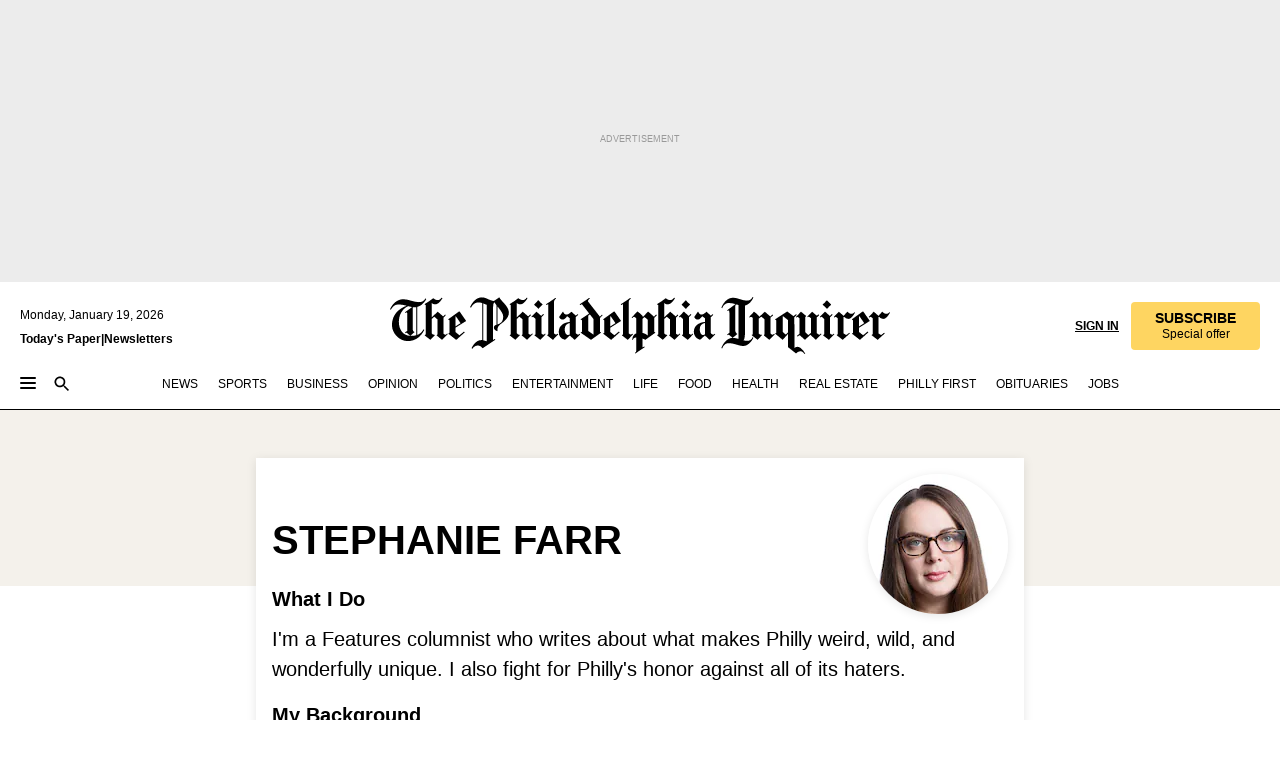

--- FILE ---
content_type: image/svg+xml
request_url: https://media.inquirer.com/assets/author-bio/bluesky-blue.svg
body_size: 773
content:
<svg width="40" height="40" viewBox="0 0 40 40" fill="none" xmlns="http://www.w3.org/2000/svg">
<g clip-path="url(#clip0_9507_247)">
<path d="M8.67062 2.67029C13.2563 6.54889 18.1894 14.412 20 18.6317V29.777C20 29.5398 19.9188 29.8078 19.7437 30.3854C18.7987 33.5124 15.1075 45.7166 6.66687 35.9601C2.2225 30.8233 4.28 25.6864 12.37 24.1356C7.74187 25.0226 2.53875 23.5566 1.11125 17.8092C0.7 16.1559 0 5.97204 0 4.5966C0 -2.29322 5.36188 -0.127606 8.67062 2.67029ZM31.3294 2.67029C26.7437 6.54889 21.8106 14.412 20 18.6317V29.777C20 29.5398 20.0812 29.8078 20.2563 30.3854C21.2013 33.5124 24.8925 45.7166 33.3331 35.9601C37.7775 30.8233 35.72 25.6864 27.63 24.1356C32.2581 25.0226 37.4613 23.5566 38.8887 17.8092C39.3 16.1559 40 5.97204 40 4.5966C40 -2.29322 34.6387 -0.127606 31.3294 2.67029Z" fill="#1A6AFF"/>
</g>
<defs>
<clipPath id="clip0_9507_247">
<rect width="40" height="40" fill="white"/>
</clipPath>
</defs>
</svg>


--- FILE ---
content_type: image/svg+xml
request_url: https://media.inquirer.com/assets/author-bio/twitter-blue.svg
body_size: 349
content:
<svg width="40" height="40" viewBox="0 0 40 40" xmlns="http://www.w3.org/2000/svg">
<g clip-path="url(#clip0_9509_144)">
<path d="M13.3334 3.33337H1.66669L15.4348 21.6909L2.4166 36.6665H6.83332L17.4805 24.4184L26.6667 36.6667H38.3334L23.9862 17.5372L36.3335 3.33337H31.9169L21.9405 14.8097L13.3334 3.33337ZM28.3334 33.3334L8.33335 6.66671H11.6667L31.6667 33.3334H28.3334Z" fill="#1A6AFF"/>
</g>
<defs>
<clipPath id="clip0_9509_144">
<rect width="40" height="40" fill="white"/>
</clipPath>
</defs>
</svg>


--- FILE ---
content_type: application/javascript; charset=utf-8
request_url: https://www.inquirer.com/pf/dist/components/combinations/light-front.js?d=1139&mxId=00000000
body_size: 194695
content:
/*! For license information please see light-front.js.LICENSE.txt */
!function(e,t){"object"==typeof exports&&"object"==typeof module?module.exports=t(require("react"),require("fusion:prop-types"),require("fusion:jsx:context"),require("fusion:jsx:content"),require("fusion:environment"),require("fusion:jsx:consumer"),require("prop-types"),require("react-dom"),require("fusion:jsx:layout"),require("fusion:jsx:quarantine"),require("fusion:unpack")):"function"==typeof define&&define.amd?define([,,,,,,,,,,],t):"object"==typeof exports?exports.components=t(require("react"),require("fusion:prop-types"),require("fusion:jsx:context"),require("fusion:jsx:content"),require("fusion:environment"),require("fusion:jsx:consumer"),require("prop-types"),require("react-dom"),require("fusion:jsx:layout"),require("fusion:jsx:quarantine"),require("fusion:unpack")):(e.Fusion=e.Fusion||{},e.Fusion.components=t(e.React,e.PropTypes,e.Fusion.Context,e.Fusion.Content,e.Fusion.environment,e.Fusion.Consumer,e.PropTypes,e.ReactDOM,e.Fusion.Layout,e.Fusion.Quarantine,e.Fusion.unpack))}(this,(function(e,t,n,r,i,o,a,l,s,c,u){return function(e){function t(t){for(var n,i,o=t[0],a=t[1],l=0,c=[];l<o.length;l++)i=o[l],Object.prototype.hasOwnProperty.call(r,i)&&r[i]&&c.push(r[i][0]),r[i]=0;for(n in a)Object.prototype.hasOwnProperty.call(a,n)&&(e[n]=a[n]);for(s&&s(t);c.length;)c.shift()()}var n={},r={37:0};function i(t){if(n[t])return n[t].exports;var r=n[t]={i:t,l:!1,exports:{}};return e[t].call(r.exports,r,r.exports,i),r.l=!0,r.exports}i.e=function(e){var t=[],n=r[e];if(0!==n)if(n)t.push(n[2]);else{var o=new Promise((function(t,i){n=r[e]=[t,i]}));t.push(n[2]=o);var a,l=document.createElement("script");l.charset="utf-8",l.timeout=120,i.nc&&l.setAttribute("nonce",i.nc),l.src=function(e){return i.p+""+({}[e]||e)+".chunk.js?d=1139&mxId=00000000"}(e);var s=new Error;a=function(t){l.onerror=l.onload=null,clearTimeout(c);var n=r[e];if(0!==n){if(n){var i=t&&("load"===t.type?"missing":t.type),o=t&&t.target&&t.target.src;s.message="Loading chunk "+e+" failed.\n("+i+": "+o+")",s.name="ChunkLoadError",s.type=i,s.request=o,n[1](s)}r[e]=void 0}};var c=setTimeout((function(){a({type:"timeout",target:l})}),12e4);l.onerror=l.onload=a,document.head.appendChild(l)}return Promise.all(t)},i.m=e,i.c=n,i.d=function(e,t,n){i.o(e,t)||Object.defineProperty(e,t,{enumerable:!0,get:n})},i.r=function(e){"undefined"!=typeof Symbol&&Symbol.toStringTag&&Object.defineProperty(e,Symbol.toStringTag,{value:"Module"}),Object.defineProperty(e,"__esModule",{value:!0})},i.t=function(e,t){if(1&t&&(e=i(e)),8&t)return e;if(4&t&&"object"==typeof e&&e&&e.__esModule)return e;var n=Object.create(null);if(i.r(n),Object.defineProperty(n,"default",{enumerable:!0,value:e}),2&t&&"string"!=typeof e)for(var r in e)i.d(n,r,function(t){return e[t]}.bind(null,r));return n},i.n=function(e){var t=e&&e.__esModule?function(){return e.default}:function(){return e};return i.d(t,"a",t),t},i.o=function(e,t){return Object.prototype.hasOwnProperty.call(e,t)},i.p="/pf/dist/components/combinations/",i.oe=function(e){throw console.error(e),e};var o=this.webpackJsonp=this.webpackJsonp||[],a=o.push.bind(o);o.push=t,o=o.slice();for(var l=0;l<o.length;l++)t(o[l]);var s=a;return i(i.s=1189)}([function(e,t,n){"use strict";e.exports=n(381)},function(t,n){t.exports=e},,function(e,n){e.exports=t},function(e,t,n){"use strict";n.d(t,"h",(function(){return l})),n.d(t,"k",(function(){return s})),n.d(t,"a",(function(){return c})),n.d(t,"b",(function(){return m})),n.d(t,"c",(function(){return h})),n.d(t,"d",(function(){return b})),n.d(t,"i",(function(){return v})),n.d(t,"e",(function(){return g})),n.d(t,"n",(function(){return O})),n.d(t,"j",(function(){return _})),n.d(t,"g",(function(){return w})),n.d(t,"l",(function(){return j})),n.d(t,"m",(function(){return x})),n.d(t,"o",(function(){return E})),n.d(t,"p",(function(){return C})),n.d(t,"f",(function(){return S}));var r=n(19),i=n(11);function o(e,t){var n=Object.keys(e);if(Object.getOwnPropertySymbols){var r=Object.getOwnPropertySymbols(e);t&&(r=r.filter((function(t){return Object.getOwnPropertyDescriptor(e,t).enumerable}))),n.push.apply(n,r)}return n}function a(e,t,n){return(t=function(e){var t=function(e,t){if("object"!=typeof e||null===e)return e;var n=e[Symbol.toPrimitive];if(void 0!==n){var r=n.call(e,t||"default");if("object"!=typeof r)return r;throw new TypeError("@@toPrimitive must return a primitive value.")}return("string"===t?String:Number)(e)}(e,"string");return"symbol"==typeof t?t:String(t)}(t))in e?Object.defineProperty(e,t,{value:n,enumerable:!0,configurable:!0,writable:!0}):e[t]=n,e}const l=(e,t)=>{const n=new Date,l=t||Object(i.e)(),s=(null==e?void 0:e.article_targeting)||{},c=Object(i.d)("test")||void 0;return function(e){for(var t=1;t<arguments.length;t++){var n=null!=arguments[t]?arguments[t]:{};t%2?o(Object(n),!0).forEach((function(t){a(e,t,n[t])})):Object.getOwnPropertyDescriptors?Object.defineProperties(e,Object.getOwnPropertyDescriptors(n)):o(Object(n)).forEach((function(t){Object.defineProperty(e,t,Object.getOwnPropertyDescriptor(n,t))}))}return e}({day_of_week:(null==s?void 0:s.day_of_week)||n.getDay(),hour:(null==s?void 0:s.hour)||n.getHours(),date:(null==s?void 0:s.date)||("0"+(n.getMonth()+1).toString()).substr(-2)+("0"+n.getDate().toString()).substr(-2)+n.getFullYear().toString().substr(2),platform:"fusion",content_type:(null==s?void 0:s.content_type)||"story",url_path:l,is_testing:"prod"===r.ENV?"no":"yes",article_id:"shore/"===l?"New Jersey Shore":null==e?void 0:e._id,article_sections:(null==s?void 0:s.article_sections)||(null==e?void 0:e.section),slot_name:(null==s?void 0:s.slot_name)||""},(null==s?void 0:s.content_subtype)&&{content_subtype:null==s?void 0:s.content_subtype},{},(null==s?void 0:s.article_tags)&&{article_tags:null==s?void 0:s.article_tags},{},(null==s?void 0:s.author)&&{author:null==s?void 0:s.author},{},c&&{test:c})},s=e=>["adhesion","top_banner"].some((t=>e.includes(t))),c={ARTICLE_ONEPIXEL:"article/onepixel",ARTICLE_RIGHT_RAIL_BOTTOM_STICKY:"article/right-rail-bottom-sticky",ARTICLE_RAIL:"article/rail_article",ARTICLE_CUBE:"article/cube",ARTICLE_RIGHT_RAIL_STICKY:"article/right-rail-sticky",ARTICLE_RIGHT_RAIL_STICKY_2:"article/right-rail-sticky-2",ARTICLE_RIGHT_RAIL_3:"article/right-rail-3",ARTICLE_RIGHT_RAIL_STICKY_LIVEBLOG:"article/right-rail-sticky-liveblog",ARTICLE_ANCHOR:"article/anchor",ARTICLE_TOP_LEADERBOARD:"article/top-leaderboard",ARTICLE_RAIL5:"article/rail_5_article",ARTICLE_NATIVE_IN_FEED:"article/native_infeed",ARTICLE_LIVEBLOG_INLINE:"article/liveblog-inline",ARTICLE_LIVEBLOG_SPONSORED:"article/liveblog-sponsored",GALLERY_MREC:"gallery/mrec_gallery",HP_ONEPIXEL:"homepage/onepixel",HP_ADHESION:"homepage/adhesion",HP_SLIDER:"homepage-slider",HP_TOP_BANNER:"homepage/top_banner",HP_PREMIUM:"homepage/premium",HP_ISONE:"homepage/isone",HP_LEADER_1:"homepage/leader_1",HP_LEADER_2:"homepage/leader_2",HP_LEADER_3:"homepage/leader_3",HP_LEADER_4:"homepage/leader_4",HP_LEADER_1_PREMIUM:"homepage/leader_1_premium",HP_MREC:"homepage/mrec",HP_RAIL:"homepage/rail",HP_RAIL_2:"homepage/rail_2",HP_TEXT_LINK:"homepage/text_link",SECTION_TOP_BANNER:"section/top_banner",SECTION_MREC:"section/mrec",SECTION_RAIL:"section/rail",SECTION_RAIL_2:"section/rail_2",SECTION_LEADER:"section/leader",SECTION_LEADER_2:"section/leader_2",SECTION_LEADER_3:"section/leader_3",SECTION_LEADER_PREMIUM:"section/leader_premium",SECTION_LEADER_2_PREMIUM:"section/leader_2_premium",SECTION_LEADER_3_PREMIUM:"section/leader_3_premium",SECTION_ADHESION:"section/adhesion",SECTION_ANCHOR:"section/anchor",SECTION_ONEPIXEL:"section/onepixel",RIGHT_RAIL_STICKY:"right-rail-sticky",GAMEDAY_TOP_BANNER:"gameday_central/top_banner",GAMEDAY_LEADER:"gameday_central/leader",GAMEDAY_LOGO:"gameday_central/logo",GAMEDAY_RAIL_1:"gameday_central/rail_1",GAMEDAY_RAIL_2:"gameday_central/rail_2",GAMEDAY_ADHESION:"gameday_central/adhesion",GAMEDAY_LEADER_BTF:"gameday_central/leader_btf",GAMEDAY_INLINE_1:"gameday_central/inline_1",GAMEDAY_INLINE_2:"gameday_central/inline_2",GAMEDAY_INLINE_3:"gameday_central/inline_3",SPORTS_ADHESION:"sports_section/adhesion",TOPIC_MREC:"topic/mrec",TOPIC_RAIL:"topic/rail",PHILLY_BEST_TOP_BANNER:"phillybest/top_banner",PHILLY_BEST_RAIL_1:"phillybest/rail_1",PHILLY_BEST_RAIL_2:"phillybest/rail_2",PHILLY_BEST_LEADER_1:"phillybest/leader_1",PHILLY_BEST_LEADER_2:"phillybest/leader_2",PHILLY_BEST_ADHESION:"phillybest/adhesion",PHILLY_BEST_ONEPIXEL:"article/onepixel",EAGLES_ADHESION:"eaglesplayoffs/adhesion",EAGLES_RAIL:"eaglesplayoffs/rail",EAGLES_RAIL_2:"eaglesplayoffs/rail_2",EAGLES_LEADER_1:"eaglesplayoffs/leader_1",EAGLES_LEADER_2:"eaglesplayoffs/leader_2",EAGLES_INLINE:"eaglesplayoffs/inline_1",EAGLES_TOP_BANNER:"eaglesplayoffs/top_banner",EAGLES_ONE_PIXEL:"eaglesplayoffs/one_pixel",NATIVE:"native",ART_GUIDE_LOGO:"arts_guide/logo",PHILLY_FIRST_TOP_BANNER:"phillyfirst/top_banner",PHILLY_FIRST_TOP_BANNER_ARTICLE:"phillyfirst/top_banner_article",PHILLY_FIRST_RIGHT_RAIL_ARTICLE:"phillyfirst/article/rail_1",PHILLY_FIRST_RIGHT_RAIL_LANDING:"phillyfirst/landing/rail_1",PHILLY_FIRST_LEADER:"phillyfirst/leader_1",PHILLY_FIRST_TOPIC_TOP_BANNER:"phillyfirst/topic/top_banner",PHILLY_FIRST_TOPIC_RIGHT_RAIL:"phillyfirst/topic/rail_1",PHILLY_FIRST_TOPIC_LEADER:"phillyfirst/topic/leader_1",NEW_SPORTS_INLINE:"section/leader_1",NEW_SPORTS_INLINE_NATIVE:"section/leader_1_native",NEW_SPORTS_LEFT_RAIL:"section/new_sports_left_rail_1",NEW_SPORTS_MASTHEAD:"new_sports_masthead",RESTAURANT_RAIL_1:"restaurant_rail_1",RESTAURANT_RAIL_2:"restaurant_rail_2",RESTAURANT_LEADER:"restaurant_leader",ARTICLE_TOP_BANNER_MASTHEAD:"article/top_banner_masthead",FOOD_LEADER_1:"food_section/leader_1",FOOD_LEADER_1_NATIVE:"food_section/leader_1_native",FOOD_LEADER_2:"food_section/leader_2",FOOD_RIGHT_RAIL_1:"food_section/rail_1",FOOD_RIGHT_RAIL_2:"food_section/rail_2"},u=[c.PHILLY_BEST_LEADER_2,c.EAGLES_INLINE,c.HP_TEXT_LINK,c.NEW_SPORTS_INLINE,c.NEW_SPORTS_MASTHEAD,c.ARTICLE_TOP_BANNER_MASTHEAD,c.FOOD_LEADER_2,c.FOOD_RIGHT_RAIL_2],d=[c.PHILLY_BEST_RAIL_2,c.EAGLES_INLINE,c.HP_TEXT_LINK,c.FOOD_RIGHT_RAIL_1,c.FOOD_RIGHT_RAIL_2],f=[c.PHILLY_BEST_RAIL_1,c.PHILLY_BEST_RAIL_2,c.EAGLES_LEADER_1,c.EAGLES_LEADER_2,c.HP_TEXT_LINK,c.RESTAURANT_LEADER,c.FOOD_LEADER_1,c.FOOD_LEADER_2,c.PHILLY_FIRST_TOPIC_LEADER],p=[c.ARTICLE_ONEPIXEL,c.ARTICLE_LIVEBLOG_SPONSORED,c.ARTICLE_NATIVE_IN_FEED,c.RESTAURANT_RAIL_1,c.RESTAURANT_RAIL_2],m=[c.ARTICLE_ONEPIXEL,c.ARTICLE_ANCHOR,c.HP_TOP_BANNER,c.HP_ONEPIXEL,c.HP_PREMIUM,c.SECTION_ONEPIXEL,c.SECTION_TOP_BANNER,c.HP_ADHESION,c.SECTION_ADHESION,c.SPORTS_ADHESION,c.NEW_SPORTS_LEFT_RAIL,c.GAMEDAY_ADHESION,c.GAMEDAY_TOP_BANNER,c.GAMEDAY_LEADER,c.GAMEDAY_LOGO,c.GAMEDAY_RAIL_1,c.GAMEDAY_RAIL_2,c.GAMEDAY_INLINE_1,c.GAMEDAY_INLINE_2,c.GAMEDAY_INLINE_3,c.SECTION_ANCHOR,c.PHILLY_BEST_TOP_BANNER,c.PHILLY_BEST_ADHESION,c.NATIVE,c.ART_GUIDE_LOGO,c.PHILLY_FIRST_LEADER,c.NEW_SPORTS_INLINE,c.EAGLES_ONE_PIXEL,c.EAGLES_TOP_BANNER],h=[c.ARTICLE_CUBE,c.ARTICLE_RIGHT_RAIL_STICKY_LIVEBLOG,c.ARTICLE_LIVEBLOG_INLINE,c.GALLERY_MREC],b=[c.ARTICLE_TOP_BANNER_MASTHEAD,c.NEW_SPORTS_MASTHEAD,c.PHILLY_FIRST_TOP_BANNER,c.PHILLY_FIRST_TOP_BANNER_ARTICLE,c.PHILLY_FIRST_TOPIC_TOP_BANNER],v=e=>{var t;return null!==(t={[c.SECTION_TOP_BANNER]:"md:min-h-[90px]",[c.GALLERY_MREC]:"min-h-[100px]",[c.ARTICLE_ONEPIXEL]:"h-0",[c.ARTICLE_TOP_LEADERBOARD]:"lg:min-h-[90px]"}[e])&&void 0!==t?t:""},g=(e,t,n)=>e.some((e=>{var r;return!!(null==t?void 0:t.includes(null==e?void 0:e.type))&&(null==e||null===(r=e.children)||void 0===r?void 0:r.some((e=>{var t;return(null==e||null===(t=e.props)||void 0===t?void 0:t.id)===n})))})),y=(e,t,n,r)=>{switch(e){case"homepage":return`phl.homepage/Native_MW_${n}`;case"section":return`${t}/section/Native_MW_${n}`;case"service-hub":return`${t}/section/${(null==r?void 0:r.includes("native"))?`Native_MW_${n}`:""}`;default:return""}},O=e=>e.includes("article/"),_=e=>{switch(e){case 90:return"lg:min-h-[90px]";case 250:return"lg:min-h-[250px]";default:return""}},w=(e,t,n,r,i,o,a)=>{var l,s,u,d,f,p;const m=(null==e||null===(l=e.taxonomy)||void 0===l||null===(s=l.primary_site)||void 0===s||null===(u=s.additional_properties)||void 0===u||null===(d=u.original)||void 0===d||null===(f=d.Ads)||void 0===f?void 0:f.dfp_id)||"",h=(null==e||null===(p=e.Ads)||void 0===p?void 0:p.dfp_id)||"phl.default",b=t.split("?")[0]||"";let v="mrec_gallery"===n?"phl.gallery":m||h;if("/sports/betting"===b||"/sports/betting/"===b)v="phl.sports/betting";else if(a)v="phl.sports/section";else if("service-hub"===r){var g;const t=((null==e||null===(g=e.site)||void 0===g?void 0:g._id)||"").replace("/","");v=y(r,`phl.${t}`,i||1,n)}else if("native"===n)v=y(r,v,i||1);else if("new_sports_masthead"===n)switch(r){case"homepage":v="phl.homepage";break;case"gameday-central":v="phl.special/game-day-central/section";break;default:v=`${v}/section`}else n===c.GAMEDAY_LOGO&&(v="homepage"===r?"phl.homepage":`phl.${null==b?void 0:b.replace(/^\/+|\/+$/g,"")}`);return o&&(v=`phl.graceland/${v.split("/").slice(1).join("/")}`),v},j=e=>(null==e?void 0:e.indexOf("/opinion"))>-1,x=(e,t)=>{let n=[];switch(t){case"article":n=p;break;case"desktop":n=u;break;case"tablet":n=d;break;case"mobile":n=f;break;default:n=m}return n.indexOf(e)>-1},E=e=>{var t,n,r;return[c.SPORTS_ADHESION].includes(e)||"undefined"!=typeof window&&(e===c.HP_ADHESION&&"/inquirer-live/"!==(null===(t=window)||void 0===t||null===(n=t.location)||void 0===n?void 0:n.pathname)||[c.EAGLES_ADHESION].includes(e)&&"undefined"!=typeof window&&(null===(r=window)||void 0===r?void 0:r.innerWidth)>=1024)},C=e=>{var t;return"undefined"!=typeof window&&(null===(t=window)||void 0===t?void 0:t.innerWidth)<768&&[c.SECTION_ADHESION,c.GAMEDAY_ADHESION,c.PHILLY_BEST_ADHESION,c.EAGLES_ADHESION].includes(e)},S=e=>{if(!e)return null;return b.map((t=>e.querySelector(`div[data-ad-name="${t}"]`))).find((e=>null!==e))||null}},,,function(e,t,n){"use strict";n.d(t,"u",(function(){return c})),n.d(t,"F",(function(){return u})),n.d(t,"D",(function(){return d})),n.d(t,"y",(function(){return f})),n.d(t,"v",(function(){return p})),n.d(t,"A",(function(){return m})),n.d(t,"s",(function(){return h})),n.d(t,"C",(function(){return b})),n.d(t,"d",(function(){return g})),n.d(t,"q",(function(){return y})),n.d(t,"w",(function(){return _})),n.d(t,"c",(function(){return w})),n.d(t,"f",(function(){return j})),n.d(t,"b",(function(){return x})),n.d(t,"x",(function(){return E})),n.d(t,"z",(function(){return C})),n.d(t,"B",(function(){return L})),n.d(t,"E",(function(){return P})),n.d(t,"t",(function(){return A})),n.d(t,"j",(function(){return N})),n.d(t,"k",(function(){return I})),n.d(t,"i",(function(){return M})),n.d(t,"h",(function(){return R})),n.d(t,"g",(function(){return F})),n.d(t,"l",(function(){return B})),n.d(t,"n",(function(){return V})),n.d(t,"p",(function(){return H})),n.d(t,"e",(function(){return $})),n.d(t,"m",(function(){return U})),n.d(t,"o",(function(){return q})),n.d(t,"r",(function(){return z})),n.d(t,"G",(function(){return G})),n.d(t,"a",(function(){return Y})),n.d(t,"H",(function(){return W}));var r=n(64),i=n.n(r),o=n(28),a=n(25),l=n(11),s=n(30);const c=e=>"subtype-live"===e,u=e=>"video"===e,d=e=>e===s.a.SWIPEABLE,f=e=>e===s.a.PHILLY_FIRST,p=e=>e===s.a.LIVE_EVENT,m=e=>e===s.a.REGULAR,h=e=>e===s.a.COLUMNIST,b=e=>/\/(sports|eagles|phillies|flyers|sixers)(\/|)/g.test(e),v=e=>new RegExp(/^\/\/\sTimestamp\s[\d+]{1,2}\/[\d+]{1,2}(\/[\d+]{1,2})?\s[\d+]{1,2}:[\d+]{1,2}(AM|am|PM|pm)/g).test(e.trim()),g=async(e,t)=>{const n=JSON.stringify({canonical_url:e}),r=await i.a.get("/pf/api/v3/content/fetch/content-api-light-nocache",{params:{query:n,timeToken:Date.now(),d:t}});return null==r?void 0:r.data},y=(e,t,n)=>{var r;const i=null==e?void 0:e.filter((e=>"text"===e.type&&e.content&&e.content.startsWith("// Timestamp",0)));let o="";var l,s;i.length>0&&v(null===(r=i[0])||void 0===r?void 0:r.content)&&(o=Object(a.f)(null===(l=i[0])||void 0===l?void 0:l.content,"aptime-liveblog",null==t?void 0:t.slice(0,4)),n&&(o=Object(a.f)(null===(s=i[0])||void 0===s?void 0:s.content,"UTC",null==t?void 0:t.slice(0,4),!0)));return o},O=(e,t)=>t?t.parseFromString(e,"text/html").body.textContent:(new DOMParser).parseFromString(e,"text/html").body.textContent,_=(e,t)=>{const n=(null==t?void 0:t.first_publish_date)||(null==t?void 0:t.last_updated_date);return!(!e||!n)&&new Date(n)>new Date(e)},w=(e,t,n,r,i)=>{const o=[],l="undefined"==typeof window;let s,c={};return!1===l&&(s=new DOMParser),e?(e.forEach((e=>{if("header"===e.type)Object.assign(c,{header:l?(f=e.content,f.replace(/<[^>]*>?/gm,"")):O(e.content,s)});else if("text"===e.type&&e.content.startsWith("// Timestamp",0)){let o,l=e.content,s="",f=0;v(e.content)&&(l=Object(a.f)(e.content,"UTC"),s=Object(a.f)(e.content,"",r));for(let e=0;e<l.length;e++)o=l.charCodeAt(e),f=(f<<5)-f+o,f&=f;const p=i?(null==(u=e)||null===(d=u._id)||void 0===d?void 0:d.replace("k_generated_","card-"))||null:`card-${Math.abs(f)}`;Object.assign(c,{timestamp:t?s:"",url:`${n||""}/${p}`})}var u,d,f;c.header&&c.url&&(o.push(c),c={})})),o):[]},j=(e,t=", ")=>{var n,r,i;return null==e||null===(n=e.credits)||void 0===n||null===(r=n.by)||void 0===r||null===(i=r.map((e=>Object(o.getAuthorName)(e))))||void 0===i?void 0:i.join(t)},x=(e,t)=>(null==e?void 0:e.filter((e=>{var n;return null==e||null===(n=e._id)||void 0===n?void 0:n.includes(t)})).length)>0,E=e=>x(e,"/opinion")||x(e,"/expert-opinions"),C=(e,t)=>x(e,"/philly-first")&&"subtype-phillyfirst"===t,S=e=>x(e,"/columnists"),k=e=>x(e,"/editorials"),L=(e,t,n)=>E(e)||S(e)||k(e)||!0===t&&(e=>x(e,"/sports/betting")||x(e,"/casino"))(e)&&!((e,t)=>e.filter((e=>e===t||`${e}/`===t)).length>0)(["/sports/betting","/casino"],n||""),P=e=>"The Action Network"===e,A=e=>"gallery"===e,T=e=>-1!==e.findIndex((e=>"no_author"===e._id)),N=e=>{var t,n;const r=(null===(t=e.taxonomy)||void 0===t?void 0:t.sections)||[],i=(null===(n=e.credits)||void 0===n?void 0:n.by)||[];return S(r)&&!k(r)&&(i.length>0&&!T(i)||i.length>1&&T(i))?"Columnist":""},I=e=>{const t=(null==e?void 0:e.first_publish_date)||"",n=(null==e?void 0:e.display_date)||"",r=(null==e?void 0:e.type)||"";return Object(a.h)(t,n,"minute")||Object(a.g)(n,t,"minute")?{time:t,isUpdated:!1}:A(r)?{time:n,isUpdated:!0}:{time:t,updatedTime:n,isUpdated:!0}},M=e=>{var t,n,r,i;const o=((null==e||null===(t=e.distributor)||void 0===t?void 0:t.category)||"").trim().toLocaleLowerCase();let a=(null==e||null===(n=e.distributor)||void 0===n?void 0:n.name)||"";if(!a){var l;const t=((null==e||null===(l=e.source)||void 0===l?void 0:l.source_type)||"").trim().toLowerCase();var s;if("staff"!==t&&"freelance"!==t)a=null==e||null===(s=e.source)||void 0===s?void 0:s.name}return P(a||(null==e||null===(r=e.source)||void 0===r?void 0:r.name))?"Action Network":"staff"===o||"Philly First"===(a||(null==e||null===(i=e.source)||void 0===i?void 0:i.name))||"external or unknown"===(a||"").trim().toLowerCase()?"":"freelance"===o?"For The Inquirer":(a||"").trim()},D=e=>{const t=(null==e?void 0:e.url)||"";return t?(t.startsWith("www")?"https://":"")+t:""},R=e=>{var t,n;let r=(null==e||null===(t=e.credits)||void 0===t?void 0:t.by)||[];const i=M(e);if(!k((null===(n=e.taxonomy)||void 0===n?void 0:n.sections)||[]))return i?r.map((e=>{var t,n;const r=(null==e?void 0:e.name)||"",o=(null===(t=r.split(","))||void 0===t||null===(n=t.pop())||void 0===n?void 0:n.trim())||"";return(r.includes(i)||i.includes(o))&&(e.name=r.replace(/,[^,]+$/,"")),e.url=D(e),e})):r.map((e=>{var t,n;(null==e?void 0:e.name)&&(e.name=(null==e||null===(t=e.name)||void 0===t?void 0:t.match(/<a.*\/a>/i))?e.name.split(",")[0]:e.name,e.name=null==e||null===(n=e.name)||void 0===n?void 0:n.replace(/by+\s/i,""));return e.url=D(e),e}));{var o;const t=((null===(o=e.taxonomy)||void 0===o?void 0:o.sections)||[]).filter((e=>"/opinion/editorials"===e._id));var a,s,c;if(t.length)r=[{name:"The Editorial Board",url:`${Object(l.c)()}${t[0]._id}`,image:{url:(null===(a=t[0])||void 0===a||null===(s=a.additional_properties)||void 0===s||null===(c=s.original.card_display)||void 0===c?void 0:c.card_eyebrow_logo)||""}}];else r=[{name:"The Editorial Board",url:`${Object(l.c)()}/opinion/editorials`}]}return r},F=e=>({authors:R(e),timestamp:I(e),section:N(e),organization:M(e)}),B=e=>{var t,n,r;const i=(null==e||null===(t=e.taxonomy)||void 0===t?void 0:t.sections)||[],o=null==e?void 0:e.subtype;let a="standard-story-card";return c(o)?a="liveblog-card":k(i)?a="editorial-story-card":S(i)?a="columnist-story-card":E(i)?a="opinion-story-card":(null==e||null===(n=e.promo_items)||void 0===n||null===(r=n.basic)||void 0===r?void 0:r.url)?u(o)&&!p(o)&&(a="video-card"):a="standard-story-no-image-card",a},V=e=>(null==e?void 0:e.primary_section)?e.primary_section:null==e?void 0:e.primary_site,H=e=>{const t=[],n=V(e);if(!n)return t;t.push((null==n?void 0:n.name)||"");const r=(n._id||"").split("/");return t.concat(r).filter((e=>e))},$=e=>R(e).map((e=>e.name)).join(" | "),U=e=>{var t,n,r,i;if(e.credit)return e.credit;const o=((null===(t=e.credits)||void 0===t?void 0:t.by)||[]).map((e=>{var t,n;return(null===(t=e.additional_properties)||void 0===t||null===(n=t.original)||void 0===n?void 0:n.byline)||e.byline||e.name})),a=(null===(n=e.credits)||void 0===n||null===(r=n.affiliation)||void 0===r||null===(i=r[0])||void 0===i?void 0:i.name)||"";return`${o.filter(((e,t,n)=>n.indexOf(e)===t)).join(", ")}${o.length>0&&a?" / ":""}${a}`},q=(e,t)=>e&&e.basic?!e.print||"liveblog"!==t&&"longform"!==t?e.tablet&&"social_share"===t?e.tablet:e.web&&"card"===t?e.web:e.meta_title&&"meta"===t?e.meta_title:e.basic:e.print:"",z=(e,t,n)=>e.filter((e=>((null==e?void 0:e.slug)||"").toLowerCase()===t||((null==e?void 0:e.text)?((null==e?void 0:e.text)||"").toLowerCase()===n:""))).length>0,G=e=>m(e)||h(e),Y=(e,t)=>{var n;const r=V((null==e?void 0:e.taxonomy)||{});return null==r||null===(n=r._id)||void 0===n?void 0:n.includes(t)},W=e=>{var t;const n=e?JSON.parse(e):null;return(null==n||null===(t=n.enclosure)||void 0===t?void 0:t.url)||(null==n?void 0:n.AudioUrl)||""}},,function(e,t){e.exports=n},function(e,t,n){"use strict";n.d(t,"g",(function(){return i})),n.d(t,"m",(function(){return o})),n.d(t,"k",(function(){return a})),n.d(t,"a",(function(){return l})),n.d(t,"d",(function(){return s})),n.d(t,"f",(function(){return c})),n.d(t,"c",(function(){return u})),n.d(t,"e",(function(){return d})),n.d(t,"h",(function(){return f})),n.d(t,"i",(function(){return p})),n.d(t,"j",(function(){return m})),n.d(t,"l",(function(){return h})),n.d(t,"b",(function(){return b}));var r=n(13);const i=e=>null==e||0===e.length,o=e=>e.replace(/\W+/g," ").split(/ |\B(?=[A-Z])/).map((e=>e.toLowerCase())).join("_"),a=(e="")=>e.replace(/\W+/g," ").trim().split(/ |\B(?=[A-Z])/).map((e=>e.toLowerCase())).join("-"),l=(e="")=>{var t,n;const r=null==e||null===(t=e.replace("/",""))||void 0===t||null===(n=t.replace("-"," "))||void 0===n?void 0:n.split(" ");return r.length>0?r.map((e=>{var t;return`${null==e||null===(t=e.charAt(0))||void 0===t?void 0:t.toUpperCase()}${null==e?void 0:e.slice(1)}`})).join(" "):e},s=()=>{var e;return"undefined"!=typeof window&&(null===(e=window)||void 0===e?void 0:e.innerWidth)<r.k},c=()=>{var e,t;return"undefined"!=typeof window&&((null===(e=window)||void 0===e?void 0:e.innerWidth)>=r.k&&(null===(t=window)||void 0===t?void 0:t.innerWidth)<=r.u)},u=()=>{var e;return"undefined"!=typeof window&&(null===(e=window)||void 0===e?void 0:e.innerWidth)>r.u},d=()=>{var e;return"undefined"!=typeof window&&(null===(e=window)||void 0===e?void 0:e.innerWidth)<r.s},f=e=>null==e||0===Object.keys(e).length,p=()=>{var e,t,n,r;return 1===(null===(e=window)||void 0===e||null===(t=e.services)||void 0===t||null===(n=t.loginService)||void 0===n||null===(r=n.user)||void 0===r?void 0:r.hasAdsFreeReading)||!1},m=e=>"true"===e("isPremium")||!1,h=(e,t)=>{try{return JSON.parse(e||"")}catch{return t}},b=e=>"app-web-view"===e},function(e,t,n){"use strict";n.d(t,"c",(function(){return i})),n.d(t,"d",(function(){return o})),n.d(t,"e",(function(){return a})),n.d(t,"g",(function(){return l})),n.d(t,"h",(function(){return s})),n.d(t,"f",(function(){return c})),n.d(t,"i",(function(){return u})),n.d(t,"a",(function(){return d})),n.d(t,"b",(function(){return f}));var r=n(19);const i=(e="fusion")=>{switch(r.ENV){case"local":case"dev":return`https://dev.${e}.inquirer.com`;case"sandbox":return`https://stage.${e}.inquirer.com`;default:return"https://www.inquirer.com"}},o=(e,t)=>{var n;let r="";if(t)r=new URL(`${i()}${t}`).search;else if("undefined"!=typeof window){var o,a;r=null===(o=window)||void 0===o||null===(a=o.location)||void 0===a?void 0:a.search}return null===(n=new URLSearchParams(r))||void 0===n?void 0:n.get(e)},a=()=>{var e,t,n;return(null===(e=window)||void 0===e||null===(t=e.location)||void 0===t||null===(n=t.pathname)||void 0===n?void 0:n.slice(1))||"home"},l=()=>"prod"===r.ENV,s=(e,t)=>""!==t&&void 0!==t&&e("pagetype")===t,c=e=>s(e,"homepage")||!1,u=e=>s(e,"sports")||!1,d=e=>{const t=[],n=e.indexOf("?"),r=(-1!==n?e.substring(n+1):e).split("&");for(let e=0;e<r.length;e++){const[n,i]=r[e].split("=");t[n]=i}return t},f=e=>`${i()}${e}`},function(e,t,n){"use strict";n.d(t,"c",(function(){return i})),n.d(t,"a",(function(){return u})),n.d(t,"r",(function(){return f})),n.d(t,"w",(function(){return o})),n.d(t,"y",(function(){return p})),n.d(t,"d",(function(){return c})),n.d(t,"e",(function(){return a})),n.d(t,"f",(function(){return s})),n.d(t,"h",(function(){return l})),n.d(t,"b",(function(){return d})),n.d(t,"s",(function(){return m})),n.d(t,"g",(function(){return h})),n.d(t,"q",(function(){return b})),n.d(t,"p",(function(){return v})),n.d(t,"j",(function(){return g})),n.d(t,"l",(function(){return y})),n.d(t,"m",(function(){return O})),n.d(t,"t",(function(){return _})),n.d(t,"u",(function(){return w})),n.d(t,"v",(function(){return j})),n.d(t,"k",(function(){return x})),n.d(t,"i",(function(){return E})),n.d(t,"n",(function(){return C})),n.d(t,"z",(function(){return S})),n.d(t,"o",(function(){return k})),n.d(t,"x",(function(){return L}));var r=n(11);const i="content-api-v2",o="tag-feed",a="first_publish_date:desc",l="/news,/sports,/politics,/business,/health,/entertainment,/food,/real-estate,/opinion",s=5,c=0,u="collections-api",d="collections-api-v2",f="section-feed",p="topic-feed",m="section-feed-v2",h="/zzz-systest",b="PMN_p3pp3r-#216",v="restaurant-maps",g="food-front-chain",y="global/HTMLBox",O="global/OurWriters",_="sports-front-chain",w="sports-front-chain-ab-test",j="global/StoryCardV2",x="global/HeadlineListV2",E=20,C={leftLabel:"Newer",rightLabel:"Older"},S="packages/WeekendPackage",k=`${Object(r.c)()}/privacy-policy/`,L=`${Object(r.c)()}/about/terms_and_conditions/`},function(e,t,n){"use strict";n.d(t,"t",(function(){return r})),n.d(t,"i",(function(){return i})),n.d(t,"h",(function(){return o})),n.d(t,"s",(function(){return a})),n.d(t,"u",(function(){return l})),n.d(t,"k",(function(){return s})),n.d(t,"c",(function(){return c})),n.d(t,"r",(function(){return u})),n.d(t,"q",(function(){return d})),n.d(t,"n",(function(){return f})),n.d(t,"p",(function(){return p})),n.d(t,"b",(function(){return m})),n.d(t,"f",(function(){return h})),n.d(t,"o",(function(){return b})),n.d(t,"g",(function(){return v})),n.d(t,"e",(function(){return g})),n.d(t,"a",(function(){return y})),n.d(t,"d",(function(){return O})),n.d(t,"j",(function(){return _})),n.d(t,"l",(function(){return w})),n.d(t,"m",(function(){return j}));const r="/sports/betting",i="isSportsAppbar",o="isFoodAppbar",a=1280,l=1023,s=480,c=["location","cuisine","price"],u={$:"(Under $50)",$$:"($50-$100)",$$$:"($100-$200)",$$$$:"(Over $200)"},d="/food/restaurant-finder-philadelphia",f="picks",p="reservations",m="What are you in the mood for?",h="Inquirer.com: Philadelphia local news, sports, jobs, cars, homes",b="web|onsite|checkout flow",v="web|onsite|front|Food",g="The Philadelphia Inquirer",y="https://media.inquirer.com/assets/",O=["global/AdUnit","section/header","global/TopicHeader"],_="11/6/2025",w="Newsletters",j="https://www.inquirer.com/newsletters/"},,function(e,t,n){e.exports=function(){"use strict";var e=1e3,t=6e4,n=36e5,r="millisecond",i="second",o="minute",a="hour",l="day",s="week",c="month",u="quarter",d="year",f="date",p="Invalid Date",m=/^(\d{4})[-/]?(\d{1,2})?[-/]?(\d{0,2})[Tt\s]*(\d{1,2})?:?(\d{1,2})?:?(\d{1,2})?[.:]?(\d+)?$/,h=/\[([^\]]+)]|Y{1,4}|M{1,4}|D{1,2}|d{1,4}|H{1,2}|h{1,2}|a|A|m{1,2}|s{1,2}|Z{1,2}|SSS/g,b={name:"en",weekdays:"Sunday_Monday_Tuesday_Wednesday_Thursday_Friday_Saturday".split("_"),months:"January_February_March_April_May_June_July_August_September_October_November_December".split("_"),ordinal:function(e){var t=["th","st","nd","rd"],n=e%100;return"["+e+(t[(n-20)%10]||t[n]||t[0])+"]"}},v=function(e,t,n){var r=String(e);return!r||r.length>=t?e:""+Array(t+1-r.length).join(n)+e},g={s:v,z:function(e){var t=-e.utcOffset(),n=Math.abs(t),r=Math.floor(n/60),i=n%60;return(t<=0?"+":"-")+v(r,2,"0")+":"+v(i,2,"0")},m:function e(t,n){if(t.date()<n.date())return-e(n,t);var r=12*(n.year()-t.year())+(n.month()-t.month()),i=t.clone().add(r,c),o=n-i<0,a=t.clone().add(r+(o?-1:1),c);return+(-(r+(n-i)/(o?i-a:a-i))||0)},a:function(e){return e<0?Math.ceil(e)||0:Math.floor(e)},p:function(e){return{M:c,y:d,w:s,d:l,D:f,h:a,m:o,s:i,ms:r,Q:u}[e]||String(e||"").toLowerCase().replace(/s$/,"")},u:function(e){return void 0===e}},y="en",O={};O[y]=b;var _="$isDayjsObject",w=function(e){return e instanceof C||!(!e||!e[_])},j=function e(t,n,r){var i;if(!t)return y;if("string"==typeof t){var o=t.toLowerCase();O[o]&&(i=o),n&&(O[o]=n,i=o);var a=t.split("-");if(!i&&a.length>1)return e(a[0])}else{var l=t.name;O[l]=t,i=l}return!r&&i&&(y=i),i||!r&&y},x=function(e,t){if(w(e))return e.clone();var n="object"==typeof t?t:{};return n.date=e,n.args=arguments,new C(n)},E=g;E.l=j,E.i=w,E.w=function(e,t){return x(e,{locale:t.$L,utc:t.$u,x:t.$x,$offset:t.$offset})};var C=function(){function b(e){this.$L=j(e.locale,null,!0),this.parse(e),this.$x=this.$x||e.x||{},this[_]=!0}var v=b.prototype;return v.parse=function(e){this.$d=function(e){var t=e.date,n=e.utc;if(null===t)return new Date(NaN);if(E.u(t))return new Date;if(t instanceof Date)return new Date(t);if("string"==typeof t&&!/Z$/i.test(t)){var r=t.match(m);if(r){var i=r[2]-1||0,o=(r[7]||"0").substring(0,3);return n?new Date(Date.UTC(r[1],i,r[3]||1,r[4]||0,r[5]||0,r[6]||0,o)):new Date(r[1],i,r[3]||1,r[4]||0,r[5]||0,r[6]||0,o)}}return new Date(t)}(e),this.init()},v.init=function(){var e=this.$d;this.$y=e.getFullYear(),this.$M=e.getMonth(),this.$D=e.getDate(),this.$W=e.getDay(),this.$H=e.getHours(),this.$m=e.getMinutes(),this.$s=e.getSeconds(),this.$ms=e.getMilliseconds()},v.$utils=function(){return E},v.isValid=function(){return!(this.$d.toString()===p)},v.isSame=function(e,t){var n=x(e);return this.startOf(t)<=n&&n<=this.endOf(t)},v.isAfter=function(e,t){return x(e)<this.startOf(t)},v.isBefore=function(e,t){return this.endOf(t)<x(e)},v.$g=function(e,t,n){return E.u(e)?this[t]:this.set(n,e)},v.unix=function(){return Math.floor(this.valueOf()/1e3)},v.valueOf=function(){return this.$d.getTime()},v.startOf=function(e,t){var n=this,r=!!E.u(t)||t,u=E.p(e),p=function(e,t){var i=E.w(n.$u?Date.UTC(n.$y,t,e):new Date(n.$y,t,e),n);return r?i:i.endOf(l)},m=function(e,t){return E.w(n.toDate()[e].apply(n.toDate("s"),(r?[0,0,0,0]:[23,59,59,999]).slice(t)),n)},h=this.$W,b=this.$M,v=this.$D,g="set"+(this.$u?"UTC":"");switch(u){case d:return r?p(1,0):p(31,11);case c:return r?p(1,b):p(0,b+1);case s:var y=this.$locale().weekStart||0,O=(h<y?h+7:h)-y;return p(r?v-O:v+(6-O),b);case l:case f:return m(g+"Hours",0);case a:return m(g+"Minutes",1);case o:return m(g+"Seconds",2);case i:return m(g+"Milliseconds",3);default:return this.clone()}},v.endOf=function(e){return this.startOf(e,!1)},v.$set=function(e,t){var n,s=E.p(e),u="set"+(this.$u?"UTC":""),p=(n={},n[l]=u+"Date",n[f]=u+"Date",n[c]=u+"Month",n[d]=u+"FullYear",n[a]=u+"Hours",n[o]=u+"Minutes",n[i]=u+"Seconds",n[r]=u+"Milliseconds",n)[s],m=s===l?this.$D+(t-this.$W):t;if(s===c||s===d){var h=this.clone().set(f,1);h.$d[p](m),h.init(),this.$d=h.set(f,Math.min(this.$D,h.daysInMonth())).$d}else p&&this.$d[p](m);return this.init(),this},v.set=function(e,t){return this.clone().$set(e,t)},v.get=function(e){return this[E.p(e)]()},v.add=function(r,u){var f,p=this;r=Number(r);var m=E.p(u),h=function(e){var t=x(p);return E.w(t.date(t.date()+Math.round(e*r)),p)};if(m===c)return this.set(c,this.$M+r);if(m===d)return this.set(d,this.$y+r);if(m===l)return h(1);if(m===s)return h(7);var b=(f={},f[o]=t,f[a]=n,f[i]=e,f)[m]||1,v=this.$d.getTime()+r*b;return E.w(v,this)},v.subtract=function(e,t){return this.add(-1*e,t)},v.format=function(e){var t=this,n=this.$locale();if(!this.isValid())return n.invalidDate||p;var r=e||"YYYY-MM-DDTHH:mm:ssZ",i=E.z(this),o=this.$H,a=this.$m,l=this.$M,s=n.weekdays,c=n.months,u=n.meridiem,d=function(e,n,i,o){return e&&(e[n]||e(t,r))||i[n].slice(0,o)},f=function(e){return E.s(o%12||12,e,"0")},m=u||function(e,t,n){var r=e<12?"AM":"PM";return n?r.toLowerCase():r};return r.replace(h,(function(e,r){return r||function(e){switch(e){case"YY":return String(t.$y).slice(-2);case"YYYY":return E.s(t.$y,4,"0");case"M":return l+1;case"MM":return E.s(l+1,2,"0");case"MMM":return d(n.monthsShort,l,c,3);case"MMMM":return d(c,l);case"D":return t.$D;case"DD":return E.s(t.$D,2,"0");case"d":return String(t.$W);case"dd":return d(n.weekdaysMin,t.$W,s,2);case"ddd":return d(n.weekdaysShort,t.$W,s,3);case"dddd":return s[t.$W];case"H":return String(o);case"HH":return E.s(o,2,"0");case"h":return f(1);case"hh":return f(2);case"a":return m(o,a,!0);case"A":return m(o,a,!1);case"m":return String(a);case"mm":return E.s(a,2,"0");case"s":return String(t.$s);case"ss":return E.s(t.$s,2,"0");case"SSS":return E.s(t.$ms,3,"0");case"Z":return i}return null}(e)||i.replace(":","")}))},v.utcOffset=function(){return 15*-Math.round(this.$d.getTimezoneOffset()/15)},v.diff=function(r,f,p){var m,h=this,b=E.p(f),v=x(r),g=(v.utcOffset()-this.utcOffset())*t,y=this-v,O=function(){return E.m(h,v)};switch(b){case d:m=O()/12;break;case c:m=O();break;case u:m=O()/3;break;case s:m=(y-g)/6048e5;break;case l:m=(y-g)/864e5;break;case a:m=y/n;break;case o:m=y/t;break;case i:m=y/e;break;default:m=y}return p?m:E.a(m)},v.daysInMonth=function(){return this.endOf(c).$D},v.$locale=function(){return O[this.$L]},v.locale=function(e,t){if(!e)return this.$L;var n=this.clone(),r=j(e,t,!0);return r&&(n.$L=r),n},v.clone=function(){return E.w(this.$d,this)},v.toDate=function(){return new Date(this.valueOf())},v.toJSON=function(){return this.isValid()?this.toISOString():null},v.toISOString=function(){return this.$d.toISOString()},v.toString=function(){return this.$d.toUTCString()},b}(),S=C.prototype;return x.prototype=S,[["$ms",r],["$s",i],["$m",o],["$H",a],["$W",l],["$M",c],["$y",d],["$D",f]].forEach((function(e){S[e[1]]=function(t){return this.$g(t,e[0],e[1])}})),x.extend=function(e,t){return e.$i||(e(t,C,x),e.$i=!0),x},x.locale=j,x.isDayjs=w,x.unix=function(e){return x(1e3*e)},x.en=O[y],x.Ls=O,x.p={},x}()},function(e,t){e.exports=r},function(e,t,n){"use strict";n.d(t,"i",(function(){return c})),n.d(t,"b",(function(){return u})),n.d(t,"a",(function(){return d})),n.d(t,"d",(function(){return f})),n.d(t,"c",(function(){return p})),n.d(t,"e",(function(){return m})),n.d(t,"f",(function(){return h})),n.d(t,"h",(function(){return v})),n.d(t,"g",(function(){return g}));var r=n(13),i=n(23);function o(e,t){var n=Object.keys(e);if(Object.getOwnPropertySymbols){var r=Object.getOwnPropertySymbols(e);t&&(r=r.filter((function(t){return Object.getOwnPropertyDescriptor(e,t).enumerable}))),n.push.apply(n,r)}return n}function a(e){for(var t=1;t<arguments.length;t++){var n=null!=arguments[t]?arguments[t]:{};t%2?o(Object(n),!0).forEach((function(t){l(e,t,n[t])})):Object.getOwnPropertyDescriptors?Object.defineProperties(e,Object.getOwnPropertyDescriptors(n)):o(Object(n)).forEach((function(t){Object.defineProperty(e,t,Object.getOwnPropertyDescriptor(n,t))}))}return e}function l(e,t,n){return(t=function(e){var t=function(e,t){if("object"!=typeof e||null===e)return e;var n=e[Symbol.toPrimitive];if(void 0!==n){var r=n.call(e,t||"default");if("object"!=typeof r)return r;throw new TypeError("@@toPrimitive must return a primitive value.")}return("string"===t?String:Number)(e)}(e,"string");return"symbol"==typeof t?t:String(t)}(t))in e?Object.defineProperty(e,t,{value:n,enumerable:!0,configurable:!0,writable:!0}):e[t]=n,e}const s="No Value Set",c=e=>{var t,n;e&&(null===(t=window)||void 0===t||null===(n=t.PMNdataLayer)||void 0===n||n.push({analytics:a({},e)}))},u=e=>e.map((e=>e.props.type.replace("/","-"))).join("|"),d=e=>{const t=null==e?void 0:e.filter((e=>"sections"===e.collection)),n=(t||[]).slice(1,t.length-1),i=[];let o=[];return(n||[]).forEach((e=>{((null==e?void 0:e.children)||[]).forEach((e=>{var t;const n=-1===r.d.indexOf((null==e?void 0:e.type)||"")?e:null;var a;e.children?(n&&i.push(n),o=null==e||null===(a=e.children)||void 0===a?void 0:a.map((e=>{var t;return null==e||null===(t=e.props)||void 0===t?void 0:t.id}))):o&&-1===o.indexOf((null==e||null===(t=e.props)||void 0===t?void 0:t.id)||"")&&n&&i.push(n)}))})),i},f=()=>{var e,t,n,r;return null===(e=window)||void 0===e||null===(t=e.PMNdataLayer)||void 0===t||null===(n=t.find((e=>{var t;return null==e||null===(t=e.analytics)||void 0===t?void 0:t.user})))||void 0===n||null===(r=n.analytics)||void 0===r?void 0:r.user},p=()=>{var e,t,n;return null===(e=window)||void 0===e||null===(t=e.PMNdataLayer)||void 0===t||null===(n=t.find((e=>{var t;return(null==e?void 0:e.analytics)&&!(null==e||null===(t=e.analytics)||void 0===t?void 0:t.user)})))||void 0===n?void 0:n.analytics},m=e=>{var t,n,r;const i=p(),o=null==e||null===(t=e.taxonomy)||void 0===t||null===(n=t.primary_site)||void 0===n||null===(r=n._id)||void 0===r?void 0:r.split("/");let a=(null==i?void 0:i.sub_sub_section)||(null==o?void 0:o[(null==o?void 0:o.length)-1])||"";a=0===a.length||a===s||void 0===a?"null":a;let l=(null==i?void 0:i.content_id)||(null==e?void 0:e._id)||s;return l=l===s?"null":l,`web|onsite|article|${a}|${l}`},h=(e="null")=>{var t,n,r,i;const o=p(),a=(null===(t=window)||void 0===t||null===(n=t.Fusion)||void 0===n||null===(r=n.metas)||void 0===r||null===(i=r.pagetype)||void 0===i?void 0:i.value)||"";return"Newsletters"===(null==o?void 0:o.title)||"newsletters"===a?`web|onsite|admin|nl landing page|${e}`:"front"===(null==o?void 0:o.content_type)?`web|onsite|front|${(null==o?void 0:o.title)||"null"}`:`web|onsite|admin|nl signup page|${e} Sign Up`},b=(e="")=>{var t,n;null===(t=window)||void 0===t||null===(n=t.PMNdataLayer)||void 0===n||n.push({event:"user-login",login_attempt:e})},v=()=>{Object(i.a)((()=>{var e,t,n,r,i,o,a,l;null===(e=window)||void 0===e||null===(t=e.services)||void 0===t||null===(n=t.loginService)||void 0===n||null===(r=n.lock)||void 0===r||r.on("forgot_password ready",(()=>b("forgot_password"))),null===(i=window)||void 0===i||null===(o=i.services)||void 0===o||null===(a=o.loginService)||void 0===a||null===(l=a.lock)||void 0===l||l.on("forgot_password submit",(()=>b("send_email")))}))},g=(e="open")=>{var t,n;null===(t=window)||void 0===t||null===(n=t.PMNdataLayer)||void 0===n||n.push({event:"ga_generic_event",interactionType:"click",userInteraction:"hamburger menu",interactionDetail:e})}},,function(e,t){e.exports=i},,function(e,t,n){"use strict";n.d(t,"a",(function(){return r})),n.d(t,"d",(function(){return i})),n.d(t,"c",(function(){return o})),n.d(t,"b",(function(){return a}));const r={LOGGED_OUT:"Logged Out",LOGGED_IN:"Logged In",SUBSCRIBED:"Subscribed"},i=[{name:"Keep reading by creating a <b>free</b> account or signing in.",style:"text",customClass:"info-link",icon:"information"},{name:"Sign in/Sign up",style:"fill",customClass:"auth0-log-in login-btn",path:"#",additionalAttrs:{"data-link-type":"global-nav","aria-label":"Sign in/Sign up"}},{name:"Subscribe",style:"outline",customClass:"subscribe-btn",path:"https://www.inquirer.com/subscribe_today/",additionalAttrs:{"data-link-type":"global-nav","aria-label":"Subscribe"}},{name:"Support local news",style:"outline",customClass:"support-local-news-btn",path:"https://www.inquirer.com/donate/",additionalAttrs:{"data-link-type":"global-nav","aria-label":"Support local news"}}],o=[{name:"Support local news",style:"fill",customClass:"support-local-news-btn",path:"https://www.inquirer.com/donate/",additionalAttrs:{"data-link-type":"global-nav","aria-label":"Support local news"}},{name:"Manage account",style:"outline",customClass:"manage-acc-btn mobile",path:"https://account.inquirer.com/login?so=00D1U000000xvlm",additionalAttrs:{"data-link-type":"global-nav","aria-label":"Manage account"}},{name:"Manage account",style:"fill",customClass:"manage-acc-btn desktop",path:"https://account.inquirer.com/login?so=00D1U000000xvlm",additionalAttrs:{"data-link-type":"global-nav","aria-label":"Manage account"}},{name:"",style:"empty",customClass:"dropdown-notify",path:"",additionalAttrs:{}},{name:"Sign out",style:"link",customClass:"logout-btn",additionalAttrs:{"data-link-type":"global-nav","aria-label":"Sign out"},path:"#"}],a=[{name:"Subscribe",style:"fill",customClass:"subscribe-btn",path:"https://www.inquirer.com/subscribe_loggedin/",additionalAttrs:{"data-link-type":"global-nav","aria-label":"Subscribe"}},{name:"Support local news",style:"outline",customClass:"support-local-news-btn",path:"https://www.inquirer.com/donate/",additionalAttrs:{"data-link-type":"global-nav","aria-label":"Support local news"}},{name:"Subscribe",style:"fill",customClass:"manage-acc-btn desktop",path:"https://www.inquirer.com/subscribe_loggedin/",additionalAttrs:{"data-link-type":"global-nav","aria-label":"Subscribe"}},{name:"",style:"empty",customClass:"dropdown-notify",path:"",additionalAttrs:{}},{name:"Sign out",style:"link",customClass:"logout-btn",additionalAttrs:{"data-link-type":"global-nav"},path:"#"}]},function(e,t,n){"use strict";n.d(t,"a",(function(){return a}));var r=n(1),i=n.n(r),o=n(11);class a extends i.a.Component{constructor(e){super(e),this.state={hasError:!1}}static getDerivedStateFromError(){return{hasError:!0}}componentDidCatch(e,t){Object(o.g)()||console.log(e,t)}render(){return this.state.hasError?null:this.props.children}}},function(e,t,n){"use strict";n.d(t,"f",(function(){return o})),n.d(t,"d",(function(){return a})),n.d(t,"b",(function(){return l})),n.d(t,"e",(function(){return s})),n.d(t,"g",(function(){return c})),n.d(t,"a",(function(){return u})),n.d(t,"c",(function(){return d}));class r{constructor(e){this.type=void 0,this.parent=void 0,this.ancestors=void 0,this.name=void 0,this.path=void 0,this.parent_id=void 0,this.description=void 0,this._id=void 0,this.Ads=void 0,this.Analytics=void 0,this.Recirculation=void 0,this.children=void 0,this.inactive=void 0,this.site_topper=void 0,this.site=void 0,this._id=e._id,this.Ads=e.Ads,this.Analytics=e.Analytics,this.Recirculation=e.Recirculation||{},this.children=e.children,this.description=e.site&&e.site.site_description||e.name,this.inactive=e.inactive,this.name=e.name,this.parent=e.parent||{},this.ancestors=e.ancestors||{},this.parent_id=e.parent&&e.parent.default||e._id,this.path=e._id,this.site=e.site,this.type="front"}}n(70);var i=n(13);n(10);const o=e=>!(!e||0===Object.keys(e).length)&&"front"===new r(e).type,a=e=>(e||[]).filter((e=>e._id!==i.t)).map((e=>{var t;return{key:e._id||"",title:(null===(t=e.site)||void 0===t?void 0:t.site_title)||""}})),l=e=>(e||[]).map((e=>{var t;return{key:(null==e?void 0:e.url)||(null==e?void 0:e._id)||"",title:(null==e?void 0:e.display_name)||(null===(t=e.site)||void 0===t?void 0:t.site_title)||""}})),s=()=>{var e,t,n;return((null===(e=window)||void 0===e||null===(t=e.location)||void 0===t||null===(n=t.pathname)||void 0===n?void 0:n.replace(/[^A-Z0-9]+/gi," ").trim())||"").replace(/^topic\s+/,"").replace(/\b\w/g,(e=>e.toUpperCase()))},c=(e="")=>"topic"===e,u=e=>{if("function"!=typeof e)throw new Error("Invalid callback handler");const t=setInterval((()=>{window.services.loginService.lock.id&&(clearInterval(t),e())}),1e3)},d=()=>{var e,t,n,r;const i=null===(e=window)||void 0===e||null===(t=e.services)||void 0===t||null===(n=t.loginService)||void 0===n||null===(r=n.user)||void 0===r?void 0:r.auth0Id;if(i)return i.split("|")[1]}},function(e,t,n){"use strict";n.d(t,"a",(function(){return r})),n.d(t,"b",(function(){return a}));const r=Object.freeze({Low:"low",MediumLow:"med-low",Medium:"med",High:"high"}),i=(e,t)=>e.find((e=>e.key===t)),o=(e,t)=>{var n,r;let o=(null===(n=i(e,"src"))||void 0===n?void 0:n.value)||"";"/pf/"===o.substring(0,4)&&(o=(e=>{if("undefined"==typeof window||!window.Fusion)return e;const t=e.indexOf("?")>-1;return`${e}${t?"&":"?"}d=${window.Fusion.deployment}`})(o));const a=document.querySelectorAll('script[src="'+o+'"]');let l=a.length>0;if("raw_html"===(null===(r=i(e,"data-type"))||void 0===r?void 0:r.value)&&1===a.length&&(l=!1),!l){const n=document.createElement("script");o&&(n.src=o);e.filter((e=>-1===["src","data-type"].indexOf(e.key))).forEach((e=>{"innerHTML"===e.key?n.innerHTML=e.value:n.setAttribute(e.key,e.value)})),"function"==typeof t&&(n.onload=t),n.onerror=()=>{console.error("Script load with error",o)},document.body.appendChild(n)}},a=(e,t=r.Low,n)=>{if("undefined"!=typeof window){const i=()=>o(e,n);switch(t){case r.High:i();break;case r.Medium:window.addEventListener("load",(()=>{i()}));break;case r.MediumLow:window.addEventListener("load",(()=>{setTimeout((()=>{i()}),1e3)}));break;default:window.addEventListener("load",(()=>{setTimeout((()=>{i()}),4e3)}))}}}},function(e,t,n){"use strict";n.d(t,"d",(function(){return c})),n.d(t,"e",(function(){return u})),n.d(t,"h",(function(){return d})),n.d(t,"g",(function(){return f})),n.d(t,"a",(function(){return p})),n.d(t,"f",(function(){return m})),n.d(t,"b",(function(){return h})),n.d(t,"c",(function(){return b}));var r=n(15),i=n.n(r),o=n(84),a=n.n(o),l=n(88),s=n.n(l);i.a.extend(a.a),i.a.extend(s.a);const c=(e,t=!1)=>t?["Sunday","Monday","Tuesday","Wednesday","Thursday","Friday","Saturday"][e.getDay()]:["Sun","Mon","Tue","Wed","Thu","Fri","Sat"][e.getDay()],u=(e,t=!1)=>t?["January","February","March","April","May","June","July","August","September","October","November","December"][e.getMonth()]:["Jan","Feb","Mar","Apr","May","Jun","Jul","Aug","Sep","Oct","Nov","Dec"][e.getMonth()],d=(e,t,n)=>i()(e).tz("America/New_York").isSame(i()(t),n),f=(e,t,n)=>i()(e).isBefore(i()(t),n),p=e=>{const t=i.a.utc(e);return i.a.tz(t,"America/New_York").format("YYYY-MM-DDTHH:mm:ssZ")},m=(e="",t,n,r)=>{const o=null==e?void 0:e.split(" ");let a="",l="",s="",c="",u="",d="am";if(o[2]&&o[2].length>0){const e=o[2].split("/");a=e[2]?`20${e[2]}`:n||"2020",l=e[0],s=e[1]}var f;o.length>=4&&o[3].length>0&&(o[3].includes(":")?(c=o[3].split(":")[0],u=o[3].split(":")[1].slice(0,2),d=o[3].split(":")[1].slice(2,4)):(c=o[3].replace(/am|pm/i,""),u="00",d=(null===(f=o[3].match(/am|pm/))||void 0===f?void 0:f[0])||""));"pm"===d&&"12"!==c&&(c=(parseInt(c,10)+12).toString());const p=new Date(`${a}/${l}/${s}, ${c}:${u}`),m=p.getTime(),h=(new Date).getTime(),b=Math.floor((h-m)/1e3);let v="",g=Math.floor(b/31536e3);if(g>=1?v="year":(g=Math.floor(b/2592e3),g>=1?v="month":(g=Math.floor(b/86400),g>=1?v="day":(g=Math.floor(b/3600),g>=1?v="hour":(g=Math.floor(b/60),g>=1?v="minute":(g=b,v=g>0?"second":"Just now"))))),(g>1||0===g)&&(v+="s"),!g)return"";if("datetime"===t)return p.toLocaleDateString("en-US",{year:"numeric",month:"short",day:"numeric"});if("UTC"===t)return r?i.a.tz(`${a}-${l}-${s}T${c}:${u}:00`,"America/New_York").utc().format("YYYY-MM-DDTHH:mm:ssZ"):`${a}-${l}-${s}T${c}:${u}:00Z`;if("fulldate"===t)return p.toLocaleDateString("en-US",{day:"2-digit",hour:"numeric",minute:"2-digit"}).substr(4)+", "+p.toLocaleDateString("en-US",{year:"numeric",month:"long",day:"numeric"});const y=["Just now","second","seconds","minute","minutes","hour","hours"];return"aptime"===t&&-1===y.indexOf(v)?(e=>{const t=["Jan.","Feb.","Aug.","Sept.","Oct.","Nov.","Dec."],n=[1,2,8,9,10,11,12].indexOf(parseInt(e.toLocaleDateString("en-US",{month:"numeric"}),10));return n>-1?`${t[n]} ${e.toLocaleDateString("en-US",{day:"numeric"})}, ${e.toLocaleDateString("en-US",{year:"numeric"})}`:e.toLocaleDateString("en-US",{year:"numeric",month:"long",day:"numeric"})})(p):"aptime-liveblog"===t&&(-1===y.indexOf(v)||["hour","hours"].indexOf(v)>-1&&(O=p,Math.abs((new Date).getTime()-O.getTime())>432e5))?(e=>{const t=["Jan.","Feb.","March","April","May","June","July","Aug.","Sept.","Oct.","Nov.","Dec."][e.getMonth()];return`${e.toLocaleDateString("en-US",{month:"short"}).replace(/[^ ]+/,t)} ${e.toLocaleDateString("en-US",{day:"numeric"})}, ${e.toLocaleTimeString("en-US",{hour:"numeric",minute:"numeric",hour12:!0}).replace("AM","a.m.").replace("PM","p.m.")} ET`})(p):`${g>0?g:""} ${v} ${"Just now"===v?"":"ago"}`;var O},h=(e,t)=>{if(!e)return"";const n=["January","February","March","April","May","June","July","August","September","October","November","December"][("string"==typeof e?new Date(e):e).getMonth()],r=["March","April","June","July","May"].includes(n),o=i.a.utc(e),a=r?"MMMM":"MMM",l=r?"":".";let s=i.a.tz(o,"America/New_York").format(t||`${a}${l} D, YYYY[,] h:mm a`).replace("am","a.m.").replace("pm","p.m.");return"September"===n&&(s=s.replace("Sep.","Sept.")),s},b=e=>i()(e).format("[// Timestamp] MM/DD/YY hh:mma")},function(e,t){e.exports=o},,function(e,t,n){"use strict";var r=this&&this.__assign||function(){return r=Object.assign||function(e){for(var t,n=1,r=arguments.length;n<r;n++)for(var i in t=arguments[n])Object.prototype.hasOwnProperty.call(t,i)&&(e[i]=t[i]);return e},r.apply(this,arguments)},i=this&&this.__spreadArray||function(e,t,n){if(n||2===arguments.length)for(var r,i=0,o=t.length;i<o;i++)!r&&i in t||(r||(r=Array.prototype.slice.call(t,0,i)),r[i]=t[i]);return e.concat(r||Array.prototype.slice.call(t))},o=this;Object.defineProperty(t,"__esModule",{value:!0}),t.isVideoLoopAndAutoplay=t.buildScriptTag=t.snakeCase=t.checkIsDesktop=t.checkIsMobile=t.buildComma=t.keyBy=t.getAuthorName=t.isSpecialCard=t.isActionNetworkCard=t.isWhereToEatCard=t.isEditorialCard=t.isPhillyFirstCard=t.isColumnistCard=t.isOpinionCard=t.hasTag=t.checkSection=t.iPad=t.iOS=t.formatGameTime=t.getTime=t.getFusionEnv=t.loadScript=t.addDeployedVersionToUrl=t.groupBy=t.debounce=t.sortBy=t.isEmpty=t.isVideoCard=void 0;var a=n(69);t.isVideoCard=function(e){var t,n;return!(!(null===(t=null==e?void 0:e.youtube)||void 0===t?void 0:t.content)&&!(null===(n=null==e?void 0:e.video)||void 0===n?void 0:n._id))};t.isEmpty=function(e){return null==e||Array.isArray(e)&&!e.length||"object"==typeof e&&0===Object.keys(e).length||"string"==typeof e&&0===e.trim().length};var l=function(e){return e};t.sortBy=function(e){for(var t=[],n=1;n<arguments.length;n++)t[n-1]=arguments[n];var r=0===t.length?[l]:t;return i([],e,!0).sort((function(e,t){for(var n=0,i=r;n<i.length;n++){var o=i[n],a=o(e),l=o(t);if(a>l)return 1;if(a<l)return-1}return 0}))};t.debounce=function(e,t){var n;return function(){for(var r=[],i=0;i<arguments.length;i++)r[i]=arguments[i];clearTimeout(n),n=setTimeout((function(){return e.apply(o,r)}),t)}};function s(e){if("undefined"==typeof window||!window.Fusion)return e;var t=e.indexOf("?")>-1;return"".concat(e).concat(t?"&":"?","d=").concat(window.Fusion.deployment)}t.groupBy=function(e,t){return e.reduce((function(e,n){var r="function"==typeof t?t(n):n[t];return e.hasOwnProperty(r)||(e[r]=[]),e[r].push(n),e}),{})},t.addDeployedVersionToUrl=s,t.loadScript=function(e,t,n){if("undefined"!=typeof window&&("/pf/"===e.substring(0,4)&&(e=s(e)),!!!document.querySelector('script[src="'+e+'"]'))){var r=document.createElement("script");r.src=e,t.length>0&&t.forEach((function(e){r.setAttribute(e.name,e.value)})),r.onload=n,document.body.appendChild(r)}};t.getFusionEnv=function(){var e;return"undefined"!=typeof window&&((null===(e=window.FUSION_ENV_VARS)||void 0===e?void 0:e.env)||"sandbox")};t.getTime=function(e){if(!e)return null;var t=e/1e3,n=Math.floor(t/3600),r=Math.floor(t/60)-60*n,i=Math.floor(t%60);return(n?n+":":"")+(n&&r<10?"0"+r+":":r+":")+(i<10?"0"+i:i)};t.formatGameTime=function(e,t){var n=void 0!==e?e.toString():"0",r="00";return void 0!==t&&(r="".concat(t<10?"0":"").concat(t)),0===t&&0===e?"END":"".concat(n,":").concat(r)};t.iOS=function(){return!!navigator.userAgent.match(/iPhone|iPad|iPod/i)};t.iPad=function(){return!!navigator.userAgent.match(/iPad/i)};t.checkSection=function(e){for(var t=[],n=1;n<arguments.length;n++)t[n-1]=arguments[n];return e.map((function(e){return e._id})).filter((function(e){return e})).some((function(e){return t.some((function(t){return(e||"").includes(t)}))}))};t.hasTag=function(e,t){return e.filter((function(e){return((null==e?void 0:e.slug)||"").toLowerCase()===t})).length>0};t.isOpinionCard=function(e){return(0,t.checkSection)(e,"/opinion","/opinion/cartoons","/opinion/commentary","/opinion/editorials","/opinion/letters","/health/expert-opinions","/columnists","/columnists/attytood","/entertainment/columnists","/news/columnists","/sports/columnists","/expert-opinions")};t.isColumnistCard=function(e){return(0,t.checkSection)(e,"/columnists")};t.isPhillyFirstCard=function(e,n){return(0,t.checkSection)(e,"/philly-first")&&"subtype-phillyfirst"===n};t.isEditorialCard=function(e){return(0,t.checkSection)(e,"/editorials")};t.isWhereToEatCard=function(e){return e.some((function(e){var t;return(null===(t=null==e?void 0:e.slug)||void 0===t?void 0:t.toLowerCase())===a.RESTAURANT_MAPS}))};t.isActionNetworkCard=function(e){return(0,t.checkSection)(e,"/sports/betting")||(0,t.checkSection)(e,"/casino")};t.isSpecialCard=function(e,n){return(0,t.isOpinionCard)(e)||(0,t.isColumnistCard)(e)||(0,t.isEditorialCard)(e)||(0,t.isWhereToEatCard)(n||[])};t.getAuthorName=function(e){var t,n;return(null===(n=null===(t=null==e?void 0:e.additional_properties)||void 0===t?void 0:t.original)||void 0===n?void 0:n.byline)||(null==e?void 0:e.byline)||(null==e?void 0:e.name)||""};t.keyBy=function(e,t){return(null==e?void 0:e.length)&&e.reduce((function(e,n){var i;return r(r({},e),((i={})[n[t]]=n,i))}),{})};t.buildComma=function(e,t){return e==t-1?t<3?" and ":", and ":", "};t.checkIsMobile=function(){return"undefined"!=typeof window&&window.innerWidth<480};t.checkIsDesktop=function(){return"undefined"!=typeof window&&(null===window||void 0===window?void 0:window.innerWidth)>1023};t.snakeCase=function(e){return e.replace(/\W+/g," ").split(/ |\B(?=[A-Z])/).map((function(e){return e.toLowerCase()})).join("_")};t.buildScriptTag=function(e){var t=document.createElement("script");return t.src=e,t.async=!0,t};t.isVideoLoopAndAutoplay=function(e){var t,n,r,i,o,a=null!==(n=null===(t=null==e?void 0:e.additional_properties)||void 0===t?void 0:t.classification)&&void 0!==n?n:null===(o=null===(i=null===(r=null==e?void 0:e.promo_items)||void 0===r?void 0:r.video)||void 0===i?void 0:i.additional_properties)||void 0===o?void 0:o.classification;return"on"===(null==a?void 0:a.toLowerCase())}},function(e,t,n){"use strict";n.d(t,"m",(function(){return v})),n.d(t,"d",(function(){return _})),n.d(t,"e",(function(){return w})),n.d(t,"h",(function(){return j})),n.d(t,"g",(function(){return x})),n.d(t,"l",(function(){return E})),n.d(t,"c",(function(){return C})),n.d(t,"f",(function(){return S})),n.d(t,"j",(function(){return k})),n.d(t,"b",(function(){return L})),n.d(t,"n",(function(){return P})),n.d(t,"i",(function(){return A})),n.d(t,"a",(function(){return T})),n.d(t,"k",(function(){return N}));var r=n(24),i=n(89),o=n(48),a=n(7),l=n(17),s=n(12),c=n(23),u=n(30),d=n(79),f=n(11),p=n(25),m=n(129);const h=/<script\b[^>]*>([\s\S]*?)<\/script>/gm,b=/<script[^>]+src\s*=\s*['"]([^'"]+)['"][^>]*>/,v=e=>e===u.a.CALL_TO_ACTION,g=(e,t,n,o)=>{var a,l;const s=o||"";var c,u,d,f,p;(n===e.length-1&&t.length>0&&t.forEach((e=>{const t=h.exec(e)||[];t.length>0&&Object(r.b)([{key:"innerHTML",value:t[1]}],r.a.High)})),(null===(a=window)||void 0===a?void 0:a.instgrm)&&s.indexOf("instagram.com")>-1)&&(null===(c=window)||void 0===c||null===(u=c.instgrm)||void 0===u||u.Embeds.process());(null===(l=window)||void 0===l?void 0:l.FB)&&s.indexOf("connect.facebook.net")>-1&&(null===(d=window)||void 0===d||null===(f=d.FB)||void 0===f||null===(p=f.XFBML)||void 0===p||p.parse());s.indexOf("d3q1ytufopwvkq.cloudfront.net/1/formrenderer.js")>-1&&(()=>{const e=Object(i.a)("style",[]);e.innerText="\n    .fr_response_field label,\n    .fr_text.size_medium,\n    .fr_error,small,\n    .fr_bottom,\n    .fr_description {\n      font-size: 16px;\n      line-height: 1.75em;\n      font-weight: 400;\n    }\n    .fr_description {\n      font-style: italic;\n    }\n    .fr_response_field h3 {\n      font-size: 20px;\n      line-height: 2rem;\n    }\n    .fr_response_field label {\n      padding-bottom: 8px;\n    }\n    .fr_response_field input {\n      box-sizing: border-box;\n    }\n    .fr_response_field textarea,\n    .fr_response_field input[type=\"text\"],\n    .fr_response_field select {\n      font-size: 16px;\n      padding-top: 12px;\n      padding-bottom: 12px;\n      padding-left: 18px;\n      padding-right: 18px;\n      transition: box-shadow .25s ease;\n      border: 1px solid #dcdcdc;\n      border-radius: 3px;\n      font-family: \"Ringside Regular SSm\",\"Verdana\",sans-serif;\n      font-weight: 400;\n      line-height: 1.4rem;\n      width: 100%;\n    }\n    .fr_response_field textarea:focus,\n    .fr_response_field input:focus,\n    .fr_response_field select:focus {\n      padding-top: 11px;\n      padding-bottom: 11px;\n      padding-left: 17px;\n      padding-right: 17px;\n      border-color: #1a6aff;\n      border-width: 2px;\n      outline: none;\n    }\n    .fr_response_field select {\n      -webkit-appearance: none;\n      -moz-appearance: none;\n      appearance: none;\n      border: 1px solid #222222;\n      padding-right: 48px;\n      position: relative;\n      background: url(\"data:image/svg+xml,%3Csvg xmlns='http://www.w3.org/2000/svg' width='24px' height='24px' viewBox='0 0 24 24' version='1.1'%3E%3Ctitle%3EDown Arrow%3C/title%3E%3Cpolygon points='7.41 8.59 12 13.17 16.59 8.59 18 10 12 16 6 10'%3E%3C/polygon%3E%3C/svg%3E\") no-repeat right #fff;\n      background-position-x: 98%;\n    }\n    .fr_response_field input[type=\"radio\"] {\n      appearance: radio;\n      margin: 3px 3px 5px 5px;\n    }\n    .fr_response_field input[type=\"checkbox\"] {\n      appearance: checkbox;\n      margin: 3px 3px 5px 4px;\n    }\n  ",document.body.appendChild(e)})()},y=e=>{Object(r.b)([{key:"innerHTML",value:e}],r.a.High)},O=(e,t,n)=>{const r=setInterval((()=>{Object(o.i)(e,"")&&(t(),clearInterval(r))}),n)},_=(e,t=!1,n)=>{const i=(null==e?void 0:e.match(h))||[];if(null==i?void 0:i.length){const e=i.filter((e=>b.test(e))),o=i.filter((e=>!b.test(e)));(null==e?void 0:e.length)&&e.forEach(((t,n)=>{const i=((null==b?void 0:b.exec(t))||[])[1].replace(/https:|http:/g,"");Object(r.b)([{key:"src",value:i},{key:"data-type",value:"raw_html"}],r.a.High,(()=>g(e,o,n,i)))})),0===e.length&&o.length>0&&o.forEach((e=>{const r=/<script\b[^>]*>([\s\S]*?)<\/script>/gm.exec(e)||[],i=r[1];!e.includes("document.write")&&r.length>0&&(t&&i.indexOf("PMNdataLayer")>-1&&!n?O("PMNdataLayer.0.analytics",(()=>y(i)),500):t&&i.indexOf("loginService")>-1&&!n?O("services.loginService",(()=>y(i)),500):y(i))}))}e.indexOf("youtube.com")>-1&&Object(r.b)([{key:"src",value:"/pf/resources/vendor/video-watch-time.js"}],r.a.High)},w=e=>({"data-link-type":`hp-header-${e.toLowerCase().replace(/\s/g,"_")}`}),j=(e,t)=>{var n,r;const i=e.findIndex((e=>{var n;return e.props.id===t||(null!==(n=null==e?void 0:e.children)&&void 0!==n?n:[]).map((e=>{var t;return null==e||null===(t=e.props)||void 0===t?void 0:t.id})).indexOf(t)>-1}));if(!i)return 1;const o=e.slice(0,i).reduce(((e,t)=>{var n;const r=null==t||null===(n=t.props.customFields)||void 0===n?void 0:n.numberFeaturesOnFirstColumn;return e+(r&&r>1?r-1:0)}),0),a=e[i],l=null==a||null===(n=a.props)||void 0===n||null===(r=n.customFields)||void 0===r?void 0:r.numberFeaturesOnFirstColumn,s=i+1+o;if(l&&l>1){var c;return s+(null!==(c=null==a?void 0:a.children)&&void 0!==c?c:[]).map((e=>{var t;return null==e||null===(t=e.props)||void 0===t?void 0:t.id})).indexOf(t)}return s},x=(e,t)=>e||t?Object(c.f)(e)?"section-front":(null==t?void 0:t("pagetype"))||"":"",E=e=>(null==e?void 0:e.findIndex((e=>{var t;return(null!==(t=null==e?void 0:e.children)&&void 0!==t?t:[]).length>0})))||0,C=(e,t)=>{var n,r;const i=E(e);return(null==e||null===(n=e[i])||void 0===n||null===(r=n.props)||void 0===r?void 0:r.id)===t},S=(e,t,n)=>{const{type:r,collection:i,customFields:a,id:l}=e||{},c="chains"===i,u=C(t,l),d=Object(o.c)(l,t||[]);let f="";var p,m,h;(c&&(f=u?"topper":(null==a?void 0:a.chainLabel)||""),!(null==r?void 0:r.includes("packages"))&&r!==s.l&&r!==s.m||c||(f=(null==a?void 0:a.packageLabel)||""),r===s.v&&d&&(f="topper"),r===s.k&&d&&(f=(null==a?void 0:a.headlinesTitle)||""),!f&&n)&&(f=(null==t||null===(p=t[n-1])||void 0===p||null===(m=p.props)||void 0===m||null===(h=m.customFields)||void 0===h?void 0:h.chainLabel)||"");return f||"No Value Set"},k=(e,t,n)=>{var r,i;const a=(null==e||null===(r=e.type)||void 0===r?void 0:r.replace("/","-"))||"No Value Set";if(!(null==e?void 0:e.metaValue))return a;if(Object(f.h)(null==e?void 0:e.metaValue,"section")&&"/food"===(null==e||null===(i=e.globalContent)||void 0===i?void 0:i._id)||Object(f.f)(null==e?void 0:e.metaValue)){var l;const r=C(t,null==e?void 0:e.id),i=Object(o.c)(null==e?void 0:e.id,t||[]);return(r||i)&&(null==t||null===(l=t[n?n-1:0])||void 0===l?void 0:l.type)||a}return a},L=(e,t,n,r)=>{if(t){var i,a;const s=x(null==e?void 0:e.globalContent,null==e?void 0:e.metaValue),c=j(t,e.id);let u="";if(r?u=r:"section-feed"===(null==e||null===(i=e.customFields)||void 0===i?void 0:i.source)?u=e.customFields.includeSections:"collections-api"===(null==e||null===(a=e.customFields)||void 0===a?void 0:a.source)&&(u=e.customFields.collectionId),c&&!Object(o.b)(e.id,t)){const r=S(e);return{"data-card-location":s,"data-hp-package-type":e.type?e.type.replace("/","-"):"","data-hp-all-packages-layout":n||Object(l.b)(t),"data-hp-package-section":u||"No Value Set","data-hp-package-label":r,"data-hp-package-index":c}}}return{}},P=(e,t,n,r)=>Object(a.B)(e,!0,t)||Object(a.z)(e,n)||(e=>Object(a.r)(e,s.p))(r),A=(e,t,n,r)=>{var i,a,l;const c=Object(o.c)(r,n||[]);if(e===s.l||e===s.m)return"html-box";if(C(n,r)&&e!==s.z||c&&[s.v,s.k].includes(e))return"topper";switch(null==t?void 0:t.source){case s.r:return null!==(i=t.includeSections)&&void 0!==i?i:"";case s.a:return null!==(a=t.collectionId)&&void 0!==a?a:"";case s.w:return null!==(l=t.tagFeedSlug)&&void 0!==l?l:"";default:return""}},T=(e,t)=>{if(!(e&&(null==t?void 0:t.length)>0&&Object(o.j)(e.type)))return"";const n=t.map((e=>({"@type":"Article",headline:Object(d.b)(e.headlines.basic),url:`${Object(f.c)()}${e.canonical_url}`,datePublished:Object(p.a)(e.first_publish_date)})));return n.length?JSON.stringify({"@context":"https://schema.org","@type":"ProfilePage",dateModified:Object(p.a)(e.last_updated_date),mainEntity:{"@type":"Person",name:Object(d.b)(e.byline),description:Object(d.a)(e.bio),image:e.image.url},hasPart:n}):""},N=(e,t)=>{var n,r;const i=((e,t)=>{const{display:n,url:r,text:i}=(null==e?void 0:e[t])||{};return n?Object(m.a)(r)?r:Object(m.a)(i)?i:"":""})(null==e?void 0:e.label,"icon"),o="none"===((null==e||null===(n=e.label)||void 0===n||null===(r=n.icon)||void 0===r?void 0:r.text)||"").toLowerCase(),{section_icon:a}=(null==t?void 0:t.site)||{};return o?"":i||a}},function(e,t,n){"use strict";t.a=Object.freeze({REGULAR:"subtype-regular",COLUMNIST:"subtype-columnists",REVIEW:"subtype-review",LONGFORM:"subtype-longform",INNOVATION2:"subtype-innovation-2",LONGFORMLIGHT:"subtype-longformlight",LIVEBLOG:"subtype-live",LIVE_EVENT:"subtype-live-event",PARTNER_SPORTS_BETTING:"subtype-partner-sports-betting",SPOTLIGHT_PA:"subtype-spotlightpa",NEWSLETTER:"subtype-newsletter",CYOA:"subtype-cyoa",PHILLY_FIRST:"subtype-phillyfirst",LONGFORMLIGHTV2:"subtype-longformlight-v2",SWIPEABLE:"subtype-swipeable",CALL_TO_ACTION:"subtype-call-to-action",RESTAURANT_PAGE:"subtype-restaurant-page",FOOD_MAP:"subtype-food-map",FINDER_PAGE:"subtype-finder-page"})},,function(e,t,n){"use strict";n.d(t,"b",(function(){return ke})),n.d(t,"a",(function(){return Ie})),n.d(t,"c",(function(){return Pe})),n.d(t,"d",(function(){return Me})),n.d(t,"e",(function(){return Ae})),n.d(t,"f",(function(){return Te})),n.d(t,"g",(function(){return Ne}));var r=n(224);const i={fetch:globalThis.fetch?globalThis.fetch.bind(globalThis):void 0,SubtleCrypto:globalThis.crypto?globalThis.crypto.subtle:void 0,EventSource:globalThis.EventSource};function o(e){let t=2166136261;const n=e.length;for(let r=0;r<n;r++)t^=e.charCodeAt(r),t+=(t<<1)+(t<<4)+(t<<7)+(t<<8)+(t<<24);return t>>>0}function a(e,t,n){return 2===n?o(o(e+t)+"")%1e4/1e4:1===n?o(t+e)%1e3/1e3:null}function l(e,t){return e>=t[0]&&e<t[1]}function s(e){try{const t=e.replace(/([^\\])\//g,"$1\\/");return new RegExp(t)}catch(e){return void console.error(e)}}function c(e,t){if(!t.length)return!1;let n=!1,r=!1;for(let i=0;i<t.length;i++){const o=d(e,t[i].type,t[i].pattern);if(!1===t[i].include){if(o)return!1}else n=!0,o&&(r=!0)}return r||!n}function u(e,t){try{const n=new URL(t.replace(/^([^:/?]*)\./i,"https://$1.").replace(/\*/g,"_____"),"https://_____"),r=[[e.host,n.host,!1],[e.pathname,n.pathname,!0]];return n.hash&&r.push([e.hash,n.hash,!1]),n.searchParams.forEach(((t,n)=>{r.push([e.searchParams.get(n)||"",t,!1])})),!r.some((e=>!function(e,t,n){try{let r=t.replace(/[*.+?^${}()|[\]\\]/g,"\\$&").replace(/_____/g,".*");return n&&(r="\\/?"+r.replace(/(^\/|\/$)/g,"")+"\\/?"),new RegExp("^"+r+"$","i").test(e)}catch(e){return!1}}(e[0],e[1],e[2])))}catch(e){return!1}}function d(e,t,n){try{const r=new URL(e,"https://_");if("regex"===t){const e=s(n);return!!e&&(e.test(r.href)||e.test(r.href.substring(r.origin.length)))}return"simple"===t&&u(r,n)}catch(e){return!1}}function f(e,t,n){(t=void 0===t?1:t)<0?t=0:t>1&&(t=1);const r=(i=e)<=0?[]:new Array(i).fill(1/i);var i;(n=n||r).length!==e&&(n=r);const o=n.reduce(((e,t)=>t+e),0);(o<.99||o>1.01)&&(n=r);let a=0;return n.map((e=>{const n=a;return a+=e,[n,n+t*e]}))}const p=e=>Uint8Array.from(atob(e),(e=>e.charCodeAt(0)));async function m(e,t,n){if(t=t||"",!(n=n||globalThis.crypto&&globalThis.crypto.subtle||i.SubtleCrypto))throw new Error("No SubtleCrypto implementation found");try{const r=await n.importKey("raw",p(t),{name:"AES-CBC",length:128},!0,["encrypt","decrypt"]),[i,o]=e.split("."),a=await n.decrypt({name:"AES-CBC",iv:p(i)},r,p(o));return(new TextDecoder).decode(a)}catch(e){throw new Error("Failed to decrypt")}}function h(e){return"string"==typeof e?e:JSON.stringify(e)}function b(e){"number"==typeof e&&(e+=""),e&&"string"==typeof e||(e="0");const t=e.replace(/(^v|\+.*$)/g,"").split(/[-.]/);return 3===t.length&&t.push("~"),t.map((e=>e.match(/^[0-9]+$/)?e.padStart(5," "):e)).join("-")}function v(e){return"object"==typeof e&&null!==e}function g(e){return e.urlPatterns&&e.variations.some((e=>v(e)&&"urlRedirect"in e))?"redirect":e.variations.some((e=>v(e)&&(e.domMutations||"js"in e||"css"in e)))?"visual":"unknown"}async function y(e,t){return new Promise((n=>{let r,i=!1;const o=e=>{i||(i=!0,r&&clearTimeout(r),n(e||null))};t&&(r=setTimeout((()=>o()),t)),e.then((e=>o(e))).catch((()=>o()))}))}function O(e,t){var n=Object.keys(e);if(Object.getOwnPropertySymbols){var r=Object.getOwnPropertySymbols(e);t&&(r=r.filter((function(t){return Object.getOwnPropertyDescriptor(e,t).enumerable}))),n.push.apply(n,r)}return n}function _(e){for(var t=1;t<arguments.length;t++){var n=null!=arguments[t]?arguments[t]:{};t%2?O(Object(n),!0).forEach((function(t){w(e,t,n[t])})):Object.getOwnPropertyDescriptors?Object.defineProperties(e,Object.getOwnPropertyDescriptors(n)):O(Object(n)).forEach((function(t){Object.defineProperty(e,t,Object.getOwnPropertyDescriptor(n,t))}))}return e}function w(e,t,n){return(t=function(e){var t=function(e,t){if("object"!=typeof e||null===e)return e;var n=e[Symbol.toPrimitive];if(void 0!==n){var r=n.call(e,t||"default");if("object"!=typeof r)return r;throw new TypeError("@@toPrimitive must return a primitive value.")}return("string"===t?String:Number)(e)}(e,"string");return"symbol"==typeof t?t:String(t)}(t))in e?Object.defineProperty(e,t,{value:n,enumerable:!0,configurable:!0,writable:!0}):e[t]=n,e}const j={staleTTL:6e4,maxAge:144e5,cacheKey:"gbFeaturesCache",backgroundSync:!0,maxEntries:10,disableIdleStreams:!1,idleStreamInterval:2e4,disableCache:!1},x=i,E={fetchFeaturesCall:e=>{let{host:t,clientKey:n,headers:r}=e;return x.fetch(`${t}/api/features/${n}`,{headers:r})},fetchRemoteEvalCall:e=>{let{host:t,clientKey:n,payload:r,headers:i}=e;const o={method:"POST",headers:_({"Content-Type":"application/json"},i),body:JSON.stringify(r)};return x.fetch(`${t}/api/eval/${n}`,o)},eventSourceCall:e=>{let{host:t,clientKey:n,headers:r}=e;return r?new x.EventSource(`${t}/sub/${n}`,{headers:r}):new x.EventSource(`${t}/sub/${n}`)},startIdleListener:()=>{let e;if(!("undefined"!=typeof window&&"undefined"!=typeof document))return;const t=()=>{"visible"===document.visibilityState?(window.clearTimeout(e),P.forEach((e=>{e&&"idle"===e.state&&U(e)}))):"hidden"===document.visibilityState&&(e=window.setTimeout(N,j.idleStreamInterval))};return document.addEventListener("visibilitychange",t),()=>document.removeEventListener("visibilitychange",t)},stopIdleListener:()=>{}};try{globalThis.localStorage&&(x.localStorage=globalThis.localStorage)}catch(e){}const C=new Map;let S=!1;const k=new Map,L=new Map,P=new Map,A=new Set;async function T(e){let{instance:t,timeout:n,skipCache:r,allowStale:i,backgroundSync:o}=e;return o||(j.backgroundSync=!1),async function(e){let{instance:t,allowStale:n,timeout:r,skipCache:i}=e;const o=M(t),a=D(t),l=new Date,s=new Date(l.getTime()-j.maxAge+j.staleTTL);await async function(){if(S)return;S=!0;try{if(x.localStorage){const e=await x.localStorage.getItem(j.cacheKey);if(!j.disableCache&&e){const t=JSON.parse(e);t&&Array.isArray(t)&&t.forEach((e=>{let[t,n]=e;k.set(t,_({},n,{staleAt:new Date(n.staleAt)}))})),R()}}}catch(e){}if(!j.disableIdleStreams){const e=E.startIdleListener();e&&(E.stopIdleListener=e)}}();const c=j.disableCache||i?void 0:k.get(a);if(c&&(n||c.staleAt>l)&&c.staleAt>s)return c.sse&&A.add(o),c.staleAt<l?B(t):V(t),{data:c.data,success:!0,source:"cache"};return await y(B(t),r)||{data:null,success:!1,source:"timeout",error:new Error("Timeout")}}({instance:t,allowStale:i,timeout:n,skipCache:r})}function N(){P.forEach((e=>{e&&(e.state="idle",$(e))}))}async function I(){try{if(!x.localStorage)return;await x.localStorage.setItem(j.cacheKey,JSON.stringify(Array.from(k.entries())))}catch(e){}}function M(e){const[t,n]=e.getApiInfo();return`${t}||${n}`}function D(e){const t=M(e);if(!("isRemoteEval"in e)||!e.isRemoteEval())return t;const n=e.getAttributes(),r=e.getCacheKeyAttributes()||Object.keys(e.getAttributes()),i={};r.forEach((e=>{i[e]=n[e]}));const o=e.getForcedVariations(),a=e.getUrl();return`${t}||${JSON.stringify({ca:i,fv:o,url:a})}`}function R(){const e=Array.from(k.entries()).map((e=>{let[t,n]=e;return{key:t,staleAt:n.staleAt.getTime()}})).sort(((e,t)=>e.staleAt-t.staleAt)),t=Math.min(Math.max(0,k.size-j.maxEntries),k.size);for(let n=0;n<t;n++)k.delete(e[n].key)}function F(e,t,n){const r=n.dateUpdated||"",i=new Date(Date.now()+j.staleTTL),o=j.disableCache?void 0:k.get(t);if(o&&r&&o.version===r)return o.staleAt=i,void I();j.disableCache||(k.set(t,{data:n,version:r,staleAt:i,sse:A.has(e)}),R()),I();const a=C.get(e);a&&a.forEach((e=>async function(e,t){await e.setPayload(t||e.getPayload())}(e,n)))}async function B(e){const{apiHost:t,apiRequestHeaders:n}=e.getApiHosts(),r=e.getClientKey(),i="isRemoteEval"in e&&e.isRemoteEval(),o=M(e),a=D(e);let l=L.get(a);if(!l){l=(i?E.fetchRemoteEvalCall({host:t,clientKey:r,payload:{attributes:e.getAttributes(),forcedVariations:e.getForcedVariations(),forcedFeatures:Array.from(e.getForcedFeatures().entries()),url:e.getUrl()},headers:n}):E.fetchFeaturesCall({host:t,clientKey:r,headers:n})).then((e=>{if(!e.ok)throw new Error(`HTTP error: ${e.status}`);return"enabled"===e.headers.get("x-sse-support")&&A.add(o),e.json()})).then((t=>(F(o,a,t),V(e),L.delete(a),{data:t,success:!0,source:"network"}))).catch((e=>(L.delete(a),{data:null,source:"error",success:!1,error:e}))),L.set(a,l)}return l}function V(e){let t=arguments.length>1&&void 0!==arguments[1]&&arguments[1];const n=M(e),r=D(e),{streamingHost:i,streamingHostRequestHeaders:o}=e.getApiHosts(),a=e.getClientKey();if(t&&A.add(n),j.backgroundSync&&A.has(n)&&x.EventSource){if(P.has(n))return;const e={src:null,host:i,clientKey:a,headers:o,cb:t=>{try{if("features-updated"===t.type){const e=C.get(n);e&&e.forEach((e=>{B(e)}))}else if("features"===t.type){const e=JSON.parse(t.data);F(n,r,e)}e.errors=0}catch(t){H(e)}},errors:0,state:"active"};P.set(n,e),U(e)}}function H(e){if("idle"!==e.state&&(e.errors++,e.errors>3||e.src&&2===e.src.readyState)){const t=Math.pow(3,e.errors-3)*(1e3+1e3*Math.random());$(e),setTimeout((()=>{["idle","active"].includes(e.state)||U(e)}),Math.min(t,3e5))}}function $(e){e.src&&(e.src.onopen=null,e.src.onerror=null,e.src.close(),e.src=null,"active"===e.state&&(e.state="disabled"))}function U(e){e.src=E.eventSourceCall({host:e.host,clientKey:e.clientKey,headers:e.headers}),e.state="active",e.src.addEventListener("features",e.cb),e.src.addEventListener("features-updated",e.cb),e.src.onerror=()=>H(e),e.src.onopen=()=>{e.errors=0}}function q(e,t){$(e),P.delete(t)}function z(){A.clear(),P.forEach(q),C.clear(),E.stopIdleListener()}function G(e,t){if(t.streaming){if(!e.getClientKey())throw new Error("Must specify clientKey to enable streaming");t.payload&&V(e,!0),function(e){const t=M(e),n=C.get(t)||new Set;n.add(e),C.set(t,n)}(e)}}const Y={};function W(e,t,n){n=n||{};for(const[r,i]of Object.entries(t))switch(r){case"$or":if(!ee(e,i,n))return!1;break;case"$nor":if(ee(e,i,n))return!1;break;case"$and":if(!te(e,i,n))return!1;break;case"$not":if(W(e,i,n))return!1;break;default:if(!K(i,Z(e,r),n))return!1}return!0}function Z(e,t){const n=t.split(".");let r=e;for(let e=0;e<n.length;e++){if(!r||"object"!=typeof r||!(n[e]in r))return null;r=r[n[e]]}return r}function K(e,t,n){if("string"==typeof e)return t+""===e;if("number"==typeof e)return 1*t===e;if("boolean"==typeof e)return null!==t&&!!t===e;if(null===e)return null===t;if(Array.isArray(e)||!J(e))return JSON.stringify(t)===JSON.stringify(e);for(const r in e)if(!Q(r,t,e[r],n))return!1;return!0}function J(e){const t=Object.keys(e);return t.length>0&&t.filter((e=>"$"===e[0])).length===t.length}function X(e,t){return Array.isArray(e)?e.some((e=>t.includes(e))):t.includes(e)}function Q(e,t,n,r){switch(e){case"$veq":return b(t)===b(n);case"$vne":return b(t)!==b(n);case"$vgt":return b(t)>b(n);case"$vgte":return b(t)>=b(n);case"$vlt":return b(t)<b(n);case"$vlte":return b(t)<=b(n);case"$eq":return t===n;case"$ne":return t!==n;case"$lt":return t<n;case"$lte":return t<=n;case"$gt":return t>n;case"$gte":return t>=n;case"$exists":return n?null!=t:null==t;case"$in":return!!Array.isArray(n)&&X(t,n);case"$inGroup":return X(t,r[n]||[]);case"$notInGroup":return!X(t,r[n]||[]);case"$nin":return!!Array.isArray(n)&&!X(t,n);case"$not":return!K(n,t,r);case"$size":return!!Array.isArray(t)&&K(n,t.length,r);case"$elemMatch":return function(e,t,n){if(!Array.isArray(e))return!1;const r=J(t)?e=>K(t,e,n):e=>W(e,t,n);for(let t=0;t<e.length;t++)if(e[t]&&r(e[t]))return!0;return!1}(t,n,r);case"$all":if(!Array.isArray(t))return!1;for(let e=0;e<n.length;e++){let i=!1;for(let o=0;o<t.length;o++)if(K(n[e],t[o],r)){i=!0;break}if(!i)return!1}return!0;case"$regex":try{return(i=n,Y[i]||(Y[i]=new RegExp(i.replace(/([^\\])\//g,"$1\\/"))),Y[i]).test(t)}catch(e){return!1}case"$type":return function(e){if(null===e)return"null";if(Array.isArray(e))return"array";const t=typeof e;return["string","number","boolean","object","undefined"].includes(t)?t:"unknown"}(t)===n;default:return console.error("Unknown operator: "+e),!1}var i}function ee(e,t,n){if(!t.length)return!0;for(let r=0;r<t.length;r++)if(W(e,t[r],n))return!0;return!1}function te(e,t,n){for(let r=0;r<t.length;r++)if(!W(e,t[r],n))return!1;return!0}function ne(e,t){var n=Object.keys(e);if(Object.getOwnPropertySymbols){var r=Object.getOwnPropertySymbols(e);t&&(r=r.filter((function(t){return Object.getOwnPropertyDescriptor(e,t).enumerable}))),n.push.apply(n,r)}return n}function re(e){for(var t=1;t<arguments.length;t++){var n=null!=arguments[t]?arguments[t]:{};t%2?ne(Object(n),!0).forEach((function(t){ie(e,t,n[t])})):Object.getOwnPropertyDescriptors?Object.defineProperties(e,Object.getOwnPropertyDescriptors(n)):ne(Object(n)).forEach((function(t){Object.defineProperty(e,t,Object.getOwnPropertyDescriptor(n,t))}))}return e}function ie(e,t,n){return(t=function(e){var t=function(e,t){if("object"!=typeof e||null===e)return e;var n=e[Symbol.toPrimitive];if(void 0!==n){var r=n.call(e,t||"default");if("object"!=typeof r)return r;throw new TypeError("@@toPrimitive must return a primitive value.")}return("string"===t?String:Number)(e)}(e,"string");return"symbol"==typeof t?t:String(t)}(t))in e?Object.defineProperty(e,t,{value:n,enumerable:!0,configurable:!0,writable:!0}):e[t]=n,e}const oe="Feature Evaluated",ae="Experiment Viewed";async function le(e){try{await e()}catch(e){}}function se(e,t,n){if(e.user.trackedExperiments){const r=_e(t,n);if(e.user.trackedExperiments.has(r))return[];e.user.trackedExperiments.add(r)}e.user.enableDevMode&&e.user.devLogs&&e.user.devLogs.push({experiment:t,result:n,timestamp:Date.now().toString(),logType:"experiment"});const r=[];if(e.global.trackingCallback){const i=e.global.trackingCallback;r.push(le((()=>i(t,n,e.user))))}if(e.user.trackingCallback){const i=e.user.trackingCallback;r.push(le((()=>i(t,n))))}if(e.global.eventLogger){const i=e.global.eventLogger;r.push(le((()=>i(ae,{experimentId:t.key,variationId:n.key,hashAttribute:n.hashAttribute,hashValue:n.hashValue},e.user))))}return r}function ce(e,t){if(t.stack.evaluatedFeatures.has(e))return de(t,e,null,"cyclicPrerequisite");t.stack.evaluatedFeatures.add(e),t.stack.id=e;const n=function(e){const t=new Map;return e.global.forcedFeatureValues&&e.global.forcedFeatureValues.forEach(((e,n)=>t.set(n,e))),e.user.forcedFeatureValues&&e.user.forcedFeatureValues.forEach(((e,n)=>t.set(n,e))),t}(t);if(n.has(e))return de(t,e,n.get(e),"override");if(!t.global.features||!t.global.features[e])return de(t,e,null,"unknownFeature");const r=t.global.features[e];if(r.rules){const n=new Set(t.stack.evaluatedFeatures);e:for(const i of r.rules){if(i.parentConditions)for(const r of i.parentConditions){t.stack.evaluatedFeatures=new Set(n);const i=ce(r.id,t);if("cyclicPrerequisite"===i.source)return de(t,e,null,"cyclicPrerequisite");if(!W({value:i.value},r.condition||{})){if(r.gate)return de(t,e,null,"prerequisite");continue e}}if(i.filters&&me(i.filters,t))continue;if("force"in i){if(i.condition&&!pe(i.condition,t))continue;if(!he(t,i.seed||e,i.hashAttribute,t.user.saveStickyBucketAssignmentDoc&&!i.disableStickyBucketing?i.fallbackAttribute:void 0,i.range,i.coverage,i.hashVersion))continue;return i.tracks&&i.tracks.forEach((e=>{!se(t,e.experiment,e.result).length&&t.global.saveDeferredTrack&&t.global.saveDeferredTrack({experiment:e.experiment,result:e.result})})),de(t,e,i.force,"force",i.id)}if(!i.variations)continue;const r={variations:i.variations,key:i.key||e};"coverage"in i&&(r.coverage=i.coverage),i.weights&&(r.weights=i.weights),i.hashAttribute&&(r.hashAttribute=i.hashAttribute),i.fallbackAttribute&&(r.fallbackAttribute=i.fallbackAttribute),i.disableStickyBucketing&&(r.disableStickyBucketing=i.disableStickyBucketing),void 0!==i.bucketVersion&&(r.bucketVersion=i.bucketVersion),void 0!==i.minBucketVersion&&(r.minBucketVersion=i.minBucketVersion),i.namespace&&(r.namespace=i.namespace),i.meta&&(r.meta=i.meta),i.ranges&&(r.ranges=i.ranges),i.name&&(r.name=i.name),i.phase&&(r.phase=i.phase),i.seed&&(r.seed=i.seed),i.hashVersion&&(r.hashVersion=i.hashVersion),i.filters&&(r.filters=i.filters),i.condition&&(r.condition=i.condition);const{result:o}=ue(r,e,t);if(t.global.onExperimentEval&&t.global.onExperimentEval(r,o),o.inExperiment&&!o.passthrough)return de(t,e,o.value,"experiment",i.id,r,o)}}return de(t,e,void 0===r.defaultValue?null:r.defaultValue,"defaultValue")}function ue(e,t,n){const r=e.key,i=e.variations.length;if(i<2)return{result:be(n,e,-1,!1,t)};if(!1===n.global.enabled||!1===n.user.enabled)return{result:be(n,e,-1,!1,t)};if(e=function(e,t){const n=e.key,r=t.global.overrides;r&&r[n]&&"string"==typeof(e=Object.assign({},e,r[n])).url&&(e.url=s(e.url));return e}(e,n),e.urlPatterns&&!c(n.user.url||"",e.urlPatterns))return{result:be(n,e,-1,!1,t)};const o=function(e,t,n){if(!t)return null;const r=t.split("?")[1];if(!r)return null;const i=r.replace(/#.*/,"").split("&").map((e=>e.split("=",2))).filter((t=>{let[n]=t;return n===e})).map((e=>{let[,t]=e;return parseInt(t)}));return i.length>0&&i[0]>=0&&i[0]<n?i[0]:null}(r,n.user.url||"",i);if(null!==o)return{result:be(n,e,o,!1,t)};const u=function(e){return e.global.forcedVariations&&e.user.forcedVariations?re({},e.global.forcedVariations,{},e.user.forcedVariations):e.global.forcedVariations?e.global.forcedVariations:e.user.forcedVariations?e.user.forcedVariations:{}}(n);if(r in u){return{result:be(n,e,u[r],!1,t)}}if("draft"===e.status||!1===e.active)return{result:be(n,e,-1,!1,t)};const{hashAttribute:d,hashValue:p}=ve(n,e.hashAttribute,n.user.saveStickyBucketAssignmentDoc&&!e.disableStickyBucketing?e.fallbackAttribute:void 0);if(!p)return{result:be(n,e,-1,!1,t)};let m=-1,b=!1,v=!1;if(n.user.saveStickyBucketAssignmentDoc&&!e.disableStickyBucketing){const{variation:t,versionIsBlocked:r}=function(e){let{ctx:t,expKey:n,expBucketVersion:r,expHashAttribute:i,expFallbackAttribute:o,expMinBucketVersion:a,expMeta:l}=e;r=r||0,a=a||0,i=i||"id",l=l||[];const s=ge(n,r),c=function(e,t,n){if(!e.user.stickyBucketAssignmentDocs)return{};const{hashAttribute:r,hashValue:i}=ve(e,t),o=ye(r,h(i)),{hashAttribute:a,hashValue:l}=ve(e,n),s=l?ye(a,h(l)):null,c={};s&&e.user.stickyBucketAssignmentDocs[s]&&Object.assign(c,e.user.stickyBucketAssignmentDocs[s].assignments||{});e.user.stickyBucketAssignmentDocs[o]&&Object.assign(c,e.user.stickyBucketAssignmentDocs[o].assignments||{});return c}(t,i,o);if(a>0)for(let e=0;e<=a;e++){if(void 0!==c[ge(n,e)])return{variation:-1,versionIsBlocked:!0}}const u=c[s];if(void 0===u)return{variation:-1};const d=l.findIndex((e=>e.key===u));return d<0?{variation:-1}:{variation:d}}({ctx:n,expKey:e.key,expBucketVersion:e.bucketVersion,expHashAttribute:e.hashAttribute,expFallbackAttribute:e.fallbackAttribute,expMinBucketVersion:e.minBucketVersion,expMeta:e.meta});b=t>=0,m=t,v=!!r}if(!b){if(e.filters){if(me(e.filters,n))return{result:be(n,e,-1,!1,t)}}else if(e.namespace&&!function(e,t){const n=a("__"+t[0],e,1);return null!==n&&n>=t[1]&&n<t[2]}(p,e.namespace))return{result:be(n,e,-1,!1,t)};if(e.include&&!function(e){try{return e()}catch(e){return console.error(e),!1}}(e.include))return{result:be(n,e,-1,!1,t)};if(e.condition&&!pe(e.condition,n))return{result:be(n,e,-1,!1,t)};if(e.parentConditions){const r=new Set(n.stack.evaluatedFeatures);for(const i of e.parentConditions){n.stack.evaluatedFeatures=new Set(r);const o=ce(i.id,n);if("cyclicPrerequisite"===o.source)return{result:be(n,e,-1,!1,t)};if(!W({value:o.value},i.condition||{}))return{result:be(n,e,-1,!1,t)}}}if(e.groups&&!function(e,t){const n=t.global.groups||{};for(let t=0;t<e.length;t++)if(n[e[t]])return!0;return!1}(e.groups,n))return{result:be(n,e,-1,!1,t)}}if(e.url&&!function(e,t){const n=t.user.url;if(!n)return!1;const r=n.replace(/^https?:\/\//,"").replace(/^[^/]*\//,"/");return!!e.test(n)||!!e.test(r)}(e.url,n))return{result:be(n,e,-1,!1,t)};const g=a(e.seed||r,p,e.hashVersion||1);if(null===g)return{result:be(n,e,-1,!1,t)};if(!b){m=function(e,t){for(let n=0;n<t.length;n++)if(l(e,t[n]))return n;return-1}(g,e.ranges||f(i,void 0===e.coverage?1:e.coverage,e.weights))}if(v)return{result:be(n,e,-1,!1,t,void 0,!0)};if(m<0)return{result:be(n,e,-1,!1,t)};if("force"in e)return{result:be(n,e,void 0===e.force?-1:e.force,!1,t)};if(n.global.qaMode||n.user.qaMode)return{result:be(n,e,-1,!1,t)};if("stopped"===e.status)return{result:be(n,e,-1,!1,t)};const y=be(n,e,m,!0,t,g,b);if(n.user.saveStickyBucketAssignmentDoc&&!e.disableStickyBucketing){const{changed:t,key:r,doc:i}=function(e,t,n,r){const i=ye(t,n),o=e.user.stickyBucketAssignmentDocs&&e.user.stickyBucketAssignmentDocs[i]&&e.user.stickyBucketAssignmentDocs[i].assignments||{},a=re({},o,{},r),l=JSON.stringify(o)!==JSON.stringify(a);return{key:i,doc:{attributeName:t,attributeValue:n,assignments:a},changed:l}}(n,d,h(p),{[ge(e.key,e.bucketVersion)]:y.key});t&&(n.user.stickyBucketAssignmentDocs=n.user.stickyBucketAssignmentDocs||{},n.user.stickyBucketAssignmentDocs[r]=i,n.user.saveStickyBucketAssignmentDoc(i))}const O=se(n,e,y);0===O.length&&n.global.saveDeferredTrack&&n.global.saveDeferredTrack({experiment:e,result:y});const _=O.length?1===O.length?O[0]:Promise.all(O).then((()=>{})):void 0;return"changeId"in e&&e.changeId&&n.global.recordChangeId&&n.global.recordChangeId(e.changeId),{result:y,trackingCall:_}}function de(e,t,n,r,i,o,a){const l={value:n,on:!!n,off:!n,source:r,ruleId:i||""};return o&&(l.experiment=o),a&&(l.experimentResult=a),"override"!==r&&function(e,t,n){if(e.user.trackedFeatureUsage){const r=JSON.stringify(n.value);if(e.user.trackedFeatureUsage[t]===r)return;e.user.trackedFeatureUsage[t]=r,e.user.enableDevMode&&e.user.devLogs&&e.user.devLogs.push({featureKey:t,result:n,timestamp:Date.now().toString(),logType:"feature"})}if(e.global.onFeatureUsage){const r=e.global.onFeatureUsage;le((()=>r(t,n,e.user)))}if(e.user.onFeatureUsage){const r=e.user.onFeatureUsage;le((()=>r(t,n)))}if(e.global.eventLogger){const r=e.global.eventLogger;le((()=>r(oe,{feature:t,source:n.source,value:n.value,ruleId:"defaultValue"===n.source?"$default":n.ruleId||"",variationId:n.experimentResult?n.experimentResult.key:""},e.user)))}}(e,t,l),l}function fe(e){return re({},e.user.attributes,{},e.user.attributeOverrides)}function pe(e,t){return W(fe(t),e,t.global.savedGroups||{})}function me(e,t){return e.some((e=>{const{hashValue:n}=ve(t,e.attribute);if(!n)return!0;const r=a(e.seed,n,e.hashVersion||2);return null===r||!e.ranges.some((e=>l(r,e)))}))}function he(e,t,n,r,i,o,s){if(!i&&void 0===o)return!0;if(!i&&0===o)return!1;const{hashValue:c}=ve(e,n,r);if(!c)return!1;const u=a(t,c,s||1);return null!==u&&(i?l(u,i):void 0===o||u<=o)}function be(e,t,n,r,i,o,a){let l=!0;(n<0||n>=t.variations.length)&&(n=0,l=!1);const{hashAttribute:s,hashValue:c}=ve(e,t.hashAttribute,e.user.saveStickyBucketAssignmentDoc&&!t.disableStickyBucketing?t.fallbackAttribute:void 0),u=t.meta?t.meta[n]:{},d={key:u.key||""+n,featureId:i,inExperiment:l,hashUsed:r,variationId:n,value:t.variations[n],hashAttribute:s,hashValue:c,stickyBucketUsed:!!a};return u.name&&(d.name=u.name),void 0!==o&&(d.bucket=o),u.passthrough&&(d.passthrough=u.passthrough),d}function ve(e,t,n){let r=t||"id",i="";const o=fe(e);return o[r]&&(i=o[r]),!i&&n&&(o[n]&&(i=o[n]),i&&(r=n)),{hashAttribute:r,hashValue:i}}function ge(e,t){return`${e}__${t=t||0}`}function ye(e,t){return`${e}||${t}`}function Oe(e,t){const n={},r=function(e,t){const n=new Set,r=t&&t.features?t.features:e.global.features||{},i=t&&t.experiments?t.experiments:e.global.experiments||[];return Object.keys(r).forEach((e=>{const t=r[e];if(t.rules)for(const e of t.rules)e.variations&&(n.add(e.hashAttribute||"id"),e.fallbackAttribute&&n.add(e.fallbackAttribute))})),i.map((e=>{n.add(e.hashAttribute||"id"),e.fallbackAttribute&&n.add(e.fallbackAttribute)})),Array.from(n)}(e,t);return r.forEach((t=>{const{hashValue:r}=ve(e,t);n[t]=h(r)})),n}function _e(e,t){return t.hashAttribute+t.hashValue+e.key+t.variationId}function we(e,t){var n=Object.keys(e);if(Object.getOwnPropertySymbols){var r=Object.getOwnPropertySymbols(e);t&&(r=r.filter((function(t){return Object.getOwnPropertyDescriptor(e,t).enumerable}))),n.push.apply(n,r)}return n}function je(e){for(var t=1;t<arguments.length;t++){var n=null!=arguments[t]?arguments[t]:{};t%2?we(Object(n),!0).forEach((function(t){xe(e,t,n[t])})):Object.getOwnPropertyDescriptors?Object.defineProperties(e,Object.getOwnPropertyDescriptors(n)):we(Object(n)).forEach((function(t){Object.defineProperty(e,t,Object.getOwnPropertyDescriptor(n,t))}))}return e}function xe(e,t,n){return(t=function(e){var t=function(e,t){if("object"!=typeof e||null===e)return e;var n=e[Symbol.toPrimitive];if(void 0!==n){var r=n.call(e,t||"default");if("object"!=typeof r)return r;throw new TypeError("@@toPrimitive must return a primitive value.")}return("string"===t?String:Number)(e)}(e,"string");return"symbol"==typeof t?t:String(t)}(t))in e?Object.defineProperty(e,t,{value:n,enumerable:!0,configurable:!0,writable:!0}):e[t]=n,e}function Ee(e,t){if(null==e)return{};var n,r,i=function(e,t){if(null==e)return{};var n,r,i={},o=Object.keys(e);for(r=0;r<o.length;r++)n=o[r],t.indexOf(n)>=0||(i[n]=e[n]);return i}(e,t);if(Object.getOwnPropertySymbols){var o=Object.getOwnPropertySymbols(e);for(r=0;r<o.length;r++)n=o[r],t.indexOf(n)>=0||Object.prototype.propertyIsEnumerable.call(e,n)&&(i[n]=e[n])}return i}const Ce="undefined"!=typeof window&&"undefined"!=typeof document,Se=function(){let e;try{e="1.5.1"}catch(t){e=""}return e}();class ke{constructor(e){if(e=e||{},this.version=Se,this._options=this.context=e,this._renderer=e.renderer||null,this._trackedExperiments=new Set,this._completedChangeIds=new Set,this._trackedFeatures={},this.debug=!!e.debug,this._subscriptions=new Set,this.ready=!1,this._assigned=new Map,this._activeAutoExperiments=new Map,this._triggeredExpKeys=new Set,this._initialized=!1,this._redirectedUrl="",this._deferredTrackingCalls=new Map,this._autoExperimentsAllowed=!e.disableExperimentsOnLoad,this._destroyCallbacks=[],this.logs=[],this.log=this.log.bind(this),this._saveDeferredTrack=this._saveDeferredTrack.bind(this),this._fireSubscriptions=this._fireSubscriptions.bind(this),this._recordChangedId=this._recordChangedId.bind(this),e.remoteEval){if(e.decryptionKey)throw new Error("Encryption is not available for remoteEval");if(!e.clientKey)throw new Error("Missing clientKey");let t=!1;try{t=!!new URL(e.apiHost||"").hostname.match(/growthbook\.io$/i)}catch(e){}if(t)throw new Error("Cannot use remoteEval on GrowthBook Cloud")}else if(e.cacheKeyAttributes)throw new Error("cacheKeyAttributes are only used for remoteEval");if(e.stickyBucketService){const t=e.stickyBucketService;this._saveStickyBucketAssignmentDoc=e=>t.saveAssignments(e)}if(e.plugins)for(const t of e.plugins)t(this);if(e.features&&(this.ready=!0),Ce&&e.enableDevMode&&(window._growthbook=this,document.dispatchEvent(new Event("gbloaded"))),e.experiments&&(this.ready=!0,this._updateAllAutoExperiments()),this._options.stickyBucketService&&this._options.stickyBucketAssignmentDocs)for(const e in this._options.stickyBucketAssignmentDocs){const t=this._options.stickyBucketAssignmentDocs[e];t&&this._options.stickyBucketService.saveAssignments(t).catch((()=>{}))}this.ready&&this.refreshStickyBuckets(this.getPayload())}async setPayload(e){this._payload=e;const t=await async function(e,t,n){if((e=re({},e)).encryptedFeatures){try{e.features=JSON.parse(await m(e.encryptedFeatures,t,n))}catch(e){console.error(e)}delete e.encryptedFeatures}if(e.encryptedExperiments){try{e.experiments=JSON.parse(await m(e.encryptedExperiments,t,n))}catch(e){console.error(e)}delete e.encryptedExperiments}if(e.encryptedSavedGroups){try{e.savedGroups=JSON.parse(await m(e.encryptedSavedGroups,t,n))}catch(e){console.error(e)}delete e.encryptedSavedGroups}return e}(e,this._options.decryptionKey);this._decryptedPayload=t,await this.refreshStickyBuckets(t),t.features&&(this._options.features=t.features),t.savedGroups&&(this._options.savedGroups=t.savedGroups),t.experiments&&(this._options.experiments=t.experiments,this._updateAllAutoExperiments()),this.ready=!0,this._render()}initSync(e){this._initialized=!0;const t=e.payload;if(t.encryptedExperiments||t.encryptedFeatures)throw new Error("initSync does not support encrypted payloads");return this._options.stickyBucketService&&!this._options.stickyBucketAssignmentDocs&&(this._options.stickyBucketAssignmentDocs=this.generateStickyBucketAssignmentDocsSync(this._options.stickyBucketService,t)),this._payload=t,this._decryptedPayload=t,t.features&&(this._options.features=t.features),t.experiments&&(this._options.experiments=t.experiments,this._updateAllAutoExperiments()),this.ready=!0,G(this,e),this}async init(e){var t;if(this._initialized=!0,(e=e||{}).cacheSettings&&(t=e.cacheSettings,Object.assign(j,t),j.backgroundSync||z()),e.payload)return await this.setPayload(e.payload),G(this,e),{success:!0,source:"init"};{const t=await this._refresh(je({},e,{allowStale:!0})),{data:n}=t,r=Ee(t,["data"]);return G(this,e),await this.setPayload(n||{}),r}}async loadFeatures(e){var t;e=e||{},await this.init({skipCache:e.skipCache,timeout:e.timeout,streaming:(null===(t=this._options.backgroundSync)||void 0===t||t)&&(e.autoRefresh||this._options.subscribeToChanges)})}async refreshFeatures(e){const t=await this._refresh(je({},e||{},{allowStale:!1}));t.data&&await this.setPayload(t.data)}getApiInfo(){return[this.getApiHosts().apiHost,this.getClientKey()]}getApiHosts(){return function(e){const t=e.apiHost||"https://cdn.growthbook.io";return{apiHost:t.replace(/\/*$/,""),streamingHost:(e.streamingHost||t).replace(/\/*$/,""),apiRequestHeaders:e.apiHostRequestHeaders,streamingHostRequestHeaders:e.streamingHostRequestHeaders}}(this._options)}getClientKey(){return this._options.clientKey||""}getPayload(){return this._payload||{features:this.getFeatures(),experiments:this.getExperiments()}}getDecryptedPayload(){return this._decryptedPayload||this.getPayload()}isRemoteEval(){return this._options.remoteEval||!1}getCacheKeyAttributes(){return this._options.cacheKeyAttributes}async _refresh(e){var t;let{timeout:n,skipCache:r,allowStale:i,streaming:o}=e;if(!this._options.clientKey)throw new Error("Missing clientKey");return T({instance:this,timeout:n,skipCache:r||this._options.disableCache,allowStale:i,backgroundSync:null===(t=null!=o?o:this._options.backgroundSync)||void 0===t||t})}_render(){if(this._renderer)try{this._renderer()}catch(e){console.error("Failed to render",e)}}setFeatures(e){this._options.features=e,this.ready=!0,this._render()}async setEncryptedFeatures(e,t,n){const r=await m(e,t||this._options.decryptionKey,n);this.setFeatures(JSON.parse(r))}setExperiments(e){this._options.experiments=e,this.ready=!0,this._updateAllAutoExperiments()}async setEncryptedExperiments(e,t,n){const r=await m(e,t||this._options.decryptionKey,n);this.setExperiments(JSON.parse(r))}async setAttributes(e){this._options.attributes=e,this._options.stickyBucketService&&await this.refreshStickyBuckets(),this._options.remoteEval?await this._refreshForRemoteEval():(this._render(),this._updateAllAutoExperiments())}async updateAttributes(e){return this.setAttributes(je({},this._options.attributes,{},e))}async setAttributeOverrides(e){this._options.attributeOverrides=e,this._options.stickyBucketService&&await this.refreshStickyBuckets(),this._options.remoteEval?await this._refreshForRemoteEval():(this._render(),this._updateAllAutoExperiments())}async setForcedVariations(e){this._options.forcedVariations=e||{},this._options.remoteEval?await this._refreshForRemoteEval():(this._render(),this._updateAllAutoExperiments())}setForcedFeatures(e){this._options.forcedFeatureValues=e,this._render()}async setURL(e){if(e!==this._options.url){if(this._options.url=e,this._redirectedUrl="",this._options.remoteEval)return await this._refreshForRemoteEval(),void this._updateAllAutoExperiments(!0);this._updateAllAutoExperiments(!0)}}getAttributes(){return je({},this._options.attributes,{},this._options.attributeOverrides)}getForcedVariations(){return this._options.forcedVariations||{}}getForcedFeatures(){return this._options.forcedFeatureValues||new Map}getStickyBucketAssignmentDocs(){return this._options.stickyBucketAssignmentDocs||{}}getUrl(){return this._options.url||""}getFeatures(){return this._options.features||{}}getExperiments(){return this._options.experiments||[]}getCompletedChangeIds(){return Array.from(this._completedChangeIds)}subscribe(e){return this._subscriptions.add(e),()=>{this._subscriptions.delete(e)}}async _refreshForRemoteEval(){if(!this._options.remoteEval)return;if(!this._initialized)return;const e=await this._refresh({allowStale:!1});e.data&&await this.setPayload(e.data)}getAllResults(){return new Map(this._assigned)}onDestroy(e){this._destroyCallbacks.push(e)}isDestroyed(){return!!this._destroyed}destroy(){var e;this._destroyed=!0,this._destroyCallbacks.forEach((e=>{try{e()}catch(e){console.error(e)}})),this._subscriptions.clear(),this._assigned.clear(),this._trackedExperiments.clear(),this._completedChangeIds.clear(),this._deferredTrackingCalls.clear(),this._trackedFeatures={},this._destroyCallbacks=[],this._payload=void 0,this._saveStickyBucketAssignmentDoc=void 0,e=this,C.forEach((t=>t.delete(e))),this.logs=[],Ce&&window._growthbook===this&&delete window._growthbook,this._activeAutoExperiments.forEach((e=>{e.undo()})),this._activeAutoExperiments.clear(),this._triggeredExpKeys.clear()}setRenderer(e){this._renderer=e}forceVariation(e,t){this._options.forcedVariations=this._options.forcedVariations||{},this._options.forcedVariations[e]=t,this._options.remoteEval?this._refreshForRemoteEval():(this._updateAllAutoExperiments(),this._render())}run(e){const{result:t}=ue(e,null,this._getEvalContext());return this._fireSubscriptions(e,t),t}triggerExperiment(e){if(this._triggeredExpKeys.add(e),!this._options.experiments)return null;return this._options.experiments.filter((t=>t.key===e)).map((e=>this._runAutoExperiment(e))).filter((e=>null!==e))}triggerAutoExperiments(){this._autoExperimentsAllowed=!0,this._updateAllAutoExperiments(!0)}_getEvalContext(){return{user:this._getUserContext(),global:this._getGlobalContext(),stack:{evaluatedFeatures:new Set}}}_getUserContext(){return{attributes:this._options.user?je({},this._options.user,{},this._options.attributes):this._options.attributes,enableDevMode:this._options.enableDevMode,blockedChangeIds:this._options.blockedChangeIds,stickyBucketAssignmentDocs:this._options.stickyBucketAssignmentDocs,url:this._getContextUrl(),forcedVariations:this._options.forcedVariations,forcedFeatureValues:this._options.forcedFeatureValues,attributeOverrides:this._options.attributeOverrides,saveStickyBucketAssignmentDoc:this._saveStickyBucketAssignmentDoc,trackingCallback:this._options.trackingCallback,onFeatureUsage:this._options.onFeatureUsage,devLogs:this.logs,trackedExperiments:this._trackedExperiments,trackedFeatureUsage:this._trackedFeatures}}_getGlobalContext(){return{features:this._options.features,experiments:this._options.experiments,log:this.log,enabled:this._options.enabled,qaMode:this._options.qaMode,savedGroups:this._options.savedGroups,groups:this._options.groups,overrides:this._options.overrides,onExperimentEval:this._subscriptions.size>0?this._fireSubscriptions:void 0,recordChangeId:this._recordChangedId,saveDeferredTrack:this._saveDeferredTrack,eventLogger:this._options.eventLogger}}_runAutoExperiment(e,t){const n=this._activeAutoExperiments.get(e);if(e.manual&&!this._triggeredExpKeys.has(e.key)&&!n)return null;const r=this._isAutoExperimentBlockedByContext(e);let i,o;r?i=be(this._getEvalContext(),e,-1,!1,""):(({result:i,trackingCall:o}=ue(e,null,this._getEvalContext())),this._fireSubscriptions(e,i));const a=JSON.stringify(i.value);if(!t&&i.inExperiment&&n&&n.valueHash===a)return i;if(n&&this._undoActiveAutoExperiment(e),i.inExperiment){const t=g(e);if("redirect"===t&&i.value.urlRedirect&&e.urlPatterns){const t=e.persistQueryString?function(e,t){let n,r;try{n=new URL(e),r=new URL(t)}catch(e){return console.error(`Unable to merge query strings: ${e}`),t}return n.searchParams.forEach(((e,t)=>{r.searchParams.has(t)||r.searchParams.set(t,e)})),r.toString()}(this._getContextUrl(),i.value.urlRedirect):i.value.urlRedirect;if(c(t,e.urlPatterns))return this.log("Skipping redirect because original URL matches redirect URL",{id:e.key}),i;this._redirectedUrl=t;const{navigate:n,delay:r}=this._getNavigateFunction();var l;if(n)if(Ce)Promise.all([...o?[y(o,null!==(l=this._options.maxNavigateDelay)&&void 0!==l?l:1e3)]:[],new Promise((e=>{var t;return window.setTimeout(e,null!==(t=this._options.navigateDelay)&&void 0!==t?t:r)}))]).then((()=>{try{n(t)}catch(e){console.error(e)}}));else try{n(t)}catch(e){console.error(e)}}else if("visual"===t){const t=this._options.applyDomChangesCallback?this._options.applyDomChangesCallback(i.value):this._applyDOMChanges(i.value);t&&this._activeAutoExperiments.set(e,{undo:t,valueHash:a})}}return i}_undoActiveAutoExperiment(e){const t=this._activeAutoExperiments.get(e);t&&(t.undo(),this._activeAutoExperiments.delete(e))}_updateAllAutoExperiments(e){if(!this._autoExperimentsAllowed)return;const t=this._options.experiments||[],n=new Set(t);this._activeAutoExperiments.forEach(((e,t)=>{n.has(t)||(e.undo(),this._activeAutoExperiments.delete(t))}));for(const n of t){const t=this._runAutoExperiment(n,e);if(null!=t&&t.inExperiment&&"redirect"===g(n))break}}_fireSubscriptions(e,t){const n=e.key,r=this._assigned.get(n);r&&r.result.inExperiment===t.inExperiment&&r.result.variationId===t.variationId||(this._assigned.set(n,{experiment:e,result:t}),this._subscriptions.forEach((n=>{try{n(e,t)}catch(e){console.error(e)}})))}_recordChangedId(e){this._completedChangeIds.add(e)}isOn(e){return this.evalFeature(e).on}isOff(e){return this.evalFeature(e).off}getFeatureValue(e,t){const n=this.evalFeature(e).value;return null===n?t:n}feature(e){return this.evalFeature(e)}evalFeature(e){return ce(e,this._getEvalContext())}log(e,t){this.debug&&(this._options.log?this._options.log(e,t):console.log(e,t))}getDeferredTrackingCalls(){return Array.from(this._deferredTrackingCalls.values())}setDeferredTrackingCalls(e){this._deferredTrackingCalls=new Map(e.filter((e=>e&&e.experiment&&e.result)).map((e=>[_e(e.experiment,e.result),e])))}async fireDeferredTrackingCalls(){if(!this._options.trackingCallback)return;const e=[];this._deferredTrackingCalls.forEach((t=>{t&&t.experiment&&t.result?e.push(this._options.trackingCallback(t.experiment,t.result)):console.error("Invalid deferred tracking call",{call:t})})),this._deferredTrackingCalls.clear(),await Promise.all(e)}setTrackingCallback(e){this._options.trackingCallback=e,this.fireDeferredTrackingCalls()}setEventLogger(e){this._options.eventLogger=e}async logEvent(e,t){if(this._destroyed)console.error("Cannot log event to destroyed GrowthBook instance");else if(this._options.enableDevMode&&this.logs.push({eventName:e,properties:t,timestamp:Date.now().toString(),logType:"event"}),this._options.eventLogger)try{await this._options.eventLogger(e,t||{},this._getUserContext())}catch(e){console.error(e)}else console.error("No event logger configured")}_saveDeferredTrack(e){this._deferredTrackingCalls.set(_e(e.experiment,e.result),e)}_getContextUrl(){return this._options.url||(Ce?window.location.href:"")}_isAutoExperimentBlockedByContext(e){const t=g(e);if("visual"===t){if(this._options.disableVisualExperiments)return!0;if(this._options.disableJsInjection&&e.variations.some((e=>e.js)))return!0}else{if("redirect"!==t)return!0;if(this._options.disableUrlRedirectExperiments)return!0;try{const t=new URL(this._getContextUrl());for(const n of e.variations){if(!n||!n.urlRedirect)continue;const e=new URL(n.urlRedirect);if(this._options.disableCrossOriginUrlRedirectExperiments){if(e.protocol!==t.protocol)return!0;if(e.host!==t.host)return!0}}}catch(t){return this.log("Error parsing current or redirect URL",{id:e.key,error:t}),!0}}return!(!e.changeId||!(this._options.blockedChangeIds||[]).includes(e.changeId))}getRedirectUrl(){return this._redirectedUrl}_getNavigateFunction(){return this._options.navigate?{navigate:this._options.navigate,delay:0}:Ce?{navigate:e=>{window.location.replace(e)},delay:100}:{navigate:null,delay:0}}_applyDOMChanges(e){if(!Ce)return;const t=[];if(e.css){const n=document.createElement("style");n.innerHTML=e.css,document.head.appendChild(n),t.push((()=>n.remove()))}if(e.js){const n=document.createElement("script");n.innerHTML=e.js,this._options.jsInjectionNonce&&(n.nonce=this._options.jsInjectionNonce),document.head.appendChild(n),t.push((()=>n.remove()))}return e.domMutations&&e.domMutations.forEach((e=>{t.push(r.declarative(e).revert)})),()=>{t.forEach((e=>e()))}}async refreshStickyBuckets(e){if(this._options.stickyBucketService){const t=this._getEvalContext(),n=await async function(e,t,n){const r=Oe(e,n);return t.getAllAssignments(r)}(t,this._options.stickyBucketService,e);this._options.stickyBucketAssignmentDocs=n}}generateStickyBucketAssignmentDocsSync(e,t){if(!("getAllAssignmentsSync"in e))return void console.error("generating StickyBucketAssignmentDocs docs requires StickyBucketServiceSync");const n=Oe(this._getEvalContext(),t);return e.getAllAssignmentsSync(n)}inDevMode(){return!!this._options.enableDevMode}}var Le=n(1);const Pe=Le.createContext({});function Ae(e){return Ne().isOn(e)}function Te(e,t){return Ne().getFeatureValue(e,t)}function Ne(){const{growthbook:e}=Le.useContext(Pe);if(!e)throw new Error("Missing or invalid GrowthBookProvider");return e}function Ie({children:e,timeout:t,fallback:n}){const r=Ne(),[i,o]=Le.useState(!1),a=!!r&&r.ready;return Le.useEffect((()=>{if(t&&!a){const e=setTimeout((()=>{r&&r.log("FeaturesReady timed out waiting for features to load",{timeout:t}),o(!0)}),t);return()=>clearTimeout(e)}}),[t,a,r]),Le.createElement(Le.Fragment,null,a||i?e:n||null)}const Me=({children:e,growthbook:t})=>{const[n,r]=Le.useState(0);return Le.useEffect((()=>{if(t&&t.setRenderer)return t.setRenderer((()=>{r((e=>e+1))})),()=>{t.setRenderer((()=>{}))}}),[t]),Le.createElement(Pe.Provider,{value:{growthbook:t}},e)}},,function(e,t){e.exports=a},function(e,t,n){"use strict";n.d(t,"a",(function(){return i})),n.d(t,"d",(function(){return o})),n.d(t,"c",(function(){return a})),n.d(t,"e",(function(){return l})),n.d(t,"b",(function(){return s}));var r=n(19);const i={DEFAULT:"default",STICKY:"sticky"},o={HAMBURGER:"hamburger",SEARCH:"search",DROPDOWN:"dropdown"},a=[{title:"News",key:"/news/"},{title:"Sports",key:"/sports/"},{title:"Business",key:"/business/"},{title:"Opinion",key:"/opinion/"},{title:"Politics",key:"/politics/"},{title:"Entertainment",key:"/entertainment/"},{title:"Life",key:"/life/"},{title:"Food",key:"/food/"},{title:"Health",key:"/health/"},{title:"Real Estate",key:"/real-estate/"},{title:"Philly First",key:"/philly-first/"},{title:"Obituaries",key:"/obituaries/"},{title:"Jobs",key:"/jobs/"}],l={subMenu:[{title:"Get In Touch",items:[{url:"https://about.inquirer.com/",name:"About The Inquirer"},{url:"https://advertising.inquirer.com/",name:"Advertise"},{url:"/contact-us/",name:"Contact Us"},{url:"https://account.inquirer.com/s/helptopics",name:"Subscriber Services"},{url:"https://www.inquirer.com/about/philadelphia-inquirer-newsroom-staff.html",name:"Newsroom Staff"},{url:"https://www.inquirer.com/confidential-tips/",name:"Confidential Tips"},{url:"https://www.parsintl.com/publications/the-philadelphia-inquirer/",name:"Licensing & Permissions"},{url:"https://store.inquirer.com/collections/reprints",name:"Reprints"},{url:"/careers/",name:"Careers"},{url:"https://about.inquirer.com/delivery-jobs/",name:"Delivery Jobs"},{url:"https://www.inquirer.com/checkout/giftsubscription/",name:"Gift Subscriptions"},{url:"https://store.inquirer.com/",name:"Inquirer Store"},{url:"https://marketplace.inquirer.com/pa/legal/search/",name:"Legal Notices"},{url:"https://www.legacy.com/us/obituaries/inquirer/browse",name:"Death Notices"},{url:"/subscribe/",name:"Subscribe"}]},{title:"Giving",items:[{url:"https://philadelphiainquirer.fundjournalism.org/?utm_source=inquirer.com&utm_campaign=lenfest_inquirer.com_supportlocalnews_2.0_donation&utm_medium=none&utm_content=&utm_term=&int_promo=donate_nav_link&campaign=701Qm00000PwlBSIAZ",name:"Donate to The Inquirer"},{url:"https://www.lenfestinstitute.org/donation-information-hijf/",name:"Other Ways to Contribute"},{url:"https://www.lenfestinstitute.org/our-work/the-philadelphia-inquirer/",name:"About The Lenfest Institute"}]}],menu:[{items:[{url:"/news/",name:"News"},{url:r.TODAY_PAPER_URL,name:"Today’s Paper"},{url:"/news/philadelphia/",name:"Philadelphia"},{url:"/news/pennsylvania/",name:"Pennsylvania"},{url:"/news/new-jersey/",name:"New Jersey"},{url:"/politics/",name:"Politics"},{url:"/news/nation-world/",name:"Nation & World"},{url:"/education/",name:"Education"},{url:"/health/",name:"Health & Science"},{url:"/business/",name:"Business"},{url:"/real-estate/",name:"Real Estate"},{url:"/weather/",name:"Weather"},{url:"/entertainment/horoscopes/",name:"Horoscopes"},{url:"/obituaries/",name:"Obituaries"},{url:"/philly-first/",name:"Philly First"},{url:"/inquirer-live/",name:"Inquirer LIVE"}]},{items:[{url:"/sports/",name:"Sports"},{url:"/eagles/",name:"Eagles"},{url:"/phillies/",name:"Phillies"},{url:"/sixers/",name:"Sixers"},{url:"/flyers/",name:"Flyers"},{url:"/soccer/",name:"Soccer"},{url:"/wnba/",name:"WNBA"},{url:"/college-sports/",name:"College Sports"},{url:"/sports/columnists/",name:"Sports Columnists"},{url:"/sports/gameday-central",name:"Gameday Central"}]},{items:[{url:"/food/",name:"Food"},{url:"https://www.inquirer.com/76",name:"The 76 Restaurant Guide"},{url:"/food/craig-laban/",name:"Craig LaBan"},{url:"/food/restaurants/",name:"Restaurants"},{url:"https://foodfest.inquirer.com/",name:"Inquirer Food Festival"}]},{items:[{url:"/entertainment/",name:"Entertainment"},{url:"/things-to-do/",name:"Things To Do"},{url:"/arts/",name:"Arts & Culture"},{url:"/entertainment/music/",name:"Music"},{url:"/shore/",name:"Shore Guide"},{url:"/comics/",name:"Comics"},{url:"/puzzles/",name:"Puzzles"}]},{items:[{url:"/newsletters/",name:"Newsletters"}]},{items:[{url:"/opinion/",name:"Opinion"},{url:"/columnists/",name:"Columnists"},{url:"/opinion/editorials/",name:"Editorials"},{url:"/opinion/letters/",name:"Letters to the Editor"},{url:"/opinion/commentary/",name:"Commentary"}]},{items:[{url:"https://www.phillyfavorites.com/",name:"PHILLY FAVORITES"}]},{items:[{url:"/business/top-workplaces/",name:"TOP WORKPLACES"}]}]},s=[l.menu.filter((e=>["News","Sports","Opinion"].indexOf(e.items[0].name)>-1)),l.menu.filter((e=>["Food","Entertainment"].indexOf(e.items[0].name)>-1)),l.menu.slice(4,11)]},,,,,function(e,t,n){"use strict";n.d(t,"a",(function(){return i})),n.d(t,"b",(function(){return o}));var r=n(1);const i=Object(r.createContext)({featureChainComponents:[],allPackagesLayouts:""}),o=()=>Object(r.useContext)(i)},,function(e,t,n){"use strict";n.d(t,"e",(function(){return l})),n.d(t,"d",(function(){return s})),n.d(t,"b",(function(){return c})),n.d(t,"f",(function(){return d})),n.d(t,"a",(function(){return f})),n.d(t,"c",(function(){return p}));var r=n(113),i=n.n(r),o=n(146),a=n.n(o);const l=e=>{if(document&&document.cookie){const t=document.cookie.split(";").find((t=>t.trim().substring(0,e.length)===e));return t?t.trim().substring(e.length+1):void 0}},s=()=>{const e=l("arc-country");return void 0!==e&&["AT","BE","HR","CY","CZ","DK","EE","FI","FR","DE","GR","HU","IE","IT","LV","LT","LU","MT","NL","PL","PT","RO","SK","SI","ES","SE","GB"].includes(e.toUpperCase())},c=e=>{const t=`${e}=`,n=decodeURIComponent(document.cookie).split(";");for(let e=0;e<n.length;e++){let r=n[e];for(;" "===r.charAt(0);)r=r.substring(1);if(0===r.indexOf(t))return r.substring(t.length,r.length)}return""},u=(e,t,n)=>{const r=new Date;r.setTime(r.getTime()+24*n*60*60*1e3);const i=`expires=${r.toUTCString()}`;document.cookie=`${e}=${t};${i};path=/`},d=(e,t,n,r=!1)=>{if(!0===r)u(e,t,n);else{c(e)&&u(e,t,n)}},f=(e,t)=>{if(null==e)throw new Error("Cannot encrypt empty data set");let n;n="object"==typeof e?JSON.stringify([e]):e;const r=i.a.encrypt(n,t);return encodeURIComponent(r)},p=e=>{const t=l("user_data");if(t&&t.length>0){const n=decodeURIComponent(t),r=i.a.decrypt(n,e);return JSON.parse(r.toString(a.a))}return{state:"Logged Out"}}},function(e,t,n){"use strict";n.d(t,"a",(function(){return i}));var r=n(19);const i=e=>{var t;return(null==r?void 0:r[e])||(null===(t=window.Fusion.environment)||void 0===t?void 0:t[e])||""}},,function(e,t,n){"use strict";Object.defineProperty(t,"__esModule",{value:!0}),t.forceVisible=t.forceCheck=t.lazyload=void 0;var r=function(){function e(e,t){for(var n=0;n<t.length;n++){var r=t[n];r.enumerable=r.enumerable||!1,r.configurable=!0,"value"in r&&(r.writable=!0),Object.defineProperty(e,r.key,r)}}return function(t,n,r){return n&&e(t.prototype,n),r&&e(t,r),t}}(),i=n(1),o=f(i),a=f(n(304)),l=f(n(34)),s=n(477),c=f(n(478)),u=f(n(479)),d=f(n(480));function f(e){return e&&e.__esModule?e:{default:e}}function p(e,t){if(!(e instanceof t))throw new TypeError("Cannot call a class as a function")}function m(e,t){if(!e)throw new ReferenceError("this hasn't been initialised - super() hasn't been called");return!t||"object"!=typeof t&&"function"!=typeof t?e:t}function h(e,t){if("function"!=typeof t&&null!==t)throw new TypeError("Super expression must either be null or a function, not "+typeof t);e.prototype=Object.create(t&&t.prototype,{constructor:{value:e,enumerable:!1,writable:!0,configurable:!0}}),t&&(Object.setPrototypeOf?Object.setPrototypeOf(e,t):e.__proto__=t)}var b=0,v=0,g=0,y=0,O="data-lazyload-listened",_=[],w=[],j=!1;try{var x=Object.defineProperty({},"passive",{get:function(){j=!0}});window.addEventListener("test",null,x)}catch(e){}var E=!!j&&{capture:!1,passive:!0},C=function(e){var t=a.default.findDOMNode(e);if(t instanceof HTMLElement){var n=(0,c.default)(t),r=e.props.overflow&&n!==t.ownerDocument&&n!==document&&n!==document.documentElement?function(e,t){var n=a.default.findDOMNode(e),r=void 0,i=void 0,o=void 0,l=void 0;try{var s=t.getBoundingClientRect();r=s.top,i=s.left,o=s.height,l=s.width}catch(e){r=b,i=v,o=y,l=g}var c=window.innerHeight||document.documentElement.clientHeight,u=window.innerWidth||document.documentElement.clientWidth,d=Math.max(r,0),f=Math.max(i,0),p=Math.min(c,r+o)-d,m=Math.min(u,i+l)-f,h=void 0,O=void 0,_=void 0,w=void 0;try{var j=n.getBoundingClientRect();h=j.top,O=j.left,_=j.height,w=j.width}catch(e){h=b,O=v,_=y,w=g}var x=h-d,E=O-f,C=Array.isArray(e.props.offset)?e.props.offset:[e.props.offset,e.props.offset];return x-C[0]<=p&&x+_+C[1]>=0&&E-C[0]<=m&&E+w+C[1]>=0}(e,n):function(e){var t=a.default.findDOMNode(e);if(!(t.offsetWidth||t.offsetHeight||t.getClientRects().length))return!1;var n=void 0,r=void 0;try{var i=t.getBoundingClientRect();n=i.top,r=i.height}catch(e){n=b,r=y}var o=window.innerHeight||document.documentElement.clientHeight,l=Array.isArray(e.props.offset)?e.props.offset:[e.props.offset,e.props.offset];return n-l[0]<=o&&n+r+l[1]>=0}(e);r?e.visible||(e.props.once&&w.push(e),e.visible=!0,e.forceUpdate()):e.props.once&&e.visible||(e.visible=!1,e.props.unmountIfInvisible&&e.forceUpdate())}},S=function(){w.forEach((function(e){var t=_.indexOf(e);-1!==t&&_.splice(t,1)})),w=[]},k=function(){for(var e=0;e<_.length;++e){var t=_[e];C(t)}S()},L=void 0,P=null,A=function(e){function t(e){p(this,t);var n=m(this,(t.__proto__||Object.getPrototypeOf(t)).call(this,e));return n.visible=!1,n}return h(t,e),r(t,[{key:"componentDidMount",value:function(){var e=window,t=this.props.scrollContainer;t&&"string"==typeof t&&(e=e.document.querySelector(t));var n=void 0!==this.props.debounce&&"throttle"===L||"debounce"===L&&void 0===this.props.debounce;if(n&&((0,s.off)(e,"scroll",P,E),(0,s.off)(window,"resize",P,E),P=null),P||(void 0!==this.props.debounce?(P=(0,u.default)(k,"number"==typeof this.props.debounce?this.props.debounce:300),L="debounce"):void 0!==this.props.throttle?(P=(0,d.default)(k,"number"==typeof this.props.throttle?this.props.throttle:300),L="throttle"):P=k),this.props.overflow){var r=(0,c.default)(a.default.findDOMNode(this));if(r&&"function"==typeof r.getAttribute){var i=+r.getAttribute(O)+1;1===i&&r.addEventListener("scroll",P,E),r.setAttribute(O,i)}}else if(0===_.length||n){var o=this.props,l=o.scroll,f=o.resize;l&&(0,s.on)(e,"scroll",P,E),f&&(0,s.on)(window,"resize",P,E)}_.push(this),C(this)}},{key:"shouldComponentUpdate",value:function(){return this.visible}},{key:"componentWillUnmount",value:function(){if(this.props.overflow){var e=(0,c.default)(a.default.findDOMNode(this));if(e&&"function"==typeof e.getAttribute){var t=+e.getAttribute(O)-1;0===t?(e.removeEventListener("scroll",P,E),e.removeAttribute(O)):e.setAttribute(O,t)}}var n=_.indexOf(this);-1!==n&&_.splice(n,1),0===_.length&&"undefined"!=typeof window&&((0,s.off)(window,"resize",P,E),(0,s.off)(window,"scroll",P,E))}},{key:"render",value:function(){return this.visible?this.props.children:this.props.placeholder?this.props.placeholder:o.default.createElement("div",{style:{height:this.props.height},className:"lazyload-placeholder"})}}]),t}(i.Component);A.propTypes={once:l.default.bool,height:l.default.oneOfType([l.default.number,l.default.string]),offset:l.default.oneOfType([l.default.number,l.default.arrayOf(l.default.number)]),overflow:l.default.bool,resize:l.default.bool,scroll:l.default.bool,children:l.default.node,throttle:l.default.oneOfType([l.default.number,l.default.bool]),debounce:l.default.oneOfType([l.default.number,l.default.bool]),placeholder:l.default.node,scrollContainer:l.default.oneOfType([l.default.string,l.default.object]),unmountIfInvisible:l.default.bool},A.defaultProps={once:!1,offset:0,overflow:!1,resize:!1,scroll:!0,unmountIfInvisible:!1};t.lazyload=function(){var e=arguments.length>0&&void 0!==arguments[0]?arguments[0]:{};return function(t){return function(n){function i(){p(this,i);var e=m(this,(i.__proto__||Object.getPrototypeOf(i)).call(this));return e.displayName="LazyLoad"+function(e){return e.displayName||e.name||"Component"}(t),e}return h(i,n),r(i,[{key:"render",value:function(){return o.default.createElement(A,e,o.default.createElement(t,this.props))}}]),i}(i.Component)}},t.default=A,t.forceCheck=k,t.forceVisible=function(){for(var e=0;e<_.length;++e){var t=_[e];t.visible=!0,t.forceUpdate()}S()}},,function(e,t,n){"use strict";function r(e,t){var n=Object.keys(e);if(Object.getOwnPropertySymbols){var r=Object.getOwnPropertySymbols(e);t&&(r=r.filter((function(t){return Object.getOwnPropertyDescriptor(e,t).enumerable}))),n.push.apply(n,r)}return n}function i(e){for(var t=1;t<arguments.length;t++){var n=null!=arguments[t]?arguments[t]:{};t%2?r(Object(n),!0).forEach((function(t){o(e,t,n[t])})):Object.getOwnPropertyDescriptors?Object.defineProperties(e,Object.getOwnPropertyDescriptors(n)):r(Object(n)).forEach((function(t){Object.defineProperty(e,t,Object.getOwnPropertyDescriptor(n,t))}))}return e}function o(e,t,n){return(t=function(e){var t=function(e,t){if("object"!=typeof e||null===e)return e;var n=e[Symbol.toPrimitive];if(void 0!==n){var r=n.call(e,t||"default");if("object"!=typeof r)return r;throw new TypeError("@@toPrimitive must return a primitive value.")}return("string"===t?String:Number)(e)}(e,"string");return"symbol"==typeof t?t:String(t)}(t))in e?Object.defineProperty(e,t,{value:n,enumerable:!0,configurable:!0,writable:!0}):e[t]=n,e}Object.defineProperty(t,"__esModule",{value:!0});const a=n(0),l=n(1),{lazy:s,Suspense:c,PureComponent:u}=l,d=n(681),{isStatic:f}=n(682);class p extends u{constructor(e){super(e),this.state={error:null}}componentDidCatch(e,t){console.error(e,t),this.setState({error:e})}render(){return this.state.error?this.props.fallback:this.props.children}}e.exports=(e,t,n)=>{if(n)return e=>{const t=s(n),r=(0,a.jsx)("div",{dangerouslySetInnerHTML:{__html:Fusion.lazyElements[e.id]||""}});return(0,a.jsx)(p,{fallback:r,children:(0,a.jsx)(c,{fallback:r,children:(0,a.jsx)(t,i({},e))})})};if(!e||!d(e,t)||f(e,t))return e;const r=t=>(0,a.jsx)("div",{"data-fusion-lazy-id":t.id,children:(0,a.jsx)(e,i({},t))});for(const t in e)r[t]=e[t];return r}},function(e,t,n){"use strict";n.d(t,"b",(function(){return s})),n.d(t,"i",(function(){return c})),n.d(t,"d",(function(){return u})),n.d(t,"k",(function(){return d})),n.d(t,"m",(function(){return f})),n.d(t,"a",(function(){return p})),n.d(t,"c",(function(){return m})),n.d(t,"e",(function(){return h})),n.d(t,"l",(function(){return b})),n.d(t,"f",(function(){return v})),n.d(t,"h",(function(){return g})),n.d(t,"g",(function(){return y})),n.d(t,"j",(function(){return O}));var r=n(12),i=n(29),o=n(10),a=n(23),l=n(13);const s=(e,t)=>{const n=t.filter((e=>"chains"===e.collection));if(n.length){return n.findIndex((t=>t.children&&t.children.findIndex((t=>t.props.id===e))>-1))>-1}return!1},c=(e,t)=>e.split(".").reduce(((e,n)=>e&&e[n]?e[n]:t||null),window),u=e=>{const t=null==e?void 0:e.replace(/^.*\/\/[^/]+/,"");return"/"===(null==t?void 0:t.substr(0,1))?t:`/${t}`},d="undefined"!=typeof window&&["/philly-first","/pf/api/v3/render/"].some((e=>{var t,n;return null===(t=window)||void 0===t||null===(n=t.location)||void 0===n?void 0:n.pathname.includes(e)})),f=e=>{var t;return""!==(null==e||null===(t=e.youtube)||void 0===t?void 0:t.content)},p=(e,t,n)=>-1!==(null==t?void 0:t.findIndex((t=>{var r;return"chains"===t.collection&&(null===(r=t.children)||void 0===r?void 0:r.some((t=>{var n;return(null==t||null===(n=t.props)||void 0===n?void 0:n.id)===e})))&&t.type===n}))),m=(e,t=[])=>{var n,r,o;const a=Object(i.l)(t);return null!==(n=null==t||null===(r=t[a])||void 0===r||null===(o=r.children)||void 0===o?void 0:o.some((t=>{var n;return(null==t||null===(n=t.props)||void 0===n?void 0:n.id)===e})))&&void 0!==n&&n},h=(e,t)=>{var n,r,i;const o=t.find((t=>{var n;return"chains"===t.collection&&(null===(n=t.children)||void 0===n?void 0:n.some((t=>{var n;return(null==t||null===(n=t.props)||void 0===n?void 0:n.id)===e})))}));if(!o)return 1;const a=(null==o?void 0:o.children)||[];if(!(null==o||null===(n=o.props)||void 0===n||null===(r=n.customFields)||void 0===r?void 0:r.list))return 1;const{list:l,rightToLeft:s}=(null==o||null===(i=o.props)||void 0===i?void 0:i.customFields)||{},c=(s?[...a].reverse():a).findIndex((t=>{var n;return(null==t||null===(n=t.props)||void 0===n?void 0:n.id)===e}));return-1===c?1:(null==l?void 0:l.reduce((({currentIndex:e,percent:t},n)=>{if(null!==t)return{currentIndex:e,percent:t};const r=null==n?void 0:n.match(/(\d+)%-(\d+)/);if(!r)return{currentIndex:e,percent:t};const i=Number(r[1])/100,o=Number(r[2]);return c<e+o?{currentIndex:e,percent:i}:{currentIndex:e+o,percent:t}}),{currentIndex:0,percent:null}).percent)||1},b=(e="")=>/^#([0-9A-Fa-f]{3}|[0-9A-Fa-f]{6})$/.test(e),v=(e,t)=>{if(!e)return"";const{collection:n,id:l,globalContent:s,metaValue:c,type:u}=e,d="features"===n&&m(l,null!=t?t:[])&&!p(l,t,r.t||r.u),f=Object(i.h)(t,l),h=Object(i.f)(e,t,f),b=h&&"No Value Set"!==h?h.toLowerCase():"",v=d&&u?`-${u}`:"",g=[Object(a.f)(s)?"front":(null==c?void 0:c("pagetype"))||"",d?"topper":b];return Object(o.k)(g.filter(Boolean).join(" "))+v},g=e=>e?`${l.a}author-bio/${e}-blue.svg`:"",y=(e,t)=>{switch(e){case"email":return"mailto:"+t;case"twitter":return"https://twitter.com/"+t;case"instagram":return"https://instagram.com/"+t;case"linkedin":return"https://linkedin.com/in/"+t;case"bluesky":case"threads":return t;case"phone":return"tel:"+t;default:return""}},O=e=>"author"===e||!1},,,function(e,t,n){"use strict";n.d(t,"a",(function(){return i})),n.d(t,"b",(function(){return o}));var r=n(1);const i=Object(r.createContext)({authors:[],currentSlide:0,setCurrentSlide:()=>{},cardLength:0,onClickSeeMore:()=>{},story:{},isSwipeableStoryCard:!1}),o=()=>Object(r.useContext)(i)},,,function(e,t,n){"use strict";n.d(t,"a",(function(){return r})),n.d(t,"b",(function(){return i})),n.d(t,"c",(function(){return o}));const r=e=>"undefined"!=typeof window&&void 0!==window.localStorage&&window.localStorage.getItem(e)||"",i=e=>{"undefined"!=typeof window&&void 0!==window.localStorage&&window.localStorage.removeItem(e)},o=(e,t)=>{"undefined"!=typeof window&&void 0!==window.localStorage&&window.localStorage.setItem(e,t)}},function(e,t,n){"use strict";var r=n(213),i=Object.prototype.toString;function o(e){return"[object Array]"===i.call(e)}function a(e){return void 0===e}function l(e){return null!==e&&"object"==typeof e}function s(e){if("[object Object]"!==i.call(e))return!1;var t=Object.getPrototypeOf(e);return null===t||t===Object.prototype}function c(e){return"[object Function]"===i.call(e)}function u(e,t){if(null!=e)if("object"!=typeof e&&(e=[e]),o(e))for(var n=0,r=e.length;n<r;n++)t.call(null,e[n],n,e);else for(var i in e)Object.prototype.hasOwnProperty.call(e,i)&&t.call(null,e[i],i,e)}e.exports={isArray:o,isArrayBuffer:function(e){return"[object ArrayBuffer]"===i.call(e)},isBuffer:function(e){return null!==e&&!a(e)&&null!==e.constructor&&!a(e.constructor)&&"function"==typeof e.constructor.isBuffer&&e.constructor.isBuffer(e)},isFormData:function(e){return"undefined"!=typeof FormData&&e instanceof FormData},isArrayBufferView:function(e){return"undefined"!=typeof ArrayBuffer&&ArrayBuffer.isView?ArrayBuffer.isView(e):e&&e.buffer&&e.buffer instanceof ArrayBuffer},isString:function(e){return"string"==typeof e},isNumber:function(e){return"number"==typeof e},isObject:l,isPlainObject:s,isUndefined:a,isDate:function(e){return"[object Date]"===i.call(e)},isFile:function(e){return"[object File]"===i.call(e)},isBlob:function(e){return"[object Blob]"===i.call(e)},isFunction:c,isStream:function(e){return l(e)&&c(e.pipe)},isURLSearchParams:function(e){return"undefined"!=typeof URLSearchParams&&e instanceof URLSearchParams},isStandardBrowserEnv:function(){return("undefined"==typeof navigator||"ReactNative"!==navigator.product&&"NativeScript"!==navigator.product&&"NS"!==navigator.product)&&("undefined"!=typeof window&&"undefined"!=typeof document)},forEach:u,merge:function e(){var t={};function n(n,r){s(t[r])&&s(n)?t[r]=e(t[r],n):s(n)?t[r]=e({},n):o(n)?t[r]=n.slice():t[r]=n}for(var r=0,i=arguments.length;r<i;r++)u(arguments[r],n);return t},extend:function(e,t,n){return u(t,(function(t,i){e[i]=n&&"function"==typeof t?r(t,n):t})),e},trim:function(e){return e.trim?e.trim():e.replace(/^\s+|\s+$/g,"")},stripBOM:function(e){return 65279===e.charCodeAt(0)&&(e=e.slice(1)),e}}},,,function(e,t,n){"use strict";(function(e){var r=n(374),i=n(375),o=n(286);function a(){return s.TYPED_ARRAY_SUPPORT?2147483647:1073741823}function l(e,t){if(a()<t)throw new RangeError("Invalid typed array length");return s.TYPED_ARRAY_SUPPORT?(e=new Uint8Array(t)).__proto__=s.prototype:(null===e&&(e=new s(t)),e.length=t),e}function s(e,t,n){if(!(s.TYPED_ARRAY_SUPPORT||this instanceof s))return new s(e,t,n);if("number"==typeof e){if("string"==typeof t)throw new Error("If encoding is specified then the first argument must be a string");return d(this,e)}return c(this,e,t,n)}function c(e,t,n,r){if("number"==typeof t)throw new TypeError('"value" argument must not be a number');return"undefined"!=typeof ArrayBuffer&&t instanceof ArrayBuffer?function(e,t,n,r){if(t.byteLength,n<0||t.byteLength<n)throw new RangeError("'offset' is out of bounds");if(t.byteLength<n+(r||0))throw new RangeError("'length' is out of bounds");t=void 0===n&&void 0===r?new Uint8Array(t):void 0===r?new Uint8Array(t,n):new Uint8Array(t,n,r);s.TYPED_ARRAY_SUPPORT?(e=t).__proto__=s.prototype:e=f(e,t);return e}(e,t,n,r):"string"==typeof t?function(e,t,n){"string"==typeof n&&""!==n||(n="utf8");if(!s.isEncoding(n))throw new TypeError('"encoding" must be a valid string encoding');var r=0|m(t,n);e=l(e,r);var i=e.write(t,n);i!==r&&(e=e.slice(0,i));return e}(e,t,n):function(e,t){if(s.isBuffer(t)){var n=0|p(t.length);return 0===(e=l(e,n)).length||t.copy(e,0,0,n),e}if(t){if("undefined"!=typeof ArrayBuffer&&t.buffer instanceof ArrayBuffer||"length"in t)return"number"!=typeof t.length||(r=t.length)!=r?l(e,0):f(e,t);if("Buffer"===t.type&&o(t.data))return f(e,t.data)}var r;throw new TypeError("First argument must be a string, Buffer, ArrayBuffer, Array, or array-like object.")}(e,t)}function u(e){if("number"!=typeof e)throw new TypeError('"size" argument must be a number');if(e<0)throw new RangeError('"size" argument must not be negative')}function d(e,t){if(u(t),e=l(e,t<0?0:0|p(t)),!s.TYPED_ARRAY_SUPPORT)for(var n=0;n<t;++n)e[n]=0;return e}function f(e,t){var n=t.length<0?0:0|p(t.length);e=l(e,n);for(var r=0;r<n;r+=1)e[r]=255&t[r];return e}function p(e){if(e>=a())throw new RangeError("Attempt to allocate Buffer larger than maximum size: 0x"+a().toString(16)+" bytes");return 0|e}function m(e,t){if(s.isBuffer(e))return e.length;if("undefined"!=typeof ArrayBuffer&&"function"==typeof ArrayBuffer.isView&&(ArrayBuffer.isView(e)||e instanceof ArrayBuffer))return e.byteLength;"string"!=typeof e&&(e=""+e);var n=e.length;if(0===n)return 0;for(var r=!1;;)switch(t){case"ascii":case"latin1":case"binary":return n;case"utf8":case"utf-8":case void 0:return H(e).length;case"ucs2":case"ucs-2":case"utf16le":case"utf-16le":return 2*n;case"hex":return n>>>1;case"base64":return $(e).length;default:if(r)return H(e).length;t=(""+t).toLowerCase(),r=!0}}function h(e,t,n){var r=!1;if((void 0===t||t<0)&&(t=0),t>this.length)return"";if((void 0===n||n>this.length)&&(n=this.length),n<=0)return"";if((n>>>=0)<=(t>>>=0))return"";for(e||(e="utf8");;)switch(e){case"hex":return P(this,t,n);case"utf8":case"utf-8":return C(this,t,n);case"ascii":return k(this,t,n);case"latin1":case"binary":return L(this,t,n);case"base64":return E(this,t,n);case"ucs2":case"ucs-2":case"utf16le":case"utf-16le":return A(this,t,n);default:if(r)throw new TypeError("Unknown encoding: "+e);e=(e+"").toLowerCase(),r=!0}}function b(e,t,n){var r=e[t];e[t]=e[n],e[n]=r}function v(e,t,n,r,i){if(0===e.length)return-1;if("string"==typeof n?(r=n,n=0):n>2147483647?n=2147483647:n<-2147483648&&(n=-2147483648),n=+n,isNaN(n)&&(n=i?0:e.length-1),n<0&&(n=e.length+n),n>=e.length){if(i)return-1;n=e.length-1}else if(n<0){if(!i)return-1;n=0}if("string"==typeof t&&(t=s.from(t,r)),s.isBuffer(t))return 0===t.length?-1:g(e,t,n,r,i);if("number"==typeof t)return t&=255,s.TYPED_ARRAY_SUPPORT&&"function"==typeof Uint8Array.prototype.indexOf?i?Uint8Array.prototype.indexOf.call(e,t,n):Uint8Array.prototype.lastIndexOf.call(e,t,n):g(e,[t],n,r,i);throw new TypeError("val must be string, number or Buffer")}function g(e,t,n,r,i){var o,a=1,l=e.length,s=t.length;if(void 0!==r&&("ucs2"===(r=String(r).toLowerCase())||"ucs-2"===r||"utf16le"===r||"utf-16le"===r)){if(e.length<2||t.length<2)return-1;a=2,l/=2,s/=2,n/=2}function c(e,t){return 1===a?e[t]:e.readUInt16BE(t*a)}if(i){var u=-1;for(o=n;o<l;o++)if(c(e,o)===c(t,-1===u?0:o-u)){if(-1===u&&(u=o),o-u+1===s)return u*a}else-1!==u&&(o-=o-u),u=-1}else for(n+s>l&&(n=l-s),o=n;o>=0;o--){for(var d=!0,f=0;f<s;f++)if(c(e,o+f)!==c(t,f)){d=!1;break}if(d)return o}return-1}function y(e,t,n,r){n=Number(n)||0;var i=e.length-n;r?(r=Number(r))>i&&(r=i):r=i;var o=t.length;if(o%2!=0)throw new TypeError("Invalid hex string");r>o/2&&(r=o/2);for(var a=0;a<r;++a){var l=parseInt(t.substr(2*a,2),16);if(isNaN(l))return a;e[n+a]=l}return a}function O(e,t,n,r){return U(H(t,e.length-n),e,n,r)}function _(e,t,n,r){return U(function(e){for(var t=[],n=0;n<e.length;++n)t.push(255&e.charCodeAt(n));return t}(t),e,n,r)}function w(e,t,n,r){return _(e,t,n,r)}function j(e,t,n,r){return U($(t),e,n,r)}function x(e,t,n,r){return U(function(e,t){for(var n,r,i,o=[],a=0;a<e.length&&!((t-=2)<0);++a)r=(n=e.charCodeAt(a))>>8,i=n%256,o.push(i),o.push(r);return o}(t,e.length-n),e,n,r)}function E(e,t,n){return 0===t&&n===e.length?r.fromByteArray(e):r.fromByteArray(e.slice(t,n))}function C(e,t,n){n=Math.min(e.length,n);for(var r=[],i=t;i<n;){var o,a,l,s,c=e[i],u=null,d=c>239?4:c>223?3:c>191?2:1;if(i+d<=n)switch(d){case 1:c<128&&(u=c);break;case 2:128==(192&(o=e[i+1]))&&(s=(31&c)<<6|63&o)>127&&(u=s);break;case 3:o=e[i+1],a=e[i+2],128==(192&o)&&128==(192&a)&&(s=(15&c)<<12|(63&o)<<6|63&a)>2047&&(s<55296||s>57343)&&(u=s);break;case 4:o=e[i+1],a=e[i+2],l=e[i+3],128==(192&o)&&128==(192&a)&&128==(192&l)&&(s=(15&c)<<18|(63&o)<<12|(63&a)<<6|63&l)>65535&&s<1114112&&(u=s)}null===u?(u=65533,d=1):u>65535&&(u-=65536,r.push(u>>>10&1023|55296),u=56320|1023&u),r.push(u),i+=d}return function(e){var t=e.length;if(t<=S)return String.fromCharCode.apply(String,e);var n="",r=0;for(;r<t;)n+=String.fromCharCode.apply(String,e.slice(r,r+=S));return n}(r)}t.Buffer=s,t.SlowBuffer=function(e){+e!=e&&(e=0);return s.alloc(+e)},t.INSPECT_MAX_BYTES=50,s.TYPED_ARRAY_SUPPORT=void 0!==e.TYPED_ARRAY_SUPPORT?e.TYPED_ARRAY_SUPPORT:function(){try{var e=new Uint8Array(1);return e.__proto__={__proto__:Uint8Array.prototype,foo:function(){return 42}},42===e.foo()&&"function"==typeof e.subarray&&0===e.subarray(1,1).byteLength}catch(e){return!1}}(),t.kMaxLength=a(),s.poolSize=8192,s._augment=function(e){return e.__proto__=s.prototype,e},s.from=function(e,t,n){return c(null,e,t,n)},s.TYPED_ARRAY_SUPPORT&&(s.prototype.__proto__=Uint8Array.prototype,s.__proto__=Uint8Array,"undefined"!=typeof Symbol&&Symbol.species&&s[Symbol.species]===s&&Object.defineProperty(s,Symbol.species,{value:null,configurable:!0})),s.alloc=function(e,t,n){return function(e,t,n,r){return u(t),t<=0?l(e,t):void 0!==n?"string"==typeof r?l(e,t).fill(n,r):l(e,t).fill(n):l(e,t)}(null,e,t,n)},s.allocUnsafe=function(e){return d(null,e)},s.allocUnsafeSlow=function(e){return d(null,e)},s.isBuffer=function(e){return!(null==e||!e._isBuffer)},s.compare=function(e,t){if(!s.isBuffer(e)||!s.isBuffer(t))throw new TypeError("Arguments must be Buffers");if(e===t)return 0;for(var n=e.length,r=t.length,i=0,o=Math.min(n,r);i<o;++i)if(e[i]!==t[i]){n=e[i],r=t[i];break}return n<r?-1:r<n?1:0},s.isEncoding=function(e){switch(String(e).toLowerCase()){case"hex":case"utf8":case"utf-8":case"ascii":case"latin1":case"binary":case"base64":case"ucs2":case"ucs-2":case"utf16le":case"utf-16le":return!0;default:return!1}},s.concat=function(e,t){if(!o(e))throw new TypeError('"list" argument must be an Array of Buffers');if(0===e.length)return s.alloc(0);var n;if(void 0===t)for(t=0,n=0;n<e.length;++n)t+=e[n].length;var r=s.allocUnsafe(t),i=0;for(n=0;n<e.length;++n){var a=e[n];if(!s.isBuffer(a))throw new TypeError('"list" argument must be an Array of Buffers');a.copy(r,i),i+=a.length}return r},s.byteLength=m,s.prototype._isBuffer=!0,s.prototype.swap16=function(){var e=this.length;if(e%2!=0)throw new RangeError("Buffer size must be a multiple of 16-bits");for(var t=0;t<e;t+=2)b(this,t,t+1);return this},s.prototype.swap32=function(){var e=this.length;if(e%4!=0)throw new RangeError("Buffer size must be a multiple of 32-bits");for(var t=0;t<e;t+=4)b(this,t,t+3),b(this,t+1,t+2);return this},s.prototype.swap64=function(){var e=this.length;if(e%8!=0)throw new RangeError("Buffer size must be a multiple of 64-bits");for(var t=0;t<e;t+=8)b(this,t,t+7),b(this,t+1,t+6),b(this,t+2,t+5),b(this,t+3,t+4);return this},s.prototype.toString=function(){var e=0|this.length;return 0===e?"":0===arguments.length?C(this,0,e):h.apply(this,arguments)},s.prototype.equals=function(e){if(!s.isBuffer(e))throw new TypeError("Argument must be a Buffer");return this===e||0===s.compare(this,e)},s.prototype.inspect=function(){var e="",n=t.INSPECT_MAX_BYTES;return this.length>0&&(e=this.toString("hex",0,n).match(/.{2}/g).join(" "),this.length>n&&(e+=" ... ")),"<Buffer "+e+">"},s.prototype.compare=function(e,t,n,r,i){if(!s.isBuffer(e))throw new TypeError("Argument must be a Buffer");if(void 0===t&&(t=0),void 0===n&&(n=e?e.length:0),void 0===r&&(r=0),void 0===i&&(i=this.length),t<0||n>e.length||r<0||i>this.length)throw new RangeError("out of range index");if(r>=i&&t>=n)return 0;if(r>=i)return-1;if(t>=n)return 1;if(this===e)return 0;for(var o=(i>>>=0)-(r>>>=0),a=(n>>>=0)-(t>>>=0),l=Math.min(o,a),c=this.slice(r,i),u=e.slice(t,n),d=0;d<l;++d)if(c[d]!==u[d]){o=c[d],a=u[d];break}return o<a?-1:a<o?1:0},s.prototype.includes=function(e,t,n){return-1!==this.indexOf(e,t,n)},s.prototype.indexOf=function(e,t,n){return v(this,e,t,n,!0)},s.prototype.lastIndexOf=function(e,t,n){return v(this,e,t,n,!1)},s.prototype.write=function(e,t,n,r){if(void 0===t)r="utf8",n=this.length,t=0;else if(void 0===n&&"string"==typeof t)r=t,n=this.length,t=0;else{if(!isFinite(t))throw new Error("Buffer.write(string, encoding, offset[, length]) is no longer supported");t|=0,isFinite(n)?(n|=0,void 0===r&&(r="utf8")):(r=n,n=void 0)}var i=this.length-t;if((void 0===n||n>i)&&(n=i),e.length>0&&(n<0||t<0)||t>this.length)throw new RangeError("Attempt to write outside buffer bounds");r||(r="utf8");for(var o=!1;;)switch(r){case"hex":return y(this,e,t,n);case"utf8":case"utf-8":return O(this,e,t,n);case"ascii":return _(this,e,t,n);case"latin1":case"binary":return w(this,e,t,n);case"base64":return j(this,e,t,n);case"ucs2":case"ucs-2":case"utf16le":case"utf-16le":return x(this,e,t,n);default:if(o)throw new TypeError("Unknown encoding: "+r);r=(""+r).toLowerCase(),o=!0}},s.prototype.toJSON=function(){return{type:"Buffer",data:Array.prototype.slice.call(this._arr||this,0)}};var S=4096;function k(e,t,n){var r="";n=Math.min(e.length,n);for(var i=t;i<n;++i)r+=String.fromCharCode(127&e[i]);return r}function L(e,t,n){var r="";n=Math.min(e.length,n);for(var i=t;i<n;++i)r+=String.fromCharCode(e[i]);return r}function P(e,t,n){var r=e.length;(!t||t<0)&&(t=0),(!n||n<0||n>r)&&(n=r);for(var i="",o=t;o<n;++o)i+=V(e[o]);return i}function A(e,t,n){for(var r=e.slice(t,n),i="",o=0;o<r.length;o+=2)i+=String.fromCharCode(r[o]+256*r[o+1]);return i}function T(e,t,n){if(e%1!=0||e<0)throw new RangeError("offset is not uint");if(e+t>n)throw new RangeError("Trying to access beyond buffer length")}function N(e,t,n,r,i,o){if(!s.isBuffer(e))throw new TypeError('"buffer" argument must be a Buffer instance');if(t>i||t<o)throw new RangeError('"value" argument is out of bounds');if(n+r>e.length)throw new RangeError("Index out of range")}function I(e,t,n,r){t<0&&(t=65535+t+1);for(var i=0,o=Math.min(e.length-n,2);i<o;++i)e[n+i]=(t&255<<8*(r?i:1-i))>>>8*(r?i:1-i)}function M(e,t,n,r){t<0&&(t=4294967295+t+1);for(var i=0,o=Math.min(e.length-n,4);i<o;++i)e[n+i]=t>>>8*(r?i:3-i)&255}function D(e,t,n,r,i,o){if(n+r>e.length)throw new RangeError("Index out of range");if(n<0)throw new RangeError("Index out of range")}function R(e,t,n,r,o){return o||D(e,0,n,4),i.write(e,t,n,r,23,4),n+4}function F(e,t,n,r,o){return o||D(e,0,n,8),i.write(e,t,n,r,52,8),n+8}s.prototype.slice=function(e,t){var n,r=this.length;if((e=~~e)<0?(e+=r)<0&&(e=0):e>r&&(e=r),(t=void 0===t?r:~~t)<0?(t+=r)<0&&(t=0):t>r&&(t=r),t<e&&(t=e),s.TYPED_ARRAY_SUPPORT)(n=this.subarray(e,t)).__proto__=s.prototype;else{var i=t-e;n=new s(i,void 0);for(var o=0;o<i;++o)n[o]=this[o+e]}return n},s.prototype.readUIntLE=function(e,t,n){e|=0,t|=0,n||T(e,t,this.length);for(var r=this[e],i=1,o=0;++o<t&&(i*=256);)r+=this[e+o]*i;return r},s.prototype.readUIntBE=function(e,t,n){e|=0,t|=0,n||T(e,t,this.length);for(var r=this[e+--t],i=1;t>0&&(i*=256);)r+=this[e+--t]*i;return r},s.prototype.readUInt8=function(e,t){return t||T(e,1,this.length),this[e]},s.prototype.readUInt16LE=function(e,t){return t||T(e,2,this.length),this[e]|this[e+1]<<8},s.prototype.readUInt16BE=function(e,t){return t||T(e,2,this.length),this[e]<<8|this[e+1]},s.prototype.readUInt32LE=function(e,t){return t||T(e,4,this.length),(this[e]|this[e+1]<<8|this[e+2]<<16)+16777216*this[e+3]},s.prototype.readUInt32BE=function(e,t){return t||T(e,4,this.length),16777216*this[e]+(this[e+1]<<16|this[e+2]<<8|this[e+3])},s.prototype.readIntLE=function(e,t,n){e|=0,t|=0,n||T(e,t,this.length);for(var r=this[e],i=1,o=0;++o<t&&(i*=256);)r+=this[e+o]*i;return r>=(i*=128)&&(r-=Math.pow(2,8*t)),r},s.prototype.readIntBE=function(e,t,n){e|=0,t|=0,n||T(e,t,this.length);for(var r=t,i=1,o=this[e+--r];r>0&&(i*=256);)o+=this[e+--r]*i;return o>=(i*=128)&&(o-=Math.pow(2,8*t)),o},s.prototype.readInt8=function(e,t){return t||T(e,1,this.length),128&this[e]?-1*(255-this[e]+1):this[e]},s.prototype.readInt16LE=function(e,t){t||T(e,2,this.length);var n=this[e]|this[e+1]<<8;return 32768&n?4294901760|n:n},s.prototype.readInt16BE=function(e,t){t||T(e,2,this.length);var n=this[e+1]|this[e]<<8;return 32768&n?4294901760|n:n},s.prototype.readInt32LE=function(e,t){return t||T(e,4,this.length),this[e]|this[e+1]<<8|this[e+2]<<16|this[e+3]<<24},s.prototype.readInt32BE=function(e,t){return t||T(e,4,this.length),this[e]<<24|this[e+1]<<16|this[e+2]<<8|this[e+3]},s.prototype.readFloatLE=function(e,t){return t||T(e,4,this.length),i.read(this,e,!0,23,4)},s.prototype.readFloatBE=function(e,t){return t||T(e,4,this.length),i.read(this,e,!1,23,4)},s.prototype.readDoubleLE=function(e,t){return t||T(e,8,this.length),i.read(this,e,!0,52,8)},s.prototype.readDoubleBE=function(e,t){return t||T(e,8,this.length),i.read(this,e,!1,52,8)},s.prototype.writeUIntLE=function(e,t,n,r){(e=+e,t|=0,n|=0,r)||N(this,e,t,n,Math.pow(2,8*n)-1,0);var i=1,o=0;for(this[t]=255&e;++o<n&&(i*=256);)this[t+o]=e/i&255;return t+n},s.prototype.writeUIntBE=function(e,t,n,r){(e=+e,t|=0,n|=0,r)||N(this,e,t,n,Math.pow(2,8*n)-1,0);var i=n-1,o=1;for(this[t+i]=255&e;--i>=0&&(o*=256);)this[t+i]=e/o&255;return t+n},s.prototype.writeUInt8=function(e,t,n){return e=+e,t|=0,n||N(this,e,t,1,255,0),s.TYPED_ARRAY_SUPPORT||(e=Math.floor(e)),this[t]=255&e,t+1},s.prototype.writeUInt16LE=function(e,t,n){return e=+e,t|=0,n||N(this,e,t,2,65535,0),s.TYPED_ARRAY_SUPPORT?(this[t]=255&e,this[t+1]=e>>>8):I(this,e,t,!0),t+2},s.prototype.writeUInt16BE=function(e,t,n){return e=+e,t|=0,n||N(this,e,t,2,65535,0),s.TYPED_ARRAY_SUPPORT?(this[t]=e>>>8,this[t+1]=255&e):I(this,e,t,!1),t+2},s.prototype.writeUInt32LE=function(e,t,n){return e=+e,t|=0,n||N(this,e,t,4,4294967295,0),s.TYPED_ARRAY_SUPPORT?(this[t+3]=e>>>24,this[t+2]=e>>>16,this[t+1]=e>>>8,this[t]=255&e):M(this,e,t,!0),t+4},s.prototype.writeUInt32BE=function(e,t,n){return e=+e,t|=0,n||N(this,e,t,4,4294967295,0),s.TYPED_ARRAY_SUPPORT?(this[t]=e>>>24,this[t+1]=e>>>16,this[t+2]=e>>>8,this[t+3]=255&e):M(this,e,t,!1),t+4},s.prototype.writeIntLE=function(e,t,n,r){if(e=+e,t|=0,!r){var i=Math.pow(2,8*n-1);N(this,e,t,n,i-1,-i)}var o=0,a=1,l=0;for(this[t]=255&e;++o<n&&(a*=256);)e<0&&0===l&&0!==this[t+o-1]&&(l=1),this[t+o]=(e/a>>0)-l&255;return t+n},s.prototype.writeIntBE=function(e,t,n,r){if(e=+e,t|=0,!r){var i=Math.pow(2,8*n-1);N(this,e,t,n,i-1,-i)}var o=n-1,a=1,l=0;for(this[t+o]=255&e;--o>=0&&(a*=256);)e<0&&0===l&&0!==this[t+o+1]&&(l=1),this[t+o]=(e/a>>0)-l&255;return t+n},s.prototype.writeInt8=function(e,t,n){return e=+e,t|=0,n||N(this,e,t,1,127,-128),s.TYPED_ARRAY_SUPPORT||(e=Math.floor(e)),e<0&&(e=255+e+1),this[t]=255&e,t+1},s.prototype.writeInt16LE=function(e,t,n){return e=+e,t|=0,n||N(this,e,t,2,32767,-32768),s.TYPED_ARRAY_SUPPORT?(this[t]=255&e,this[t+1]=e>>>8):I(this,e,t,!0),t+2},s.prototype.writeInt16BE=function(e,t,n){return e=+e,t|=0,n||N(this,e,t,2,32767,-32768),s.TYPED_ARRAY_SUPPORT?(this[t]=e>>>8,this[t+1]=255&e):I(this,e,t,!1),t+2},s.prototype.writeInt32LE=function(e,t,n){return e=+e,t|=0,n||N(this,e,t,4,2147483647,-2147483648),s.TYPED_ARRAY_SUPPORT?(this[t]=255&e,this[t+1]=e>>>8,this[t+2]=e>>>16,this[t+3]=e>>>24):M(this,e,t,!0),t+4},s.prototype.writeInt32BE=function(e,t,n){return e=+e,t|=0,n||N(this,e,t,4,2147483647,-2147483648),e<0&&(e=4294967295+e+1),s.TYPED_ARRAY_SUPPORT?(this[t]=e>>>24,this[t+1]=e>>>16,this[t+2]=e>>>8,this[t+3]=255&e):M(this,e,t,!1),t+4},s.prototype.writeFloatLE=function(e,t,n){return R(this,e,t,!0,n)},s.prototype.writeFloatBE=function(e,t,n){return R(this,e,t,!1,n)},s.prototype.writeDoubleLE=function(e,t,n){return F(this,e,t,!0,n)},s.prototype.writeDoubleBE=function(e,t,n){return F(this,e,t,!1,n)},s.prototype.copy=function(e,t,n,r){if(n||(n=0),r||0===r||(r=this.length),t>=e.length&&(t=e.length),t||(t=0),r>0&&r<n&&(r=n),r===n)return 0;if(0===e.length||0===this.length)return 0;if(t<0)throw new RangeError("targetStart out of bounds");if(n<0||n>=this.length)throw new RangeError("sourceStart out of bounds");if(r<0)throw new RangeError("sourceEnd out of bounds");r>this.length&&(r=this.length),e.length-t<r-n&&(r=e.length-t+n);var i,o=r-n;if(this===e&&n<t&&t<r)for(i=o-1;i>=0;--i)e[i+t]=this[i+n];else if(o<1e3||!s.TYPED_ARRAY_SUPPORT)for(i=0;i<o;++i)e[i+t]=this[i+n];else Uint8Array.prototype.set.call(e,this.subarray(n,n+o),t);return o},s.prototype.fill=function(e,t,n,r){if("string"==typeof e){if("string"==typeof t?(r=t,t=0,n=this.length):"string"==typeof n&&(r=n,n=this.length),1===e.length){var i=e.charCodeAt(0);i<256&&(e=i)}if(void 0!==r&&"string"!=typeof r)throw new TypeError("encoding must be a string");if("string"==typeof r&&!s.isEncoding(r))throw new TypeError("Unknown encoding: "+r)}else"number"==typeof e&&(e&=255);if(t<0||this.length<t||this.length<n)throw new RangeError("Out of range index");if(n<=t)return this;var o;if(t>>>=0,n=void 0===n?this.length:n>>>0,e||(e=0),"number"==typeof e)for(o=t;o<n;++o)this[o]=e;else{var a=s.isBuffer(e)?e:H(new s(e,r).toString()),l=a.length;for(o=0;o<n-t;++o)this[o+t]=a[o%l]}return this};var B=/[^+\/0-9A-Za-z-_]/g;function V(e){return e<16?"0"+e.toString(16):e.toString(16)}function H(e,t){var n;t=t||1/0;for(var r=e.length,i=null,o=[],a=0;a<r;++a){if((n=e.charCodeAt(a))>55295&&n<57344){if(!i){if(n>56319){(t-=3)>-1&&o.push(239,191,189);continue}if(a+1===r){(t-=3)>-1&&o.push(239,191,189);continue}i=n;continue}if(n<56320){(t-=3)>-1&&o.push(239,191,189),i=n;continue}n=65536+(i-55296<<10|n-56320)}else i&&(t-=3)>-1&&o.push(239,191,189);if(i=null,n<128){if((t-=1)<0)break;o.push(n)}else if(n<2048){if((t-=2)<0)break;o.push(n>>6|192,63&n|128)}else if(n<65536){if((t-=3)<0)break;o.push(n>>12|224,n>>6&63|128,63&n|128)}else{if(!(n<1114112))throw new Error("Invalid code point");if((t-=4)<0)break;o.push(n>>18|240,n>>12&63|128,n>>6&63|128,63&n|128)}}return o}function $(e){return r.toByteArray(function(e){if((e=function(e){return e.trim?e.trim():e.replace(/^\s+|\s+$/g,"")}(e).replace(B,"")).length<2)return"";for(;e.length%4!=0;)e+="=";return e}(e))}function U(e,t,n,r){for(var i=0;i<r&&!(i+n>=t.length||i>=e.length);++i)t[i+n]=e[i];return i}}).call(this,n(85))},function(e,t,n){"use strict";n.d(t,"a",(function(){return i})),n.d(t,"b",(function(){return o}));var r=n(1);const i=Object(r.createContext)({user:void 0,setUser:e=>{},excludeInBodyAds:!1,setExcludeInBodyAds:e=>{},appBarRef:null,lightLandingArticleRef:null}),o=()=>Object(r.useContext)(i)},function(e,t,n){"use strict";n.d(t,"a",(function(){return s})),n.d(t,"c",(function(){return p})),n.d(t,"d",(function(){return m})),n.d(t,"b",(function(){return h})),n.d(t,"e",(function(){return v})),n.d(t,"f",(function(){return g}));var r=n(64),i=n.n(r),o=n(19);var a=({idOrURL:e,owner:t="pmn"})=>i()({method:"GET",url:`https://api.${t}.arcpublishing.com/signing-service/v2/sign/resizer/1?value=${encodeURIComponent(e)}`,headers:{Authorization:`Bearer ${"pmn"===t?o.ARC_ACCESS_TOKEN_PROD:o.ARC_ACCESS_TOKEN}`}}).then((({data:e})=>e.hash)),l=n(112);const s={DEFAULT_RESIZER_WIDTH:760},c=(e,t,n=void 0)=>t.match(/([^[.\]])+/g).reduce(((e,t)=>e&&void 0!==e[t]?e[t]:n),e),u=(e,t,n)=>{const r=t.match(/([^[.\]])+/g);r.reduce(((e,t,i)=>(i===r.length-1?e[t]=n:e[t]&&"object"==typeof e[t]||(e[t]={}),e[t])),e)},d=async(e,t=void 0)=>{var n,r;const o=(null==e||null===(n=e.auth)||void 0===n?void 0:n[1])||"",l=(null==e?void 0:e.url)||"",s=(null==e||null===(r=e.owner)||void 0===r?void 0:r.id)||"pmn",c=(null==e?void 0:e._id)||"",u=((e="pmn")=>`https://${"pmn"===e?"www":"stage.fusion"}.inquirer.com/resizer/v2/`)(s);if(!o)try{const e=await(async(e,t="pmn",n)=>{if(!n){const{data:n}=await i.a.get("/pf/api/v3/content/fetch/signing-service-cache-call",{params:{query:{idOrURL:e,owner:t},timeToken:Date.now()}});return n}return await n("image-token",a,{query:{idOrURL:e,owner:t},ttl:31536e3,independent:!1})})(c||l,s,t);return e?`${u}${encodeURIComponent(c?l.split("/").pop():l)}?auth=${e}`:l}catch(e){return l}return`${u}${l.split("/").pop()}?auth=${o}`},f=(e,t,n,r)=>`${e}&focal=${Math.round(r.max[0])},${Math.round(r.max[1])}${t?`&width=${t}`:""}${n?`&height=${n}`:""}`,p=async(e,t=s.DEFAULT_RESIZER_WIDTH,n=0,r=null,i=void 0)=>{var o;if(!e.url)return"";if(0===n&&(n=Math.round(2*t/3,10)),n&&r)switch(r){case"3x2":n=Math.round(2*t/3,10);break;case"1x1":n=t;break;case"16x9":n=Math.round(9*t/16,10);break;case"1.91x1":n=Math.round(t/1.91,10);break;case"2x3":n=Math.round(3*t/2,10)}const a=(null==e||null===(o=e.additional_properties)||void 0===o?void 0:o.focal_point)||null;try{const r=await d(e,i);return r===e.url?e.url:(null==a?void 0:a.max)?f(r,t,n,a):`${r}${t?`&width=${t}`:""}${n?`&height=${n}`:""}&smart=true`}catch(t){return console.error("Generate resized image failed",t.message),e.url}},m=async(e,t,n,r,i=!0,o=void 0)=>{if(!e.url||!t)return"";const a=(null==e?void 0:e.height)||0,l=(n||[1400,1200,1100,1e3,900,800,700,600,400]).filter((e=>e<t)),s=await Promise.all(l.map((async n=>{const l=await p(e,n,((e,t,n,r)=>!1===r?Math.round(t*n/e,10):0)(t,a,n,i),r,o);return`${l} ${n}w`})));return s.join(",")},h=async(e,t=void 0)=>{var n,r;(null==e||null===(n=e.credits)||void 0===n||null===(r=n.by)||void 0===r?void 0:r.length)>0&&await Promise.all(e.credits.by.map((async e=>{var n;(null==e||null===(n=e.image)||void 0===n?void 0:n.url)&&(e.image.url=await p(e.image,96,96,null,t))})))},b=async(e,t,n=void 0,{width:r=s.DEFAULT_RESIZER_WIDTH,srcSetWidths:i=l.a,ratio:o=null}={})=>{const a=c(e,t,"");if(a)if("image"===a.type){const[l,s]=await Promise.all([m(a,a.width,i,o,!0,n),p(a,r,0,o,n)]);u(e,`${t}.imgSrcSet`,l),u(e,`${t}.imageWebUrl`,s),u(e,`${t}.image_srcset`,l),u(e,`${t}.src`,s)}else if("video"===a.type){const l=c(a,"promo_image",""),[s,d]=await Promise.all([m(l,l.width,i,o,!0,n),p(l,r,0,o,n)]);u(e,`${t}.image_srcset`,s),u(e,`${t}.url`,d)}return e},v=async(e,t=void 0,{srcSetWidths:n=l.a,ratio:r=null,width:i=s.DEFAULT_RESIZER_WIDTH}={})=>{const o=c(e,"promo_items.social.additional_properties.focal_point",null),a=null==(u=o)||"object"==typeof u&&0===Object.keys(u).length?r:"16x9";var u;return await Promise.all([b(e,"promo_items.basic",t,{srcSetWidths:n,ratio:r,width:i}),b(e,"promo_items.lead_art",t,{srcSetWidths:n,ratio:r}),b(e,"promo_items.promo",t,{srcSetWidths:n,ratio:r}),b(e,"promo_items.video",t,{srcSetWidths:n,ratio:r,width:i}),b(e,"promo_items.social",t,{srcSetWidths:n,ratio:a,width:i}),b(e,"promo_items.longform",t,{srcSetWidths:n,ratio:r,width:i}),b(e,"promo_items.vertical",t,{srcSetWidths:n,ratio:"2x3",width:i}),a!==r?b(e,"promo_items.facebook",t,{srcSetWidths:n,ratio:"1.91x1",width:i}):Promise.resolve()]),e},g=async(e,t=!1,n=s.DEFAULT_RESIZER_WIDTH,r=0,i=!0,o=void 0)=>{try{const l=await d(e,o);if(l===e.url)return e.url;if(t){var a;const t=(null==e||null===(a=e.additional_properties)||void 0===a?void 0:a.focal_point)||null;return 0===r&&i&&(r=Math.round(2*n/3,10)),(null==t?void 0:t.max)?f(l,n,r,t):`${l}${n?`&width=${n}`:""}${r?`&height=${r}`:""}&smart=true`}return`${l}${n?`&width=${n}`:""}${r?`&height=${r}`:""}`}catch(t){return console.error("Generate resized image failed",t.message),e.url}}},,function(e,t,n){"use strict";Object.defineProperty(t,"__esModule",{value:!0}),t.Video=t.GameStatus=t.StackedHeadLinePanelName=t.HeadlineFontSize=t.RelatedStoriesVersion=t.ThemeColor=void 0,function(e){e.Green="#21d278",e.Orange="#ff641e",e.Blue="#1a6aff",e.White="#ffffff",e.Yellow="#fffaef",e.Gray="#dcdcdc"}(t.ThemeColor||(t.ThemeColor={})),function(e){e[e.Version1=1]="Version1",e[e.Version2=2]="Version2"}(t.RelatedStoriesVersion||(t.RelatedStoriesVersion={})),function(e){e.smallest="text-lg",e.small="text-xl",e.base="text-2.5xl",e.big="text-3.5xl",e.biggest="text-5xl"}(t.HeadlineFontSize||(t.HeadlineFontSize={})),function(e){e.OursPicks="latest_headline_our_picks",e.Trending="latest_headline_trending",e.LatestHeadline="latest_headline_latest_headline"}(t.StackedHeadLinePanelName||(t.StackedHeadLinePanelName={})),function(e){e[e.PreGame=1]="PreGame",e[e.InProgress=2]="InProgress",e[e.Final=4]="Final",e[e.Postponed=5]="Postponed",e[e.Canceled=9]="Canceled",e[e.Delayed=23]="Delayed",e[e.Suspended=6]="Suspended",e[e.VacatedByBothTeams=13]="VacatedByBothTeams"}(t.GameStatus||(t.GameStatus={}));var r=function(){};t.Video=r},,function(e,t,n){e.exports=n(356)},,function(e,t,n){"use strict";n.d(t,"a",(function(){return a})),n.d(t,"b",(function(){return l})),n.d(t,"c",(function(){return c})),n.d(t,"e",(function(){return u})),n.d(t,"d",(function(){return d})),n.d(t,"g",(function(){return f})),n.d(t,"f",(function(){return p})),n.d(t,"h",(function(){return m}));var r=n(21);function i(e,t){var n=Object.keys(e);if(Object.getOwnPropertySymbols){var r=Object.getOwnPropertySymbols(e);t&&(r=r.filter((function(t){return Object.getOwnPropertyDescriptor(e,t).enumerable}))),n.push.apply(n,r)}return n}function o(e,t,n){return(t=function(e){var t=function(e,t){if("object"!=typeof e||null===e)return e;var n=e[Symbol.toPrimitive];if(void 0!==n){var r=n.call(e,t||"default");if("object"!=typeof r)return r;throw new TypeError("@@toPrimitive must return a primitive value.")}return("string"===t?String:Number)(e)}(e,"string");return"symbol"==typeof t?t:String(t)}(t))in e?Object.defineProperty(e,t,{value:n,enumerable:!0,configurable:!0,writable:!0}):e[t]=n,e}const a=(e,t)=>(2===e?"hidden sm:block lg:hidden":"")||(e===t?"block sm:hidden lg:block":""),l=(e,t)=>(null==t?void 0:t.state)===r.a.LOGGED_IN?`https://www.inquirer.com/${e?"subscribe_loggedin":"subscribe_loggedin_test"}/`:`https://www.inquirer.com/${e?"subscribe_today":"subscribe_test"}/`,s=e=>e.filter((e=>"Sign out"!==e.name)),c=(e,t,n)=>e?t?(n||(r.c[1].path="https://inquirer--qa.sandbox.my.site.com/subscribers/login?so=00D290000001GQi",r.c[2].path=r.c[1].path),s(r.c)):s(r.b):s(r.d),u=(e,t,r,i=!1)=>{Promise.all([n.e(0),n.e(1),n.e(2),n.e(4),n.e(6)]).then(n.bind(null,212)).then((n=>n.loadThirdParties(e,t,r,i))).catch((e=>console.error("Error when load module",e)))},d=(e,t,r)=>{Promise.all([n.e(0),n.e(1),n.e(2),n.e(4),n.e(6)]).then(n.bind(null,212)).then((n=>n.loadThirdPartiesLightForSophi(e,t,r))).catch((e=>console.error("Error when load module",e)))},f=()=>{Promise.all([n.e(0),n.e(1),n.e(2),n.e(4),n.e(6)]).then(n.bind(null,212)).then((e=>e.loadSophiModule())).catch((e=>console.error("Error when load module",e)))},p=(e,t)=>{Promise.all([n.e(0),n.e(1),n.e(41),n.e(48)]).then(n.t.bind(null,181,7)).then((({LoginService:n})=>{const r=new n({env:e.ENV,auth0Config:{clientId:e.AUTH0_CLIENTID,rootDomain:e.AUTH0_DOMAIN,auth0BaseUrl:e.AUTH0_BASE_URL},googleConfig:{clientId:e.GOOGLE_CLIENT_ID,redirectUri:"prod"===e.ENV?"https://www.inquirer.com":`https://${"dev"===e.ENV?"dev":"stage"}.fusion.inquirer.com`}});window.services=function(e){for(var t=1;t<arguments.length;t++){var n=null!=arguments[t]?arguments[t]:{};t%2?i(Object(n),!0).forEach((function(t){o(e,t,n[t])})):Object.getOwnPropertyDescriptors?Object.defineProperties(e,Object.getOwnPropertyDescriptors(n)):i(Object(n)).forEach((function(t){Object.defineProperty(e,t,Object.getOwnPropertyDescriptor(n,t))}))}return e}({},window.services,{loginService:r});try{r.initialize(),t()}catch(e){console.log("Error",e)}})).catch((e=>console.error("Error on loading Login service module",e)))},m=e=>{var t,n,i,o;return"undefined"!=typeof window&&(null===(t=window)||void 0===t||null===(n=t.services)||void 0===n||null===(i=n.loginService)||void 0===i||null===(o=i.user)||void 0===o?void 0:o.state)!==r.a.LOGGED_OUT&&(null==e?void 0:e.includes("/newsletters"))?`${e}#emailpreferences`:e}},function(e,t,n){"use strict";n(1);var r=n(16),i=n(227),o=n(0);function a(e,t){var n=Object.keys(e);if(Object.getOwnPropertySymbols){var r=Object.getOwnPropertySymbols(e);t&&(r=r.filter((function(t){return Object.getOwnPropertyDescriptor(e,t).enumerable}))),n.push.apply(n,r)}return n}function l(e,t,n){return(t=function(e){var t=function(e,t){if("object"!=typeof e||null===e)return e;var n=e[Symbol.toPrimitive];if(void 0!==n){var r=n.call(e,t||"default");if("object"!=typeof r)return r;throw new TypeError("@@toPrimitive must return a primitive value.")}return("string"===t?String:Number)(e)}(e,"string");return"symbol"==typeof t?t:String(t)}(t))in e?Object.defineProperty(e,t,{value:n,enumerable:!0,configurable:!0,writable:!0}):e[t]=n,e}const s=e=>t=>{let n={};const s={};if("undefined"==typeof window)n=Object(r.useContent)({source:"fusion-env"});else{var c,u;const e=null===(c=window)||void 0===c||null===(u=c.document)||void 0===u?void 0:u.getElementById("stream-context");e&&(n=JSON.parse(e.textContent||"{}"))}return n&&Object.keys(n).forEach((e=>{"_id"!==e&&(s[e]=Object(i.a)(n[e]))})),Object(o.jsx)(e,function(e){for(var t=1;t<arguments.length;t++){var n=null!=arguments[t]?arguments[t]:{};t%2?a(Object(n),!0).forEach((function(t){l(e,t,n[t])})):Object.getOwnPropertyDescriptors?Object.defineProperties(e,Object.getOwnPropertyDescriptors(n)):a(Object(n)).forEach((function(t){Object.defineProperty(e,t,Object.getOwnPropertyDescriptor(n,t))}))}return e}({},t,{},s!=={}&&{fusionEnv:s}))};s.static=!0,t.a=s},function(e,t,n){"use strict";n.d(t,"a",(function(){return f})),n.d(t,"b",(function(){return p}));n(1);var r=n(4),i=n(0);const o=Object.freeze({HOMEPAGE:"phl.homepage",SPECIAL:"phl.special",TOPIC:"phl.topic",FOOD:"phl.food",SPORTS:"phl.sports"}),a=(e,t,n)=>JSON.stringify({position:e,position_type:n||`${e}_${t}`}),l=(e,t,n,r,o)=>Object(i.jsx)("div",{className:e,"data-unit":t,"data-targeting":a(n,r,o)}),s=(e,t)=>{const n=null==t?void 0:t.split("/").slice(1).join("/");return e?"phl.graceland"+(n?`/${n}`:""):t},c=e=>{var t;return(null===(t=e.split("/"))||void 0===t?void 0:t[1])||""},u=(e,t=!1)=>{const n="leader"===c(e.adType)?"leader_1":c(e.adType);return l(t?"htlad-web-leader_1_hp_dtm_premium":`htlad-web-${n}_sec_dtm`,`${s(!!e.isTestAd,e.adSlot)}/section/${n}`,"leader","",`${c(e.adType)}_section`)},d={[r.a.ARTICLE_TOP_LEADERBOARD]:e=>l("htlad-web-top_banner",`${s(!!e.isTestAd,e.adSlot)}/article/top_banner`,e.adPosition||"slider","article"),[r.a.ARTICLE_ONEPIXEL]:e=>l("htlad-web-1x1_1",`${s(!!e.isTestAd,e.adSlot)}/article/1x1_1`,e.adPosition||"onepixel","article"),[r.a.ARTICLE_NATIVE_IN_FEED]:e=>l("htlad-web-Native_Infeed",`${s(!!e.isTestAd,e.adSlot)}/article/Native_Infeed`,"native","","native"),[r.a.ARTICLE_ANCHOR]:e=>l("htlad-web-adhesion_art_tm",`${s(!!e.isTestAd,e.adSlot)}/article/adhesion`,e.adPosition||"slider","article"),[r.a.ARTICLE_CUBE]:e=>{var t;if((null===(t=e.adSlot)||void 0===t?void 0:t.includes("phillyfirst"))&&e.adIndex&&e.adIndex<2)return l(`htlad-web-inline_${e.adIndex}_art_dtm_pf`,`${s(!!e.isTestAd,e.adSlot)}/article/inline_${e.adIndex}`,e.adPosition||`mrec_2${e.adIndex}`,"article");const n="number"==typeof e.adIndex?e.adIndex:0;return l(`htlad-web-inline_${n>5?3:n}_art_dtm`,`${s(!!e.isTestAd,e.adSlot)}/article/inline_${e.adIndex}`,e.adPosition||`mrec_2${e.adIndex}`,"article")},[r.a.ARTICLE_RAIL]:e=>l("htlad-web-feed_1",`${s(!!e.isTestAd,e.adSlot)}/article/feed_1`,e.adPosition||"feed","",e.adPositionType||"article_feed_1"),[r.a.ARTICLE_RIGHT_RAIL_BOTTOM_STICKY]:e=>l("htlad-web-feed_right_1",`${s(!!e.isTestAd,e.adSlot)}/article/feed_right_1`,e.adPosition||"rail","","rail_2_article"),[r.a.ARTICLE_RIGHT_RAIL_STICKY]:e=>l("htlad-web-right_1",`${s(!!e.isTestAd,e.adSlot)}/article/right_1`,e.adPosition||"mrec","article"),[r.a.ARTICLE_RIGHT_RAIL_STICKY_2]:e=>l("htlad-web-right_2",`${s(!!e.isTestAd,e.adSlot)}/article/right_2`,e.adPosition||"rail","article"),[r.a.ARTICLE_RIGHT_RAIL_3]:e=>l("htlad-web-right_rail_3_art_d",`${s(!!e.isTestAd,e.adSlot)}/article/right_rail_3`,e.adPosition||"rail","","rail_article_3"),[r.a.GALLERY_MREC]:e=>l("htlad-web-inline_1_gal_dtm",`${s(!!e.isTestAd,e.adSlot)}/gallery/inline_1`,e.adPosition||"mrec","","mrec_gallery"),[r.a.ARTICLE_LIVEBLOG_INLINE]:e=>l(`htlad-web-inline_${e.adIndex}_art_lb_dtm`,`${s(!!e.isTestAd,e.adSlot)}/article/inline_${e.adIndex}`,e.adPosition||`mrec_2${e.adIndex}`,"article"),[r.a.ARTICLE_RIGHT_RAIL_STICKY_LIVEBLOG]:e=>l("htlad-web-right_1_art_lb_d",`${s(!!e.isTestAd,e.adSlot)}/article/right_1`,e.adPosition||"rail","article"),[r.a.HP_ONEPIXEL]:e=>l("htlad-web-1x1_1",`${s(!!e.isTestAd,o.HOMEPAGE)}/1x1_1`,"onepixel","homepage"),[r.a.HP_TOP_BANNER]:e=>l("htlad-web-top_banner_hp_dt",`${s(!!e.isTestAd,o.HOMEPAGE)}/top_banner`,"slider","homepage"),[r.a.HP_ADHESION]:e=>l("htlad-web-adhesion_hp_dtm",`${s(!!e.isTestAd,o.HOMEPAGE)}/adhesion`,"adhesion","homepage"),[r.a.HP_LEADER_1]:e=>{const t=c(e.adType);return l(`htlad-web-${t}_hp_dtm`,`${s(!!e.isTestAd,o.HOMEPAGE)}/${t}`,"leader","",`${"leader_1"===t?"leader":t}_homepage`)},[r.a.HP_LEADER_2]:e=>d[r.a.HP_LEADER_1](e),[r.a.HP_LEADER_3]:e=>d[r.a.HP_LEADER_1](e),[r.a.HP_LEADER_4]:e=>d[r.a.HP_LEADER_1](e),[r.a.HP_LEADER_1_PREMIUM]:e=>l("htlad-web-leader_1_hp_dtm_premium",`${s(!!e.isTestAd,o.HOMEPAGE)}/leader_1`,"leader","","leader_1_homepage"),[r.a.HP_MREC]:e=>l("htlad-web-right_rail_1_hp_dtm",`${s(!!e.isTestAd,o.HOMEPAGE)}/right_rail_1`,"mrec","homepage"),[r.a.HP_RAIL]:e=>l("htlad-web-right_rail_2_hp_dtm",`${s(!!e.isTestAd,o.HOMEPAGE)}/right_rail_2`,"rail","homepage"),[r.a.HP_RAIL_2]:e=>l("htlad-web-right_rail_3_hp_dtm",`${s(!!e.isTestAd,o.HOMEPAGE)}/right_rail_3`,"mrec","","rail_2_homepage"),[r.a.NATIVE]:e=>l(`htlad-web-Native_MW_${e.adIndex}`,`${s(!!e.isTestAd,e.adSlot)}`,"native","","native"),[r.a.SECTION_TOP_BANNER]:e=>l("htlad-web-top_banner",`${s(!!e.isTestAd,e.adSlot)}/section/top_banner`,"slider","section"),[r.a.SECTION_MREC]:e=>l("htlad-web-right_rail_1_sec_dtm",`${s(!!e.isTestAd,e.adSlot)}/section/right_rail_1`,"mrec","section"),[r.a.SECTION_RAIL]:e=>l("htlad-web-right_rail_2_sec_dtm",`${s(!!e.isTestAd,e.adSlot)}/section/right_rail_2`,"rail","section"),[r.a.SECTION_RAIL_2]:e=>l("htlad-web-right_rail_3_sec_dtm",`${s(!!e.isTestAd,e.adSlot)}/section/right_rail_3`,"rail","","rail_2_section"),[r.a.SECTION_LEADER]:u,[r.a.SECTION_LEADER_2]:u,[r.a.SECTION_LEADER_3]:u,[r.a.SECTION_LEADER_PREMIUM]:e=>u(e,!0),[r.a.SECTION_LEADER_2_PREMIUM]:e=>u(e,!0),[r.a.SECTION_LEADER_3_PREMIUM]:e=>u(e,!0),[r.a.SECTION_ADHESION]:e=>l("htlad-web-adhesion_sec_m",`${s(!!e.isTestAd,e.adSlot)}/section/adhesion`,"adhesion","","slider_section"),[r.a.SECTION_ONEPIXEL]:e=>l("htlad-web-1x1_1",`${s(!!e.isTestAd,e.adSlot)}/section/1x1_1`,"onepixel","section"),[r.a.SPORTS_ADHESION]:e=>l("htlad-web-adhesion_sports_sec_dtm",`${s(!!e.isTestAd,e.adSlot)}/section/adhesion`,"adhesion","","slider_adhesion"),[r.a.GAMEDAY_TOP_BANNER]:e=>l("htlad-web-top_banner",`${s(!!e.isTestAd,o.SPECIAL)}/game-day-central/section/top_banner`,"slider","","slider"),[r.a.GAMEDAY_LEADER]:e=>l("htlad-web-leader_gdc_dt",`${s(!!e.isTestAd,o.SPECIAL)}/game-day-central/section/leader`,"leader","","leader"),[r.a.GAMEDAY_LEADER_BTF]:e=>l("htlad-web-leader_2_gdc_dtm",`${s(!!e.isTestAd,o.SPECIAL)}/game-day-central/section/leader_2`,"leader","","leader_btf"),[r.a.GAMEDAY_LOGO]:e=>"weekend"===e.adGDType?Object(i.jsx)("div",{className:"htlad-web-logo-default","data-unit":`${s(!!e.isTestAd,e.adSlot)}/logo`,"data-targeting":'{"position":"logo","position_type":"sponsor_logo"}'}):Object(i.jsx)("div",{className:""+("mobile"===e.adGDType?"htlad-web-logo-default":"htlad-web-logo"),"data-unit":`${s(!!e.isTestAd,o.SPECIAL)}/game-day-central/section/logo`,"data-targeting":`{"position":"logo","position_type":"sponsor_logo","team_name":"${e.teamName||""}"}`}),[r.a.GAMEDAY_RAIL_1]:e=>{const t=c(e.adType);return l(`htlad-web-right_${t}_gdc_dt`,`${s(!!e.isTestAd,o.SPECIAL)}/game-day-central/section/right_${t}`,"rail","","rail")},[r.a.GAMEDAY_RAIL_2]:e=>d[r.a.GAMEDAY_RAIL_1](e),[r.a.GAMEDAY_ADHESION]:e=>l("htlad-web-adhesion_gdc_m",`${s(!!e.isTestAd,o.SPECIAL)}/game-day-central/section/adhesion`,"adhesion","","slider"),[r.a.GAMEDAY_INLINE_1]:e=>{const t=c(e.adType);return l(`htlad-web-${t}_gdc_m`,`${s(!!e.isTestAd,o.SPECIAL)}/game-day-central/section/${t}`,"inline","",t)},[r.a.GAMEDAY_INLINE_2]:e=>d[r.a.GAMEDAY_INLINE_1](e),[r.a.GAMEDAY_INLINE_3]:e=>d[r.a.GAMEDAY_INLINE_1](e),[r.a.TOPIC_MREC]:e=>l("htlad-web-right_rail_1_top_dt",`${s(!!e.isTestAd,o.TOPIC)}/section/right_rail_1`,"mrec","section"),[r.a.TOPIC_RAIL]:e=>l("htlad-web-right_rail_2_top_dt",`${s(!!e.isTestAd,o.TOPIC)}/section/right_rail_2`,"rail","section"),[r.a.PHILLY_BEST_TOP_BANNER]:e=>l("htlad-web-top_banner",`${s(!!e.isTestAd,"phl.how-to-philly")}/top_banner`,"slider","","slider"),[r.a.PHILLY_BEST_RAIL_1]:e=>{const t=c(e.adType);return l("htlad-web-right_rail_1_pb_htp_d",`${s(!!e.isTestAd,e.adSlot)}/right_${t}`,"rail","section")},[r.a.PHILLY_BEST_RAIL_2]:e=>l("htlad-web-right_rail_2_pb_htp_d",`${s(!!e.isTestAd,e.adSlot)}/right_rail_2`,"rail","section"),[r.a.PHILLY_BEST_LEADER_1]:e=>{const t=c(e.adType);return l(`htlad-web-${t}_pb_htp_dtm`,`${s(!!e.isTestAd,e.adSlot)}/${t}`,"leader","",t)},[r.a.PHILLY_BEST_LEADER_2]:e=>d[r.a.PHILLY_BEST_LEADER_1](e),[r.a.PHILLY_BEST_ADHESION]:e=>l("htlad-web-adhesion_pb_htp_m",`${s(!!e.isTestAd,e.adSlot)}/adhesion`,"adhesion","","slider"),[r.a.EAGLES_ADHESION]:e=>l("htlad-web-adhesion_ep_m",`${s(!!e.isTestAd,o.SPECIAL)}/EaglesPlayoffs/adhesion`,"adhesion","","slider_section"),[r.a.EAGLES_RAIL]:e=>l("htlad-web-right_rail_1_ep_dtm",`${s(!!e.isTestAd,o.SPECIAL)}/EaglesPlayoffs/right_rail_1`,"rail","section"),[r.a.EAGLES_RAIL_2]:e=>l("htlad-web-right_rail_2_ep_dtm",`${s(!!e.isTestAd,o.SPECIAL)}/EaglesPlayoffs/right_rail_2`,"rail","","rail_2_section"),[r.a.EAGLES_LEADER_1]:e=>{const t=c(e.adType);return l(`htlad-web-${t}_ep_dt`,`${s(!!e.isTestAd,o.SPECIAL)}/EaglesPlayoffs/${t}`,"leader","",`${t}_section`)},[r.a.EAGLES_LEADER_2]:e=>d[r.a.EAGLES_LEADER_1](e),[r.a.EAGLES_INLINE]:e=>l("htlad-web-inline_1_ep_m",`${s(!!e.isTestAd,o.SPECIAL)}/EaglesPlayoffs/inline_1`,"inline","","inline_1"),[r.a.EAGLES_TOP_BANNER]:e=>l("htlad-web-top_banner",`${s(!!e.isTestAd,"phl.special/EaglesPlayoffs")}/top_banner`,"slider","","slider_section"),[r.a.EAGLES_ONE_PIXEL]:e=>l("htlad-web-1x1_1",`${s(!!e.isTestAd,o.SPECIAL)}/EaglesPlayoffs/1x1_1`,"onepixel","","onepixel_section"),[r.a.PHILLY_FIRST_TOP_BANNER]:e=>l("htlad-web-top_banner_pf",`${s(!!e.isTestAd,o.SPECIAL)}/phillyfirst/hub/top_banner`,"slider","","slider"),[r.a.PHILLY_FIRST_TOPIC_TOP_BANNER]:e=>l("htlad-web-top_banner_pf",`${s(!!e.isTestAd,o.SPECIAL)}/phillyfirst/topic/top_banner`,"slider","","slider"),[r.a.PHILLY_FIRST_TOP_BANNER_ARTICLE]:e=>l("htlad-web-top_banner_pf",`${s(!!e.isTestAd,o.SPECIAL)}/phillyfirst/article/top_banner`,"slider","","slider"),[r.a.PHILLY_FIRST_LEADER]:e=>l("htlad-web-leader_2_ep_dt",`${s(!!e.isTestAd,o.SPECIAL)}/phillyfirst/hub/leader_btf`,"leader","","leader_btf_section"),[r.a.PHILLY_FIRST_TOPIC_LEADER]:e=>l("htlad-web-leader_2_ep_dt",`${s(!!e.isTestAd,o.SPECIAL)}/phillyfirst/topic/leader_btf`,"leader","","leader_btf_section"),[r.a.PHILLY_FIRST_RIGHT_RAIL_LANDING]:e=>l("htlad-web-right_rail_1_landing_pf",`${s(!!e.isTestAd,o.SPECIAL)}/phillyfirst/hub/right_rail_1`,"rail","section"),[r.a.PHILLY_FIRST_TOPIC_RIGHT_RAIL]:e=>l("htlad-web-right_rail_1_landing_pf",`${s(!!e.isTestAd,o.SPECIAL)}/phillyfirst/topic/right_rail_1`,"rail","section"),[r.a.PHILLY_FIRST_RIGHT_RAIL_ARTICLE]:e=>l("htlad-web-right_rail_1_art_pf",`${s(!!e.isTestAd,o.SPECIAL)}/phillyfirst/article/right_rail_1`,"rail","section"),[r.a.RESTAURANT_RAIL_1]:e=>l("htlad-web-rail_restaurant",`${s(!!e.isTestAd,o.FOOD)}/restuarant/right_rail_1`,"rail","","rail_1_restaurant"),[r.a.RESTAURANT_RAIL_2]:e=>l("htlad-web-rail_restaurant",`${s(!!e.isTestAd,o.FOOD)}/restuarant/right_rail_2`,"rail","","rail_2_restaurant"),[r.a.RESTAURANT_LEADER]:e=>l("htlad-web_leader_restaurant",`${s(!!e.isTestAd,o.FOOD)}/restuarant/leader`,"leader","","leader_restaurant"),[r.a.NEW_SPORTS_LEFT_RAIL]:e=>l("htlad-web_left_rail_sports",`${s(!!e.isTestAd,o.SPORTS)}/section/left_rail_1`,"rail","section"),[r.a.NEW_SPORTS_INLINE]:e=>l("htlad-web-inline_1_art_sports",`${s(!!e.isTestAd,o.SPORTS)}/section/leader_1`,"leader","","leader_btf_section"),[r.a.NEW_SPORTS_INLINE_NATIVE]:e=>l("htlad-web-inline_1_native_art_sports",`${s(!!e.isTestAd,e.adSlot)}/leader_new`,"leader","","leader_btf_section"),[r.a.NEW_SPORTS_MASTHEAD]:e=>l("htlad-web-top_banner_sports",`${s(!!e.isTestAd,e.adSlot)}/top_banner`,"slider","section"),[r.a.HP_TEXT_LINK]:e=>l("htlad-web-text-link-hp",`${s(!!e.isTestAd,o.HOMEPAGE)}/textlink`,"text_link","text_link"),[r.a.ARTICLE_TOP_BANNER_MASTHEAD]:e=>l("htlad-web-top_banner_masthead",`${s(!!e.isTestAd,e.adSlot)}/article/top_banner`,"slider","section"),[r.a.FOOD_LEADER_1]:e=>l("htlad-web-leader_1_sec_food",`${s(!!e.isTestAd,o.FOOD)}/section/leader_1`,"leader","","leader_1_section"),[r.a.FOOD_LEADER_2]:e=>l("htlad-web-leader_2_sec_food",`${s(!!e.isTestAd,o.FOOD)}/section/leader_2`,"leader","","leader_2_section"),[r.a.FOOD_RIGHT_RAIL_1]:e=>l("htlad-web-right_rail_1_sec_food",`${s(!!e.isTestAd,o.FOOD)}/section/right_rail_1`,"rail","section"),[r.a.FOOD_RIGHT_RAIL_2]:e=>l("htlad-web-right_rail_2_sec_food",`${s(!!e.isTestAd,o.FOOD)}/section/right_rail_2`,"rail","section"),[r.a.FOOD_LEADER_1_NATIVE]:e=>l("htlad-web-inline_1_native_art_sports",`${s(!!e.isTestAd,o.FOOD)}/section/leader_1`,"leader","","leader_btf_section")},f=e=>{const t=d[e.adType];return t?t(e):Object(i.jsx)(i.Fragment,{})},p=(e,t)=>{const n={isHome:[r.a.HP_LEADER_1,r.a.NATIVE,r.a.HP_TEXT_LINK],isSectionFront:[r.a.NATIVE,r.a.NEW_SPORTS_INLINE,r.a.FOOD_LEADER_1,r.a.SECTION_LEADER,r.a.SECTION_LEADER_2,r.a.SECTION_LEADER_3],isPhillyFirst:[r.a.PHILLY_FIRST_TOP_BANNER,r.a.PHILLY_FIRST_TOP_BANNER_ARTICLE,r.a.PHILLY_FIRST_RIGHT_RAIL_ARTICLE,r.a.PHILLY_FIRST_RIGHT_RAIL_LANDING,r.a.PHILLY_FIRST_LEADER,r.a.PHILLY_FIRST_TOPIC_TOP_BANNER,r.a.PHILLY_FIRST_TOPIC_RIGHT_RAIL,r.a.PHILLY_FIRST_TOPIC_LEADER,r.a.ARTICLE_CUBE]};return t.isHome&&n.isHome.includes(e)||t.isSectionFront&&n.isSectionFront.includes(e)||t.isPhillyFirst&&(n.isPhillyFirst.includes(e)||e===r.a.ARTICLE_CUBE)||!1}},function(e,t,n){"use strict";Object.defineProperty(t,"__esModule",{value:!0}),t.getSocialShareUrl=t.THREADS=t.RESTAURANT_MAPS=t.TWITTER=t.FACEBOOK=t.INSTAGRAM=t.PODCAST=t.LIVEBLOG=t.DARK_MODE_CLASS=void 0;t.DARK_MODE_CLASS="text-white bg-primary";t.LIVEBLOG="subtype-live";t.PODCAST="subtype-podcast";t.INSTAGRAM="instagram";t.FACEBOOK="facebook";t.TWITTER="twitter";t.THREADS="threads";t.RESTAURANT_MAPS="restaurant-maps";var r="https://www.facebook.com/sharer/sharer.php",i="https://twitter.com/intent/tweet",o="mailto:?subject=",a="https://bsky.app/intent/compose",l="https://www.threads.com/intent/post",s="https://api.whatsapp.com/send";t.getSocialShareUrl=function(e,t){var n=t.subject,c=void 0===n?"":n,u=t.text,d=void 0===u?"":u;switch(e){case"facebook":return"".concat(r,"?u=").concat(d);case"twitter":return"".concat(i,"?via=phillyinquirer&text=").concat(d);case"email":return"".concat(o,"?subject=").concat(c,"&body=").concat(d);case"bluesky":return"".concat(a,"?text=").concat(d);case"threads":return"".concat(l,"?text=").concat(d);case"whatsapp":return"".concat(s,"?text=").concat(d);default:return""}}},function(e,t,n){"use strict";n.d(t,"b",(function(){return m})),n.d(t,"h",(function(){return h})),n.d(t,"k",(function(){return b})),n.d(t,"c",(function(){return v})),n.d(t,"g",(function(){return g})),n.d(t,"e",(function(){return y})),n.d(t,"d",(function(){return O})),n.d(t,"i",(function(){return x})),n.d(t,"j",(function(){return E})),n.d(t,"a",(function(){return C})),n.d(t,"f",(function(){return S}));var r=n(7),i=n(29),o=n(106),a=n(25),l=n(11),s=n(17),c=n(23);function u(e,t){var n=Object.keys(e);if(Object.getOwnPropertySymbols){var r=Object.getOwnPropertySymbols(e);t&&(r=r.filter((function(t){return Object.getOwnPropertyDescriptor(e,t).enumerable}))),n.push.apply(n,r)}return n}function d(e){for(var t=1;t<arguments.length;t++){var n=null!=arguments[t]?arguments[t]:{};t%2?u(Object(n),!0).forEach((function(t){f(e,t,n[t])})):Object.getOwnPropertyDescriptors?Object.defineProperties(e,Object.getOwnPropertyDescriptors(n)):u(Object(n)).forEach((function(t){Object.defineProperty(e,t,Object.getOwnPropertyDescriptor(n,t))}))}return e}function f(e,t,n){return(t=function(e){var t=function(e,t){if("object"!=typeof e||null===e)return e;var n=e[Symbol.toPrimitive];if(void 0!==n){var r=n.call(e,t||"default");if("object"!=typeof r)return r;throw new TypeError("@@toPrimitive must return a primitive value.")}return("string"===t?String:Number)(e)}(e,"string");return"symbol"==typeof t?t:String(t)}(t))in e?Object.defineProperty(e,t,{value:n,enumerable:!0,configurable:!0,writable:!0}):e[t]=n,e}const p="No Value Set",m=(e,t,n,i)=>{var o,a;const l=Object(r.l)(e);return d({},t&&{"data-feed-length":t},{},n&&{"data-card-index":n},{},i&&{"data-card-location":i},{"data-feed-provenance":(null==e?void 0:e.provenance)||"arc-taxonomy","data-card-type":l,"data-card-content-id":null==e?void 0:e._id,"data-card-author":(v=null==e||null===(o=e.credits)||void 0===o?void 0:o.by,null==v?void 0:v.map((e=>{var t,n;return(null==e||null===(t=e.additional_properties)||void 0===t||null===(n=t.original)||void 0===n?void 0:n.byline)||(null==e?void 0:e.name)})).join("|")),"data-card-content-title":null==e||null===(a=e.headlines)||void 0===a?void 0:a.basic,"data-card-content-section":(s=null==e?void 0:e.taxonomy,null!==(m=null===(h=(null!==(c=null!==(u=null==s||null===(f=s.primary_section)||void 0===f?void 0:f.additional_properties)&&void 0!==u?u:null==s||null===(p=s.primary_site)||void 0===p?void 0:p.additional_properties)&&void 0!==c?c:{}).original)||void 0===h||null===(b=h.Analytics)||void 0===b?void 0:b.analytics_channel)&&void 0!==m?m:"")});var s,c,u,f,p,m,h,b,v},h=(e,t,n)=>({arc_environment:"fusion",autoRefresh:!1,chain_layout:e,chartbeatDomain:"prod"!==t?"dev.philly.com":"inquirer.com",id:n,parselydomain:`${"prod"!==t?t:""}.philly.com`,section_primary:"homepage",title:"Homepage",content_type:"front",content_subtype:"No Value Set"}),b=(e,t,n,r,i="front")=>{var o,a,l;const s=(null==e||null===(o=e.Analytics)||void 0===o?void 0:o.analytics_channel)||p,c=(null==e||null===(a=e.ancestors)||void 0===a?void 0:a.plans)&&(null==e||null===(l=e.ancestors)||void 0===l?void 0:l.plans[1])||s,u=e._id.split("/")||p,d=u.length>2?u[2]:u[1]||p,f=["topic","front"].includes(i)?null==e?void 0:e.name:null==e?void 0:e.newsletter_title;return{arc_environment:"fusion",sub_section:0===c.indexOf("/")?c.slice(1):c,sub_sub_section:d,sections:null==e?void 0:e._id,section_primary:s,title:f||p,autoRefresh:!1,chain_layout:t,chartbeatDomain:"prod"!==n?"dev.philly.com":"inquirer.com",id:r||p,parselydomain:`${"prod"!==n?n:""}.philly.com`,content_type:i,content_subtype:p}},v=(e="",t=p,n="",r="")=>{var i,o;const a=(null===(i=window)||void 0===i||null===(o=i.location)||void 0===o?void 0:o.pathname)||"",l=""===t?p:t,s="author"===l,c="topic"===l,u=a.split("/").filter((e=>e));let d=p;u.length>0&&(c||s)&&(d=u[u.length-1]);return{arc_environment:"fusion",sub_section:d,sub_sub_section:s?p:d,sections:a,section_primary:l,title:e,chartbeatDomain:"prod"!==n?"dev.philly.com":"inquirer.com",id:r,parselydomain:`${"prod"!==n?n:""}.philly.com`,content_type:l,content_subtype:p}},g=(e,t)=>({arc_environment:"fusion",content_subtype:"search",content_type:"search",id:t,section_primary:"search",sections:"/search/",sub_section:"search",sub_sub_section:"search",title:e}),y=(e,t)=>{const{phillyTeam:n,otherTeam:r}=Object(o.i)(t),i=null==e?void 0:e.find((e=>"UTC"===(null==e?void 0:e.dateType))),l=i&&i.full?(s=new Date(i.full),`${Object(a.e)(s,!0)} ${s.getDate()}, ${s.getFullYear()}`):"";var s;return`${Object(o.g)(n)} vs. ${Object(o.g)(r)} - Live Updates - ${l}`},O=(e,t,n,r)=>{var i,o;const a=((null===(i=window)||void 0===i||null===(o=i.location)||void 0===o?void 0:o.pathname)||"").split("/").filter((e=>e)),l=(null==a?void 0:a.length)>0?a[0]:"";return{arc_environment:"fusion",autoRefresh:!1,chain_layout:t,chartbeatDomain:"prod"!==n?"dev.philly.com":"inquirer.com",content_subtype:"subtype-gameday",content_type:"front",id:r,scrollUser:!1,section_primary:"sports",sections:`/${l}`,sub_section:l,sub_sub_section:l,title:e}},_=({globalProps:e,packageId:t,components:n,customPackageSection:r,customPackageLabel:o})=>{const{customFields:a,globalContent:l,type:s,metaValue:c}=e,u=Object(i.g)(l,c),d=Object(i.i)(s,a,n,t),f=Object(i.h)(n,t),p=Object(i.f)(e,n,f);return{package_section:r||d,package_type:Object(i.j)(e,n,f),package_index:f,package_label:o||p,package_location:u,package_provenance:"arc-taxonomy"}},w=new Set,j=new Set,x=(e,t,n,r,i,o,a)=>{var l,s;if(!t||!n||!Array.isArray(r)||w.has(n))return;const c="homepage"===(null==e||null===(l=e.metaValue)||void 0===l||null===(s=l.call(e,"pagetype"))||void 0===s?void 0:s.toLowerCase());new IntersectionObserver(((t,o)=>{t.forEach((t=>{if(t.isIntersecting&&"undefined"!=typeof window&&!w.has(n)){const l=_({globalProps:e,packageId:n,components:r,customPackageSection:i,customPackageLabel:a}),s=null==l?void 0:l.package_label;if(c&&(j.has(s)||s===p))return;window.PMNdataLayer.push(d({event:"package_view"},l)),w.add(n),j.add(s),o.unobserve(t.target)}}))}),{threshold:o||.2}).observe(t)},E=(e,t,n,r,i,o)=>{if(!t||!Array.isArray(n)||!r||"undefined"==typeof window)return;const a=_({globalProps:e,packageId:t,components:n,customPackageSection:i,customPackageLabel:o});window.PMNdataLayer.push(d({event:"package_click"},a,{click_url:r}))},C=({globalProps:e,packageElement:t,packageId:n,components:r})=>{const i=[],o=new MutationObserver((o=>{let a="",s=[];if(o.forEach((e=>{"childList"===e.type&&e.addedNodes.forEach((e=>{if(e instanceof HTMLElement){var t,n,r;const i=(null===(t=e.getElementsByClassName("type-section-header-2"))||void 0===t||null===(n=t[0])||void 0===n||null===(r=n.textContent)||void 0===r?void 0:r.trim())||"",o=[...e.getElementsByClassName("inq-card-wrapper")];i&&(a=i),(null==o?void 0:o.length)>0&&(s=[...s,...o])}}))})),!a)return;x(e,t,n,r,void 0,void 0,a);const c=(({globalProps:e,packageId:t,components:n,customPackageSection:r,customPackageLabel:i,packageCards:o})=>{const a=[],s=Object(l.c)();return o.forEach((o=>{var l;const c=[...o.querySelectorAll("a[href]")],u=(null==c||null===(l=c[0])||void 0===l?void 0:l.href)||"",d=new URL(u,s),f=(null==d?void 0:d.pathname)||"";if(!f)return;const{package_location:p,package_label:m}=_({globalProps:e,packageId:t,components:n,customPackageSection:r,customPackageLabel:i});c.forEach((e=>{var t;const n=`${null==p?void 0:p.toLowerCase()}-${null==m||null===(t=m.toLowerCase())||void 0===t?void 0:t.replace(/\s/g,"-")}`;e.setAttribute("data-link-type",n)}));const h=()=>{E(e,t,n,f,r,i)};o.addEventListener("click",h,{capture:!0}),a.push((()=>{o.removeEventListener("click",h,{capture:!0})}))})),a})({globalProps:e,packageId:n,components:r,customPackageLabel:a,packageCards:s});i.push(...c)}));return o.observe(t,{childList:!0,subtree:!0}),{observer:o,listOfRemoveEventListeners:i}},S=(e,t,n,r,i)=>{Object(l.h)(e,"homepage")&&Object(s.i)(h(i,n,r)),Object(l.h)(e,"section")&&Object(s.i)(b(d({},t),i,n,r)),Object(l.i)(e)&&Object(s.i)(b(d({},t,{_id:"/sports",Analytics:{analytics_channel:"sports"},name:"Sports",ancestors:{plans:["/"]}}),i,n,r)),Object(l.h)(e,"topic")&&Object(s.i)(v(Object(c.e)(),"topic",n,r)),Object(l.h)(e,"newsletters")&&Object(s.i)(v(Object(c.e)(),"admin",n,r)),Object(l.h)(e,"author")&&Object(s.i)(v((null==t?void 0:t.byline)||Object(c.e)(),"author",n,r)),Object(l.h)(e,"gameday-central")&&Object(s.i)(O(y((null==t?void 0:t.startDate)||"",(null==t?void 0:t.teams)||[]),i,n,r)),Object(l.h)(e,"newsletters-signup")&&Object(s.i)(b(d({},t),i,n,r,"admin")),Object(l.h)(e,"podcasts")&&Object(s.i)(b(d({},t,{name:Object(c.e)()}),i,n,r,"topic"))}},,function(e,t,n){"use strict";function r(e){return Object.keys(e).map((t=>`${encodeURIComponent(t)}=${encodeURIComponent(e[t])}`)).join("&")}function i({url:e,data:t,query:n,method:i="GET",apiKey:o="",token:a=""},l=!1){return new Promise(((s,c)=>{const u=new XMLHttpRequest,d=n?"?"+r(n):"";u.open(i,`${e}${d}`),l&&(u.withCredentials=!0),"POST"!==i&&"PATCH"!==i||(u.setRequestHeader("Content-type","application/json"),u.setRequestHeader("Accept","application/json")),o&&u.setRequestHeader("apikey",o),a&&u.setRequestHeader("Authorization",a),u.onload=()=>{u.readyState===XMLHttpRequest.DONE&&u.status<400?s(JSON.parse(u.responseText)):c(new Error(u.responseText))},u.onerror=()=>c(u.statusText),u.send(JSON.stringify(t))}))}function o({url:e,data:t,query:n,method:i="GET",apiKey:o=""},a){return new Promise(((l,s)=>{const c=new XMLHttpRequest,u=n?"?"+r(n):"";c.open(i,`${e}${u}`),"POST"!==i&&"PATCH"!==i||(c.setRequestHeader("Content-type","application/json"),c.setRequestHeader("Accept","application/json")),o&&c.setRequestHeader("apikey",o),c.onload=()=>{c.readyState===XMLHttpRequest.DONE&&c.status<400?l(JSON.parse(c.responseText)):s(new Error(c.responseText))},a.cancel=()=>{c.abort(),s(new Error("Cancelled"))},c.onerror=()=>s(c.statusText),c.send(JSON.stringify(t))}))}n.d(t,"a",(function(){return i})),n.d(t,"b",(function(){return o}))},,,,,function(e,t,n){(function(t){var r;e.exports=(r=r||function(e,r){var i;if("undefined"!=typeof window&&window.crypto&&(i=window.crypto),"undefined"!=typeof self&&self.crypto&&(i=self.crypto),"undefined"!=typeof globalThis&&globalThis.crypto&&(i=globalThis.crypto),!i&&"undefined"!=typeof window&&window.msCrypto&&(i=window.msCrypto),!i&&void 0!==t&&t.crypto&&(i=t.crypto),!i)try{i=n(376)}catch(e){}var o=function(){if(i){if("function"==typeof i.getRandomValues)try{return i.getRandomValues(new Uint32Array(1))[0]}catch(e){}if("function"==typeof i.randomBytes)try{return i.randomBytes(4).readInt32LE()}catch(e){}}throw new Error("Native crypto module could not be used to get secure random number.")},a=Object.create||function(){function e(){}return function(t){var n;return e.prototype=t,n=new e,e.prototype=null,n}}(),l={},s=l.lib={},c=s.Base={extend:function(e){var t=a(this);return e&&t.mixIn(e),t.hasOwnProperty("init")&&this.init!==t.init||(t.init=function(){t.$super.init.apply(this,arguments)}),t.init.prototype=t,t.$super=this,t},create:function(){var e=this.extend();return e.init.apply(e,arguments),e},init:function(){},mixIn:function(e){for(var t in e)e.hasOwnProperty(t)&&(this[t]=e[t]);e.hasOwnProperty("toString")&&(this.toString=e.toString)},clone:function(){return this.init.prototype.extend(this)}},u=s.WordArray=c.extend({init:function(e,t){e=this.words=e||[],this.sigBytes=t!=r?t:4*e.length},toString:function(e){return(e||f).stringify(this)},concat:function(e){var t=this.words,n=e.words,r=this.sigBytes,i=e.sigBytes;if(this.clamp(),r%4)for(var o=0;o<i;o++){var a=n[o>>>2]>>>24-o%4*8&255;t[r+o>>>2]|=a<<24-(r+o)%4*8}else for(var l=0;l<i;l+=4)t[r+l>>>2]=n[l>>>2];return this.sigBytes+=i,this},clamp:function(){var t=this.words,n=this.sigBytes;t[n>>>2]&=4294967295<<32-n%4*8,t.length=e.ceil(n/4)},clone:function(){var e=c.clone.call(this);return e.words=this.words.slice(0),e},random:function(e){for(var t=[],n=0;n<e;n+=4)t.push(o());return new u.init(t,e)}}),d=l.enc={},f=d.Hex={stringify:function(e){for(var t=e.words,n=e.sigBytes,r=[],i=0;i<n;i++){var o=t[i>>>2]>>>24-i%4*8&255;r.push((o>>>4).toString(16)),r.push((15&o).toString(16))}return r.join("")},parse:function(e){for(var t=e.length,n=[],r=0;r<t;r+=2)n[r>>>3]|=parseInt(e.substr(r,2),16)<<24-r%8*4;return new u.init(n,t/2)}},p=d.Latin1={stringify:function(e){for(var t=e.words,n=e.sigBytes,r=[],i=0;i<n;i++){var o=t[i>>>2]>>>24-i%4*8&255;r.push(String.fromCharCode(o))}return r.join("")},parse:function(e){for(var t=e.length,n=[],r=0;r<t;r++)n[r>>>2]|=(255&e.charCodeAt(r))<<24-r%4*8;return new u.init(n,t)}},m=d.Utf8={stringify:function(e){try{return decodeURIComponent(escape(p.stringify(e)))}catch(e){throw new Error("Malformed UTF-8 data")}},parse:function(e){return p.parse(unescape(encodeURIComponent(e)))}},h=s.BufferedBlockAlgorithm=c.extend({reset:function(){this._data=new u.init,this._nDataBytes=0},_append:function(e){"string"==typeof e&&(e=m.parse(e)),this._data.concat(e),this._nDataBytes+=e.sigBytes},_process:function(t){var n,r=this._data,i=r.words,o=r.sigBytes,a=this.blockSize,l=o/(4*a),s=(l=t?e.ceil(l):e.max((0|l)-this._minBufferSize,0))*a,c=e.min(4*s,o);if(s){for(var d=0;d<s;d+=a)this._doProcessBlock(i,d);n=i.splice(0,s),r.sigBytes-=c}return new u.init(n,c)},clone:function(){var e=c.clone.call(this);return e._data=this._data.clone(),e},_minBufferSize:0}),b=(s.Hasher=h.extend({cfg:c.extend(),init:function(e){this.cfg=this.cfg.extend(e),this.reset()},reset:function(){h.reset.call(this),this._doReset()},update:function(e){return this._append(e),this._process(),this},finalize:function(e){return e&&this._append(e),this._doFinalize()},blockSize:16,_createHelper:function(e){return function(t,n){return new e.init(n).finalize(t)}},_createHmacHelper:function(e){return function(t,n){return new b.HMAC.init(e,n).finalize(t)}}}),l.algo={});return l}(Math),r)}).call(this,n(85))},,function(e,t,n){"use strict";n.d(t,"b",(function(){return r})),n.d(t,"a",(function(){return i}));const r=e=>null==e?void 0:e.replace(/"/g,'\\"'),i=e=>null==e?void 0:e.replace(/\"/g,"&quot;")},function(e,t){var n,r,i=e.exports={};function o(){throw new Error("setTimeout has not been defined")}function a(){throw new Error("clearTimeout has not been defined")}function l(e){if(n===setTimeout)return setTimeout(e,0);if((n===o||!n)&&setTimeout)return n=setTimeout,setTimeout(e,0);try{return n(e,0)}catch(t){try{return n.call(null,e,0)}catch(t){return n.call(this,e,0)}}}!function(){try{n="function"==typeof setTimeout?setTimeout:o}catch(e){n=o}try{r="function"==typeof clearTimeout?clearTimeout:a}catch(e){r=a}}();var s,c=[],u=!1,d=-1;function f(){u&&s&&(u=!1,s.length?c=s.concat(c):d=-1,c.length&&p())}function p(){if(!u){var e=l(f);u=!0;for(var t=c.length;t;){for(s=c,c=[];++d<t;)s&&s[d].run();d=-1,t=c.length}s=null,u=!1,function(e){if(r===clearTimeout)return clearTimeout(e);if((r===a||!r)&&clearTimeout)return r=clearTimeout,clearTimeout(e);try{return r(e)}catch(t){try{return r.call(null,e)}catch(t){return r.call(this,e)}}}(e)}}function m(e,t){this.fun=e,this.array=t}function h(){}i.nextTick=function(e){var t=new Array(arguments.length-1);if(arguments.length>1)for(var n=1;n<arguments.length;n++)t[n-1]=arguments[n];c.push(new m(e,t)),1!==c.length||u||l(p)},m.prototype.run=function(){this.fun.apply(null,this.array)},i.title="browser",i.browser=!0,i.env={},i.argv=[],i.version="",i.versions={},i.on=h,i.addListener=h,i.once=h,i.off=h,i.removeListener=h,i.removeAllListeners=h,i.emit=h,i.prependListener=h,i.prependOnceListener=h,i.listeners=function(e){return[]},i.binding=function(e){throw new Error("process.binding is not supported")},i.cwd=function(){return"/"},i.chdir=function(e){throw new Error("process.chdir is not supported")},i.umask=function(){return 0}},,,function(e,t,n){"use strict";n.d(t,"a",(function(){return d})),n.d(t,"g",(function(){return f})),n.d(t,"f",(function(){return p})),n.d(t,"c",(function(){return m})),n.d(t,"d",(function(){return h})),n.d(t,"b",(function(){return b})),n.d(t,"e",(function(){return v}));var r=n(1),i=n.n(r),o=n(0);const a=({isUp:e,className:t,onClick:n,style:r})=>Object(o.jsxs)("svg",{width:80,height:30,className:t,onClick:n,style:r,children:[Object(o.jsx)("defs",{children:Object(o.jsxs)("filter",{id:"dropShadowTop",filterUnits:"userSpaceOnUse",colorInterpolationFilters:"sRGB",children:[Object(o.jsxs)("feComponentTransfer",{in:"SourceAlpha",result:"TransferredAlpha",children:[Object(o.jsx)("feFuncR",{type:"discrete",tableValues:"0.5"}),Object(o.jsx)("feFuncG",{type:"discrete",tableValues:"0.5"}),Object(o.jsx)("feFuncB",{type:"discrete",tableValues:"0.5"})]}),Object(o.jsx)("feGaussianBlur",{in:"TransferredAlpha",stdDeviation:"2"}),Object(o.jsx)("feOffset",{dx:"0",dy:"0",result:"offsetblur"}),Object(o.jsxs)("feMerge",{children:[Object(o.jsx)("feMergeNode",{}),Object(o.jsx)("feMergeNode",{in:"SourceGraphic"})]})]})}),Object(o.jsx)("path",{d:"M0,26 L0,6 A6,6 0 0,1 6,1 L50,1 A6,6 0 0,1 56,6 L56,20 A6,6 0 0,0 62,26 Z",stroke:"#FAFAFA",strokeWidth:"1",fill:"#FAFAFA",filter:"url(#dropShadowTop)"}),Object(o.jsx)("rect",{x:"0",y:"25",width:"80",height:"5",className:"fill-white"}),Object(o.jsxs)("g",{className:"down",stroke:"#616161",strokeWidth:"2px",strokeLinecap:"square",children:[Object(o.jsx)("line",{x1:"22",y1:e?"18":"12",x2:"28",y2:e?"12":"18"}),Object(o.jsx)("line",{x1:"28",y1:e?"12":"18",x2:"34",y2:e?"18":"12"})]})]});var l=i.a.memo(a),s=n(68),c=n(4),u=n(10);const d=({adIndex:e,adType:t,adSlot:n,adPositionType:i,isRenderMobileOnly:a,isTestAd:c})=>{var d;const f=Object(r.useRef)(null),[p,m]=Object(r.useState)(!1),[h,b]=Object(r.useState)(0),[v,g]=Object(r.useState)(!0),[y,O]=Object(r.useState)(Object(u.c)()),_=Object(r.useCallback)((()=>{O(Object(u.c)())}),[]);return Object(r.useEffect)((()=>("undefined"!=typeof window&&window.addEventListener("resize",_),()=>{window.removeEventListener("resize",_)})),[_]),Object(r.useEffect)((()=>{const e=setInterval((()=>{var t;((null==f||null===(t=f.current)||void 0===t?void 0:t.offsetHeight)||0)>1&&(b(f.current.offsetHeight),clearInterval(e),v&&g(!1))}),500);return()=>clearInterval(e)}),[null==f||null===(d=f.current)||void 0===d?void 0:d.offsetHeight,v]),!a||a&&!y?Object(o.jsxs)("div",{"data-ad-name":t,className:"container-column adhesion-sticky",children:[Object(o.jsx)("div",{className:"container-row justify-center",children:Object(o.jsx)("div",{style:p?{bottom:1-h}:{},ref:f,"data-ad-analytics":"true",className:"arcad bg-none my-0 mx-auto min-h-[50px] md:min-h-0 min-w-0 ad-responsive text-center\n        adhesion z-[101] bg-white border-t border-solid border-gray-light bottom-0\n        px-0 fixed w-full left-0 transition-[bottom]"+(v?"":" duration-1000"),children:Object(o.jsx)(s.a,{adType:t,adSlot:n,adIndex:e,adPositionType:i,isTestAd:c})})}),!v&&Object(o.jsx)("div",{style:p?{}:{bottom:h},className:"fixed left-0 right-0 w-full h-[5px] z-[101] bg-neutral-50 bottom-0 transition-[bottom] duration-1000",children:Object(o.jsx)(l,{style:p?{}:{bottom:h},isUp:p,className:"fixed z-[101] block cursor-pointer bottom-0 transition-[bottom] duration-1000",onClick:()=>m(!p)})})]}):null},f=({adSlot:e,adType:t,isTestAd:n})=>Object(o.jsxs)("div",{className:"arc-ad-wrapper my-5 container-column ad-rightrail-sticky grid-rightrail relative","data-ad-name":t,children:[Object(o.jsx)("div",{className:"type-button",children:Object(o.jsx)("div",{className:"advertisement-text font-light xxs:leading-5 xs:leading-none text-[9px] text-[#999] tracking-normal uppercase justify-center flex flex-row mb-1",children:"Advertisement"})}),Object(o.jsx)("div",{className:"arcad bg-none my-0 mx-auto min-h-0 min-w-0 ad-responsive text-center",children:Object(o.jsx)(s.a,{adType:t,adSlot:e,isTestAd:n})})]}),p=({adType:e,adSlot:t,isShowAnchorAd:n,isTestAd:i})=>{const[a,l]=Object(r.useState)(!1);return Object(o.jsx)("div",{className:"text-center",children:!a&&!n&&Object(o.jsxs)("div",{"data-ad-name":e,className:"container-column adhesion-sticky",children:[Object(o.jsx)("div",{className:"container-row justify-center",children:Object(o.jsx)("div",{"data-ad-analytics":"true",className:"arcad bg-none my-0 mx-auto min-h-0 min-w-0 ad-responsive text-center adhesion z-[99] bg-white border-t border-solid border-neutral-light-charcoal-gray py-2 px-0 fixed bottom-0 w-full left-0",children:Object(o.jsx)(s.a,{adType:e,adSlot:t,isTestAd:i})})}),Object(o.jsx)("div",{onClick:()=>l(!a),className:'section adhesion-close-btn before:w-[15px] before:h-0.5 before:bg-gray-mid before:content-[""] before:top-1/2 before:left-1/2 before:-ml-1.5 before:mt-0 before:absolute before:rotate-45 after:w-[15px] after:h-0.5 after:bg-gray-mid after:content-[""] after:top-1/2 after:left-1/2 after:-ml-1.5 after:mt-0 after:absolute after:-rotate-45 w-[0.75em] h-[0.75em] bottom-[35px] right-[15px] z-[99] rounded-2xl text-black bg-transparent p-1 inline-block box-content fixed text-clip'})]})})},m=({adType:e,adSlot:t,adIndex:n,excludeLabel:r,isArticleAdOnTop:i,placeHolderHeight:a,isTestAd:l})=>Object(o.jsx)("div",{className:"text-center",children:Object(o.jsxs)("div",{"data-ad-name":e,className:"arcad bg-none my-0 mx-auto min-h-0 min-w-0 container-column arc-ad-wrapper\n      "+(e===c.a.ARTICLE_NATIVE_IN_FEED?" mb-3":" my-5"),children:[i&&r&&!r("article")&&Object(o.jsx)("div",{className:"type-button",children:Object(o.jsx)("div",{className:"advertisement-text font-light  xxs:leading-5 xs:leading-[9px] text-[9px] text-[#999] tracking-normal uppercase justify-center flex flex-row mb-1",children:"Advertisement"})}),Object(o.jsx)("div",{className:`container-row justify-center ${Object(c.j)(a)}`,children:Object(o.jsx)("div",{className:"arcad bg-none my-0 mx-auto min-h-0 min-w-0 ad-responsive text-center",children:Object(o.jsx)(s.a,{adSlot:t,adType:e,adIndex:n,isTestAd:l})})})]})}),h=({adType:e,adSlot:t,nativeAdSlotNo:n,pageType:i,isTestAd:a})=>{const l=Object(r.useMemo)((()=>Object(c.i)(e)),[e]),u=Object(r.useMemo)((()=>`${i}/native_mw_${n}`),[e,i,n]);return Object(o.jsx)("div",{className:"arc-ad-wrapper container-column text-center "+("native"===e?"mb-4":""),"data-ad-name":u,children:Object(o.jsx)("div",{className:"container-row justify-center",children:Object(o.jsx)("div",{className:`arcad bg-none my-0 mx-auto min-h-0 min-w-0 ad-responsive text-center\n        ${l}`,children:Object(o.jsx)(s.a,{adType:e,adSlot:t,adIndex:n,isTestAd:a})})})})},b=({adType:e,adSlot:t,adGDType:n,adIndex:i,adPosition:a,adPositionType:l,teamName:u,isTestAd:d,showLabel:f=!0,labelClasses:p="",wrapperCustomClasses:m=""})=>{const h=Object(r.useMemo)((()=>Object(c.i)(e)),[e]),b=Object(r.useMemo)((()=>c.d.includes(e)),[e]),v=Object(r.useMemo)((()=>{var t;return null!==(t={[c.a.PHILLY_FIRST_TOP_BANNER_ARTICLE]:"hidden lg:flex lg:min-h-[250px]",[c.a.PHILLY_FIRST_TOP_BANNER]:"hidden md:flex md:min-h-[90px] lg:min-h-[250px]",[c.a.PHILLY_FIRST_TOPIC_TOP_BANNER]:"hidden md:flex md:min-h-[90px] lg:min-h-[250px]"}[e])&&void 0!==t?t:"flex min-h-[50px] md:min-h-[90px] lg:min-h-[250px]"}),[e]);return Object(o.jsxs)("div",{"data-ad-name":e,className:`text-center container-column\n          ${b?`bg-[#ececec] overflow-hidden py-4 flex-col justify-center items-center ${v}`:m}`,children:[f&&Object(o.jsx)("div",{className:"type-button "+(b?"absolute z-0":`${p}`),children:Object(o.jsx)("div",{className:"advertisement-text font-light xxs:leading-5 xs:leading-none text-[9px] text-[#999] tracking-normal uppercase justify-center flex flex-row mb-1",children:"Advertisement"})}),Object(o.jsx)("div",{className:"container-row justify-center "+(b?"w-full z-1":""),children:Object(o.jsx)("div",{className:`arcad bg-none my-0 mx-auto min-h-0 min-w-0 ad-responsive text-center ${h}`,children:Object(o.jsx)(s.a,{adType:e,adSlot:t,teamName:u,isTestAd:d,adGDType:n,adIndex:i,adPositionType:l,adPosition:a})})})]})},v=({adType:e,adSlot:t,renderables:n,adId:i,excludeLabel:a,teamName:l,isTestAd:s,adGDType:u})=>{const d=Object(r.useMemo)((()=>[c.a.ART_GUIDE_LOGO,c.a.HP_TEXT_LINK,c.a.GAMEDAY_LOGO].includes(e)?"my-0":Object(c.e)(n||[],["flex-70-30-chain","right-rail-300-chain"],i||"")?"mb-5":a&&a("")?"m-0 md:my-6 big-tablet:mb-1":"my-5"),[n,i,e]),f=Object(r.useMemo)((()=>a?`${a("desktop")?"md:hidden":""} ${a("mobile")?"hidden md:block":""}\n              ${a("tablet")?"ipad:hidden":""}`:""),[a]);return a?Object(o.jsx)(b,{adType:e,adSlot:t,teamName:l,isTestAd:s,adGDType:u,wrapperCustomClasses:`arc-ad-wrapper ${d}`,showLabel:!a(""),labelClasses:f}):null}},function(e,t,n){e.exports=function(){"use strict";var e="minute",t=/[+-]\d\d(?::?\d\d)?/g,n=/([+-]|\d\d)/g;return function(r,i,o){var a=i.prototype;o.utc=function(e){return new i({date:e,utc:!0,args:arguments})},a.utc=function(t){var n=o(this.toDate(),{locale:this.$L,utc:!0});return t?n.add(this.utcOffset(),e):n},a.local=function(){return o(this.toDate(),{locale:this.$L,utc:!1})};var l=a.parse;a.parse=function(e){e.utc&&(this.$u=!0),this.$utils().u(e.$offset)||(this.$offset=e.$offset),l.call(this,e)};var s=a.init;a.init=function(){if(this.$u){var e=this.$d;this.$y=e.getUTCFullYear(),this.$M=e.getUTCMonth(),this.$D=e.getUTCDate(),this.$W=e.getUTCDay(),this.$H=e.getUTCHours(),this.$m=e.getUTCMinutes(),this.$s=e.getUTCSeconds(),this.$ms=e.getUTCMilliseconds()}else s.call(this)};var c=a.utcOffset;a.utcOffset=function(r,i){var o=this.$utils().u;if(o(r))return this.$u?0:o(this.$offset)?c.call(this):this.$offset;if("string"==typeof r&&(r=function(e){void 0===e&&(e="");var r=e.match(t);if(!r)return null;var i=(""+r[0]).match(n)||["-",0,0],o=i[0],a=60*+i[1]+ +i[2];return 0===a?0:"+"===o?a:-a}(r),null===r))return this;var a=Math.abs(r)<=16?60*r:r,l=this;if(i)return l.$offset=a,l.$u=0===r,l;if(0!==r){var s=this.$u?this.toDate().getTimezoneOffset():-1*this.utcOffset();(l=this.local().add(a+s,e)).$offset=a,l.$x.$localOffset=s}else l=this.utc();return l};var u=a.format;a.format=function(e){var t=e||(this.$u?"YYYY-MM-DDTHH:mm:ss[Z]":"");return u.call(this,t)},a.valueOf=function(){var e=this.$utils().u(this.$offset)?0:this.$offset+(this.$x.$localOffset||this.$d.getTimezoneOffset());return this.$d.valueOf()-6e4*e},a.isUTC=function(){return!!this.$u},a.toISOString=function(){return this.toDate().toISOString()},a.toString=function(){return this.toDate().toUTCString()};var d=a.toDate;a.toDate=function(e){return"s"===e&&this.$offset?o(this.format("YYYY-MM-DD HH:mm:ss:SSS")).toDate():d.call(this)};var f=a.diff;a.diff=function(e,t,n){if(e&&this.$u===e.$u)return f.call(this,e,t,n);var r=this.local(),i=o(e).local();return f.call(r,i,t,n)}}}()},function(e,t){var n;n=function(){return this}();try{n=n||new Function("return this")()}catch(e){"object"==typeof window&&(n=window)}e.exports=n},,function(e,t,n){"use strict";Object.defineProperty(t,"__esModule",{value:!0}),t.isEventInProgress=t.handleToggle=t.parseYardlineText=t.getPlayTypeAbbreviation=t.getNumberWithOrdinal=void 0;t.getNumberWithOrdinal=function(e,t,n){var r=["th","st","nd","rd"],i=e%100;if(n&&t){if("nhl"===t){if(4===e)return"OT";if(5===e)return"2 OT"}if("nba"===t){if(5===e)return"OT";if(6===e)return"2 OT"}}var o=e+(r[(i-20)%10]||r[i]||r[0]);if(t){if("nhl"===t)return o.toUpperCase()+" Period";if("nba"===t)return o.toUpperCase()+" Quarter"}return o};t.getPlayTypeAbbreviation=function(e){return e.includes("TD")?"TD":e.includes("Field Goal")?"FG":""};t.parseYardlineText=function(e,t,n){return e.replace(t,(function(e){return e.toUpperCase()})).replace(n,(function(e){return e.toUpperCase()})).replace(/([^\d\s%])(\d)/g,"$1 $2")};t.handleToggle=function(e,t){"Enter"!==e.key&&" "!==e.key||(e.preventDefault(),t())};t.isEventInProgress=function(e){return"In-Progress"===(null==e?void 0:e.name)}},function(e,t,n){e.exports=function(){"use strict";var e={year:0,month:1,day:2,hour:3,minute:4,second:5},t={};return function(n,r,i){var o,a=function(e,n,r){void 0===r&&(r={});var i=new Date(e),o=function(e,n){void 0===n&&(n={});var r=n.timeZoneName||"short",i=e+"|"+r,o=t[i];return o||(o=new Intl.DateTimeFormat("en-US",{hour12:!1,timeZone:e,year:"numeric",month:"2-digit",day:"2-digit",hour:"2-digit",minute:"2-digit",second:"2-digit",timeZoneName:r}),t[i]=o),o}(n,r);return o.formatToParts(i)},l=function(t,n){for(var r=a(t,n),o=[],l=0;l<r.length;l+=1){var s=r[l],c=s.type,u=s.value,d=e[c];d>=0&&(o[d]=parseInt(u,10))}var f=o[3],p=24===f?0:f,m=o[0]+"-"+o[1]+"-"+o[2]+" "+p+":"+o[4]+":"+o[5]+":000",h=+t;return(i.utc(m).valueOf()-(h-=h%1e3))/6e4},s=r.prototype;s.tz=function(e,t){void 0===e&&(e=o);var n,r=this.utcOffset(),a=this.toDate(),l=a.toLocaleString("en-US",{timeZone:e}),s=Math.round((a-new Date(l))/1e3/60),c=15*-Math.round(a.getTimezoneOffset()/15)-s;if(Number(c)){if(n=i(l,{locale:this.$L}).$set("millisecond",this.$ms).utcOffset(c,!0),t){var u=n.utcOffset();n=n.add(r-u,"minute")}}else n=this.utcOffset(0,t);return n.$x.$timezone=e,n},s.offsetName=function(e){var t=this.$x.$timezone||i.tz.guess(),n=a(this.valueOf(),t,{timeZoneName:e}).find((function(e){return"timezonename"===e.type.toLowerCase()}));return n&&n.value};var c=s.startOf;s.startOf=function(e,t){if(!this.$x||!this.$x.$timezone)return c.call(this,e,t);var n=i(this.format("YYYY-MM-DD HH:mm:ss:SSS"),{locale:this.$L});return c.call(n,e,t).tz(this.$x.$timezone,!0)},i.tz=function(e,t,n){var r=n&&t,a=n||t||o,s=l(+i(),a);if("string"!=typeof e)return i(e).tz(a);var c=function(e,t,n){var r=e-60*t*1e3,i=l(r,n);if(t===i)return[r,t];var o=l(r-=60*(i-t)*1e3,n);return i===o?[r,i]:[e-60*Math.min(i,o)*1e3,Math.max(i,o)]}(i.utc(e,r).valueOf(),s,a),u=c[0],d=c[1],f=i(u).utcOffset(d);return f.$x.$timezone=a,f},i.tz.guess=function(){return Intl.DateTimeFormat().resolvedOptions().timeZone},i.tz.setDefault=function(e){o=e}}}()},function(e,t,n){"use strict";n.d(t,"a",(function(){return r}));const r=(e,t)=>{var n;const r=null===(n=document)||void 0===n?void 0:n.createElement(e);for(let e=0;e<t.length;e++)r[t[e].key]=t[e].value;return r}},,,function(e,t,n){"use strict";var r=this&&this.__assign||function(){return r=Object.assign||function(e){for(var t,n=1,r=arguments.length;n<r;n++)for(var i in t=arguments[n])Object.prototype.hasOwnProperty.call(t,i)&&(e[i]=t[i]);return e},r.apply(this,arguments)},i=this&&this.__importDefault||function(e){return e&&e.__esModule?e:{default:e}};Object.defineProperty(t,"__esModule",{value:!0}),t.Button=void 0;var o=i(n(1)),a=n(166);t.Button=function(e){var t=e.children,n=e.type,i=void 0===n?"standard":n,l=e.mode,s=void 0===l?"primary":l,c=e.disabled,u=void 0!==c&&c,d=e.size,f=void 0===d?"large":d,p=e.onClick,m=e.ariaLabel,h=void 0===m?"":m,b=e.customClass,v=void 0===b?"":b,g=e.additionalAttrs,y=e.iconSide,O=e.fluid,_=void 0!==O&&O,w=e.link,j=void 0===w?"#":w,x=e.loadingSpinner,E=void 0!==x&&x,C="inq-button-ds cursor-pointer font-grot10 !normal-case";if(C+="small"===f?" !text-sm !leading-4":"medium"===f?" !text-md !leading-5":" !text-lg !leading-6 ","link"===i)return C+=" inq-button-ds--link decoration-1 underline-offset-1",C+="primary"===s||"fill"===s?" text-blue-mid":" text-black",o.default.createElement("a",r({href:j,"aria-label":h,className:C+" "+v,onClick:p},g),t);C+="small"===f?" min-h-[32px] px-4 py-2":"medium"===f?" min-h-[40px] px-6 py-2.5":" min-h-[56px] px-10 py-4",C+=" !font-medium \n    text-white inline-flex \n    justify-center items-center text-center \n    not-italic rounded \n    box-border focus:ring-4 \n    transition-all duration-300 ease-out",_&&(C+=" w-full"),"secondary"===s||"outline"===s?(C+=" inq-button-ds--secondary bg-transparent hover:bg-transparent !border !border-solid",C+="destroy"===i?" inq-button-ds--destroy !text-red-destroy border-red-destroy  \n      hover:!text-red-dark hover:border-red-dark\n      focus:!bg-white focus:ring-4 focus:ring-red-fade":" !text-black border-black hover:border-gray-mid-neutral\n      focus:!bg-white focus:ring-4 focus:ring-silversand\n      active:ring-0 active:!bg-gray-mid-neutral active:!text-white"):C+="destroy"===i?" inq-button-ds--destroy bg-red-destroy hover:bg-red-dark focus:ring-red-dark":" bg-blue-mid hover:bg-blue-dark focus:ring-blue-dark",u&&(C+=" inq-button-ds--disabled",C+="primary"===s||"fill"===s?" !bg-gray-light !text-secondary \n      !cursor-not-allowed hover:bg-gray-light ":" !bg-transparent !text-secondary shadow-none\n      !border-silversand !border-solid\t!border\n      !cursor-not-allowed hover:!border-silversand\n      hover:!bg-transparent hover:!text-secondary\n      active:!bg-transparent \n      active:!text-secondary\n       ");var S="black";"primary"!==s&&"fill"!==s||(S="white"),u&&(S="gray"),v&&(C+=" ".concat(v));var k=o.default.Children.toArray(t),L=k[1]&&o.default.isValidElement(k[1])?o.default.cloneElement(k[1],{className:S}):null;return o.default.createElement("button",r({"aria-label":h,className:C,onClick:p,disabled:u},g,u&&{"aria-disabled":!0}),u&&E?o.default.createElement(a.Spinner,{lineThickness:3,dark:"secondary"===s||"outline"===s}):null,"left"===y&&o.default.createElement(o.default.Fragment,null,L,t?o.default.createElement("div",{className:"inline-block h-full w-2"}):null),k.length>1?k[0]:t,"right"===y&&o.default.createElement(o.default.Fragment,null,t?o.default.createElement("div",{className:"inline-block h-full w-2"}):null,L))}},,,,,,,function(e,t,n){"use strict";var r=this&&this.__importDefault||function(e){return e&&e.__esModule?e:{default:e}};Object.defineProperty(t,"__esModule",{value:!0});var i=r(n(1)),o=r(n(101));t.default=i.default.memo((function(e){var t=e.customClassIPart,n=void 0===t?"h-8":t,r=e.customClassSportsPart,a=void 0===r?"h-8":r,l=e.urlIPart,s=e.urlSportsPart;return i.default.createElement(i.default.Fragment,null,i.default.createElement(o.default,{elementType:l?"a":"",additionalProps:{href:l,"data-link-type":"global-nav","aria-label":"The Philadelphia Inquirer - Go to homepage link",role:"link"}},i.default.createElement("svg",{className:n,xmlns:"http://www.w3.org/2000/svg",viewBox:"0 0 51 57",fill:"currentColor"},i.default.createElement("g",null,i.default.createElement("path",{d:"M11.1808 40.0499L15.754 36.3012C14.6982 35.4796 13.761 34.5425 13.761 33.196V8.27156L15.0511 7.27506C15.6384 7.50936 16.2819 7.68434 16.9878 7.86229V37.4133C16.9878 38.6441 16.8721 39.9313 16.7535 40.9871C14.7575 40.3999 13.5831 40.2249 11.1808 40.0499ZM0.0976562 10.5582L0.859862 11.0268C1.85636 8.44951 3.968 5.87225 7.54177 5.87225C9.06618 5.87225 12.0587 6.34084 13.936 6.98442L5.72671 13.0168L6.4296 13.779L7.48542 13.0168C7.54177 13.0168 8.07264 13.4854 8.07264 19.0047V35.0111L5.72671 36.7104L6.4296 37.4726L7.31044 36.8291L11.1215 40.0499C5.84534 40.0499 1.68138 45.5099 0.0976562 49.9616L0.859862 50.4301C1.91568 47.7936 3.7337 45.2163 7.36975 45.2163C12.1773 45.2163 17.6877 48.0279 21.5017 48.0279C26.0186 48.0279 29.8296 43.6237 31.4133 39.8127L30.6511 39.3441C29.7733 41.5714 27.7773 42.9771 25.3157 42.9771C24.4378 42.9771 23.382 42.8022 22.1512 42.5679H21.9762C21.8606 42.5085 21.8012 42.5085 21.7419 42.5085C22.5041 41.3371 22.7384 40.5749 22.9727 38.8755C23.3257 36.1203 23.3257 30.8975 23.3257 27.1458V8.33088C28.5425 7.1594 31.1227 1.11217 31.4163 0.468593L30.6482 0C29.711 2.34297 27.715 3.57377 25.0784 3.57377C20.6802 3.57377 15.8726 0.70289 11.768 0.70289C5.66739 0.70289 1.85636 5.98791 0.0976562 10.5582Z"}),i.default.createElement("path",{d:"M40.5335 45.3015H40.8301L40.8301 3.34757H40.5335L40.5335 45.3015Z"})))),i.default.createElement(o.default,{elementType:s?"a":"",additionalProps:{href:s,"data-link-type":"global-nav","aria-label":"The Philadelphia Inquirer - Go to sports page link",role:"link"}},i.default.createElement("svg",{className:a,xmlns:"http://www.w3.org/2000/svg",viewBox:"51 0 147 57",fill:"currentColor"},i.default.createElement("g",null,i.default.createElement("path",{d:"M59.8146 41.263L58.6372 45.2075H52.8094V31.3128H61.6415V34.0205C61.6415 36.4347 62.8783 38.0837 65.4111 38.0837C67.5316 38.0837 68.8247 36.9062 68.8247 34.7857C68.8247 31.9 66.4105 30.9005 63.5841 29.3109L59.5803 27.0747C54.6927 24.3669 52.3379 20.4817 52.3379 14.5917C52.3379 7.11497 57.7534 3.34546 63.3469 3.34546C66.9977 3.34546 69.6462 4.93512 71.4138 7.58356L72.5319 3.992H78.1847V17.7087H69.5276V14.651C69.5276 12.2369 68.4688 10.7658 66.2889 10.7658C64.5806 10.7658 63.1096 11.8839 63.1096 14.0638C63.1096 16.3 64.5213 17.6554 67.0541 19.0107L72.7662 22.0714C76.3578 24.014 80.3022 27.0183 80.3022 34.0235C80.3022 42.0311 75.1803 45.857 68.9403 45.857C64.465 45.854 61.5793 43.8521 59.8146 41.263Z"}),i.default.createElement("path",{d:"M80.795 50.2108H81.0293C82.2067 50.2108 82.9719 49.9172 82.9719 48.2682V23.1866C82.9719 21.5376 82.0881 21.244 81.2043 21.244H80.792V14.9447H91.0358V18.3583C92.3319 15.6505 95.3926 14.2358 97.9817 14.2358C100.808 14.2358 103.575 15.5912 105.165 18.8862C106.342 21.3596 106.754 24.539 106.754 30.1324C106.754 35.6666 106.342 38.9052 105.224 41.3194C103.812 44.558 101.045 46.029 97.9817 46.029C95.9798 46.029 93.1534 45.0266 91.9167 42.7904V48.2652C91.9167 49.9142 92.8598 50.2078 94.0372 50.2078H94.8617V56.5071H80.7891V50.2108H80.795ZM94.6333 38.4366C96.3416 38.4366 97.4004 37.4371 97.4004 34.9637V25.3071C97.4004 22.893 96.3416 21.7155 94.6333 21.7155C92.9844 21.7155 91.9256 22.893 91.9256 25.3071V34.9637C91.9226 37.4342 92.9844 38.4366 94.6333 38.4366Z"}),i.default.createElement("path",{d:"M110.827 41.3194C109.415 38.9052 108.766 35.5509 108.766 30.1324C108.766 24.7139 109.412 21.419 110.827 19.0048C112.829 15.5912 116.833 14.2358 120.896 14.2358C124.959 14.2358 128.963 15.5912 130.965 19.0048C132.376 21.419 133.026 24.7169 133.026 30.1324C133.026 35.5479 132.379 38.9052 130.965 41.3194C128.903 44.6766 124.959 46.029 120.896 46.029C116.833 46.032 112.888 44.6766 110.827 41.3194ZM120.896 39.0238C122.604 39.0238 123.663 38.0214 123.663 35.6666V24.6012C123.663 22.2464 122.604 21.244 120.896 21.244C119.187 21.244 118.129 22.2464 118.129 24.6012V35.6695C118.129 38.0244 119.187 39.0238 120.896 39.0238Z"}),i.default.createElement("path",{d:"M134.588 38.9052H134.822C136 38.9052 136.765 38.6116 136.765 36.9626V23.1865C136.765 21.5376 135.881 21.2439 134.997 21.2439H134.585V14.9446H145.3V18.1833C146.066 16.122 148.008 14.2388 150.716 14.2388C153.836 14.2388 155.778 16.4186 155.778 19.8322C155.778 23.5424 153.364 25.2477 151.009 25.2477C148.477 25.2477 146.712 23.6581 146.712 21.4219C146.712 21.1283 146.712 20.7754 146.771 20.5381C145.713 21.9498 145.769 23.5395 145.769 26.2502V36.9656C145.769 38.6145 146.534 38.9081 148.302 38.9081H148.595V45.2075H134.582V38.9052H134.588Z"}),i.default.createElement("path",{d:"M166.824 45.7353C162.114 45.7353 159.466 43.2026 159.466 39.4953V21.2439H156.758V14.9446H158.288C160.702 14.9446 161.586 14.1794 162.526 11.706L163.644 8.70459H168.413V14.9446H173.182V21.2439H168.413V38.4366C168.413 39.2017 168.766 39.9076 169.709 39.9076C170.712 39.9076 171.065 39.2017 171.065 38.4366V33.021H174.125V38.9674C174.125 42.0845 172.651 45.7353 166.824 45.7353Z"}),i.default.createElement("path",{d:"M181.77 42.3218L181.064 45.2075H175.708V35.1979H183.066V36.8469C183.066 38.9081 184.303 40.0856 185.952 40.0856C187.307 40.0856 188.484 39.3204 188.484 37.6121C188.484 35.9631 186.835 35.1386 184.54 33.9612L181.713 32.5495C177.828 30.6069 175.648 27.9585 175.648 23.3645C175.648 18.2426 179.24 14.2388 184.596 14.2388C188.069 14.2388 190.071 15.7098 191.189 17.6524L191.895 14.9446H196.723V24.6605H189.659V23.4238C189.659 21.3033 188.659 20.0102 187.01 20.0102C185.539 20.0102 184.537 20.9533 184.537 22.4243C184.537 23.6017 185.243 24.4262 186.951 25.31L189.012 26.3688C194.075 28.9579 197.904 30.9598 197.904 36.7313C197.904 42.737 193.547 45.9163 188.956 45.9163C185.302 45.9133 182.888 44.205 181.77 42.3218Z"})))))}))},function(e,t,n){"use strict";var r=this&&this.__assign||function(){return r=Object.assign||function(e){for(var t,n=1,r=arguments.length;n<r;n++)for(var i in t=arguments[n])Object.prototype.hasOwnProperty.call(t,i)&&(e[i]=t[i]);return e},r.apply(this,arguments)},i=this&&this.__createBinding||(Object.create?function(e,t,n,r){void 0===r&&(r=n);var i=Object.getOwnPropertyDescriptor(t,n);i&&!("get"in i?!t.__esModule:i.writable||i.configurable)||(i={enumerable:!0,get:function(){return t[n]}}),Object.defineProperty(e,r,i)}:function(e,t,n,r){void 0===r&&(r=n),e[r]=t[n]}),o=this&&this.__setModuleDefault||(Object.create?function(e,t){Object.defineProperty(e,"default",{enumerable:!0,value:t})}:function(e,t){e.default=t}),a=this&&this.__importStar||function(e){if(e&&e.__esModule)return e;var t={};if(null!=e)for(var n in e)"default"!==n&&Object.prototype.hasOwnProperty.call(e,n)&&i(t,e,n);return o(t,e),t};Object.defineProperty(t,"__esModule",{value:!0}),t.Image=void 0;var l=a(n(1)),s=n(482),c=["3x2","16x9","1x1"],u=["card","topper"];t.Image=function(e){var t,n,i=e.showPlayButton,o=void 0!==i&&i,a=e.duration,m=void 0===a?"unset":a,h=e.linkEmbedded,b=void 0===h?"":h,v=e.src,g=e.srcset,y=e.dataImg,O=void 0===y?{}:y,_=e.alt,w=void 0===_?"":_,j=e.type,x=void 0===j?"":j,E=e.caption,C=void 0===E?"":E,S=e.credit,k=void 0===S?"":S,L=e.imageRatio,P=void 0===L?"":L,A=e.imageAlignment,T=void 0===A?"":A,N=e.skeleton,I=void 0!==N&&N,M=e.sizes,D=void 0===M?null:M,R=e.captionClasses,F=void 0===R?"":R,B=e.hasLazyLoad,V=void 0!==B&&B,H=e.decodingImg,$=void 0===H?"async":H,U=e.imageWidth,q=e.imageHeight,z=e.creditClasses,G=void 0===z?"":z,Y=e.readMoreClasses,W=void 0===Y?"":Y,Z=e.isDarkMode,K=(0,l.useState)(v&&I||!1),J=K[0],X=K[1],Q=(0,l.useState)(!1),ee=Q[0],te=Q[1],ne=c.includes(P),re=u.includes(x),ie=ne&&re?"inq-".concat(x,"__figure inq-").concat(x,"__figure-").concat(P):"",oe=(null===(n=null===(t=null==v?void 0:v.split("/"))||void 0===t?void 0:t.pop())||void 0===n?void 0:n.replace(/\./g,""))||"",ae=["inq-image",J?"inq-image-placeholder inq-skeleton hidden-inq-image":"visible-inq-image","topper"===x?["inq-story__image",ne?"inq-story__image-with-ratio":""]:"","card"===x?["inq-card__image",ne?"inq-card__image-with-ratio":"","right"===T?"inq-card__image-align-right":""]:"","article"===x?["object-contain max-h-75vh h-full w-screen sm:w-full -mx-4 sm:mx-0"]:"","gallery"===x?["object-contain max-h-75vh h-full w-full mb-2"]:"","swipeable"===x?["h-full"]:""].flat().join(" ").trim(),le=(0,l.useMemo)((function(){var e=C.slice(0,20).replace(/ /g,"-").toLowerCase()+"-caption";return"inq-fig--figcaption-".concat(e||"generic-figcaption")}),[C]),se="card"!==x&&(C||k)||"card"===x&&!!b&&!ne;return(0,l.useEffect)((function(){"objectFit"in document.documentElement.style==!1&&te(!0)}),[]),l.default.createElement("div",{className:"inq-image--wrapper figure ".concat(Z?"bg-primary":"")},l.default.createElement("figure",{className:ie,role:"figure","aria-describedby":le},l.default.createElement(d,{showPlayButton:o,duration:m}),l.default.createElement(f,{linkEmbedded:b},l.default.createElement(p,{useFallback:ee,imageName:oe,imageClass:ae,type:x,caption:C,validRatio:ne,isLoading:J,imgProps:r(r(r(r(r({src:v,srcSet:g,alt:w,sizes:D,style:null},O),V&&{loading:"lazy"}),U&&{width:U}),q&&{height:q}),$&&{decoding:$}),onImageLoad:function(){return X(!1)}})),se&&l.default.createElement(s.Caption,{caption:C,credit:k,captionClasses:F,captionId:le,creditClasses:G,readMoreClasses:W,isDarkMode:Z})))};var d=function(e){var t=e.showPlayButton,n=void 0!==t&&t,r=e.duration,i=void 0===r?"":r;return l.default.createElement(l.default.Fragment,null,n&&l.default.createElement("span",{className:"absolute text-center w-full top-1/2"},l.default.createElement("i",{className:"m-auto mt-[-25px] block w-13 h-13 bg-center bg-no-repeat bg-contain bg-play-icon"})),"unset"!==i&&l.default.createElement("span",{className:"font-ringside-regular font-bold text-3.5 text-neutral-white absolute rounded bg-[#222222bf] leading-[30px] px-2 py-0 left-3.5 bottom-3.5 z-2 hidden"},l.default.createElement("b",null,i)))},f=function(e){var t=e.children,n=e.linkEmbedded,r=void 0===n?"":n;return r?l.default.createElement("a",{href:r,rel:"noopener noreferrer",className:"inq-image"},t):t},p=function(e){var t=e.imageClass,n=void 0===t?"":t,i=e.useFallback,o=void 0!==i&&i,a=e.type,s=void 0===a?"":a,c=e.caption,u=void 0===c?"":c,d=e.validRatio,f=void 0!==d&&d,p=e.isLoading,m=void 0!==p&&p,h=e.imgProps,b=void 0===h?{}:h,v=e.onImageLoad,g=void 0===v?function(){}:v,y=b.src,O=b.alt,_=b.srcSet,w="card"===s?u:"";if("inq-card__image"===n&&o){var j={background:"url('".concat(y,"') no-repeat 50%"),objectFit:"cover"};b.style=j,b.src="data:image/svg+xml,%3Csvg xmlns='http://www.w3.org/2000/svg' width='100%' height='100%'%3E%3C/svg%3E"}var x=l.default.createElement("img",r({className:n,onLoad:g},b,{src:b.src||null,alt:O||w,srcSet:_||null}));return y&&"topper"===s&&f?l.default.createElement("div",{className:"inq-image inq-image-topper-style"},x):l.default.createElement("div",{className:"inq-image ".concat(m?"inq-image-placeholder inq-skeleton":"")},x)}},function(e,t,n){"use strict";var r=this&&this.__assign||function(){return r=Object.assign||function(e){for(var t,n=1,r=arguments.length;n<r;n++)for(var i in t=arguments[n])Object.prototype.hasOwnProperty.call(t,i)&&(e[i]=t[i]);return e},r.apply(this,arguments)},i=this&&this.__createBinding||(Object.create?function(e,t,n,r){void 0===r&&(r=n);var i=Object.getOwnPropertyDescriptor(t,n);i&&!("get"in i?!t.__esModule:i.writable||i.configurable)||(i={enumerable:!0,get:function(){return t[n]}}),Object.defineProperty(e,r,i)}:function(e,t,n,r){void 0===r&&(r=n),e[r]=t[n]}),o=this&&this.__setModuleDefault||(Object.create?function(e,t){Object.defineProperty(e,"default",{enumerable:!0,value:t})}:function(e,t){e.default=t}),a=this&&this.__importStar||function(e){if(e&&e.__esModule)return e;var t={};if(null!=e)for(var n in e)"default"!==n&&Object.prototype.hasOwnProperty.call(e,n)&&i(t,e,n);return o(t,e),t};Object.defineProperty(t,"__esModule",{value:!0});var l=a(n(1));t.default=l.default.memo((function(e){var t=e.elementType,n=e.elementKey,i=e.additionalProps,o=e.children;return t?l.default.createElement(t,r(r({},i),n?{key:n}:{}),o):l.default.createElement(l.Fragment,{key:n},o)}))},,,,,function(e,t,n){"use strict";n.d(t,"d",(function(){return c})),n.d(t,"f",(function(){return u})),n.d(t,"a",(function(){return d})),n.d(t,"b",(function(){return f})),n.d(t,"h",(function(){return p})),n.d(t,"g",(function(){return m})),n.d(t,"i",(function(){return h})),n.d(t,"c",(function(){return b})),n.d(t,"e",(function(){return y}));var r=n(87),i=n(159);function o(e,t){var n=Object.keys(e);if(Object.getOwnPropertySymbols){var r=Object.getOwnPropertySymbols(e);t&&(r=r.filter((function(t){return Object.getOwnPropertyDescriptor(e,t).enumerable}))),n.push.apply(n,r)}return n}function a(e){for(var t=1;t<arguments.length;t++){var n=null!=arguments[t]?arguments[t]:{};t%2?o(Object(n),!0).forEach((function(t){l(e,t,n[t])})):Object.getOwnPropertyDescriptors?Object.defineProperties(e,Object.getOwnPropertyDescriptors(n)):o(Object(n)).forEach((function(t){Object.defineProperty(e,t,Object.getOwnPropertyDescriptor(n,t))}))}return e}function l(e,t,n){return(t=function(e){var t=function(e,t){if("object"!=typeof e||null===e)return e;var n=e[Symbol.toPrimitive];if(void 0!==n){var r=n.call(e,t||"default");if("object"!=typeof r)return r;throw new TypeError("@@toPrimitive must return a primitive value.")}return("string"===t?String:Number)(e)}(e,"string");return"symbol"==typeof t?t:String(t)}(t))in e?Object.defineProperty(e,t,{value:n,enumerable:!0,configurable:!0,writable:!0}):e[t]=n,e}const s={246:{nickname:"Phillies",league:"mlb",sport:"baseball"},20:{nickname:"Sixers",league:"nba",sport:"basketball"},354:{nickname:"Eagles",league:"nfl",sport:"football"},4968:{nickname:"Flyers",league:"nhl",sport:"hockey"},20289:{nickname:"Union",league:"mls",sport:"soccer"}},c=e=>{const t=e.find((e=>{var t,n;return null==e||null===(t=e.location)||void 0===t||null===(n=t.toLowerCase())||void 0===n?void 0:n.includes("philadelphia")}));return(null==t?void 0:t.nickname)||(null==t?void 0:t.displayName)||""},u=e=>e?{eagles:"bg-green-deep",soccer:"bg-brown-light",phillies:"bg-red-bright",flyers:"bg-orange-vibrant",sixers:"bg-blue-vivid"}[e.replace("/","")]:"",d=(e,t,n,r,i,o)=>{return t.includes(n)?null:(t.push(n),{_id:e,url:r,imageUrl:i,label:(a=o,a.split(" ").pop()||"")});var a},f=(e,t,n,r)=>e&&(((e,t,n)=>{var r,i;return(null===(r=e.credits)||void 0===r||null===(i=r.by)||void 0===i?void 0:i.filter((({name:e,image:n})=>t.includes(e)&&(null==n?void 0:n.url))).map((({name:t,image:r,_id:i})=>{const o=`columnist-${t}`;return d(e._id,n,o,`/author/${i}`,(null==r?void 0:r.url)||"",t)})).find(Boolean))||null})(e,t,r)||((e,t,n)=>{var r,i;const o=t.flatMap((e=>{var t;return Object.entries((null===(t=e.sports)||void 0===t?void 0:t.play_list)||{}).map((([e,t])=>({player:e,imageUrl:t})))})),a=null===(r=e.taxonomy)||void 0===r||null===(i=r.tags)||void 0===i?void 0:i.find((e=>o.some((t=>t.player===e.text)))),l=a&&o.find((e=>e.player===a.text));return l?d(e._id,n,`player-${l.player}`,`/topic/${s=l.player,c="-",s.replace(/[^a-zA-Z0-9 ]/g,"").toLowerCase().replace(/\s+/g,c)}`,l.imageUrl,l.player):null;var s,c})(e,n,r)||((e,t,n)=>{var r,i,o,a,l,s,c;const u=[null===(r=e.taxonomy)||void 0===r||null===(i=r.primary_section)||void 0===i?void 0:i._id,...(null===(o=e.taxonomy)||void 0===o||null===(a=o.sections)||void 0===a?void 0:a.map((e=>e._id)))||[]],f=t.find((e=>u.includes(e._id)));return f?d(e._id,n,`team-${f._id}`,(null===(l=f.site)||void 0===l?void 0:l.site_url)||"",(null===(s=f.site_topper)||void 0===s?void 0:s.site_logo_image)||"",(null===(c=f.site)||void 0===c?void 0:c.site_title)||f.name||""):null})(e,n,r))||null,p=e=>{const t=new Date(e).getTime();return Date.now()-t<=18e5},m=e=>(null==e?void 0:e.nickname)||(null==e?void 0:e.displayName)||"",h=e=>{const t=new Set(Object.keys(s));return{phillyTeam:(null==e?void 0:e.find((e=>{var n;return null==t?void 0:t.has(null==e||null===(n=e.teamId)||void 0===n?void 0:n.toString())})))||e[0],otherTeam:(null==e?void 0:e.find((e=>{var n;return!(null==t?void 0:t.has(null==e||null===(n=e.teamId)||void 0===n?void 0:n.toString()))})))||e[0]}},b=(e,t,n,r,i,o)=>{switch(i){case"nfl":return Boolean((null==t?void 0:t.length)&&(null==r?void 0:r.length)&&n&&o&&e);case"nba":case"nhl":return Boolean(t&&t.length&&o&&e&&e.length);case"mls":case"mlb":return Boolean((null==t?void 0:t.length)&&o&&e);default:return!1}},v=e=>{if("string"==typeof e)return e;if(e&&"object"==typeof e){return((e,t)=>{const n=void 0!==e?e.toString():"0";let r="00";return void 0!==t&&(r=`${Number(t)<10?"0":""}${t}`),0===t&&0===e?"END":`${n}:${r}`})((null==e?void 0:e.minutes)||"0",(null==e?void 0:e.seconds)||"0")}return""},g=(e,t)=>{const{phillyTeam:n,otherTeam:r}=h(t);return e.map((e=>({teamName:(null==e?void 0:e.teamId)===n.teamId?n.abbreviation:r.abbreviation,time:v((null==e?void 0:e.time)||null),description:(null==e?void 0:e.metaDescription)||(null==e?void 0:e.playText)||""})))},y=(e,t=[],n=[],o=[])=>{var l;const s=null==n?void 0:n.filter((e=>null==e?void 0:e.playText)).slice(-1),c={soccer:()=>g(s,t),eagles:()=>g(((e=[],t=[])=>e.map((e=>{const n=null==t?void 0:t.findIndex((t=>(null==t?void 0:t.driveId)===(null==e?void 0:e.driveId))),o=(null==e?void 0:e.yardLine)&&(null==e?void 0:e.playText)&&(null==e?void 0:e.endYardLine)?Object(r.parseYardlineText)(e.playText,null==e?void 0:e.yardLine,null==e?void 0:e.endYardLine):null==e?void 0:e.playText,a=parseInt((null==e?void 0:e.down)||"",0)&&Object(r.getNumberWithOrdinal)(parseInt((null==e?void 0:e.down)||"",0))&&(null==e?void 0:e.yardLine)&&(null==e?void 0:e.distance)?`[${Object(r.getNumberWithOrdinal)(parseInt((null==e?void 0:e.down)||"",0))} & ${null==e?void 0:e.distance} at ${Object(i.formatYardline)(null==e?void 0:e.yardLine)}] ${o}`:o;return n>-1&&Object.assign(e,{teamId:t[n].teamId,metaDescription:a}),e})))(s,o),t),flyers:()=>{var e,r;return g(null==n||null===(e=n.filter((e=>{var t;return((null==e||null===(t=e.playEvent)||void 0===t?void 0:t.playEventId)||0)>=1&&(null==e?void 0:e.playText)})))||void 0===e||null===(r=e.sort((e=>e.period)))||void 0===r?void 0:r.slice(-1),t)},phillies:()=>{var e,r,i;return g(null==n||null===(e=n.map((e=>{var t,n;return(null==e||null===(t=e.pbpDetails)||void 0===t||null===(n=t.filter((e=>null==e?void 0:e.playText)))||void 0===n?void 0:n.map((t=>{var n;return a({},t,{teamId:(null==e||null===(n=e.team)||void 0===n?void 0:n.teamId)||""})})))||[]})))||void 0===e||null===(r=e.flat())||void 0===r||null===(i=r.slice(-1))||void 0===i?void 0:i.map((e=>a({},e,{time:""}))),t)},sixers:()=>{var e,r;return g(null==n||null===(e=n.filter((e=>{var t;return((null==e||null===(t=e.playEvent)||void 0===t?void 0:t.playEventId)||0)>=1})))||void 0===e||null===(r=e.sort((e=>null==e?void 0:e.period)))||void 0===r?void 0:r.slice(-1),t)}};return(null===(l=c[e])||void 0===l?void 0:l.call(c))||[]}},function(e,t,n){"use strict";function r(e="GTM-PMVLLW"){var t;null===(t=window.PMNdataLayer)||void 0===t||t.push({event:"original-location",originalLocation:window.location.protocol+"//"+document.location.hostname+document.location.pathname+document.location.search,arc_environment:"fusion"}),function(e,t,n,r,i){e[r]=e[r]||[],e[r].push({"gtm.start":(new Date).getTime(),event:"gtm.js"});var o=t.getElementsByTagName(n)[0],a=t.createElement(n),l="&l="+r;a.async=!0,a.src="//www.googletagmanager.com/gtm.js?id="+i+l,o.parentNode&&o.parentNode.insertBefore(a,o)}(window,document,"script","PMNdataLayer",e)}n.d(t,"b",(function(){return r})),n.d(t,"c",(function(){return o})),n.d(t,"a",(function(){return a}));let i=!1;async function o(e){i||(await function(e=2e3){return new Promise((t=>{try{var n,r,i;if(null===(n=window)||void 0===n||null===(r=n.sophi)||void 0===r||null===(i=r.dataLayer)||void 0===i?void 0:i.trace)return void t();let o=!1;const a=()=>{o||(o=!0,t())},l=()=>{document.removeEventListener("sophi:pageview-sent",l);try{const n=(window.PMNdataLayer||[]).slice().reverse().find((e=>e&&"pageview"===e.event));var e,t;n&&(n.sophi_decision_source=null===(e=window)||void 0===e||null===(t=e.Fusion)||void 0===t?void 0:t.sophiDecisionSource)}catch(e){}a()};document.addEventListener("sophi:pageview-sent",l,{once:!0});const s=Date.now(),c=setInterval((()=>{var t,n,r;(null===(t=window)||void 0===t||null===(n=t.sophi)||void 0===n||null===(r=n.dataLayer)||void 0===r?void 0:r.trace)?(clearInterval(c),l()):Date.now()-s>e&&(clearInterval(c),a())}),100)}catch(e){t()}}))}(2e3),i||(window.PMNdataLayer.push(a(e)),i=!0))}function a(e){var t,n,r,i,o,a,l,s,c,u,d,f,p,m;return{event:"pageview",pagePath:document.location.pathname+document.location.search,pageUrl:window.location.protocol+"//"+document.location.hostname+document.location.pathname+document.location.search,pageTitle:document.title,pageReferrer:e,arc_environment:"fusion",sophi_trace:(null===(t=window)||void 0===t||null===(n=t.sophi)||void 0===n||null===(r=n.dataLayer)||void 0===r?void 0:r.trace)||"No Value Set",sophi_context:(null===(i=window)||void 0===i||null===(o=i.sophi)||void 0===o||null===(a=o.dataLayer)||void 0===a?void 0:a.context)||"No Value Set",sophi_inputs:(null===(l=window)||void 0===l||null===(s=l.sophi)||void 0===s||null===(c=s.dataLayer)||void 0===c?void 0:c.inputs)||"No Value Set",experiments_code:(null===(u=window)||void 0===u||null===(d=u.sophi)||void 0===d||null===(f=d.dataLayer)||void 0===f?void 0:f.experimentsCode)||"No Value Set",sophi_decision_source:(null===(p=window)||void 0===p||null===(m=p.Fusion)||void 0===m?void 0:m.sophiDecisionSource)||"override"}}},,function(e,t,n){"use strict";n.d(t,"a",(function(){return m})),n.d(t,"b",(function(){return h})),n.d(t,"c",(function(){return b}));var r=n(1),i=n(9),o=n(16),a=n(99),l=n.n(a),s=n(48),c=n(12),u=n(0);function d(e,t){var n=Object.keys(e);if(Object.getOwnPropertySymbols){var r=Object.getOwnPropertySymbols(e);t&&(r=r.filter((function(t){return Object.getOwnPropertyDescriptor(e,t).enumerable}))),n.push.apply(n,r)}return n}function f(e){for(var t=1;t<arguments.length;t++){var n=null!=arguments[t]?arguments[t]:{};t%2?d(Object(n),!0).forEach((function(t){p(e,t,n[t])})):Object.getOwnPropertyDescriptors?Object.defineProperties(e,Object.getOwnPropertyDescriptors(n)):d(Object(n)).forEach((function(t){Object.defineProperty(e,t,Object.getOwnPropertyDescriptor(n,t))}))}return e}function p(e,t,n){return(t=function(e){var t=function(e,t){if("object"!=typeof e||null===e)return e;var n=e[Symbol.toPrimitive];if(void 0!==n){var r=n.call(e,t||"default");if("object"!=typeof r)return r;throw new TypeError("@@toPrimitive must return a primitive value.")}return("string"===t?String:Number)(e)}(e,"string");return"symbol"==typeof t?t:String(t)}(t))in e?Object.defineProperty(e,t,{value:n,enumerable:!0,configurable:!0,writable:!0}):e[t]=n,e}const m=({chainLabel:e,href:t,hrefClass:n,chainClass:o,analytics:a})=>{const{metaValue:s}=Object(i.useAppContext)(),c=Object(r.useMemo)((()=>"true"===s("useISportsLogo")&&"sports"===(null==e?void 0:e.toLowerCase())),[s,e]),d=Object(r.useMemo)((()=>"true"===s("isFoodAppbar")),[s]);return e?t?Object(u.jsx)("a",f({href:t},a,{className:`${c?"flex text-black":`pointer no-underline font-semibold ${n}`} ${d?"text-xl sm:text-xxl":""}`,children:c?Object(u.jsx)(l.a,{}):e})):Object(u.jsx)("div",{className:`${c?"flex text-black":`font-semibold ${o}`} ${d?"text-xl sm:text-xxl":""}`,children:c?Object(u.jsx)(l.a,{}):e}):null},h=({linkLabel:e,href:t,wrapperClass:n,hrefClass:r,dataLinkType:i="hp-more"})=>e&&t?Object(u.jsx)("div",{className:`${n}`,children:Object(u.jsx)("a",{href:t,"data-link-type":i,className:`pointer no-underline more-link font-extrabold\n        bg-[url(/pf/resources/images/rightArrow.svg)] bg-[length:16px] bg-no-repeat bg-right-center pr-5 ${r}`,children:e})}):null,b=(e,t=!1,n=0,r=!1,i="")=>{let a=0,l=[];const{source:u,canonicalUrl:d,collectionId:p,collectionSize:m=c.f,collectionOffset:h=c.d,tagFeedSlug:b,tagFeedSize:v=c.f,tagFeedOffset:g=c.d,tagFeedOrder:y=c.e,includeSections:O,excludeSections:_=c.g,feedSize:w=c.f,feedOffset:j=c.d,order:x=c.e}=e,E=f({},t&&"tag-feed"!==u&&{numberOfRelatedLinks:n},{},"content-api"!==u&&{includePartnerContent:r}),C=f({},t&&{filter:i||""}),S={"content-api":f({source:c.c,query:f({canonical_url:Object(s.d)(d||"")},E)},C),"collections-api":f({source:t?c.b:c.a,query:f({id:p,size:m,offset:h},E)},C),"section-feed":{source:t?c.s:c.r,query:f({includeSections:O,excludeSections:_,feedSize:w,feedOffset:j,order:x},E)},"tag-feed":{source:c.w,query:f({tagSlug:b,feedSize:v,feedOffset:g,order:y},E)},"topic-feed":{source:c.y,query:f({tag:b,limit:w,offset:j,order:x},E)}},k=Object(o.useContent)(S[u]);switch(u){case"content-api":l=k?[k]:l;break;case"collections-api":l=Object.values(k||{});break;case"topic-feed":l=(null==k?void 0:k.contentElements)?[...k.contentElements]:[],a=null==k?void 0:k.count;break;case"section-feed":case"tag-feed":l=(null==k?void 0:k.content_elements)?[...k.content_elements]:[],a=null==k?void 0:k.count}return{count:a,stories:l}}},function(e,t,n){"use strict";var r=this&&this.__assign||function(){return r=Object.assign||function(e){for(var t,n=1,r=arguments.length;n<r;n++)for(var i in t=arguments[n])Object.prototype.hasOwnProperty.call(t,i)&&(e[i]=t[i]);return e},r.apply(this,arguments)},i=this&&this.__importDefault||function(e){return e&&e.__esModule?e:{default:e}};Object.defineProperty(t,"__esModule",{value:!0}),t.ChevronDownIcon=void 0;var o=i(n(1));t.ChevronDownIcon=function(e){var t=e.size,n=e.customClass,i=e.wrapperClassName,a=void 0===i?"":i,l=e.color,s=void 0===l?"black":l;return o.default.createElement("div",{className:"inq-icon inq-icon--chevron-down inq-icon--".concat(t," ").concat(a)},o.default.createElement("svg",r({xmlns:"http://www.w3.org/2000/svg",width:"24",height:"24",viewBox:"0 0 24 24",fill:"black"},n?{className:n}:{}),o.default.createElement("path",{d:"M12 13.6369L19.7781 6L22 8.18154L12 18L2 8.18154L4.22187 6L12 13.6369Z",fill:s})))}},function(e,t,n){"use strict";n.r(t);var r=n(34),i=n.n(r),o=n(1),a=n.n(o),l=n(225),s=n.n(l),c=n(226),u=n.n(c);function d(e){return d="function"==typeof Symbol&&"symbol"==typeof Symbol.iterator?function(e){return typeof e}:function(e){return e&&"function"==typeof Symbol&&e.constructor===Symbol&&e!==Symbol.prototype?"symbol":typeof e},d(e)}function f(e,t){for(var n=0;n<t.length;n++){var r=t[n];r.enumerable=r.enumerable||!1,r.configurable=!0,"value"in r&&(r.writable=!0),Object.defineProperty(e,r.key,r)}}function p(e,t){return p=Object.setPrototypeOf||function(e,t){return e.__proto__=t,e},p(e,t)}function m(e){var t=function(){if("undefined"==typeof Reflect||!Reflect.construct)return!1;if(Reflect.construct.sham)return!1;if("function"==typeof Proxy)return!0;try{return Date.prototype.toString.call(Reflect.construct(Date,[],(function(){}))),!0}catch(e){return!1}}();return function(){var n,r=b(e);if(t){var i=b(this).constructor;n=Reflect.construct(r,arguments,i)}else n=r.apply(this,arguments);return function(e,t){if(t&&("object"===d(t)||"function"==typeof t))return t;return h(e)}(this,n)}}function h(e){if(void 0===e)throw new ReferenceError("this hasn't been initialised - super() hasn't been called");return e}function b(e){return b=Object.setPrototypeOf?Object.getPrototypeOf:function(e){return e.__proto__||Object.getPrototypeOf(e)},b(e)}function v(e,t){var n=Object.keys(e);if(Object.getOwnPropertySymbols){var r=Object.getOwnPropertySymbols(e);t&&(r=r.filter((function(t){return Object.getOwnPropertyDescriptor(e,t).enumerable}))),n.push.apply(n,r)}return n}function g(e){for(var t=1;t<arguments.length;t++){var n=null!=arguments[t]?arguments[t]:{};t%2?v(Object(n),!0).forEach((function(t){y(e,t,n[t])})):Object.getOwnPropertyDescriptors?Object.defineProperties(e,Object.getOwnPropertyDescriptors(n)):v(Object(n)).forEach((function(t){Object.defineProperty(e,t,Object.getOwnPropertyDescriptor(n,t))}))}return e}function y(e,t,n){return t in e?Object.defineProperty(e,t,{value:n,enumerable:!0,configurable:!0,writable:!0}):e[t]=n,e}function O(e){return g(g({},e),{},{height:0,width:0,playerVars:g(g({},e.playerVars),{},{autoplay:0,start:0,end:0})})}var _=function(e){!function(e,t){if("function"!=typeof t&&null!==t)throw new TypeError("Super expression must either be null or a function");e.prototype=Object.create(t&&t.prototype,{constructor:{value:e,writable:!0,configurable:!0}}),t&&p(e,t)}(o,e);var t,n,r,i=m(o);function o(e){var t;return function(e,t){if(!(e instanceof t))throw new TypeError("Cannot call a class as a function")}(this,o),y(h(t=i.call(this,e)),"onPlayerReady",(function(e){return t.props.onReady(e)})),y(h(t),"onPlayerError",(function(e){return t.props.onError(e)})),y(h(t),"onPlayerStateChange",(function(e){switch(t.props.onStateChange(e),e.data){case o.PlayerState.ENDED:t.props.onEnd(e);break;case o.PlayerState.PLAYING:t.props.onPlay(e);break;case o.PlayerState.PAUSED:t.props.onPause(e)}})),y(h(t),"onPlayerPlaybackRateChange",(function(e){return t.props.onPlaybackRateChange(e)})),y(h(t),"onPlayerPlaybackQualityChange",(function(e){return t.props.onPlaybackQualityChange(e)})),y(h(t),"createPlayer",(function(){if("undefined"!=typeof document){var e=g(g({},t.props.opts),{},{videoId:t.props.videoId});t.internalPlayer=u()(t.container,e),t.internalPlayer.on("ready",t.onPlayerReady),t.internalPlayer.on("error",t.onPlayerError),t.internalPlayer.on("stateChange",t.onPlayerStateChange),t.internalPlayer.on("playbackRateChange",t.onPlayerPlaybackRateChange),t.internalPlayer.on("playbackQualityChange",t.onPlayerPlaybackQualityChange)}})),y(h(t),"resetPlayer",(function(){return t.internalPlayer.destroy().then(t.createPlayer)})),y(h(t),"updatePlayer",(function(){t.internalPlayer.getIframe().then((function(e){t.props.id?e.setAttribute("id",t.props.id):e.removeAttribute("id"),t.props.className?e.setAttribute("class",t.props.className):e.removeAttribute("class"),t.props.opts&&t.props.opts.width?e.setAttribute("width",t.props.opts.width):e.removeAttribute("width"),t.props.opts&&t.props.opts.height?e.setAttribute("height",t.props.opts.height):e.removeAttribute("height"),"string"==typeof t.props.title?e.setAttribute("title",t.props.title):e.setAttribute("title","YouTube video player")}))})),y(h(t),"getInternalPlayer",(function(){return t.internalPlayer})),y(h(t),"updateVideo",(function(){if(void 0!==t.props.videoId&&null!==t.props.videoId){var e=!1,n={videoId:t.props.videoId};"playerVars"in t.props.opts&&(e=1===t.props.opts.playerVars.autoplay,"start"in t.props.opts.playerVars&&(n.startSeconds=t.props.opts.playerVars.start),"end"in t.props.opts.playerVars&&(n.endSeconds=t.props.opts.playerVars.end)),e?t.internalPlayer.loadVideoById(n):t.internalPlayer.cueVideoById(n)}else t.internalPlayer.stopVideo()})),y(h(t),"refContainer",(function(e){t.container=e})),t.container=null,t.internalPlayer=null,t}return t=o,(n=[{key:"componentDidMount",value:function(){this.createPlayer()}},{key:"componentDidUpdate",value:function(e){(function(e,t){return e.id!==t.id||e.className!==t.className||e.opts.width!==t.opts.width||e.opts.height!==t.opts.height||e.title!==t.title})(e,this.props)&&this.updatePlayer(),function(e,t){return e.videoId!==t.videoId||!s()(O(e.opts),O(t.opts))}(e,this.props)&&this.resetPlayer(),function(e,t){if(e.videoId!==t.videoId)return!0;var n=e.opts.playerVars||{},r=t.opts.playerVars||{};return n.start!==r.start||n.end!==r.end}(e,this.props)&&this.updateVideo()}},{key:"componentWillUnmount",value:function(){this.internalPlayer.destroy()}},{key:"render",value:function(){return a.a.createElement("div",{className:this.props.containerClassName},a.a.createElement("div",{id:this.props.id,className:this.props.className,ref:this.refContainer,loading:this.props.loading}))}}])&&f(t.prototype,n),r&&f(t,r),o}(a.a.Component);y(_,"PlayerState",{UNSTARTED:-1,ENDED:0,PLAYING:1,PAUSED:2,BUFFERING:3,CUED:5}),_.propTypes={videoId:i.a.string,id:i.a.string,className:i.a.string,containerClassName:i.a.string,title:i.a.string,loading:i.a.oneOf(["lazy","eager","auto"]),opts:i.a.objectOf(i.a.any),onReady:i.a.func,onError:i.a.func,onPlay:i.a.func,onPause:i.a.func,onEnd:i.a.func,onStateChange:i.a.func,onPlaybackRateChange:i.a.func,onPlaybackQualityChange:i.a.func},_.defaultProps={videoId:null,id:null,className:null,loading:null,opts:{},containerClassName:"",onReady:function(){},onError:function(){},onPlay:function(){},onPause:function(){},onEnd:function(){},onStateChange:function(){},onPlaybackRateChange:function(){},onPlaybackQualityChange:function(){},title:null},t.default=_},function(e,t,n){"use strict";n.d(t,"b",(function(){return r})),n.d(t,"a",(function(){return i}));const r=[700,600,500,400],i=[800,700,600,500,400]},function(e,t,n){var r;e.exports=(r=n(77),n(377),n(155),n(221),n(380),function(){var e=r,t=e.lib.BlockCipher,n=e.algo,i=[],o=[],a=[],l=[],s=[],c=[],u=[],d=[],f=[],p=[];!function(){for(var e=[],t=0;t<256;t++)e[t]=t<128?t<<1:t<<1^283;var n=0,r=0;for(t=0;t<256;t++){var m=r^r<<1^r<<2^r<<3^r<<4;m=m>>>8^255&m^99,i[n]=m,o[m]=n;var h=e[n],b=e[h],v=e[b],g=257*e[m]^16843008*m;a[n]=g<<24|g>>>8,l[n]=g<<16|g>>>16,s[n]=g<<8|g>>>24,c[n]=g,g=16843009*v^65537*b^257*h^16843008*n,u[m]=g<<24|g>>>8,d[m]=g<<16|g>>>16,f[m]=g<<8|g>>>24,p[m]=g,n?(n=h^e[e[e[v^h]]],r^=e[e[r]]):n=r=1}}();var m=[0,1,2,4,8,16,32,64,128,27,54],h=n.AES=t.extend({_doReset:function(){if(!this._nRounds||this._keyPriorReset!==this._key){for(var e=this._keyPriorReset=this._key,t=e.words,n=e.sigBytes/4,r=4*((this._nRounds=n+6)+1),o=this._keySchedule=[],a=0;a<r;a++)a<n?o[a]=t[a]:(c=o[a-1],a%n?n>6&&a%n==4&&(c=i[c>>>24]<<24|i[c>>>16&255]<<16|i[c>>>8&255]<<8|i[255&c]):(c=i[(c=c<<8|c>>>24)>>>24]<<24|i[c>>>16&255]<<16|i[c>>>8&255]<<8|i[255&c],c^=m[a/n|0]<<24),o[a]=o[a-n]^c);for(var l=this._invKeySchedule=[],s=0;s<r;s++){if(a=r-s,s%4)var c=o[a];else c=o[a-4];l[s]=s<4||a<=4?c:u[i[c>>>24]]^d[i[c>>>16&255]]^f[i[c>>>8&255]]^p[i[255&c]]}}},encryptBlock:function(e,t){this._doCryptBlock(e,t,this._keySchedule,a,l,s,c,i)},decryptBlock:function(e,t){var n=e[t+1];e[t+1]=e[t+3],e[t+3]=n,this._doCryptBlock(e,t,this._invKeySchedule,u,d,f,p,o),n=e[t+1],e[t+1]=e[t+3],e[t+3]=n},_doCryptBlock:function(e,t,n,r,i,o,a,l){for(var s=this._nRounds,c=e[t]^n[0],u=e[t+1]^n[1],d=e[t+2]^n[2],f=e[t+3]^n[3],p=4,m=1;m<s;m++){var h=r[c>>>24]^i[u>>>16&255]^o[d>>>8&255]^a[255&f]^n[p++],b=r[u>>>24]^i[d>>>16&255]^o[f>>>8&255]^a[255&c]^n[p++],v=r[d>>>24]^i[f>>>16&255]^o[c>>>8&255]^a[255&u]^n[p++],g=r[f>>>24]^i[c>>>16&255]^o[u>>>8&255]^a[255&d]^n[p++];c=h,u=b,d=v,f=g}h=(l[c>>>24]<<24|l[u>>>16&255]<<16|l[d>>>8&255]<<8|l[255&f])^n[p++],b=(l[u>>>24]<<24|l[d>>>16&255]<<16|l[f>>>8&255]<<8|l[255&c])^n[p++],v=(l[d>>>24]<<24|l[f>>>16&255]<<16|l[c>>>8&255]<<8|l[255&u])^n[p++],g=(l[f>>>24]<<24|l[c>>>16&255]<<16|l[u>>>8&255]<<8|l[255&d])^n[p++],e[t]=h,e[t+1]=b,e[t+2]=v,e[t+3]=g},keySize:8});e.AES=t._createHelper(h)}(),r.AES)},function(e,t,n){"use strict";n.d(t,"a",(function(){return i}));var r=n(1);const i=(e,t,n)=>{Object(r.useEffect)((()=>{const r=r=>{var i;if((null==r?void 0:r.target)instanceof HTMLElement&&"HTML"!==(null==r||null===(i=r.target)||void 0===i?void 0:i.nodeName)&&e.current&&!e.current.contains(r.target)){(null==n?void 0:n.some((e=>{const t=e.current,n=r.target;return t&&n instanceof Node&&t.contains(n)})))||!1||t(r)}};return window.addEventListener("mousedown",r),()=>{window.removeEventListener("mousedown",r)}}),[e,n])}},,,function(e,t,n){"use strict";var r=this&&this.__createBinding||(Object.create?function(e,t,n,r){void 0===r&&(r=n);var i=Object.getOwnPropertyDescriptor(t,n);i&&!("get"in i?!t.__esModule:i.writable||i.configurable)||(i={enumerable:!0,get:function(){return t[n]}}),Object.defineProperty(e,r,i)}:function(e,t,n,r){void 0===r&&(r=n),e[r]=t[n]}),i=this&&this.__setModuleDefault||(Object.create?function(e,t){Object.defineProperty(e,"default",{enumerable:!0,value:t})}:function(e,t){e.default=t}),o=this&&this.__importStar||function(e){if(e&&e.__esModule)return e;var t={};if(null!=e)for(var n in e)"default"!==n&&Object.prototype.hasOwnProperty.call(e,n)&&r(t,e,n);return i(t,e),t},a=this&&this.__importDefault||function(e){return e&&e.__esModule?e:{default:e}};Object.defineProperty(t,"__esModule",{value:!0}),t.PublishDate=t.dateFromUTCOffset=void 0;var l=o(n(1)),s=a(n(15)),c=a(n(84)),u=a(n(88));s.default.extend(u.default),s.default.extend(c.default);t.dateFromUTCOffset=function(e){var t=s.default.utc(e);return s.default.tz(t,"America/New_York").format("YYYY-MM-DDTHH:mm:ssZ")};t.PublishDate=function(e){var n=e.footer,r=e.date,i=e.useStaticDate,o=e.timeStampWithYear,a=e.isLatestList,c=e.hasLessThan3HoursFormatTimestamp,u=void 0!==c&&c,d=e.customDateFormatTimestamp,f=e.bylineType,p=void 0===f?"standard":f,m=e.customClass,h=void 0===m?"":m,b=e.isDarkMode,v=(0,l.useMemo)((function(){return"podcast"===p}),[p]),g=(0,l.useMemo)((function(){if(""!==r){if(i)return r;var e=(0,s.default)(r),t=(0,s.default)();if("Invalid Date"===e.format("MMM D, YYYY")){var n=r.split(", ");e=(0,s.default)(n[1],"D MMM YYYY H:mm:ss Z")}if(t.diff(e,"minute",!0)<1)return"Just now";var l=t.diff(e,"minute");if(l<60)return e.format(l<2?"[a] [m]inute [a]go":l+" [m]inute[s] [a]go");var c=t.diff(e,"hour");if(l<=180)return e.format(c<2?"[a]n [h]our [a]go":c+" [h]our[s] [a]go");if(u)return"";if(l<=360)return e.format(c+" [h]our[s] [a]go");if(a&&t.diff(e,"hour",!0)<=24)return e.format("h:mm A");var d=function(e){var t=[1,2,8,9,10,11,12].indexOf(e);return t>-1?["Jan.","Feb.","Aug.","Sept.","Oct.","Nov.","Dec."][t]:""}(parseInt(e.format("M")))||e.format("MMMM");return a?"".concat(d," ").concat(e.format("D")):"".concat(d," ").concat(e.format(!1!==o?"D, YYYY":"D"))}return""}),[r,i,a,u,o]),y=(0,l.useMemo)((function(){return d||g}),[d,g]),O=(0,l.useMemo)((function(){return"inline-block ".concat(n||v?"":"type-article-details"," ").concat(v?"text-black text-4.5 sm:text-5":b?"text-silversand bg-primary":"text-secondary")}),[n,v,b]);return l.default.createElement("time",{dateTime:(0,t.dateFromUTCOffset)(r),className:"".concat(O," inline ").concat(h)},y)}},,,,,,,,,function(e,t,n){"use strict";var r=this&&this.__createBinding||(Object.create?function(e,t,n,r){void 0===r&&(r=n);var i=Object.getOwnPropertyDescriptor(t,n);i&&!("get"in i?!t.__esModule:i.writable||i.configurable)||(i={enumerable:!0,get:function(){return t[n]}}),Object.defineProperty(e,r,i)}:function(e,t,n,r){void 0===r&&(r=n),e[r]=t[n]}),i=this&&this.__setModuleDefault||(Object.create?function(e,t){Object.defineProperty(e,"default",{enumerable:!0,value:t})}:function(e,t){e.default=t}),o=this&&this.__importStar||function(e){if(e&&e.__esModule)return e;var t={};if(null!=e)for(var n in e)"default"!==n&&Object.prototype.hasOwnProperty.call(e,n)&&r(t,e,n);return i(t,e),t};Object.defineProperty(t,"__esModule",{value:!0}),t.ClickableAttributesProvider=t.useClickableAttributes=void 0;var a=o(n(1)),l=(0,a.createContext)(void 0);t.useClickableAttributes=function(){return(0,a.useContext)(l)||void 0};t.ClickableAttributesProvider=function(e){var t=e.clickableAttributes,n=e.children;return a.default.createElement(l.Provider,{value:t},n)}},function(e,t,n){"use strict";var r=this&&this.__assign||function(){return r=Object.assign||function(e){for(var t,n=1,r=arguments.length;n<r;n++)for(var i in t=arguments[n])Object.prototype.hasOwnProperty.call(t,i)&&(e[i]=t[i]);return e},r.apply(this,arguments)},i=this&&this.__importDefault||function(e){return e&&e.__esModule?e:{default:e}};Object.defineProperty(t,"__esModule",{value:!0}),t.ChevronUpIcon=void 0;var o=i(n(1));t.ChevronUpIcon=function(e){var t=e.size,n=e.customClass,i=e.color,a=void 0===i?"black":i;return o.default.createElement("div",{className:"inq-icon inq-icon--chevron-up inq-icon--".concat(t)},o.default.createElement("svg",r({width:"11px",height:"7px",viewBox:"0 0 11 7",version:"1.1"},n?{className:n}:{}),o.default.createElement("path",{d:"M5.83008 2.37685L1.94101 6.19531L0.830078 5.10454L5.83008 0.195312L10.8301 5.10454L9.71914 6.19531L5.83008 2.37685Z",fill:a})))}},,function(e,t,n){"use strict";n.d(t,"a",(function(){return r})),n.d(t,"b",(function(){return i}));const r=e=>{try{return new URL(e||""),!0}catch(e){return!1}},i=(e="",t="96",n="96")=>{const r=new URL(e);return r.searchParams.has("auth")?(r.searchParams.set("width",t),r.searchParams.set("height",n),r.toString()):e}},,,,,,function(e,t,n){"use strict";n.d(t,"b",(function(){return j}));var r=n(155),i=n.n(r),o=n(187),a=n.n(o),l=n(19),s=n(11),c=n(10),u=n(4),d=n(21),f=n(23),p=n(162),m=n(42);const h=(e,t)=>(n,r)=>{try{if(!n){const t=document.querySelector(`[data-ad-name="${e}"]`);(null==t?void 0:t.firstElementChild)&&t.firstElementChild.classList.add("hidden")}}catch(e){console.error(t,e)}},b={[u.a.NEW_SPORTS_INLINE]:e=>{try{if(0!==e[0]&&0!==e[1]){const e=document.querySelector(`[data-ad-name="${u.a.NEW_SPORTS_INLINE}"]`);e&&e.classList.add("flex","items-center","justify-center","ml-[50%]","mr-[50%]")}}catch(e){console.error("Failed to handle sports inline ad alignment:",e)}},[u.a.HP_LEADER_1]:h(u.a.HP_LEADER_1_PREMIUM,"Failed to handle HP leader ad:"),[u.a.SECTION_LEADER]:h(u.a.SECTION_LEADER_PREMIUM,"Failed to handle section leader ad:"),[u.a.SECTION_LEADER_2]:h(u.a.SECTION_LEADER_2_PREMIUM,"Failed to handle section leader 2 ad:"),[u.a.SECTION_LEADER_3]:h(u.a.SECTION_LEADER_3_PREMIUM,"Failed to handle section leader 3 ad:"),top_banner:e=>{const t=document.querySelector(`[data-ad-name="${u.a.NEW_SPORTS_MASTHEAD}"]`);if(t)try{if(!e)return void t.classList.remove("min-h-[50px]","md:min-h-[90px]","lg:min-h-[250px]","py-4")}catch(e){console.error("Failed to handle sports masthead ad:",e)}}};function v(e,t){var n=Object.keys(e);if(Object.getOwnPropertySymbols){var r=Object.getOwnPropertySymbols(e);t&&(r=r.filter((function(t){return Object.getOwnPropertyDescriptor(e,t).enumerable}))),n.push.apply(n,r)}return n}function g(e){for(var t=1;t<arguments.length;t++){var n=null!=arguments[t]?arguments[t]:{};t%2?v(Object(n),!0).forEach((function(t){y(e,t,n[t])})):Object.getOwnPropertyDescriptors?Object.defineProperties(e,Object.getOwnPropertyDescriptors(n)):v(Object(n)).forEach((function(t){Object.defineProperty(e,t,Object.getOwnPropertyDescriptor(n,t))}))}return e}function y(e,t,n){return(t=function(e){var t=function(e,t){if("object"!=typeof e||null===e)return e;var n=e[Symbol.toPrimitive];if(void 0!==n){var r=n.call(e,t||"default");if("object"!=typeof r)return r;throw new TypeError("@@toPrimitive must return a primitive value.")}return("string"===t?String:Number)(e)}(e,"string");return"symbol"==typeof t?t:String(t)}(t))in e?Object.defineProperty(e,t,{value:n,enumerable:!0,configurable:!0,writable:!0}):e[t]=n,e}const O=(e,t)=>{void 0!==t&&window.htlbid.setTargeting(e,t)},_=()=>{var e,t,n;const r=null===(e=window)||void 0===e||null===(t=e.services)||void 0===t||null===(n=t.loginService)||void 0===n?void 0:n.user;if((null==r?void 0:r.state)!==d.a.LOGGED_OUT&&(null==r?void 0:r.email)){const e=Object(f.c)();window.htlbid.setFirstPartyData({user:{ext:{email:{md5:i()(null==r?void 0:r.email).toString(),sha256:a()(null==r?void 0:r.email).toString()}}}}),window.htlbid.pubads().setPublisherProvidedId(e)}},w=()=>{const e=(()=>{try{const e=Object(m.c)(l.ENCRYPTED_TOKEN_KEY);return e&&e.length>0?e[0]:null}catch(e){return console.log("Failed to retrieve user_data from cookies:",e),null}})();if(null==e?void 0:e.state)return O("user_data",Object(c.m)(null==e?void 0:e.state)),void O("sub_code",((null==e?void 0:e.sf_product_code)||"").toUpperCase());let t=0;const n=setInterval((()=>{var e,r,i;t++;const o=null===(e=window)||void 0===e||null===(r=e.services)||void 0===r||null===(i=r.loginService)||void 0===i?void 0:i.user;if(null==o?void 0:o.state){try{const e=Object(m.a)([g({},o)],l.ENCRYPTED_TOKEN_KEY);Object(m.f)("user_data",e,31,!0),O("user_status",Object(c.m)(null==o?void 0:o.state)),O("sub_code",((null==o?void 0:o.sf_product_code)||"").toUpperCase())}catch(e){console.log("Failed to save user_data to cookies:",e)}clearInterval(n)}else t>=50&&(clearInterval(n),console.log("Max attempts reached. User data not found."))}),100)},j=()=>{var e,t;Object(p.a)(),(null===(e=window)||void 0===e||null===(t=e.htlbid)||void 0===t?void 0:t.cmd)&&window.htlbid.cmd.push((()=>_()))};t.a=class{constructor(e,t){var n,r,i;if(window.htlbid=(null===(n=window)||void 0===n?void 0:n.htlbid)||{},window.htlbid.cmd=(null===(r=window)||void 0===r||null===(i=r.htlbid)||void 0===i?void 0:i.cmd)||[],window.htlbid.cmd){const n=Object(s.d)("test")||void 0;window.htlbid.cmd.push((()=>{_(),w(),window.htlbid.layout("universal"),O("is_testing","prod"===t?"no":"yes"),O("day_of_week",null==e?void 0:e.day_of_week),O("hour",null==e?void 0:e.hour),O("date",null==e?void 0:e.date),O("url_path",Object(s.e)()),O("article_id",null==e?void 0:e.article_id),O("content_type",null==e?void 0:e.content_type),O("platform",null==e?void 0:e.platform),O("article_sections",null==e?void 0:e.article_sections),O("slot_name",null==e?void 0:e.slot_name),O("content_subtype",null==e?void 0:e.content_subtype),O("article_tags",null==e?void 0:e.article_tags),O("test",n),O("author",null==e?void 0:e.author),window.htlbid.onEvent("gptSlotRenderEnded",(e=>{var t,n;const r=null==e?void 0:e.data.slot.getAdUnitPath(),i=null==e?void 0:e.data.size,o=Object(u.k)(r)&&!!i,a=null===(t=window)||void 0===t||null===(n=t.PMNdataLayer)||void 0===n?void 0:n.find((e=>"ad_layout"===(null==e?void 0:e.event)));r&&(((e,t)=>{const n=Object.keys(b).find((t=>e.includes(t)));n&&b[n]&&b[n](t,e)})(r,i),((e,t,n,r)=>{var i;!e&&t&&(null===(i=window)||void 0===i?void 0:i.PMNdataLayer)&&window.PMNdataLayer.push({event:"ad_layout",ad_layout:`${n[0]}x${n[1]}`,ad_name:r.slice(1)||""})})(a,o,i,r))}))}))}}}},,,function(e,t,n){"use strict";var r=this&&this.__importDefault||function(e){return e&&e.__esModule?e:{default:e}};Object.defineProperty(t,"__esModule",{value:!0}),t.LinkIcon=void 0;var i=r(n(1));t.LinkIcon=function(e){var t=e.size,n=void 0===t?"small":t,r=e.color,o=void 0===r?"currentColor":r,a=e.width,l=void 0===a?"24":a,s=e.height,c=void 0===s?"24":s,u=e.customClass,d=void 0===u?"":u;return i.default.createElement("div",{className:"inq-icon inq-icon--link inq-icon--".concat(n).concat(d)},i.default.createElement("svg",{xmlns:"http://www.w3.org/2000/svg",width:l,height:c,viewBox:"0 0 24 24",fill:o},i.default.createElement("title",null,"Link Icon"),i.default.createElement("path",{d:"M18.8083 13.8247L17.3696 12.3861L18.8083 10.9474C19.1862 10.5695 19.486 10.1208 19.6906 9.62703C19.8951 9.13324 20.0004 8.60401 20.0004 8.06954C20.0004 7.53507 19.8951 7.00584 19.6906 6.51206C19.486 6.01827 19.1862 5.56961 18.8083 5.19169C18.4304 4.81376 17.9817 4.51397 17.4879 4.30944C16.9942 4.10491 16.4649 3.99964 15.9305 3.99964C15.396 3.99964 14.8668 4.10491 14.373 4.30944C13.8792 4.51397 13.4305 4.81376 13.0526 5.19169L11.6139 6.63036L10.1753 5.19169L11.6139 3.75301C12.7619 2.62356 14.3097 1.99349 15.9202 2.00005C17.5306 2.00661 19.0732 2.64926 20.212 3.78802C21.3507 4.92679 21.9934 6.4694 21.9999 8.07984C22.0065 9.69028 21.3764 11.2381 20.247 12.3861L18.8083 13.8247ZM13.8951 18.738L12.4564 20.1767C11.8912 20.7511 11.2179 21.208 10.4753 21.5209C9.73264 21.8339 8.93541 21.9967 8.12955 21.9999C7.3237 22.0032 6.52516 21.8469 5.78002 21.5401C5.03487 21.2332 4.35786 20.7818 3.78802 20.212C3.21819 19.6421 2.76682 18.9651 2.45995 18.22C2.15307 17.4748 1.99677 16.6763 2.00005 15.8704C2.00333 15.0646 2.16613 14.2674 2.47907 13.5247C2.792 12.7821 3.24887 12.1088 3.82332 11.5436L5.26199 10.1049L6.70067 11.5436L5.26199 12.9823C4.88407 13.3602 4.58428 13.8089 4.37975 14.3027C4.17522 14.7964 4.06995 15.3257 4.06995 15.8602C4.06995 16.3946 4.17522 16.9239 4.37975 17.4176C4.58428 17.9114 4.88407 18.3601 5.26199 18.738C5.63992 19.1159 6.08858 19.4157 6.58236 19.6202C7.07615 19.8248 7.60538 19.9301 8.13985 19.9301C8.67432 19.9301 9.20355 19.8248 9.69733 19.6202C10.1911 19.4157 10.6398 19.1159 11.0177 18.738L12.4564 17.2993L13.8951 18.738ZM15.9299 6.63036L17.3696 8.07005L8.14036 17.2983L6.70067 15.8596L15.9299 6.63036Z"})))}},function(e,t,n){"use strict";var r=this&&this.__assign||function(){return r=Object.assign||function(e){for(var t,n=1,r=arguments.length;n<r;n++)for(var i in t=arguments[n])Object.prototype.hasOwnProperty.call(t,i)&&(e[i]=t[i]);return e},r.apply(this,arguments)},i=this&&this.__importDefault||function(e){return e&&e.__esModule?e:{default:e}};Object.defineProperty(t,"__esModule",{value:!0});var o=i(n(1)),a=n(153);t.default=o.default.memo((function(e){var t=e.headline,n=e.canonicalUrl,i=e.dataCardType,l=e.dataLinkType,s=e.mapIndex,c=e.feedLength,u=e.feedProvenance,d=e.cardHeadlineCustomClass,f=e.textHeadlineCustomSize,p=e.isRelatedStory,m=void 0!==p&&p,h=(0,a.useModifiedClickableAttributes)(m,!1);return o.default.createElement("div",{className:d},o.default.createElement("a",r({href:n,className:"text-primary no-underline","data-card-type":i,"data-link-type":l,"data-card-index":s,"data-feed-length":c,"data-feed-provenance":u},h),o.default.createElement("h4",{className:"antialiased font-inquirer-headline\n        font-semibold hover:text-primary-blue transition-all duration-300 ease-out ".concat(f)},t)))}))},,,,,,,function(e,t,n){var r;e.exports=(r=n(77),r.enc.Utf8)},,,,,function(e,t,n){"use strict";var r=this&&this.__importDefault||function(e){return e&&e.__esModule?e:{default:e}};Object.defineProperty(t,"__esModule",{value:!0}),t.CloseIcon=void 0;var i=r(n(1));t.CloseIcon=function(e){var t=e.size,n=e.customClass,r=e.width,o=void 0===r?24:r,a=e.height,l=void 0===a?24:a;return i.default.createElement("div",{className:"inq-icon inq-icon--close inq-icon--".concat(t)},i.default.createElement("svg",{xmlns:"http://www.w3.org/2000/svg",width:o,height:l,viewBox:"0 0 24 24",className:n},i.default.createElement("title",null,"Close"),i.default.createElement("path",{d:"M12 10.4618L20.4618 2L22 3.53822L13.5382 12L22 20.4618L20.4618 22L12 13.5382L3.53822 22L2 20.4618L10.4618 12L2 3.53822L3.53822 2L12 10.4618Z"})))}},function(e,t,n){"use strict";(function(t){var r=n(55),i=n(361),o=n(215),a={"Content-Type":"application/x-www-form-urlencoded"};function l(e,t){!r.isUndefined(e)&&r.isUndefined(e["Content-Type"])&&(e["Content-Type"]=t)}var s,c={transitional:{silentJSONParsing:!0,forcedJSONParsing:!0,clarifyTimeoutError:!1},adapter:(("undefined"!=typeof XMLHttpRequest||void 0!==t&&"[object process]"===Object.prototype.toString.call(t))&&(s=n(216)),s),transformRequest:[function(e,t){return i(t,"Accept"),i(t,"Content-Type"),r.isFormData(e)||r.isArrayBuffer(e)||r.isBuffer(e)||r.isStream(e)||r.isFile(e)||r.isBlob(e)?e:r.isArrayBufferView(e)?e.buffer:r.isURLSearchParams(e)?(l(t,"application/x-www-form-urlencoded;charset=utf-8"),e.toString()):r.isObject(e)||t&&"application/json"===t["Content-Type"]?(l(t,"application/json"),function(e,t,n){if(r.isString(e))try{return(t||JSON.parse)(e),r.trim(e)}catch(e){if("SyntaxError"!==e.name)throw e}return(n||JSON.stringify)(e)}(e)):e}],transformResponse:[function(e){var t=this.transitional,n=t&&t.silentJSONParsing,i=t&&t.forcedJSONParsing,a=!n&&"json"===this.responseType;if(a||i&&r.isString(e)&&e.length)try{return JSON.parse(e)}catch(e){if(a){if("SyntaxError"===e.name)throw o(e,this,"E_JSON_PARSE");throw e}}return e}],timeout:0,xsrfCookieName:"XSRF-TOKEN",xsrfHeaderName:"X-XSRF-TOKEN",maxContentLength:-1,maxBodyLength:-1,validateStatus:function(e){return e>=200&&e<300}};c.headers={common:{Accept:"application/json, text/plain, */*"}},r.forEach(["delete","get","head"],(function(e){c.headers[e]={}})),r.forEach(["post","put","patch"],(function(e){c.headers[e]=r.merge(a)})),e.exports=c}).call(this,n(80))},function(e,t,n){"use strict";var r=this&&this.__assign||function(){return r=Object.assign||function(e){for(var t,n=1,r=arguments.length;n<r;n++)for(var i in t=arguments[n])Object.prototype.hasOwnProperty.call(t,i)&&(e[i]=t[i]);return e},r.apply(this,arguments)};Object.defineProperty(t,"__esModule",{value:!0}),t.useModifiedClickableAttributes=void 0;var i=n(126);t.useModifiedClickableAttributes=function(e,t){void 0===e&&(e=!1),void 0===t&&(t=!1);var n=(0,i.useClickableAttributes)(),o=(null==n?void 0:n["data-link-type"])||"";return e&&o?r(r({},n),{"data-link-type":"".concat(t&&o.includes("/")?o.slice(0,o.lastIndexOf("-")):o,"-related-links")}):n}},,function(e,t,n){var r;e.exports=(r=n(77),function(e){var t=r,n=t.lib,i=n.WordArray,o=n.Hasher,a=t.algo,l=[];!function(){for(var t=0;t<64;t++)l[t]=4294967296*e.abs(e.sin(t+1))|0}();var s=a.MD5=o.extend({_doReset:function(){this._hash=new i.init([1732584193,4023233417,2562383102,271733878])},_doProcessBlock:function(e,t){for(var n=0;n<16;n++){var r=t+n,i=e[r];e[r]=16711935&(i<<8|i>>>24)|4278255360&(i<<24|i>>>8)}var o=this._hash.words,a=e[t+0],s=e[t+1],p=e[t+2],m=e[t+3],h=e[t+4],b=e[t+5],v=e[t+6],g=e[t+7],y=e[t+8],O=e[t+9],_=e[t+10],w=e[t+11],j=e[t+12],x=e[t+13],E=e[t+14],C=e[t+15],S=o[0],k=o[1],L=o[2],P=o[3];S=c(S,k,L,P,a,7,l[0]),P=c(P,S,k,L,s,12,l[1]),L=c(L,P,S,k,p,17,l[2]),k=c(k,L,P,S,m,22,l[3]),S=c(S,k,L,P,h,7,l[4]),P=c(P,S,k,L,b,12,l[5]),L=c(L,P,S,k,v,17,l[6]),k=c(k,L,P,S,g,22,l[7]),S=c(S,k,L,P,y,7,l[8]),P=c(P,S,k,L,O,12,l[9]),L=c(L,P,S,k,_,17,l[10]),k=c(k,L,P,S,w,22,l[11]),S=c(S,k,L,P,j,7,l[12]),P=c(P,S,k,L,x,12,l[13]),L=c(L,P,S,k,E,17,l[14]),S=u(S,k=c(k,L,P,S,C,22,l[15]),L,P,s,5,l[16]),P=u(P,S,k,L,v,9,l[17]),L=u(L,P,S,k,w,14,l[18]),k=u(k,L,P,S,a,20,l[19]),S=u(S,k,L,P,b,5,l[20]),P=u(P,S,k,L,_,9,l[21]),L=u(L,P,S,k,C,14,l[22]),k=u(k,L,P,S,h,20,l[23]),S=u(S,k,L,P,O,5,l[24]),P=u(P,S,k,L,E,9,l[25]),L=u(L,P,S,k,m,14,l[26]),k=u(k,L,P,S,y,20,l[27]),S=u(S,k,L,P,x,5,l[28]),P=u(P,S,k,L,p,9,l[29]),L=u(L,P,S,k,g,14,l[30]),S=d(S,k=u(k,L,P,S,j,20,l[31]),L,P,b,4,l[32]),P=d(P,S,k,L,y,11,l[33]),L=d(L,P,S,k,w,16,l[34]),k=d(k,L,P,S,E,23,l[35]),S=d(S,k,L,P,s,4,l[36]),P=d(P,S,k,L,h,11,l[37]),L=d(L,P,S,k,g,16,l[38]),k=d(k,L,P,S,_,23,l[39]),S=d(S,k,L,P,x,4,l[40]),P=d(P,S,k,L,a,11,l[41]),L=d(L,P,S,k,m,16,l[42]),k=d(k,L,P,S,v,23,l[43]),S=d(S,k,L,P,O,4,l[44]),P=d(P,S,k,L,j,11,l[45]),L=d(L,P,S,k,C,16,l[46]),S=f(S,k=d(k,L,P,S,p,23,l[47]),L,P,a,6,l[48]),P=f(P,S,k,L,g,10,l[49]),L=f(L,P,S,k,E,15,l[50]),k=f(k,L,P,S,b,21,l[51]),S=f(S,k,L,P,j,6,l[52]),P=f(P,S,k,L,m,10,l[53]),L=f(L,P,S,k,_,15,l[54]),k=f(k,L,P,S,s,21,l[55]),S=f(S,k,L,P,y,6,l[56]),P=f(P,S,k,L,C,10,l[57]),L=f(L,P,S,k,v,15,l[58]),k=f(k,L,P,S,x,21,l[59]),S=f(S,k,L,P,h,6,l[60]),P=f(P,S,k,L,w,10,l[61]),L=f(L,P,S,k,p,15,l[62]),k=f(k,L,P,S,O,21,l[63]),o[0]=o[0]+S|0,o[1]=o[1]+k|0,o[2]=o[2]+L|0,o[3]=o[3]+P|0},_doFinalize:function(){var t=this._data,n=t.words,r=8*this._nDataBytes,i=8*t.sigBytes;n[i>>>5]|=128<<24-i%32;var o=e.floor(r/4294967296),a=r;n[15+(i+64>>>9<<4)]=16711935&(o<<8|o>>>24)|4278255360&(o<<24|o>>>8),n[14+(i+64>>>9<<4)]=16711935&(a<<8|a>>>24)|4278255360&(a<<24|a>>>8),t.sigBytes=4*(n.length+1),this._process();for(var l=this._hash,s=l.words,c=0;c<4;c++){var u=s[c];s[c]=16711935&(u<<8|u>>>24)|4278255360&(u<<24|u>>>8)}return l},clone:function(){var e=o.clone.call(this);return e._hash=this._hash.clone(),e}});function c(e,t,n,r,i,o,a){var l=e+(t&n|~t&r)+i+a;return(l<<o|l>>>32-o)+t}function u(e,t,n,r,i,o,a){var l=e+(t&r|n&~r)+i+a;return(l<<o|l>>>32-o)+t}function d(e,t,n,r,i,o,a){var l=e+(t^n^r)+i+a;return(l<<o|l>>>32-o)+t}function f(e,t,n,r,i,o,a){var l=e+(n^(t|~r))+i+a;return(l<<o|l>>>32-o)+t}t.MD5=o._createHelper(s),t.HmacMD5=o._createHmacHelper(s)}(Math),r.MD5)},,,,function(e,t,n){"use strict";var r=this&&this.__createBinding||(Object.create?function(e,t,n,r){void 0===r&&(r=n);var i=Object.getOwnPropertyDescriptor(t,n);i&&!("get"in i?!t.__esModule:i.writable||i.configurable)||(i={enumerable:!0,get:function(){return t[n]}}),Object.defineProperty(e,r,i)}:function(e,t,n,r){void 0===r&&(r=n),e[r]=t[n]}),i=this&&this.__setModuleDefault||(Object.create?function(e,t){Object.defineProperty(e,"default",{enumerable:!0,value:t})}:function(e,t){e.default=t}),o=this&&this.__importStar||function(e){if(e&&e.__esModule)return e;var t={};if(null!=e)for(var n in e)"default"!==n&&Object.prototype.hasOwnProperty.call(e,n)&&r(t,e,n);return i(t,e),t};Object.defineProperty(t,"__esModule",{value:!0}),t.Drive=t.formatYardline=t.getSubdescriptionText=void 0;var a=o(n(1)),l=n(87),s=n(195),c=n(28),u=n(110);t.getSubdescriptionText=function(e){var t,n,r,i,o=(null===(t=null==e?void 0:e.timeOfPossession)||void 0===t?void 0:t.minutes)&&(null===(n=null==e?void 0:e.timeOfPossession)||void 0===n?void 0:n.seconds)?"".concat(null===(r=null==e?void 0:e.timeOfPossession)||void 0===r?void 0:r.minutes,":").concat(null===(i=null==e?void 0:e.timeOfPossession)||void 0===i?void 0:i.seconds):"",a=(null==e?void 0:e.plays)?"".concat(e.plays," PLAYS,"):"",l=(null==e?void 0:e.yards)?"".concat(e.yards," YARDS,"):"";return"".concat(a," ").concat(l," ").concat(o)};t.formatYardline=function(e){var t=null==e?void 0:e.match(/[a-zA-Z]+|[0-9]+/g);return t&&2===t.length?t.join(" "):e};t.Drive=function(e){var n=e.drive,r=e.drivePlays,i=void 0===r?[]:r,o=e.homeTeam,s=e.awayTeam,c=e.reverse,d=e.index,f=e.driveChartLength,p=(0,a.useState)(c?d===f-1:0===d),m=p[0],h=p[1],b=i[i.length-1];return a.default.createElement("li",{className:"font-inquirer-headline",onClick:function(e){e.target.closest("button")||h((function(e){return!e}))}},a.default.createElement("button",{type:"button",onClick:function(){h(!m)},className:"bg-transparent w-full","aria-expanded":m,onKeyDown:function(e){return(0,l.handleToggle)(e,(function(){return h(!m)}))}},function(e,n,r,i,o){var l,s;return a.default.createElement("div",{className:"flex items-center mb-2 px-0 pt-1\n      pb-2 border-b border-solid border-neutral-light-charcoal-gray cursor-pointer"},a.default.createElement(u.ChevronDownIcon,{wrapperClassName:"!flex items-center justify-center mr-2.5",customClass:"w-2.5 h-2.5 ".concat(o?"":"rotate-180")}),(null===(l=null==r?void 0:r.logos)||void 0===l?void 0:l[1])&&(null===(s=null==i?void 0:i.logos)||void 0===s?void 0:s[1])?a.default.createElement("img",{className:"mr-2.5 w-5 md:w-[30px]",src:(null==e?void 0:e.teamId)===(null==r?void 0:r.teamId)?r.logos[1]:i.logos[1],alt:(null==e?void 0:e.teamId)===(null==r?void 0:r.teamId)?"".concat(r.nickname," logo"):"".concat(i.nickname," logo")}):null,a.default.createElement("div",{className:"font-semibold uppercase  text-left flex-1"},a.default.createElement("div",{className:"font-grot12-condensed md:text-lg md:leading-5 text-md leading-4"},e.driveEnd&&e.driveEnd.driveChartPlayName||""),a.default.createElement("div",{className:"mt-1.5 font-grot10 font-normal text-neutral-light-text md:text-md md:leading-5.5 text-xs leading-3"},e.driveStats?(0,t.getSubdescriptionText)(e.driveStats):null)),a.default.createElement("div",{className:"font-semibold flex font-grot12-condensed md:text-lg md:leading-5 text-xs leading-3"},a.default.createElement("div",{className:"text-black flex flex-col items-center flex-1 ml-2.5"},a.default.createElement("p",{className:"text-neutral-light-text pb-0.5 uppercase"},i.abbreviation),n&&void 0!==n.awayScoreAfter?n.awayScoreAfter:""),a.default.createElement("div",{className:"text-black flex flex-col items-center flex-1 ml-2.5"},a.default.createElement("p",{className:"text-neutral-light-text pb-0.5 uppercase"},r.abbreviation),n&&void 0!==n.homeScoreAfter?n.homeScoreAfter:"")))}(n,b,o,s,m)),a.default.createElement("ol",{id:"drive-".concat(d,"-order-list"),className:"drive-plays".concat(c?" reverse flex-col-reverse":""," ").concat(m?"football-expanded max-h-[2000px] flex flex-col":"football-collapse max-h-0"," transition-[max-height] duration-450 ease-in-out overflow-hidden")},i?i.map((function(e){return a.default.createElement("li",{className:"list-none mb-2 pb-2.5 border-b border-solid border-neutral-light-charcoal-gray","aria-hidden":!m,key:(null==e?void 0:e.playId)||""},a.default.createElement("div",{className:"mb-1 uppercase font-semibold font-grot12-condensed md:text-lg md:leading-5 text-xs leading-3"},(null==e?void 0:e.down)&&a.default.createElement(a.default.Fragment,null,"".concat((0,l.getNumberWithOrdinal)(e.down)," & ").concat(null==e?void 0:e.distance," at "),a.default.createElement("span",{className:"uppercase"},(null==e?void 0:e.yardLine)&&(null==e?void 0:e.playText)&&(null==e?void 0:e.endYardLine)?(0,t.formatYardline)(e.yardLine):""))),a.default.createElement("div",{className:"play-description font-grot10 text-neutral-light-text md:text-md md:leading-5.5 text-xs leading-4"},(null==e?void 0:e.yardLine)&&(null==e?void 0:e.playText)&&(null==e?void 0:e.endYardLine)?(0,l.parseYardlineText)(e.playText,e.yardLine,e.endYardLine):""))})):null))};t.default=a.default.memo((function(e){var n=e.teams,r=e.pbp,i=e.driveChart,o=e.eventStatus,u=(0,a.useMemo)((function(){return(null==n?void 0:n[0])||s.defaultTeam}),[n]),d=(0,a.useMemo)((function(){return(null==n?void 0:n[1])||s.defaultTeam}),[n]),f=(0,a.useMemo)((function(){return(0,l.isEventInProgress)(o)}),[o]),p=(0,a.useMemo)((function(){return(0,c.groupBy)(r,(function(e){return e.driveId}))}),[r]);return n&&r&&i?a.default.createElement("ol",{className:"flex w-full ".concat(f?" reverse flex-col-reverse":"flex-col")},i&&i.map((function(e,n){return a.default.createElement(a.default.Fragment,null,a.default.createElement(t.Drive,{key:"drive".concat(n,"-").concat(Math.random()*Math.floor(1e3)),index:n,driveChartLength:i.length,drive:e,drivePlays:p[e.driveId]||[],homeTeam:u,awayTeam:d,reverse:f}))}))):null}))},function(e,t,n){"use strict";n.d(t,"a",(function(){return r}));const r=["08002","08003","08004","08007","08009","08010","08012","08014","08015","08016","08020","08021","08022","08026","08027","08028","08029","08030","08031","08032","08033","08034","08035","08036","08041","08043","08045","08046","08048","08049","08051","08052","08053","08054","08055","08056","08057","08059","08060","08061","08062","08063","08065","08066","08068","08071","08075","08077","08078","08080","08081","08083","08084","08085","08086","08088","08089","08090","08091","08093","08094","08096","08097","08102","08103","08104","08105","08106","08107","08108","08109","08110","08505","08511","08515","08518","08554","18966","18974","19001","19002","19003","19004","19006","19007","19008","19009","19010","19012","19013","19014","19015","19018","19020","19021","19022","19023","19025","19026","19027","19029","19030","19031","19032","19033","19034","19035","19036","19038","19040","19041","19043","19044","19046","19047","19050","19053","19054","19055","19056","19057","19060","19061","19063","19064","19066","19067","19070","19072","19073","19074","19075","19076","19078","19079","19081","19082","19083","19085","19086","19087","19090","19094","19095","19096","19102","19103","19104","19106","19107","19111","19112","19113","19114","19115","19116","19118","19119","19120","19121","19122","19123","19124","19125","19126","19127","19128","19129","19130","19131","19132","19133","19134","19135","19136","19137","19138","19139","19140","19141","19142","19143","19144","19145","19146","19147","19148","19149","19150","19151","19152","19153","19154","19301","19312","19319","19333","19342","19355","19380","19382","19401","19403","19405","19406","19422","19428","19444","19454","19460","19462","19701","19702","19703","19706","19707","19709","19713","19720","19734","19736","19801","19802","19803","19804","19805","19806","19807","19808","19809","19810"]},function(e,t,n){"use strict";n.d(t,"a",(function(){return i}));var r=n(1);const i=({hasSubBar:e})=>{const[t,n]=Object(r.useState)(null),[i,o]=Object(r.useState)(0),a=()=>{const e=window.scrollY;0===e&&n(null),e>i?n("down"):e<i&&n("up"),o(e)};return Object(r.useEffect)((()=>("down"===t&&e?window.removeEventListener("scroll",a):window.addEventListener("scroll",a),()=>{window.removeEventListener("scroll",a)})),[t,i]),t}},function(e,t,n){"use strict";n.d(t,"a",(function(){return o}));var r=n(23),i=n(11);const o=()=>{"undefined"==typeof window||window.getPubProvidedId||(window.getPubProvidedId=()=>{const e=Object(r.c)();return e?[{source:Object(i.c)(),uids:[{ppid:e,atype:1,ext:{stype:"ppuid"}}]}]:[]})}},,function(e,t,n){"use strict";var r=n(1),i=n.n(r),o=n(9),a=n(201),l=n.n(a),s=n(223),c=n(70),u=n(48),d=n(7),f=n(11),p=n(13),m=n(0);function h(e,t){var n=Object.keys(e);if(Object.getOwnPropertySymbols){var r=Object.getOwnPropertySymbols(e);t&&(r=r.filter((function(t){return Object.getOwnPropertyDescriptor(e,t).enumerable}))),n.push.apply(n,r)}return n}function b(e){for(var t=1;t<arguments.length;t++){var n=null!=arguments[t]?arguments[t]:{};t%2?h(Object(n),!0).forEach((function(t){v(e,t,n[t])})):Object.getOwnPropertyDescriptors?Object.defineProperties(e,Object.getOwnPropertyDescriptors(n)):h(Object(n)).forEach((function(t){Object.defineProperty(e,t,Object.getOwnPropertyDescriptor(n,t))}))}return e}function v(e,t,n){return(t=function(e){var t=function(e,t){if("object"!=typeof e||null===e)return e;var n=e[Symbol.toPrimitive];if(void 0!==n){var r=n.call(e,t||"default");if("object"!=typeof r)return r;throw new TypeError("@@toPrimitive must return a primitive value.")}return("string"===t?String:Number)(e)}(e,"string");return"symbol"==typeof t?t:String(t)}(t))in e?Object.defineProperty(e,t,{value:n,enumerable:!0,configurable:!0,writable:!0}):e[t]=n,e}const g=({story:e,hasUnderlined:t,underlineCustomClasses:n="",isCompactCard:i,dataLinkType:a="",customMaxWidth:h,isShowRelatedStories:v,relatedStoriesVersion:g,timelinesNo:y,relatedLinksNo:O,imageRatio:_,imageAlignment:w,eyebrowPosition:j,isImagePrioritized:x,hasBoxShadow:E,hasEyebrow:C,hasImage:S,hasBlurb:k,isInFeed:L,hasShareTools:P,customBlurb:A,customImage:T,customHeadline:N,customRelatedLinks:I,customHeadlineFontSize:M,customDescriptionClasses:D,showMoreButton:R,hideTimestamp:F,isVideoCardFeature:B,videoOptions:V,dataEnv:H,customCardWrapperClasses:$,hasPadding:U,customHeadlineClasses:q,isOnCardFeature:z,isFoodStyle:G,hideBlurOnMobile:Y,showAuthor:W=!0,isInCarousel:Z,cardBackground:K="",cardBorderRadius:J="",imgBorderRadius:X="",isVerticalImage:Q,showAsLiveBlogCard:ee,hasLessThan3HoursFormatTimestamp:te,pushClickEventOnCards:ne})=>{const{metaValue:re,globalContent:ie}=Object(o.useAppContext)(),{subtype:oe,content_elements:ae,canonical_url:le}=e,se=Object(r.useMemo)((()=>Object(d.l)(e)),[e]),ce=Object(r.useMemo)((()=>Object(d.w)(p.j,e)),[p.j,e]),ue=Object(r.useMemo)((()=>Object(d.u)(oe)?Object(d.c)(ae,!1,le,"",ce):null),[oe,ae,le]),de=Object(r.useMemo)((()=>{if(Object(u.m)(e.promo_items))return{videoCategory:"youtube",videoLocation:Object(f.f)(re)?"homepage":"front",withYouTubeTracking:s.a}}),[e.promo_items,re]),fe=Object(r.useMemo)((()=>Object(u.j)(null==ie?void 0:ie.type)),[null==ie?void 0:ie.type]);return Object(m.jsxs)("article",b({className:`inq-card-wrapper ${$}`,"data-card-type":se,"data-link-type":a||se,onClick:()=>null==ne?void 0:ne(null==e?void 0:e.canonical_url)},Object(c.b)(e),{children:[Object(m.jsx)(l.a,b({story:e,dataCardType:se,isCompactCard:i,customMaxWidth:h,isShowRelatedStories:v,relatedStoriesVersion:g,trackingVideo:de,timelines:ue,timelinesNo:y,relatedLinksNo:O,imageRatio:_,imageAlignment:w,eyebrowPosition:j,isImagePrioritized:x,hasBlurb:k,hasEyebrow:C,hasImage:S,hasShareTools:P,isInFeed:L,hasBoxShadow:E,customBlurb:A,customImage:T,customHeadline:N,customRelatedLinks:I,customHeadlineFontSize:M,customDescriptionClasses:D,showMoreButton:R,hideTimestamp:F,useWebHeadline:!0,isVideoCardFeature:B,videoOptions:V,dataEnv:H,hasPadding:U,customHeadlineClasses:q,isOnCardFeature:z,isFoodStyle:G,hideBlurOnMobile:Y,showAuthor:W,isInCarousel:Z,cardBackground:K,cardBorderRadius:J,imgBorderRadius:X,isVerticalImage:Q,dataLinkType:a,showAsLiveBlogCard:ee,hasLessThan3HoursFormatTimestamp:te},(a||fe||B)&&{clickableAttributes:{"data-link-type":a||se}})),t&&Object(m.jsx)("div",{className:`border-b border-solid border-neutral-light-charcoal-gray ${n}`})]}))};t.a=i.a.memo(g)},,function(e,t,n){"use strict";var r=this&&this.__importDefault||function(e){return e&&e.__esModule?e:{default:e}};Object.defineProperty(t,"__esModule",{value:!0}),t.Spinner=void 0;var i=r(n(1));t.Spinner=function(e){var t,n=e.lineThickness,r=void 0===n?4:n,o=e.dark;return 3===r&&(t="border-3"),5===r&&(t="border-5"),void 0!==o&&o&&(t+=" dark"),i.default.createElement("div",{className:"inq-spinner",role:"status","aria-live":"polite","aria-label":"Loading. Please wait."},i.default.createElement("div",{className:t}),i.default.createElement("div",{className:t}),i.default.createElement("div",{className:t}),i.default.createElement("div",{className:t}))}},,function(e,t,n){"use strict";var r=this&&this.__assign||function(){return r=Object.assign||function(e){for(var t,n=1,r=arguments.length;n<r;n++)for(var i in t=arguments[n])Object.prototype.hasOwnProperty.call(t,i)&&(e[i]=t[i]);return e},r.apply(this,arguments)},i=this&&this.__createBinding||(Object.create?function(e,t,n,r){void 0===r&&(r=n);var i=Object.getOwnPropertyDescriptor(t,n);i&&!("get"in i?!t.__esModule:i.writable||i.configurable)||(i={enumerable:!0,get:function(){return t[n]}}),Object.defineProperty(e,r,i)}:function(e,t,n,r){void 0===r&&(r=n),e[r]=t[n]}),o=this&&this.__setModuleDefault||(Object.create?function(e,t){Object.defineProperty(e,"default",{enumerable:!0,value:t})}:function(e,t){e.default=t}),a=this&&this.__importStar||function(e){if(e&&e.__esModule)return e;var t={};if(null!=e)for(var n in e)"default"!==n&&Object.prototype.hasOwnProperty.call(e,n)&&i(t,e,n);return o(t,e),t},l=this&&this.__importDefault||function(e){return e&&e.__esModule?e:{default:e}};Object.defineProperty(t,"__esModule",{value:!0});var s=a(n(1)),c=l(n(101)),u=l(n(491)),d=n(28),f=l(n(494)),p=n(153);t.default=s.default.memo((function(e){var t=e.authors,n=e.organization,i=e.canonicalUrl,o=e.headline,a=e.userInteraction,l=e.isLiveBlogCard,m=e.section,h=e.hasShareTools,b=void 0===h||h,v=e.cardFooterCustomClass,g=e.timestamp,y=e.hideTimestamp,O=void 0===y||y,_=e.displayDate,w=e.isOnCardFeature,j=e.hasLessThan3HoursFormatTimestamp,x=e.isRelatedStory,E=void 0!==x&&x,C=(0,p.useModifiedClickableAttributes)(E,!0),S=(0,s.useMemo)((function(){return t.filter((function(e){return(null==e?void 0:e.name)&&"No Author"!==(null==e?void 0:e.name)}))}),[t]),k=(0,s.useMemo)((function(){return n?"".concat((null==S?void 0:S.length)>0?",":""," ").concat(n):""}),[n,S]),L=(0,s.useMemo)((function(){return m?" | ".concat(m):""}),[m]);return s.default.createElement("div",{className:v},s.default.createElement("div",{className:"overflow-hidden ".concat(b?"max-w-[80%] inline-grid grid-cols-[auto_auto]":"w-full grid grid-cols-[fit-content(100vw)_auto]")},s.default.createElement("span",{className:"antialiased w-full box-border float-left\n          overflow-hidden pr-1 whitespace-nowrap text-ellipsis\n          text-primary font-normal font-grot10 text-4 leading-4.5"},!(l&&w)&&s.default.createElement(s.default.Fragment,null,S.map((function(e,n){return s.default.createElement(s.Fragment,{key:"author_list_".concat(n)},0!==n&&(null==t?void 0:t.length)>1&&(0,d.buildComma)(n,null==t?void 0:t.length),s.default.createElement(c.default,{key:"author_".concat(n),elementType:Boolean(null==e?void 0:e.url)?"a":"",additionalProps:r({className:"no-underline text-primary",href:null==e?void 0:e.url,"data-card-author":(0,d.getAuthorName)(e)},C)},s.default.createElement(s.default.Fragment,null,(0,d.getAuthorName)(e))))})),L,k)),!O&&s.default.createElement("span",null," ",s.default.createElement(f.default,{timestamp:g||"",displayDate:_,isLiveBlogCard:l,isOnCardFeature:w,hasLessThan3HoursFormatTimestamp:j}))),b&&s.default.createElement("div",{className:"ml-auto"},s.default.createElement(u.default,{articleCanonicalUrl:i,articleTitle:o,userInteraction:a})))}))},function(e,t,n){"use strict";var r=this&&this.__importDefault||function(e){return e&&e.__esModule?e:{default:e}};Object.defineProperty(t,"__esModule",{value:!0}),t.BulletIcon=void 0;var i=r(n(1));t.BulletIcon=function(e){var t=e.size,n=e.customClass;return i.default.createElement("div",{className:"inq-icon inq-icon--bullet inq-icon--".concat(t)},i.default.createElement("svg",{"aria-hidden":"true",viewBox:"0 0 32 32",focusable:"false",className:n},i.default.createElement("circle",{stroke:"none",cx:"16",cy:"16",r:"7.47"})))}},function(e,t,n){"use strict";var r=this&&this.__assign||function(){return r=Object.assign||function(e){for(var t,n=1,r=arguments.length;n<r;n++)for(var i in t=arguments[n])Object.prototype.hasOwnProperty.call(t,i)&&(e[i]=t[i]);return e},r.apply(this,arguments)},i=this&&this.__importDefault||function(e){return e&&e.__esModule?e:{default:e}};Object.defineProperty(t,"__esModule",{value:!0});var o=i(n(1)),a=n(126);t.default=o.default.memo((function(e){var t=e.description,n=e.canonicalUrl,i=e.cardTeaseCustomClass,l=e.customDescriptionClasses,s=void 0===l?"text-3.5 leading-4.5 text-neutral-light-text bp-sm:text-4 bp-sm:leading-5":l,c=(0,a.useClickableAttributes)();return o.default.createElement("div",{className:i},o.default.createElement("a",r({href:n,className:"no-underline"},c),o.default.createElement("p",{className:s},t)))}))},,,function(e,t,n){"use strict";var r=this&&this.__importDefault||function(e){return e&&e.__esModule?e:{default:e}};Object.defineProperty(t,"__esModule",{value:!0}),t.ChevronRightIcon=void 0;var i=r(n(1));t.ChevronRightIcon=function(e){var t=e.size,n=e.customClass,r=void 0===n?"w-10 h-10 text-black":n;return i.default.createElement("div",{className:"inq-icon inq-icon--chevron-right inq-icon--".concat(t)},i.default.createElement("svg",{xmlns:"http://www.w3.org/2000/svg",className:r,viewBox:"0 0 40 40",fill:"currentColor"},i.default.createElement("path",{d:"M22.7282 20.0002L10 7.03662L13.6359 3.3335L30 20.0002L13.6359 36.6668L10 32.9637L22.7282 20.0002Z"})))}},,,function(e,t,n){"use strict";n.d(t,"a",(function(){return c})),n.d(t,"c",(function(){return u})),n.d(t,"b",(function(){return d}));var r,i=n(24),o=n(72),a=n(11);!function(e){e[e.EVENT_SUBSCRIPTION_LINKING_SUCCESS=3027]="EVENT_SUBSCRIPTION_LINKING_SUCCESS",e[e.IMPRESSION_SUBSCRIPTION_LINKING_COMPLETE=40]="IMPRESSION_SUBSCRIPTION_LINKING_COMPLETE"}(r||(r={}));const l=`https://${Object(a.g)()?"":"dev-"}apigw.inquirer.com/`,s=()=>{(window.SWG=window.SWG||[]).push((e=>{e.init("inquirer.com"),e.getEventManager().then((e=>{e.registerEventListener((e=>{var t,n,i,o;switch(null==e?void 0:e.eventType){case r.IMPRESSION_SUBSCRIPTION_LINKING_COMPLETE:window.PMNdataLayer.push({event:"google_subscription_link_click"});break;case r.EVENT_SUBSCRIPTION_LINKING_SUCCESS:window.PMNdataLayer.push({event:"google_subscription_link_success",auth_id:(null===(t=window)||void 0===t||null===(n=t.services)||void 0===n||null===(i=n.loginService)||void 0===i||null===(o=i.user)||void 0===o?void 0:o.auth0Id)||""})}}))}))}))},c=e=>Object(o.a)({url:`${l}google-subscription-linking/reader?auth0Id=${encodeURIComponent(e)}`}).then((e=>(null==e?void 0:e.hasLinkedAccount)||!1)).catch((()=>!1)),u=e=>{var t,n,r,i,a;const s=null===(t=window)||void 0===t||null===(n=t.services)||void 0===n||null===(r=n.loginService)||void 0===r||null===(i=r.user)||void 0===i?void 0:i.auth0Id,c=null==s?void 0:s.split("|")[1];c&&(null===(a=window)||void 0===a?void 0:a.SWG)&&window.SWG.push((async t=>{try{await t.linkSubscription({publisherProvidedId:c}),e(),(e=>{Object(o.a)({url:`${l}google-subscription-linking/reader?auth0Id=${encodeURIComponent(e)}`,method:"PUT"})})(s)}catch(e){console.log("Error linking subscription: ",e)}}))},d=()=>{Object(i.b)([{key:"src",value:"https://news.google.com/swg/js/v1/swg.js"},{key:"async",value:"true"},{key:"type",value:"application/javascript"},{key:"subscriptions-control",value:"manual"}],i.a.High,s)}},,,,function(e,t,n){"use strict";var r=this&&this.__assign||function(){return r=Object.assign||function(e){for(var t,n=1,r=arguments.length;n<r;n++)for(var i in t=arguments[n])Object.prototype.hasOwnProperty.call(t,i)&&(e[i]=t[i]);return e},r.apply(this,arguments)},i=this&&this.__createBinding||(Object.create?function(e,t,n,r){void 0===r&&(r=n);var i=Object.getOwnPropertyDescriptor(t,n);i&&!("get"in i?!t.__esModule:i.writable||i.configurable)||(i={enumerable:!0,get:function(){return t[n]}}),Object.defineProperty(e,r,i)}:function(e,t,n,r){void 0===r&&(r=n),e[r]=t[n]}),o=this&&this.__setModuleDefault||(Object.create?function(e,t){Object.defineProperty(e,"default",{enumerable:!0,value:t})}:function(e,t){e.default=t}),a=this&&this.__importStar||function(e){if(e&&e.__esModule)return e;var t={};if(null!=e)for(var n in e)"default"!==n&&Object.prototype.hasOwnProperty.call(e,n)&&i(t,e,n);return o(t,e),t},l=this&&this.__importDefault||function(e){return e&&e.__esModule?e:{default:e}};Object.defineProperty(t,"__esModule",{value:!0});var s=a(n(1)),c=l(n(101)),u=n(153);t.default=s.default.memo((function(e){var t=e.storyImage,n=e.canonicalUrl,i=e.isVideoCard,o=e.shouldRedirectToPage,a=void 0===o||o,l=e.onClickImagePromo,d=e.imageRatio,f=void 0===d?"3x2":d,p=e.customImage,m=e.customImageSrcset,h=e.isVerticalVideo,b=void 0!==h&&h,v=e.isFoodStyle,g=e.imgBorderRadius,y=e.isInCarousel,O=e.isRelatedStory,_=void 0!==O&&O,w=(0,u.useModifiedClickableAttributes)(_,!1),j=(0,s.useMemo)((function(){return v?"aspect-[2/3] sm:aspect-[3/2]":{"16x9":"aspect-video","1x1":"aspect-square","3x2":"aspect-[3/2]","2x3":"aspect-[2/3]","9x16":"aspect-[9/16]"}[f]||""}),[f,v]),x=(0,s.useMemo)((function(){return b?m:p?"":null==t?void 0:t.image_srcset}),[b,p,m,null==t?void 0:t.image_srcset]);return s.default.createElement(c.default,{elementType:a&&n?"a":"",additionalProps:r({href:n},w)},s.default.createElement("div",{className:"relative w-full h-full ".concat(n?"cursor-pointer":"")},p||(null==t?void 0:t.src)||(null==t?void 0:t.url)?s.default.createElement("img",r({className:"w-full h-full object-cover ".concat(b?"":j),alt:(null==t?void 0:t.alt)||"",src:p||(null==t?void 0:t.src)||(null==t?void 0:t.url),srcSet:x},y&&{draggable:!1},{style:{borderRadius:g}})):i&&s.default.createElement("div",{className:"w-full h-full bg-black ".concat(j)}),(i||b)&&s.default.createElement("span",{className:"absolute inset-0 flex items-center justify-center",onClick:l},s.default.createElement("i",{className:"w-[50px] h-[50px] bg-center bg-no-repeat bg-contain bg-play-icon","data-selected":"true","data-label-id":"0"}))))}))},,function(e,t,n){"use strict";n.d(t,"b",(function(){return i})),n.d(t,"a",(function(){return a})),n.d(t,"g",(function(){return c})),n.d(t,"f",(function(){return u})),n.d(t,"c",(function(){return d})),n.d(t,"e",(function(){return f})),n.d(t,"d",(function(){return p}));var r=n(19);const i="prod"===r.ENV||"undefined"==typeof window||"prod"===(null===(o=window.FUSION_ENV_VARS)||void 0===o?void 0:o.env)?"1cyuLkD_EYRz9bOArgPJP5Skq07x4OTklo0wTZotAciw":"1UIMvavb_GLxEOveRTzioYqUHUY4ZVGZltS748Cilc5E";var o;const a="Gameday",l=(e="")=>{if(!e||!/^\d{1,2}\/\d{1,2}\/\d{4} \d{1,2}:\d{2}(:\d{2})? (AM|PM)$/.test(e.trim()))return{datePart:"",timePart:""};const[t,...n]=e.split(" ");return{datePart:t,timePart:n.join(" ")}},s=(e,t)=>e&&t?new Date(`${e} ${(e=>{const[t,n]=e.split(" "),r=t.split(":"),i=r[1];let o=r[0];return"12"===o&&(o="00"),"PM"===n&&(o=(parseInt(o,10)+12).toString()),`${o}:${i}`})(t)}:00 UTC-5`).getTime():0,c=(e,t)=>{const n=(new Date).getTime(),r=(null==e?void 0:e.startTime)||"",i=(null==e?void 0:e.endTime)||"",o=l(r),a=l(i);return{currentTime:n,startTime:s(t?o.datePart:a.datePart,o.timePart),endTime:s(a.datePart,a.timePart)}},u=(e,t)=>{const n=c(e,t);return n.currentTime>=n.startTime&&n.currentTime<=n.endTime},d=(e,t,n)=>null==e?void 0:e.find((e=>{var r;return((null==e?void 0:e.team)||"").trim().toLowerCase()===(null==t||null===(r=t.trim())||void 0===r?void 0:r.toLowerCase())&&((null==e?void 0:e.eventId)||"").trim()===(null==n?void 0:n.toString())})),f=(e,t,n,r,i)=>{const o=c(e,i);o.currentTime&&o.endTime&&o.currentTime>o.endTime&&!r&&(n(),clearInterval(t))},p=e=>{var t,n;const{debug:r,debugUrl:i}=(null==e||null===(t=e.find((e=>"config/SportsSettings"===e.type)))||void 0===t||null===(n=t.props)||void 0===n?void 0:n.customFields)||{};return{debug:r,debugUrl:i}}},function(e,t,n){"use strict";var r=this&&this.__importDefault||function(e){return e&&e.__esModule?e:{default:e}};Object.defineProperty(t,"__esModule",{value:!0}),t.TwitterIcon=void 0;var i=r(n(1));t.TwitterIcon=function(e){var t=e.size,n=void 0===t?"small":t,r=e.color,o=void 0===r?"currentColor":r,a=e.width,l=void 0===a?"24":a,s=e.height,c=void 0===s?"24":s,u=e.customClass,d=void 0===u?"":u;return i.default.createElement("div",{className:"inq-icon inq-icon--twitter inq-icon--".concat(n).concat(d)},i.default.createElement("svg",{xmlns:"http://www.w3.org/2000/svg",width:l,height:c,viewBox:"0 0 24 24",fill:o},i.default.createElement("title",null,"X"),i.default.createElement("path",{d:"M8 2H1L9.26086 13.0145L1.44995 21.9999H4.09998L10.4883 14.651L16 22H23L14.3917 10.5223L21.8001 2H19.1501L13.1643 8.88578L8 2ZM17 20L5 4H7L19 20H17Z"})))}},,,function(e,t,n){"use strict";var r=n(32),i=n(1);t.a=()=>{const e=Object(r.e)("a-a-metric-validation");Object(i.useEffect)((()=>{e?document.body.setAttribute("data-growthbook-a-a-metric-validation","true"):document.body.setAttribute("data-growthbook-a-a-metric-validation","false")}),[e])}},function(e,t,n){var r;e.exports=(r=n(77),function(e){var t=r,n=t.lib,i=n.WordArray,o=n.Hasher,a=t.algo,l=[],s=[];!function(){function t(t){for(var n=e.sqrt(t),r=2;r<=n;r++)if(!(t%r))return!1;return!0}function n(e){return 4294967296*(e-(0|e))|0}for(var r=2,i=0;i<64;)t(r)&&(i<8&&(l[i]=n(e.pow(r,.5))),s[i]=n(e.pow(r,1/3)),i++),r++}();var c=[],u=a.SHA256=o.extend({_doReset:function(){this._hash=new i.init(l.slice(0))},_doProcessBlock:function(e,t){for(var n=this._hash.words,r=n[0],i=n[1],o=n[2],a=n[3],l=n[4],u=n[5],d=n[6],f=n[7],p=0;p<64;p++){if(p<16)c[p]=0|e[t+p];else{var m=c[p-15],h=(m<<25|m>>>7)^(m<<14|m>>>18)^m>>>3,b=c[p-2],v=(b<<15|b>>>17)^(b<<13|b>>>19)^b>>>10;c[p]=h+c[p-7]+v+c[p-16]}var g=r&i^r&o^i&o,y=(r<<30|r>>>2)^(r<<19|r>>>13)^(r<<10|r>>>22),O=f+((l<<26|l>>>6)^(l<<21|l>>>11)^(l<<7|l>>>25))+(l&u^~l&d)+s[p]+c[p];f=d,d=u,u=l,l=a+O|0,a=o,o=i,i=r,r=O+(y+g)|0}n[0]=n[0]+r|0,n[1]=n[1]+i|0,n[2]=n[2]+o|0,n[3]=n[3]+a|0,n[4]=n[4]+l|0,n[5]=n[5]+u|0,n[6]=n[6]+d|0,n[7]=n[7]+f|0},_doFinalize:function(){var t=this._data,n=t.words,r=8*this._nDataBytes,i=8*t.sigBytes;return n[i>>>5]|=128<<24-i%32,n[14+(i+64>>>9<<4)]=e.floor(r/4294967296),n[15+(i+64>>>9<<4)]=r,t.sigBytes=4*n.length,this._process(),this._hash},clone:function(){var e=o.clone.call(this);return e._hash=this._hash.clone(),e}});t.SHA256=o._createHelper(u),t.HmacSHA256=o._createHmacHelper(u)}(Math),r.SHA256)},,function(e,t,n){"use strict";var r=this&&this.__importDefault||function(e){return e&&e.__esModule?e:{default:e}};Object.defineProperty(t,"__esModule",{value:!0});var i=r(n(1)),o=r(n(101));t.default=i.default.memo((function(e){var t=e.customClassIPart,n=void 0===t?"h-8":t,r=e.customClassFoodPart,a=void 0===r?"h-8":r,l=e.urlIPart,s=e.urlFoodPart;return i.default.createElement(i.default.Fragment,null,i.default.createElement(o.default,{elementType:l?"a":"",additionalProps:{href:l,"data-link-type":"global-nav","aria-label":"The Philadelphia Inquirer - Go to homepage link",role:"link"}},i.default.createElement("svg",{className:n,xmlns:"http://www.w3.org/2000/svg",viewBox:"0 0 47 56"},i.default.createElement("g",null,i.default.createElement("path",{d:"M12.819 44.4706L17.892 40.32C16.7061 39.3976 15.6849 38.3765 15.6849 36.8612V9.19059L17.1014 8.07059C17.7602 8.33412 18.4849 8.53176 19.2426 8.72941V41.5388C19.2426 42.8894 19.1108 44.3388 18.979 45.5247C16.772 44.8659 15.4543 44.6682 12.7861 44.4706M0.499023 11.7271L1.35549 12.2541C2.47549 9.38824 4.81432 6.52235 8.76726 6.52235C12.7202 6.52235 13.7743 7.04941 15.8826 7.77412L6.75785 14.4612L7.54843 15.3176L8.73432 14.4612C8.8002 14.4612 9.39314 14.9882 9.39314 21.1153V38.9035L6.79079 40.7812L7.58138 41.6376L8.56961 40.9129L12.819 44.5035C6.95549 44.5035 2.34373 50.5647 0.564906 55.5059L1.42138 56.0329C2.60726 53.1012 4.61667 50.2353 8.66843 50.2353C12.7202 50.2353 20.132 53.3647 24.3484 53.3647C28.5649 53.3647 33.6049 48.4565 35.3508 44.24L34.4943 43.7129C33.5061 46.1835 31.299 47.7318 28.5649 47.7318C25.8308 47.7318 26.4237 47.5341 25.0402 47.2706H24.8426C24.7108 47.2047 24.6449 47.2047 24.579 47.2047C25.4355 45.92 25.699 45.0635 25.9626 43.1859C26.3578 40.1224 26.3578 34.3247 26.3578 30.1412V9.25647C32.1555 7.93882 35.0214 1.25176 35.3508 0.527059L34.4943 0C33.4402 2.60235 31.2331 3.98588 28.3014 3.98588C23.4261 3.98588 18.0896 0.790588 13.5108 0.790588C6.69196 0.790588 2.44255 6.65412 0.499023 11.7271Z"}),i.default.createElement("path",{d:"M45.499 4H44.499V50H45.499V4Z"})))),i.default.createElement(o.default,{elementType:s?"a":"",additionalProps:{href:s,"data-link-type":"global-nav","aria-label":"The Philadelphia Inquirer - Go to food page link",role:"link"}},i.default.createElement("svg",{viewBox:"50 0 127 57",xmlns:"http://www.w3.org/2000/svg",className:a},i.default.createElement("path",{d:"M59.3894 42.5493H60.0415C62.0043 42.5493 62.854 41.5679 62.854 39.2164V15.4187C62.854 13.064 62.0043 12.0859 60.0415 12.0859H59.3894V4.43213H90.1163V16.5286H82.2715V15.8106C82.2715 12.9322 81.4877 12.0826 78.2833 12.0826H74.8846V24.7652H76.7157C79.2647 24.7652 79.7884 22.674 79.7884 21.0372V20.1875H85.8679V35.2249H79.7884V34.5069C79.7884 32.2181 79.2647 30.7789 76.7157 30.7789H74.8846V39.2131C74.8846 41.5679 75.9319 42.546 77.8914 42.546H78.5468V50.1964H59.3894V42.5493Z"}),i.default.createElement("path",{d:"M91.8288 45.8819C90.2612 43.2012 89.5399 39.4764 89.5399 33.4594C89.5399 27.4425 90.2579 23.7836 91.8288 21.1028C94.0518 17.3122 98.4978 15.8071 103.01 15.8071C107.522 15.8071 111.968 17.3122 114.191 21.1028C115.758 23.7836 116.479 27.4458 116.479 33.4594C116.479 39.4731 115.762 43.2012 114.191 45.8819C111.902 49.61 107.522 51.1118 103.01 51.1118C98.4978 51.1151 94.1177 49.61 91.8288 45.8819ZM103.01 43.3329C104.907 43.3329 106.082 42.2197 106.082 39.6048V27.3141C106.082 24.6992 104.907 23.586 103.01 23.586C101.113 23.586 99.937 24.6992 99.937 27.3141V39.6048C99.937 42.223 101.113 43.3329 103.01 43.3329Z"}),i.default.createElement("path",{d:"M120.817 45.8819C119.249 43.2012 118.528 39.4764 118.528 33.4594C118.528 27.4425 119.246 23.7836 120.817 21.1028C123.04 17.3122 127.486 15.8071 131.998 15.8071C136.51 15.8071 140.956 17.3122 143.179 21.1028C144.746 23.7836 145.468 27.4458 145.468 33.4594C145.468 39.4731 144.75 43.2012 143.179 45.8819C140.89 49.61 136.51 51.1118 131.998 51.1118C127.486 51.1151 123.106 49.61 120.817 45.8819ZM131.998 43.3329C133.895 43.3329 135.07 42.2197 135.07 39.6048V27.3141C135.07 24.6992 133.895 23.586 131.998 23.586C130.101 23.586 128.925 24.6992 128.925 27.3141V39.6048C128.925 42.223 130.101 43.3329 131.998 43.3329Z"}),i.default.createElement("path",{d:"M149.37 45.948C148.129 43.2014 147.671 39.5425 147.671 33.3938C147.671 27.1825 148.194 23.7179 149.37 21.0372C150.875 17.4408 154.01 15.8073 157.412 15.8073C159.635 15.8073 162.185 16.9205 164.081 19.5354V13.5876C164.081 11.7565 163.1 11.4305 162.119 11.4305H161.661V4.43213H174.083V41.0442C174.083 42.8753 174.933 43.2014 176.241 43.2014H176.501V50.1964H165.06V46.4684C163.426 49.6069 160.288 51.0461 157.409 51.0461C154.271 51.0494 150.938 49.5443 149.37 45.948ZM161.071 42.681C162.968 42.681 164.144 41.5712 164.144 38.8245V28.1014C164.144 25.4206 162.968 24.1131 161.071 24.1131C159.24 24.1131 158.065 25.4206 158.065 28.1014V38.8245C158.065 41.5679 159.24 42.681 161.071 42.681Z"}))))}))},function(e,t,n){"use strict";var r=n(1),i=n(0);const o=({subscriberUrl:e,customClass:t})=>Object(i.jsxs)(i.Fragment,{children:[Object(i.jsx)("a",{href:e,"aria-label":"Subscribe",role:"link","data-link-type":"global-nav",className:`flex no-underline cursor-pointer text-3 font-bold justify-end ${t}`,children:"Subscribe"}),Object(i.jsx)("div",{className:"text-3",children:"|"})]});t.a=Object(r.memo)(o)},function(e,t,n){"use strict";var r=this&&this.__importDefault||function(e){return e&&e.__esModule?e:{default:e}};Object.defineProperty(t,"__esModule",{value:!0}),t.Eyebrow=void 0;var i=r(n(1)),o=n(484);t.Eyebrow=function(e){var t,n,r,a,l,s,c,u,d=e.category,f=e.hasImage,p=void 0!==f&&f,m=e.mapIndex,h=e.feedLength,b=e.feedProvenance,v=e.isCompactCard,g=e.isLiveBlogCard,y=e.didLiveBlogEnd,O=e.isOpinion,_=e.isColumnist,w=e.isEditorial,j=e.isActionNetwork,x=e.isPhillyFirst,E=e.phillyFirstMeta,C=e.storyStyle,S=e.dataLinkType,k=void 0===S?"standard-story-card":S,L=e.dataCardAuthor,P=e.dataCardType,A=e.hasPadding,T=void 0===A||A,N=e.hasFeaturedImage,I=void 0===N||N,M=e.eyebrowClassName,D=e.isInHeadlineItem,R=void 0!==D&&D,F=e.isInPackage,B=e.wrapperClassName,V=void 0===B?"":B,H=e.customEyebrowText,$=void 0===H?"":H,U=e.customEyebrowLink,q=e.onClick;if(!R&&!d)return null;var z=j&&F;if(d){var G=(O||_||w||z)&&"standard"===C,Y=z?" green-line":"",W=["inq-eyebrow",(O||z)&&"type-opinion-eyebrow",!(O||z)&&"type-article-eyebrow",void 0!==P&&("site"===d.type||"custom"===d.type)&&"inq-eyebrow--site","Breaking"===d.name&&"inq-eyebrow--breaking","/feature"===d._id&&"inq-eyebrow--loud",G&&!v&&"inq-eyebrow--opinion",p&&!G&&"inq-eyebrow--image",!p&&G&&"inq-eyebrow-special-card--no-image",!p&&"inq-eyebrow--no-image",g&&!y&&"inq-eyebrow--live",y&&"inq-eyebrow--endliveblog",!T&&"inq-eyebrow--image-no-padding",!I&&G&&"eyebrow-no-padding-top"].filter(Boolean).join(" ");if(V&&(W=V),k&&(k+="-eyebrow"),"sponsored"===d.type){var Z="https://media.inquirer.com/sponsors".concat(d._id,".png");return i.default.createElement("div",{className:"inq-eyebrow--sponsored ".concat(W)},i.default.createElement("div",{className:"inq-eyebrow--sponsored-label"},"Sponsored by ",d.name),i.default.createElement("div",{className:"inq-eyebrow--sponsored-logo"},i.default.createElement("img",{src:Z,alt:d.name})))}if(x)return i.default.createElement("div",{className:"pt-4 sm:pt-3 lg:pt-4\n          pb-2 sm:pb-3 lg:pb-4"},i.default.createElement("a",{"data-card-index":m,"data-feed-length":h,"data-feed-provenance":b,"data-link-type":k,"data-card-author":L,"data-card-type":P,href:U||(null==d?void 0:d._id),title:null==d?void 0:d.name,className:"no-underline font-grot10 uppercase text-neutral-text-color"},i.default.createElement("div",{className:"flex flex-row items-center gap-x-1"},i.default.createElement("img",{className:"w-3 sm:w-3.5 lg:w-4 h-3 sm:h-3.5 lg:h-4 m-0",src:(null===(r=null===(n=null===(t=null==E?void 0:E.additional_properties)||void 0===t?void 0:t.original)||void 0===n?void 0:n.site)||void 0===r?void 0:r.section_icon)||"https://media.inquirer.com/assets/philly-first/phillyfirst-arrow.svg",alt:null==d?void 0:d.name}),i.default.createElement("p",{className:"text-xs leading-3 sm:text-sm sm:leading-3.5 lg:text-md lg:leading-4"},$||((null===(s=null===(l=null===(a=null==E?void 0:E.additional_properties)||void 0===a?void 0:a.original)||void 0===l?void 0:l.site)||void 0===s?void 0:s.site_description)||"Partner Content")))));if(d._id&&["section","site"].includes(d.type)&&!G){var K=U||("#"===d._id?"":"https://www.inquirer.com".concat(d._id));return i.default.createElement("div",{className:"\n            ".concat(W,"\n            ").concat(K?"":"no-pointer","\n          ")},i.default.createElement("a",{"data-card-index":m,"data-feed-length":h,"data-feed-provenance":b,"data-link-type":k,"data-card-author":L,"data-card-type":P,href:K,title:d.name,className:M},(null==d?void 0:d.icon)&&i.default.createElement(o.CategoryIcon,{category:d}),$||d.name))}if(d._id&&"custom"===d.type){var J=(null===(c=d.name)||void 0===c?void 0:c.split("-"))||[];return i.default.createElement("div",{className:W},i.default.createElement("a",{"data-card-index":m,"data-feed-length":h,"data-feed-provenance":b,"data-link-type":k,"data-card-author":L,"data-card-type":P,href:U||d._id,title:d.name,className:M},(null==d?void 0:d.icon)&&i.default.createElement(o.CategoryIcon,{category:d}),J[1]?i.default.createElement("img",{src:null===(u=J[1].split("logo:")[1])||void 0===u?void 0:u.replace("}",""),alt:"".concat(J[0]," logo"),className:"h-5 ml-1"}):$||J[0]))}if(G&&!v){K=U||"https://www.inquirer.com".concat(z?"/sports/betting":d._id);var X=z?"Action Network":d.name;return i.default.createElement("div",{className:W},i.default.createElement("div",{className:"inq-eyebrow--text".concat(Y)},d._id?i.default.createElement("a",{"data-card-index":m,"data-feed-length":h,"data-feed-provenance":b,"data-link-type":k,"data-card-author":L,"data-card-type":P,href:K,title:X,className:M},$||X):$||X))}if(G&&v){K=U||"https://www.inquirer.com/".concat(z?"sports/betting":"opinion");var Q=z?"Action Network":"Opinion";return i.default.createElement("div",{className:W},i.default.createElement("div",{className:"inq-eyebrow-compact-card"},i.default.createElement("div",{className:"inq-eyebrow--text".concat(Y)},i.default.createElement("a",{"data-card-index":m,"data-feed-length":h,"data-feed-provenance":b,"data-link-type":k,"data-card-author":L,"data-card-type":P,href:K,title:Q,className:M},$||Q))))}return g?i.default.createElement("div",{className:W},(null==d?void 0:d.icon)&&i.default.createElement(o.CategoryIcon,{category:d}),y?i.default.createElement("div",null,"As It Happened",i.default.createElement("span",null," · "),$||d.name):i.default.createElement("div",{className:"flex items-center justify-center gap-x-1"},i.default.createElement("span",{className:"live-rec h-2 w-2 rounded-full bg-red-destroy"}),i.default.createElement("span",null,"Live Updates"))):i.default.createElement("div",{className:W},(null==d?void 0:d.icon)&&i.default.createElement(o.CategoryIcon,{category:d}),$||d.name)}return R?i.default.createElement("div",{className:"inq-eyebrow-container type-opinion-eyebrow"},i.default.createElement("div",{className:"inq-eyebrow--text"},i.default.createElement("a",{"data-card-index":m,"data-feed-length":h,"data-feed-provenance":b,"data-link-type":"headline-list-card","data-card-type":P,href:U||"https://www.inquirer.com/opinion",title:"Opinion",className:"text-black",onClick:q},$||"Opinion"))):null}},,,,function(e,t,n){"use strict";Object.defineProperty(t,"__esModule",{value:!0}),t.defaultTeam=t.baseballColorConfig=t.scoringPlaysConfig=void 0;var r="#e11b22",i="#1a6aff";t.scoringPlaysConfig={nfl:{minimumPeriods:4,periodBoxLabels:{1:1,2:2,3:3,4:4,5:"OT"},periodTitles:{1:"First Quarter",2:"Second Quarter",3:"Third Quarter",4:"Fourth Quarter",5:"Overtime"}}},t.baseballColorConfig={T:r,F:r,S:r,B:"#f0af13",H:i,I:i,Z:"#333333"},t.defaultTeam={logos:[],abbreviation:"",nickname:"",teamId:0,location:"",score:0,isWinner:!1,timeoutsLeft:0,teamLocationType:{teamLocationTypeId:0,name:""},record:{wins:0,losses:0,ties:0},linescores:[]}},function(e,t,n){"use strict";n.r(t);var r=n(1),i=n(9),o=n(3),a=n.n(o),l=n(59),s=n(4),c=n(68),u=n(11),d=n(10),f=n(83),p=n(0);const m=({nativeAdSlotNo:e,customFields:t,id:n,placeHolderHeight:o,adIndex:a,GDC:m})=>{const{globalContent:h,requestUri:b,metaValue:v,renderables:g}=Object(i.useAppContext)(),{user:y}=Object(l.b)(),O=v("pagetype")||"",[_,w]=Object(r.useState)(!0),[j,x]=Object(r.useState)(!1),[E,C]=Object(r.useState)(!1),S=Object(r.useMemo)((()=>(null==t?void 0:t.adType)||""),[t]),k=Object(r.useMemo)((()=>{if(j)switch(S){case s.a.HP_LEADER_1:return s.a.HP_LEADER_1_PREMIUM;case s.a.FOOD_LEADER_1:return s.a.FOOD_LEADER_1_NATIVE;case s.a.NEW_SPORTS_INLINE:return s.a.NEW_SPORTS_INLINE_NATIVE;case s.a.SECTION_LEADER:return s.a.SECTION_LEADER_PREMIUM;case s.a.SECTION_LEADER_2:return s.a.SECTION_LEADER_2_PREMIUM;case s.a.SECTION_LEADER_3:return s.a.SECTION_LEADER_3_PREMIUM;default:return S}return S}),[S,j]),L=Object(r.useMemo)((()=>null==t?void 0:t.adGDType),[t]),P=Object(r.useMemo)((()=>(null==m?void 0:m.teamName)||""),[m]),A=Object(r.useMemo)((()=>{var e;return!(S===s.a.ARTICLE_TOP_LEADERBOARD&&(null===(e=window)||void 0===e?void 0:e.innerWidth)<=1024)}),[S]),T=Object(r.useMemo)((()=>Object(s.l)(b)&&!Object(d.c)()),[b]),N=Object(r.useMemo)((()=>{const e=Object(u.d)("testAd",b),t=Object(u.d)("channel",b);return"y"===e&&"graceland"===t}),[b]),I=Object(r.useMemo)((()=>Object(u.i)(v)),[v]),M=Object(r.useMemo)((()=>Object(s.g)(h,b,S,O,e||0,N,I)),[h,b,S,O,e,N,I]),D=Object(r.useMemo)((()=>Object(u.f)(v)),[v]),R=Object(r.useMemo)((()=>Object(u.h)(v,"section")||I),[v,I]),F=Object(r.useMemo)((()=>null==b?void 0:b.includes("/philly-first")),[b]),B=Object(r.useMemo)((()=>{const e=(null==b?void 0:b.toLowerCase())||"";return e.includes("gameday-central")||e.includes("/gamedaycentral/")}),[b]),V=Object(r.useCallback)((e=>Object(s.m)(S,e)),[S]),H=Object(r.useMemo)((()=>[s.a.FOOD_LEADER_1,s.a.FOOD_LEADER_2].includes(S)&&Object(d.d)()||[s.a.HP_ADHESION,s.a.FOOD_RIGHT_RAIL_1,s.a.FOOD_RIGHT_RAIL_2].includes(S)&&Object(d.f)()||[s.a.HP_ADHESION,s.a.FOOD_LEADER_2,s.a.FOOD_RIGHT_RAIL_2].includes(S)&&Object(d.c)()),[S]);return Object(r.useEffect)((()=>{1!==(null==y?void 0:y.hasAdsFreeReading)||E||(x(!0),C(!0),w(Object(c.b)(S,{isHome:D,isSectionFront:R,isGDC:B,isPhillyFirst:F})))}),[y,E,S]),H&&!Object(d.d)()||!_?null:S===s.a.RIGHT_RAIL_STICKY?Object(p.jsx)(f.g,{adSlot:M,adType:S,isTestAd:N}):Object(s.p)(S)?Object(p.jsx)(f.f,{adType:S,adSlot:M,isShowAnchorAd:T,isTestAd:N}):!T&&Object(s.o)(S)?Object(p.jsx)("div",{className:"text-center",children:Object(p.jsx)(f.a,{adIndex:1,adSlot:M,adType:S,adPositionType:"",isTestAd:N})}):Object(s.n)(S)?Object(p.jsx)(f.c,{adSlot:M,adType:S,adIndex:a,excludeLabel:V,isArticleAdOnTop:A,placeHolderHeight:o,isTestAd:N}):S.includes("homepage/native")||"native"===S?Object(p.jsx)(f.d,{adType:S,adSlot:M,nativeAdSlotNo:e,pageType:O,isTestAd:N}):Object(p.jsx)(f.e,{adSlot:M,adType:k,renderables:g,adId:n,excludeLabel:V,teamName:P,isTestAd:N,adGDType:L})};m.propTypes={customFields:a.a.shape({adType:a.a.oneOf([s.a.HP_PREMIUM,s.a.HP_ISONE,s.a.HP_ONEPIXEL,s.a.HP_ADHESION,s.a.RIGHT_RAIL_STICKY,s.a.HP_SLIDER,s.a.HP_TOP_BANNER,s.a.HP_LEADER_1,s.a.HP_LEADER_2,s.a.HP_LEADER_3,s.a.HP_LEADER_4,s.a.HP_MREC,s.a.HP_RAIL,s.a.HP_RAIL_2,s.a.SECTION_TOP_BANNER,s.a.SECTION_MREC,s.a.SECTION_RAIL,s.a.SECTION_RAIL_2,s.a.SECTION_LEADER,s.a.SECTION_LEADER_2,s.a.SECTION_LEADER_3,s.a.SECTION_ADHESION,s.a.SECTION_ONEPIXEL,s.a.SPORTS_ADHESION,s.a.GAMEDAY_TOP_BANNER,s.a.GAMEDAY_LEADER,s.a.GAMEDAY_LOGO,s.a.GAMEDAY_RAIL_1,s.a.GAMEDAY_RAIL_2,s.a.GAMEDAY_ADHESION,s.a.GAMEDAY_LEADER_BTF,s.a.GAMEDAY_INLINE_1,s.a.GAMEDAY_INLINE_2,s.a.GAMEDAY_INLINE_3,s.a.TOPIC_MREC,s.a.TOPIC_RAIL,s.a.SECTION_ANCHOR,s.a.PHILLY_BEST_TOP_BANNER,s.a.PHILLY_BEST_RAIL_1,s.a.PHILLY_BEST_RAIL_2,s.a.PHILLY_BEST_LEADER_1,s.a.PHILLY_BEST_LEADER_2,s.a.PHILLY_BEST_ADHESION,s.a.ARTICLE_ONEPIXEL,s.a.ARTICLE_LIVEBLOG_SPONSORED,s.a.ARTICLE_RIGHT_RAIL_BOTTOM_STICKY,s.a.ARTICLE_RAIL,s.a.ARTICLE_CUBE,s.a.ARTICLE_RIGHT_RAIL_STICKY,s.a.ARTICLE_RIGHT_RAIL_STICKY_2,s.a.ARTICLE_RIGHT_RAIL_3,s.a.ARTICLE_ANCHOR,s.a.ARTICLE_TOP_LEADERBOARD,s.a.ARTICLE_RAIL5,s.a.ARTICLE_LIVEBLOG_INLINE,s.a.ARTICLE_NATIVE_IN_FEED,s.a.EAGLES_ADHESION,s.a.EAGLES_RAIL,s.a.EAGLES_RAIL_2,s.a.EAGLES_LEADER_1,s.a.EAGLES_LEADER_2,s.a.EAGLES_INLINE,s.a.EAGLES_TOP_BANNER,s.a.EAGLES_ONE_PIXEL,s.a.NATIVE,s.a.ART_GUIDE_LOGO,s.a.PHILLY_FIRST_LEADER,s.a.PHILLY_FIRST_RIGHT_RAIL_LANDING,s.a.PHILLY_FIRST_TOP_BANNER,s.a.PHILLY_FIRST_TOPIC_LEADER,s.a.PHILLY_FIRST_TOPIC_RIGHT_RAIL,s.a.PHILLY_FIRST_TOPIC_TOP_BANNER,s.a.HP_TEXT_LINK,s.a.NEW_SPORTS_INLINE,s.a.NEW_SPORTS_MASTHEAD,s.a.NEW_SPORTS_LEFT_RAIL,s.a.FOOD_LEADER_1,s.a.FOOD_LEADER_2,s.a.FOOD_RIGHT_RAIL_1,s.a.FOOD_RIGHT_RAIL_2]).tag({name:"Ad Type",description:"Ad Type",defaultValue:s.a.ARTICLE_ANCHOR})})},t.default=m},function(e,t,n){"use strict";var r=this&&this.__importDefault||function(e){return e&&e.__esModule?e:{default:e}};Object.defineProperty(t,"__esModule",{value:!0}),t.HeadlineListCard=void 0;var i=r(n(1)),o=n(269);t.HeadlineListCard=function(e){var t=e.headlines,n=e.title,r=void 0===n?"Latest Headlines":n,a=e.mapIndex,l=e.dataCardType,s=void 0===l?"headline-list-card":l,c=e.dataLinkType,u=e.hasIcons,d=void 0!==u&&u,f=e.hasPadding,p=e.hasBoxShadow,m=e.feedLength,h=e.feedProvenance,b=e.hasLessThan3HoursFormatTimestamp,v=e.dataCardLocation,g=void 0===v?"feed":v,y=e.hasTimestamps,O=e.customBackgroundColor,_=void 0===O?"":O,w=e.lastListElement;return i.default.createElement("article",{className:"inq-card inq-card--latest-headlines".concat(!1!==p?"":" no-shadow").concat(!1!==f?"":" inq-card-no-padding").concat(_),"data-card-type":s,"data-headline-list-title":r,"data-card-index":a,"data-feed-length":m,"data-feed-provenance":h,"data-card-location":g},i.default.createElement(o.HeadlineList,{headlines:t,title:r,mapIndex:a,feedLength:m,feedProvenance:h,dataCardType:s,dataLinkType:c,hasIcons:d,hasLessThan3HoursFormatTimestamp:b,hasTimestamps:y,lastListElement:w}))}},,function(e,t,n){"use strict";var r=this&&this.__importDefault||function(e){return e&&e.__esModule?e:{default:e}};Object.defineProperty(t,"__esModule",{value:!0});var i=r(n(1)),o=r(n(180)),a=r(n(497)),l=n(28),s=n(278),c=n(69);t.default=i.default.memo((function(e){var t=e.storyImage,n=e.youtubeVideo,r=e.canonicalUrl,u=e.isVideoCard,d=e.dataCardType,f=e.dataLinkType,p=e.mapIndex,m=e.feedLength,h=e.feedProvenance,b=e.trackingVideo,v=e.cardPromoCustomClass,g=e.imageRatio,y=e.customImage,O=e.isVideoCardFeature,_=e.videoOptions,w=e.story,j=e.dataEnv,x=e.isFoodStyle,E=e.imgBorderRadius,C=e.isInCarousel,S=e.isRelatedStory;return i.default.createElement("div",{className:v},i.default.createElement("div",{"data-card-type":d,"data-link-type":f,"data-card-index":p,"data-feed-length":m,"data-feed-provenance":h},O&&w&&(null==w?void 0:w.subtype)!==c.PODCAST?i.default.createElement(s.VideoContent,{story:w,videoOptions:_,trackingVideo:b,dataEnv:j,imageRatio:g,isVideoCardFeature:!0}):(0,l.isEmpty)(null==n?void 0:n.content)||y?i.default.createElement(o.default,{storyImage:t,canonicalUrl:r,isVideoCard:u,imageRatio:g,customImage:y,shouldRedirectToPage:!O,isFoodStyle:x,imgBorderRadius:E,isInCarousel:C,isRelatedStory:S}):i.default.createElement(a.default,{key:null==n?void 0:n._id,youtubeURL:(null==n?void 0:n.content)||"",trackingVideo:b})))}))},,function(e,t,n){"use strict";var r=this&&this.__assign||function(){return r=Object.assign||function(e){for(var t,n=1,r=arguments.length;n<r;n++)for(var i in t=arguments[n])Object.prototype.hasOwnProperty.call(t,i)&&(e[i]=t[i]);return e},r.apply(this,arguments)},i=this&&this.__createBinding||(Object.create?function(e,t,n,r){void 0===r&&(r=n);var i=Object.getOwnPropertyDescriptor(t,n);i&&!("get"in i?!t.__esModule:i.writable||i.configurable)||(i={enumerable:!0,get:function(){return t[n]}}),Object.defineProperty(e,r,i)}:function(e,t,n,r){void 0===r&&(r=n),e[r]=t[n]}),o=this&&this.__setModuleDefault||(Object.create?function(e,t){Object.defineProperty(e,"default",{enumerable:!0,value:t})}:function(e,t){e.default=t}),a=this&&this.__importStar||function(e){if(e&&e.__esModule)return e;var t={};if(null!=e)for(var n in e)"default"!==n&&Object.prototype.hasOwnProperty.call(e,n)&&i(t,e,n);return o(t,e),t},l=this&&this.__importDefault||function(e){return e&&e.__esModule?e:{default:e}};Object.defineProperty(t,"__esModule",{value:!0});var s=a(n(1)),c=n(28),u=l(n(496)),d=l(n(498)),f=n(69),p=n(126);t.default=s.default.memo((function(e){var t=e.story,n=e.userInteraction,i=e.timelines,o=e.timelinesNo,a=e.dataCardType,l=void 0===a?"story-card":a,m=e.dataLinkType,h=void 0===m?"":m,b=e.mapIndex,v=e.feedLength,g=e.feedProvenance,y=e.trackingVideo,O=e.customMaxWidth,_=e.hasBlurb,w=void 0===_||_,j=e.isCompactCard,x=void 0!==j&&j,E=e.useWebHeadline,C=void 0!==E&&E,S=e.isShowRelatedStories,k=void 0!==S&&S,L=e.relatedStoriesVersion,P=void 0===L?1:L,A=e.dataLinkTypeRelatedStories,T=e.imageRatio,N=e.imageAlignment,I=e.eyebrowPosition,M=e.isImagePrioritized,D=void 0===M||M,R=e.relatedLinksNo,F=e.hasEyebrow,B=void 0===F||F,V=e.hasImage,H=void 0===V||V,$=e.customBlurb,U=e.customImage,q=e.customHeadline,z=e.customRelatedLinks,G=e.customHeadlineFontSize,Y=e.hasShareTools,W=void 0===Y||Y,Z=e.isInFeed,K=void 0===Z||Z,J=e.showMoreButton,X=void 0===J||J,Q=e.hideTimestamp,ee=void 0===Q||Q,te=e.hasBoxShadow,ne=void 0===te||te,re=e.customDescriptionClasses,ie=e.isVideoCardFeature,oe=void 0!==ie&&ie,ae=e.videoOptions,le=e.dataEnv,se=e.customHeadlineClasses,ce=e.hasPadding,ue=void 0===ce||ce,de=e.isOnCardFeature,fe=void 0!==de&&de,pe=e.cardBackground,me=void 0===pe?"":pe,he=e.cardBorderRadius,be=void 0===he?"":he,ve=e.showAuthor,ge=void 0===ve||ve,ye=e.isFoodStyle,Oe=void 0!==ye&&ye,_e=e.imgBorderRadius,we=void 0===_e?"":_e,je=e.isInCarousel,xe=void 0!==je&&je,Ee=e.hideBlurOnMobile,Ce=void 0!==Ee&&Ee,Se=e.isVerticalImage,ke=void 0!==Se&&Se,Le=e.clickableAttributes,Pe=void 0===Le?void 0:Le,Ae=e.isInTailFeed,Te=void 0!==Ae&&Ae,Ne=e.showAsLiveBlogCard,Ie=void 0===Ne||Ne,Me=e.hasLessThan3HoursFormatTimestamp,De=void 0===Me||Me,Re=t.subtype,Fe=t.promo_items,Be=(0,s.useMemo)((function(){return Ie&&Re===f.LIVEBLOG}),[Ie,Re]),Ve=(0,s.useMemo)((function(){return Re===f.PODCAST}),[Re]),He=(0,s.useMemo)((function(){return(0,c.isVideoCard)(Fe||{})&&!Ve}),[Fe,Ve]),$e=(0,s.useMemo)((function(){return h||(Be?"liveblog-card":l)}),[h,Be,l]),Ue=(0,s.useMemo)((function(){var e,t,n,r,i,o,a;return Fe?(ke||Oe)&&(null===(e=null==Fe?void 0:Fe.vertical)||void 0===e?void 0:e.url)?Fe.vertical:He&&(null===(r=null===(n=null===(t=Fe.video)||void 0===t?void 0:t.promo_items)||void 0===n?void 0:n.basic)||void 0===r?void 0:r.url)?Fe.video.promo_items.basic:(null===(i=Fe.promo)||void 0===i?void 0:i.url)?Fe.promo:(null===(o=Fe.lead_art)||void 0===o?void 0:o.url)?Fe.lead_art:(null===(a=Fe.basic)||void 0===a?void 0:a.url)?Fe.basic:null:null}),[Fe,He,ke,Oe]),qe=(0,s.useMemo)((function(){if(He&&(null==Fe?void 0:Fe.youtube))return Fe.youtube}),[Fe,He]),ze=(0,s.useMemo)((function(){return H&&(!!U||!(0,c.isEmpty)(Ue)||!(0,c.isEmpty)(qe)||He)}),[H,Ue,qe,U,He]),Ge=(0,s.useMemo)((function(){return"right"===N||!1}),[N]),Ye=(0,s.useMemo)((function(){return B&&"below"===I||!1}),[B,I]),We=(0,s.useMemo)((function(){return{story:t,storyImage:Ue,storyVideo:qe,hasPromoItem:ze,isLiveBlogCard:Be,isVideoCard:He,dataCardType:l,dataLinkType:$e,trackingVideo:y,hasBlurb:w,useWebHeadline:C,isShowRelatedStories:k,relatedStoriesVersion:P,dataLinkTypeRelatedStories:A,imageRatio:T,hasEyebrow:B,customBlurb:$,customImage:U,customHeadline:q,customHeadlineFontSize:G,hasShareTools:W,customDescriptionClasses:re,customHeadlineClasses:se,hideTimestamp:ee,isOnCardFeature:fe,showAuthor:ge,isFoodStyle:Oe,cardBackground:me,cardBorderRadius:be,imgBorderRadius:we,isVerticalImage:ke,hasLessThan3HoursFormatTimestamp:De}}),[t,Ue,qe,ze,Be,He,l,$e,y,w,C,k,P,A,T,B,$,U,q,G,W,re,se,ee,fe,ge,Oe,me,be,we,ke,De]);return x?s.default.createElement(p.ClickableAttributesProvider,{clickableAttributes:Pe},s.default.createElement(u.default,r({},We,{isImageAlignRight:Ge,hideBlurOnMobile:Ce}))):s.default.createElement(p.ClickableAttributesProvider,{clickableAttributes:Pe},s.default.createElement(d.default,r({},We,{feedLength:v,feedProvenance:g,mapIndex:b,timelines:i,timelinesNo:o,userInteraction:n,customMaxWidth:O,showEyebrowBelow:Ye,isImagePrioritized:D,relatedLinksNo:R,customRelatedLinks:z,showMoreButton:X,hasBoxShadow:ne,isInFeed:K,isVideoCardFeature:oe,videoOptions:ae,dataEnv:le,hasPadding:ue,isInCarousel:xe,isInTailFeed:Te})))}))},,,function(e,t,n){"use strict";n.d(t,"a",(function(){return r})),n.d(t,"b",(function(){return i}));const r=({itemsPerChunk:e,array:t})=>t.reduce(((t,n,r)=>{const i=Math.floor(r/e);return t[i]||(t[i]=[]),t[i].push(n),t}),[]),i=e=>e.split(",").map((e=>e.trim()))},,,,,,function(e,t,n){"use strict";var r=this&&this.__importDefault||function(e){return e&&e.__esModule?e:{default:e}};Object.defineProperty(t,"__esModule",{value:!0}),t.EmailIcon=void 0;var i=r(n(1));t.EmailIcon=function(e){var t=e.size,n=void 0===t?"small":t,r=e.color,o=void 0===r?"currentColor":r,a=e.width,l=void 0===a?"24":a,s=e.height,c=void 0===s?"24":s,u=e.customClass,d=void 0===u?"":u;return i.default.createElement("div",{className:"inq-icon inq-icon--email inq-icon--".concat(n).concat(d)},i.default.createElement("svg",{xmlns:"http://www.w3.org/2000/svg",width:l,height:c,viewBox:"0 0 24 24",fill:o},i.default.createElement("title",null,"Email"),i.default.createElement("path",{d:"M3 3H21C21.2652 3 21.5196 3.10536 21.7071 3.29289C21.8946 3.48043 22 3.73478 22 4V20C22 20.2652 21.8946 20.5196 21.7071 20.7071C21.5196 20.8946 21.2652 21 21 21H3C2.73478 21 2.48043 20.8946 2.29289 20.7071C2.10536 20.5196 2 20.2652 2 20V4C2 3.73478 2.10536 3.48043 2.29289 3.29289C2.48043 3.10536 2.73478 3 3 3ZM12.06 11.683L5.648 6.238L4.353 7.762L12.073 14.317L19.654 7.757L18.346 6.244L12.06 11.683Z"})))}},function(e,t,n){"use strict";var r=this&&this.__importDefault||function(e){return e&&e.__esModule?e:{default:e}};Object.defineProperty(t,"__esModule",{value:!0}),t.FacebookIcon=void 0;var i=r(n(1));t.FacebookIcon=function(e){var t=e.size,n=void 0===t?"small":t,r=e.color,o=void 0===r?"currentColor":r,a=e.width,l=void 0===a?"24":a,s=e.height,c=void 0===s?"24":s,u=e.customClass,d=void 0===u?"":u;return i.default.createElement("div",{className:"inq-icon inq-icon--facebook inq-icon--".concat(n).concat(d)},i.default.createElement("svg",{xmlns:"http://www.w3.org/2000/svg",width:l,height:c,viewBox:"0 0 24 24",fill:o},i.default.createElement("title",null,"Facebook Logo"),i.default.createElement("path",{d:"M14 13.5H16.5L17.5 9.5H14V7.5C14 6.47 14 5.5 16 5.5H17.5V2.14C17.174 2.097 15.943 2 14.643 2C11.928 2 10 3.657 10 6.7V9.5H7V13.5H10V22H14V13.5Z"})))}},,function(e,t,n){"use strict";e.exports=function(e,t){return function(){for(var n=new Array(arguments.length),r=0;r<n.length;r++)n[r]=arguments[r];return e.apply(t,n)}}},function(e,t,n){"use strict";var r=n(55);function i(e){return encodeURIComponent(e).replace(/%3A/gi,":").replace(/%24/g,"$").replace(/%2C/gi,",").replace(/%20/g,"+").replace(/%5B/gi,"[").replace(/%5D/gi,"]")}e.exports=function(e,t,n){if(!t)return e;var o;if(n)o=n(t);else if(r.isURLSearchParams(t))o=t.toString();else{var a=[];r.forEach(t,(function(e,t){null!=e&&(r.isArray(e)?t+="[]":e=[e],r.forEach(e,(function(e){r.isDate(e)?e=e.toISOString():r.isObject(e)&&(e=JSON.stringify(e)),a.push(i(t)+"="+i(e))})))})),o=a.join("&")}if(o){var l=e.indexOf("#");-1!==l&&(e=e.slice(0,l)),e+=(-1===e.indexOf("?")?"?":"&")+o}return e}},function(e,t,n){"use strict";e.exports=function(e,t,n,r,i){return e.config=t,n&&(e.code=n),e.request=r,e.response=i,e.isAxiosError=!0,e.toJSON=function(){return{message:this.message,name:this.name,description:this.description,number:this.number,fileName:this.fileName,lineNumber:this.lineNumber,columnNumber:this.columnNumber,stack:this.stack,config:this.config,code:this.code}},e}},function(e,t,n){"use strict";var r=n(55),i=n(362),o=n(363),a=n(214),l=n(364),s=n(367),c=n(368),u=n(217);e.exports=function(e){return new Promise((function(t,n){var d=e.data,f=e.headers,p=e.responseType;r.isFormData(d)&&delete f["Content-Type"];var m=new XMLHttpRequest;if(e.auth){var h=e.auth.username||"",b=e.auth.password?unescape(encodeURIComponent(e.auth.password)):"";f.Authorization="Basic "+btoa(h+":"+b)}var v=l(e.baseURL,e.url);function g(){if(m){var r="getAllResponseHeaders"in m?s(m.getAllResponseHeaders()):null,o={data:p&&"text"!==p&&"json"!==p?m.response:m.responseText,status:m.status,statusText:m.statusText,headers:r,config:e,request:m};i(t,n,o),m=null}}if(m.open(e.method.toUpperCase(),a(v,e.params,e.paramsSerializer),!0),m.timeout=e.timeout,"onloadend"in m?m.onloadend=g:m.onreadystatechange=function(){m&&4===m.readyState&&(0!==m.status||m.responseURL&&0===m.responseURL.indexOf("file:"))&&setTimeout(g)},m.onabort=function(){m&&(n(u("Request aborted",e,"ECONNABORTED",m)),m=null)},m.onerror=function(){n(u("Network Error",e,null,m)),m=null},m.ontimeout=function(){var t="timeout of "+e.timeout+"ms exceeded";e.timeoutErrorMessage&&(t=e.timeoutErrorMessage),n(u(t,e,e.transitional&&e.transitional.clarifyTimeoutError?"ETIMEDOUT":"ECONNABORTED",m)),m=null},r.isStandardBrowserEnv()){var y=(e.withCredentials||c(v))&&e.xsrfCookieName?o.read(e.xsrfCookieName):void 0;y&&(f[e.xsrfHeaderName]=y)}"setRequestHeader"in m&&r.forEach(f,(function(e,t){void 0===d&&"content-type"===t.toLowerCase()?delete f[t]:m.setRequestHeader(t,e)})),r.isUndefined(e.withCredentials)||(m.withCredentials=!!e.withCredentials),p&&"json"!==p&&(m.responseType=e.responseType),"function"==typeof e.onDownloadProgress&&m.addEventListener("progress",e.onDownloadProgress),"function"==typeof e.onUploadProgress&&m.upload&&m.upload.addEventListener("progress",e.onUploadProgress),e.cancelToken&&e.cancelToken.promise.then((function(e){m&&(m.abort(),n(e),m=null)})),d||(d=null),m.send(d)}))}},function(e,t,n){"use strict";var r=n(215);e.exports=function(e,t,n,i,o){var a=new Error(e);return r(a,t,n,i,o)}},function(e,t,n){"use strict";e.exports=function(e){return!(!e||!e.__CANCEL__)}},function(e,t,n){"use strict";var r=n(55);e.exports=function(e,t){t=t||{};var n={},i=["url","method","data"],o=["headers","auth","proxy","params"],a=["baseURL","transformRequest","transformResponse","paramsSerializer","timeout","timeoutMessage","withCredentials","adapter","responseType","xsrfCookieName","xsrfHeaderName","onUploadProgress","onDownloadProgress","decompress","maxContentLength","maxBodyLength","maxRedirects","transport","httpAgent","httpsAgent","cancelToken","socketPath","responseEncoding"],l=["validateStatus"];function s(e,t){return r.isPlainObject(e)&&r.isPlainObject(t)?r.merge(e,t):r.isPlainObject(t)?r.merge({},t):r.isArray(t)?t.slice():t}function c(i){r.isUndefined(t[i])?r.isUndefined(e[i])||(n[i]=s(void 0,e[i])):n[i]=s(e[i],t[i])}r.forEach(i,(function(e){r.isUndefined(t[e])||(n[e]=s(void 0,t[e]))})),r.forEach(o,c),r.forEach(a,(function(i){r.isUndefined(t[i])?r.isUndefined(e[i])||(n[i]=s(void 0,e[i])):n[i]=s(void 0,t[i])})),r.forEach(l,(function(r){r in t?n[r]=s(e[r],t[r]):r in e&&(n[r]=s(void 0,e[r]))}));var u=i.concat(o).concat(a).concat(l),d=Object.keys(e).concat(Object.keys(t)).filter((function(e){return-1===u.indexOf(e)}));return r.forEach(d,c),n}},function(e,t,n){"use strict";function r(e){this.message=e}r.prototype.toString=function(){return"Cancel"+(this.message?": "+this.message:"")},r.prototype.__CANCEL__=!0,e.exports=r},function(e,t,n){var r,i,o,a,l,s,c,u;e.exports=(u=n(77),n(378),n(379),i=(r=u).lib,o=i.Base,a=i.WordArray,l=r.algo,s=l.MD5,c=l.EvpKDF=o.extend({cfg:o.extend({keySize:4,hasher:s,iterations:1}),init:function(e){this.cfg=this.cfg.extend(e)},compute:function(e,t){for(var n,r=this.cfg,i=r.hasher.create(),o=a.create(),l=o.words,s=r.keySize,c=r.iterations;l.length<s;){n&&i.update(n),n=i.update(e).finalize(t),i.reset();for(var u=1;u<c;u++)n=i.finalize(n),i.reset();o.concat(n)}return o.sigBytes=4*s,o}}),r.EvpKDF=function(e,t,n){return c.create(n).compute(e,t)},u.EvpKDF)},function(e,t,n){"use strict";var r=n(1),i=n(32),o=n(190),a=n(0);function l(e,t){var n=Object.keys(e);if(Object.getOwnPropertySymbols){var r=Object.getOwnPropertySymbols(e);t&&(r=r.filter((function(t){return Object.getOwnPropertyDescriptor(e,t).enumerable}))),n.push.apply(n,r)}return n}function s(e,t,n){return(t=function(e){var t=function(e,t){if("object"!=typeof e||null===e)return e;var n=e[Symbol.toPrimitive];if(void 0!==n){var r=n.call(e,t||"default");if("object"!=typeof r)return r;throw new TypeError("@@toPrimitive must return a primitive value.")}return("string"===t?String:Number)(e)}(e,"string");return"symbol"==typeof t?t:String(t)}(t))in e?Object.defineProperty(e,t,{value:n,enumerable:!0,configurable:!0,writable:!0}):e[t]=n,e}const c=({usingStickBar:e,isSubscriber:t,subscriberUrl:n,userMenuOptionsSignedOut:c,donateButtonLanguage:u,donateButtonColor:d,setRenderSubscriberBtn:f=(()=>{})})=>{const p=Object(i.f)("hijf-donate-button",{}),{buttonColor:m,language:h}=Object(r.useMemo)((()=>({buttonColor:d||(null==p?void 0:p.buttonColor)||"#FED561",language:u||(null==p?void 0:p.language)||"Donate to The Inquirer"})),[d,null==p?void 0:p.buttonColor,u,null==p?void 0:p.language]),[b,v]=Object(r.useState)({isControlVariant:!0,url:n||"https://www.inquirer.com/offers/?int_promo=subscribe&int_promo_sub_channel=subscribe_im_reg_users"}),g=Object(r.useCallback)((e=>{const t=e,{detail:n}=t;n&&"object"==typeof n&&0!==Object.keys(n).length&&(n.isControlVariant||f(!1),v((e=>function(e){for(var t=1;t<arguments.length;t++){var n=null!=arguments[t]?arguments[t]:{};t%2?l(Object(n),!0).forEach((function(t){s(e,t,n[t])})):Object.getOwnPropertyDescriptors?Object.defineProperties(e,Object.getOwnPropertyDescriptors(n)):l(Object(n)).forEach((function(t){Object.defineProperty(e,t,Object.getOwnPropertyDescriptor(n,t))}))}return e}({},e,{},n))))}),[f]),y=Object(r.useCallback)((e=>{"undefined"!=typeof window&&window.PMNdataLayer.push({event:"ga_generic_event",interactionType:"click",userInteraction:e,interactionDetail:"masthead_button"})}),[]);return Object(r.useEffect)((()=>("undefined"!=typeof window&&window.addEventListener("piano_ab_test_registered_button",g),()=>{var e;return null===(e=window)||void 0===e?void 0:e.removeEventListener("piano_ab_test_registered_button",g)})),[]),!p||"object"==typeof p&&0===Object.keys(p).length||!t?(null==b?void 0:b.isControlVariant)||t?Object(a.jsx)(a.Fragment,{children:!e&&Object(a.jsxs)("div",{className:"hidden lg:flex flex-row space-x-2 items-center ml-auto w-fit",children:[!t&&Object(a.jsx)(o.a,{subscriberUrl:(null==b?void 0:b.url)||n,customClass:"text-black"}),Object(a.jsx)("a",{href:c[3].path,"aria-label":c[3].name,role:"link","data-link-type":"global-nav",className:"text-neutral-black no-underline text-3 font-bold",children:c[3].name})]})}):Object(a.jsx)("a",{"data-link-type":"global-nav",href:`${b.url}`,className:"hidden transition-all active:brightness-50 no-underline mt-0.5 ml-auto w-fit lg:flex \\n flex-row space-x-2 items-center py-2 px-4 rounded justify-center",style:{backgroundColor:b.buttonColor||"#FED561"},rel:"noreferrer",onClick:()=>y("Subscribe"),children:Object(a.jsx)("div",{className:"font-grot10 text-center leading-4 text-3.5",style:{color:b.textColor||"black"},children:Object(a.jsx)("div",{dangerouslySetInnerHTML:{__html:b.buttonLanguage||"Subscribe > $2 for 20 weeks"}})})}):t?Object(a.jsx)("a",{"data-link-type":"global-nav",href:`${p.url||"https://www.inquirer.com/checkout/?int_promo=subscribe&int_promo_sub_channel=desktop_button"}`,className:"hidden transition-all active:brightness-50 no-underline mt-0.5 ml-auto w-fit lg:flex \\n flex-row space-x-2 items-center py-2 px-4 rounded justify-center",style:{backgroundColor:m},rel:"noreferrer",onClick:()=>y("Donate_to_the_Inquirer"),children:Object(a.jsx)("div",{className:`font-grot10 text-center font-${(null==p?void 0:p.fontWeight)||"bold"} leading-4 text-3.5`,style:{color:p.textColor||"black"},children:h})}):null};t.a=Object(r.memo)(c)},function(e,t,n){"use strict";n.d(t,"a",(function(){return c}));var r=n(1),i=n(24),o=n(0);function a(e,t){var n=Object.keys(e);if(Object.getOwnPropertySymbols){var r=Object.getOwnPropertySymbols(e);t&&(r=r.filter((function(t){return Object.getOwnPropertyDescriptor(e,t).enumerable}))),n.push.apply(n,r)}return n}function l(e,t,n){return(t=function(e){var t=function(e,t){if("object"!=typeof e||null===e)return e;var n=e[Symbol.toPrimitive];if(void 0!==n){var r=n.call(e,t||"default");if("object"!=typeof r)return r;throw new TypeError("@@toPrimitive must return a primitive value.")}return("string"===t?String:Number)(e)}(e,"string");return"symbol"==typeof t?t:String(t)}(t))in e?Object.defineProperty(e,t,{value:n,enumerable:!0,configurable:!0,writable:!0}):e[t]=n,e}function s(e,t){if(null==e)return{};var n,r,i=function(e,t){if(null==e)return{};var n,r,i={},o=Object.keys(e);for(r=0;r<o.length;r++)n=o[r],t.indexOf(n)>=0||(i[n]=e[n]);return i}(e,t);if(Object.getOwnPropertySymbols){var o=Object.getOwnPropertySymbols(e);for(r=0;r<o.length;r++)n=o[r],t.indexOf(n)>=0||Object.prototype.propertyIsEnumerable.call(e,n)&&(i[n]=e[n])}return i}function c(e){return function(t){let{videoLocation:n,videoCategory:c,forceLoadingAnalytics:u,playFullScreen:d}=t,f=s(t,["videoLocation","videoCategory","forceLoadingAnalytics","playFullScreen"]);const p=Object(r.useRef)(null);return Object(r.useEffect)((()=>{Object(i.b)([{key:"src",value:"/pf/resources/vendor/video-watch-time.js"}],i.a.High)}),[]),Object(o.jsx)(e,function(e){for(var t=1;t<arguments.length;t++){var n=null!=arguments[t]?arguments[t]:{};t%2?a(Object(n),!0).forEach((function(t){l(e,t,n[t])})):Object.getOwnPropertyDescriptors?Object.defineProperties(e,Object.getOwnPropertyDescriptors(n)):a(Object(n)).forEach((function(t){Object.defineProperty(e,t,Object.getOwnPropertyDescriptor(n,t))}))}return e}({ref:p},f,{onReady:e=>{p.current.internalPlayer.getIframe().then((t=>{t&&(t.setAttribute("data-location",n),t.setAttribute("data-category",c),t.setAttribute("data-full-screen",d||"1"),window.videoPlayer&&(window.videoPlayer[t.id]=new window.YT.Player(t.id),window.videoPlayer[t.id].addEventListener("onStateChange",window.youtubeStateChange)),u&&null===e.data&&e.target.playVideo())}))}}))}}},function(e,t,n){"use strict";e.exports=n(382)},function(e,t,n){"use strict";e.exports=function e(t,n){if(t===n)return!0;if(t&&n&&"object"==typeof t&&"object"==typeof n){if(t.constructor!==n.constructor)return!1;var r,i,o;if(Array.isArray(t)){if((r=t.length)!=n.length)return!1;for(i=r;0!=i--;)if(!e(t[i],n[i]))return!1;return!0}if(t.constructor===RegExp)return t.source===n.source&&t.flags===n.flags;if(t.valueOf!==Object.prototype.valueOf)return t.valueOf()===n.valueOf();if(t.toString!==Object.prototype.toString)return t.toString()===n.toString();if((r=(o=Object.keys(t)).length)!==Object.keys(n).length)return!1;for(i=r;0!=i--;)if(!Object.prototype.hasOwnProperty.call(n,o[i]))return!1;for(i=r;0!=i--;){var a=o[i];if(!e(t[a],n[a]))return!1}return!0}return t!=t&&n!=n}},function(e,t,n){"use strict";Object.defineProperty(t,"__esModule",{value:!0});var r="function"==typeof Symbol&&"symbol"==typeof Symbol.iterator?function(e){return typeof e}:function(e){return e&&"function"==typeof Symbol&&e.constructor===Symbol&&e!==Symbol.prototype?"symbol":typeof e},i=l(n(383)),o=l(n(384)),a=l(n(386));function l(e){return e&&e.__esModule?e:{default:e}}var s=void 0;t.default=function(e){var t=arguments.length>1&&void 0!==arguments[1]?arguments[1]:{},n=arguments.length>2&&void 0!==arguments[2]&&arguments[2],l=(0,i.default)();if(s||(s=(0,o.default)(l)),t.events)throw new Error("Event handlers cannot be overwritten.");if("string"==typeof e&&!document.getElementById(e))throw new Error('Element "'+e+'" does not exist.');t.events=a.default.proxyEvents(l);var c=new Promise((function(n){"object"===(void 0===e?"undefined":r(e))&&e.playVideo instanceof Function?n(e):s.then((function(r){var i=new r.Player(e,t);return l.on("ready",(function(){n(i)})),null}))})),u=a.default.promisifyPlayer(c,n);return u.on=l.on,u.off=l.off,u},e.exports=t.default},function(e,t,n){"use strict";(function(e){n.d(t,"a",(function(){return f}));const r="Awes0m3YeaR2023&M3rRyXm4s2022!@",i="Xm4s2022!@Awes0m3YeaR2023&M3rRy",o="M3rRyXm4s2022!@Awes0m3YeaR2023&",a="YeaR2023&M3rRyXm4s2022!@Awes0m3",l=t=>e.from(t,"base64").toString("binary"),s=e=>e.split("").reverse().join(""),c=e=>{let t=0;if(0===e.length)return t.toString();for(let n=0;n<e.length;n++){t=(t<<5)-t+e.charCodeAt(n),t&=t}return Math.abs(t).toString(16).padStart(8,"0")},u=(e,t,n=1e4)=>{let r=e+t;for(let e=0;e<n;e++)r=c(r+e.toString());return r},d=(e,t)=>{let n="";for(let r=0;r<e.length;r++)n+=String.fromCharCode(e.charCodeAt(r)^t.charCodeAt(r%t.length));return n},f=e=>{if(!e||"string"!=typeof e)return e;if(!/^[A-Za-z0-9+/=]+$/.test(e))return e;try{let t=l(e);const n=u(r,a).substring(0,12);t=d(t,n),t=l(t);t=((e,t)=>{const n=e.split(":"),r=n[0],i=n[1],o=t.split("").map((e=>e.charCodeAt(0)));let a="",l=0;for(let e=0;e<i.length;e+=2){const t=i.substring(e,e+2);let n=parseInt(t,16);const s=o[l%o.length];n^=r.charCodeAt(l%r.length),n=(n-l%128+256)%256,n^=s,a+=String.fromCharCode(n),l++}return a})(t,u(r,o));const c=u(r,i).substring(0,16);return t=d(t,c),s(t)}catch(t){return e}}}).call(this,n(58).Buffer)},function(e,t,n){"use strict";var r=n(1),i=n.n(r),o=n(99),a=n.n(o),l=n(0);const s=({isStickyStyle:e})=>Object(l.jsx)("div",{className:"absolute left-0 right-0 h-full flex items-center justify-center",children:Object(l.jsx)(a.a,{urlIPart:"/",urlSportsPart:"/sports",customClassIPart:"mx-auto text-[#231F20] lg:text-[#E66A1F] h-8 sm:h-[37px]"+(e?"":" lg:h-[57px]"),customClassSportsPart:"mx-auto h-8 text-[#231F20] lg:text-[#E66A1F] sm:h-[37px]"+(e?"":" lg:h-[57px]")})});t.a=i.a.memo(s)},function(e,t,n){"use strict";var r=n(1),i=n.n(r),o=n(189),a=n.n(o),l=n(0);const s=({isStickyStyle:e})=>Object(l.jsx)("div",{className:"absolute left-0 right-0 h-full flex items-center justify-center",children:Object(l.jsx)(a.a,{urlIPart:"/",urlFoodPart:"/food",customClassIPart:"mx-auto fill-black lg:fill-secondary-yellow h-8 sm:h-[37px]"+(e?"":" lg:h-[57px]"),customClassFoodPart:"pl-1 h-8 fill-black lg:fill-secondary-yellow sm:h-[37px]"+(e?"":" lg:h-[57px]")})});t.a=i.a.memo(s)},function(e,t,n){"use strict";n.d(t,"a",(function(){return r}));const r=()=>{const e=navigator.userAgent;return/(tablet|ipad|playbook|silk)|(android(?!.*mobi))/i.test(e)?"tablet":/Mobile|iP(hone|od)|Android|BlackBerry|IEMobile|Kindle|Silk-Accelerated|(hpw|web)OS|Opera M(obi|ini)/.test(e)?"mobile":"desktop"}},function(e,t,n){"use strict";n.d(t,"a",(function(){return s}));var r=n(160),i=n(42);const o=["NJ","PA","DE"],a=[...r.a,"08001","08019","08037","08067","08069","08070","08079","08098","08201","08202","08203","08204","08205","08210","08212","08215","08221","08223","08225","08226","08230","08232","08234","08241","08242","08243","08244","08247","08248","08251","08260","08270","08302","08310","08311","08312","08314","08317","08318","08319","08321","08322","08323","08324","08326","08327","08328","08330","08332","08340","08341","08343","08344","08345","08346","08349","08350","08353","08360","08361","08401","08402","08403","08406","08520","08525","08534","08540","08542","08544","08550","08560","08561","08562","08608","08609","08610","08611","08618","08619","08620","08628","08629","08638","08640","08641","08648","08690","08691","18011","18013","18014","18015","18017","18018","18020","18031","18032","18034","18035","18036","18037","18038","18040","18041","18042","18045","18049","18051","18052","18053","18054","18055","18056","18059","18062","18063","18064","18066","18067","18069","18070","18072","18073","18074","18076","18077","18078","18080","18083","18085","18087","18088","18091","18092","18101","18102","18103","18104","18106","18109","18343","18901","18902","18913","18914","18915","18917","18920","18923","18925","18927","18929","18930","18932","18933","18934","18936","18938","18940","18942","18944","18947","18951","18954","18955","18960","18964","18969","18972","18976","18977","19019","19024","19048","19058","19059","19065","19068","19077","19080","19088","19089","19097","19098","19099","19117","19139","19155","19310","19311","19317","19320","19330","19335","19341","19343","19344","19345","19348","19350","19352","19362","19363","19365","19372","19373","19374","19383","19390","19425","19426","19435","19436","19438","19440","19446","19453","19456","19464","19465","19468","19473","19475","19477","19492","19503","19504","19505","19506","19507","19508","19510","19512","19518","19520","19522","19525","19526","19529","19530","19533","19534","19539","19540","19541","19543","19547","19550","19551","19555","19560","19562","19565","19567","19601","19602","19604","19605","19606","19607","19608","19609","19610","19611","19711","19716","19717","19730","19731","19732","19733","19901","19902","19904","19934","19938","19943","19946","19952","19953","19954","19962","19964","19977","19979"],l=new Set(a.map((e=>e.padStart(5,"0")))),s=(e,t)=>{const n=Object(i.b)("is_in_dma");if(n)return"true"===n;const r=((e,t)=>{if(!e||!t)return!1;const n=e.split("-")[1]||null;return!(!n||!o.includes(n))&&t.split("+").some((e=>{if(e.includes("-")){const[t,n]=e.split("-").map(Number);if(Number.isNaN(t)||Number.isNaN(n)||t>n)return!1;for(let e=t;e<=n;e++)if(l.has(String(e).padStart(5,"0")))return!0;return!1}return l.has(e.padStart(5,"0"))}))})(e,t);return Object(i.f)("is_in_dma",String(r),1,!0),r}},,,,,,,,,,,,,,,,,,,,,,,function(e,t,n){"use strict";var r=this&&this.__assign||function(){return r=Object.assign||function(e){for(var t,n=1,r=arguments.length;n<r;n++)for(var i in t=arguments[n])Object.prototype.hasOwnProperty.call(t,i)&&(e[i]=t[i]);return e},r.apply(this,arguments)},i=this&&this.__createBinding||(Object.create?function(e,t,n,r){void 0===r&&(r=n);var i=Object.getOwnPropertyDescriptor(t,n);i&&!("get"in i?!t.__esModule:i.writable||i.configurable)||(i={enumerable:!0,get:function(){return t[n]}}),Object.defineProperty(e,r,i)}:function(e,t,n,r){void 0===r&&(r=n),e[r]=t[n]}),o=this&&this.__setModuleDefault||(Object.create?function(e,t){Object.defineProperty(e,"default",{enumerable:!0,value:t})}:function(e,t){e.default=t}),a=this&&this.__importStar||function(e){if(e&&e.__esModule)return e;var t={};if(null!=e)for(var n in e)"default"!==n&&Object.prototype.hasOwnProperty.call(e,n)&&i(t,e,n);return o(t,e),t},l=this&&this.__importDefault||function(e){return e&&e.__esModule?e:{default:e}};Object.defineProperty(t,"__esModule",{value:!0});var s=a(n(1)),c=l(n(488)),u=l(n(490)),d=n(28);t.default=s.default.memo((function(e){var t=e.subtype,n=e.label,i=e.taxonomy,o=e.isLiveBlogCard,a=e.dataCardType,l=e.dataLinkType,f=e.mapIndex,p=e.feedLength,m=e.feedProvenance,h=e.isCompactCard,b=void 0!==h&&h,v=e.customEyebrowText,g=e.customEyebrowLink,y=e.cardEyeBrowCustomClass,O=(0,s.useMemo)((function(){return i}),[i]),_=O.sections,w=O.tags,j=(0,s.useMemo)((function(){return(0,d.isSpecialCard)(_||[],w||[])}),[_]),x=(0,s.useMemo)((function(){return(0,d.isWhereToEatCard)(w||[])}),[w]),E=(0,s.useMemo)((function(){return(0,d.isPhillyFirstCard)(_||[],t||"")}),[_,t]),C=(0,s.useMemo)((function(){var e;return!(0,d.isEmpty)(null===(e=null==i?void 0:i.tags)||void 0===e?void 0:e.filter((function(e){return"endliveblog"===e.text})))}),[null==i?void 0:i.tags]),S=(0,s.useMemo)((function(){return"".concat(l,"-eyebrow")}),[l]),k=(0,s.useMemo)((function(){var e,a,l,s,c,u,d;if(!i)return null;var f=i.primary_site,p=i.primary_section,m=i.sections,h=(f||{}).icon,v=(null==n?void 0:n.eyebrows)&&"subtype-partner-sports-betting"!==t,g=v?(null===(e=n.eyebrows)||void 0===e?void 0:e.text)||"":(null===(s=null===(l=null===(a=null==p?void 0:p.additional_properties)||void 0===a?void 0:a.original)||void 0===l?void 0:l.site)||void 0===s?void 0:s.site_title)||(null==p?void 0:p.name)||"",y=v?(null===(c=n.eyebrows)||void 0===c?void 0:c.url)||"":o?"":(null==f?void 0:f._id)||"",O=v?"custom":null==f?void 0:f.type;return E?null===(u=m||[])||void 0===u?void 0:u.find((function(e){return"/philly-first"===e._id})):j?x?{name:"Where to eat",_id:"/topic/restaurant-maps/",type:O}:{name:"Opinion",_id:"/opinion",type:O}:b?null:p?r(r({},p),{name:g,icon:h,_id:y,type:O}):(null==m?void 0:m.length)?r(r({},m[0]),{name:g||(null===(d=m[0])||void 0===d?void 0:d.name)||"",type:O}):null}),[i,_,n,t,j,o,b,E]);return k?s.default.createElement("div",{className:"inq-eyebrow-container ".concat(y)},s.default.createElement("div",{className:"flex items-center font-grot12-condensed uppercase text-5 leading-none font-semibold"},!j&&o?s.default.createElement(u.default,{categoryIcon:(null==k?void 0:k.icon)||"",categoryName:null==k?void 0:k.name,isLiveBlogEnd:C}):s.default.createElement(c.default,{category:k,showCategoryIcon:!0,dataCardType:a,dataLinkType:S,feedLength:p,mapIndex:f,feedProvenance:m,wrapperCustomClass:j?"text-4 inq-eyebrow--text inline-flex".concat(x?" yellow-line":""):"flex items-center gap-2 text-primary",textColor:!o||C||b?"":"text-secondary-red",customEyebrowText:v,customEyebrowLink:g,isPhillyFirstCard:E}))):null}))},function(e,t,n){"use strict";var r=this&&this.__importDefault||function(e){return e&&e.__esModule?e:{default:e}};Object.defineProperty(t,"__esModule",{value:!0}),t.Divider=t.DividerColor=t.DividerType=void 0;var i,o,a=r(n(1));!function(e){e.standard="standard",e.bold="bold",e.bolder="bolder"}(i=t.DividerType||(t.DividerType={})),function(e){e.standard="",e.pink="pink",e.orange="orange",e.yellow="yellow",e.green="green",e["dark-green"]="dark-green",e.periwinkle="periwinkle",e.cyan="cyan",e.blue="blue",e["dark-blue"]="dark-blue",e.red="red",e.purple="purple",e.teal="teal",e.black="black",e["mid-gray"]="mid-gray",e.rainbow="rainbow",e["gradient-cyan"]="gradient-cyan",e["gradient-blue"]="gradient-blue",e["gradient-purple"]="gradient-purple",e["gradient-orange"]="gradient-orange",e["gradient-red"]="gradient-red"}(o=t.DividerColor||(t.DividerColor={})),t.Divider=function(e){var t=e.type,n=void 0===t?i.standard:t,r=e.color,l=void 0===r?o.standard:r,s=[n?"":"h-px",l?"":"bg-gray-light"].join(" ");return a.default.createElement("hr",{className:"".concat(s," w-full border-0 inq-divider inq-divider--").concat(n," inq-divider--").concat(l)})}},,function(e,t,n){"use strict";var r=this&&this.__createBinding||(Object.create?function(e,t,n,r){void 0===r&&(r=n);var i=Object.getOwnPropertyDescriptor(t,n);i&&!("get"in i?!t.__esModule:i.writable||i.configurable)||(i={enumerable:!0,get:function(){return t[n]}}),Object.defineProperty(e,r,i)}:function(e,t,n,r){void 0===r&&(r=n),e[r]=t[n]}),i=this&&this.__setModuleDefault||(Object.create?function(e,t){Object.defineProperty(e,"default",{enumerable:!0,value:t})}:function(e,t){e.default=t}),o=this&&this.__importStar||function(e){if(e&&e.__esModule)return e;var t={};if(null!=e)for(var n in e)"default"!==n&&Object.prototype.hasOwnProperty.call(e,n)&&r(t,e,n);return i(t,e),t},a=this&&this.__spreadArray||function(e,t,n){if(n||2===arguments.length)for(var r,i=0,o=t.length;i<o;i++)!r&&i in t||(r||(r=Array.prototype.slice.call(t,0,i)),r[i]=t[i]);return e.concat(r||Array.prototype.slice.call(t))};Object.defineProperty(t,"__esModule",{value:!0}),t.DOTS=void 0;var l=o(n(1)),s=n(347),c=n(173),u=n(495);t.DOTS="...";var d=function(e,t){var n=t-e+1;return Array.from({length:n},(function(t,n){return n+e}))};t.default=function(e){var n=e.onPageChange,r=e.onCustomPrevBehavior,i=e.totalPageCount,o=void 0===i?1:i,f=e.currentPage,p=e.screenSize,m=void 0===p?"desktop":p,h=e.labels,b=void 0===h?{leftLabel:"Previous",rightLabel:"Next"}:h,v=function(e){var n=e.totalPageCount,r=e.currentPage,i=e.screenSize;return(0,l.useMemo)((function(){var e=Math.max(r-1,1),o=Math.min(r+1,n)<n-3,l=n;if(2>=n)return{paginationRange:d(1,n)};if("mobile"===i){var s=d(r,r+1),c=d(l-1,l);return{paginationRange:r===l?c:s}}if("tablet"===i){var u=d(r+1,l-1),f=r>=l-2;return c=d(l-2,l),{paginationRange:f?a([],c,!0):[r,t.DOTS,l],subMenuRange:u}}if(n<=6)return s=d(r,r+1),c=d(l-1,l),{paginationRange:r===l?c:s};if(!o)return{paginationRange:s=d(n-6+1,n)};if(o){var p=d(e,e+3);return u=d(e+4,l-1),{paginationRange:a(a([],p,!0),[t.DOTS,l],!1),subMenuRange:u}}}),[n,r,i])}({currentPage:f,totalPageCount:o,screenSize:m}),g=v.paginationRange,y=v.subMenuRange,O=(0,l.useState)(!1),_=O[0],w=O[1],j=b.leftLabel,x=b.rightLabel,E=!!r,C=(0,l.useRef)(null);if((0,l.useEffect)((function(){var e=function(e){C.current&&!C.current.contains(e.target)&&w(!1)};return document.addEventListener("mousedown",e),function(){document.removeEventListener("mousedown",e)}}),[]),0===f||o<2)return null;var S=function(){w(!0)},k=function(e){(null===window||void 0===window?void 0:window.PMNdataLayer)&&window.PMNdataLayer.push({event:"ga-generic-event",interactionDetail:"pagination-click",userInteraction:null==e?void 0:e.toLowerCase()})},L=g[g.length-1];return l.default.createElement("ul",{className:"pagination-component flex flex-row font-grot10 items-center list-none"},l.default.createElement(s.Button,{mode:"outline",onClick:E&&1===f?r:function(){n(f-1),k(j)},size:"medium",type:"standard",disabled:!E&&1===f,customClass:"mr-2",iconSide:"left"},"mobile"!==m&&j,l.default.createElement(u.ChevronLeftIcon,{size:"small"})),g.map((function(e){return e===t.DOTS?l.default.createElement("div",{className:"relative",key:"container"},_?l.default.createElement("div",{ref:C,className:"max-h-30 shadow-dropdown border border-solid border-black font-medium overflow-y-scroll !min-w-[44px] text-base leading-5 z-10 flex flex-col bg-white rounded absolute left-[3px] top-0"},y.map((function(e){return l.default.createElement("div",{key:e,className:"hover:bg-neutral-light-gray w-full cursor-pointer"},l.default.createElement("li",{className:"list-none font-grot10 text-center py-1",onClick:function(){return function(e){n(e),w(!1),k(null==e?void 0:e.toString())}(e)}},e))}))):null,l.default.createElement("li",{key:"DOTS",className:"mx-1 bg-white px-1 py-[10px] !min-w-[34px] border border-solid border-black text-center hover:bg-neutral-light-gray font-medium text-base leading-5 font-grot10 cursor-pointer rounded focus:ring-4 focus:ring-silversand",onClick:S},"…")):l.default.createElement("button",{className:"".concat(e===f?"bg-gray-mid-neutral text-white":"bg-white text-black hover:bg-neutral-light-gray"," mx-1 px-1 py-[10px] font-grot10 cursor-pointer text-base leading-5 !min-w-[44px] border border-solid border-black text-center font-medium rounded focus:ring-4 focus:ring-silversand"),onClick:function(){n(e),k(null==e?void 0:e.toString())},key:e},e)})),l.default.createElement(s.Button,{mode:"outline",onClick:function(){n(f+1),k(x)},size:"medium",type:"standard",disabled:f===L,customClass:"ml-2",iconSide:"right"},"mobile"!==m&&x,l.default.createElement(c.ChevronRightIcon,{size:"small"})))}},,,,,,,function(e,t,n){"use strict";var r=this&&this.__importDefault||function(e){return e&&e.__esModule?e:{default:e}};Object.defineProperty(t,"__esModule",{value:!0}),t.LoadingCard=void 0;var i=r(n(1));t.LoadingCard=function(e){var t=e.customHeigth,n=void 0===t?"":t,r=e.hasFullWidth,o=e.noMargin;return i.default.createElement("article",{className:"inq-card loading-card".concat(n).concat(r?" max-w-none":"").concat(o?" m-0":"")},i.default.createElement("div",{className:"placeholder-content placeholder-content--image"}),i.default.createElement("div",{className:"loading-card--content"},i.default.createElement("div",{className:"placeholder-content placeholder-content--eyebrow"}),i.default.createElement("div",{className:"loading-card--headline"},i.default.createElement("div",{className:"placeholder-content"}),i.default.createElement("div",{className:"placeholder-content"}))))}},,,,,function(e,t,n){"use strict";var r=this&&this.__assign||function(){return r=Object.assign||function(e){for(var t,n=1,r=arguments.length;n<r;n++)for(var i in t=arguments[n])Object.prototype.hasOwnProperty.call(t,i)&&(e[i]=t[i]);return e},r.apply(this,arguments)},i=this&&this.__importDefault||function(e){return e&&e.__esModule?e:{default:e}};Object.defineProperty(t,"__esModule",{value:!0}),t.HeadlineList=void 0;var o=i(n(1)),a=n(346),l=n(485),s=n(62),c=function(e){switch(e){case s.ThemeColor.Green:return"green";case s.ThemeColor.Orange:return"orange";case s.ThemeColor.Gray:return"gray";default:return"blue"}};t.HeadlineList=function(e){var t=e.headlines,n=e.title,i=void 0===n?"Latest Headlines":n,s=e.mapIndex,u=e.feedLength,d=e.feedProvenance,f=e.dataCardType,p=e.dataLinkType,m=void 0===p?"headline-list-card":p,h=e.hasIcons,b=void 0===h||h,v=e.themeColor,g=e.headlineItemCustomClasses,y=e.onClickHeader,O=e.collapsed,_=e.backgroundColor,w=e.hasLessThan3HoursFormatTimestamp,j=e.hasTimestamps,x=e.iconType,E=e.noBorder,C=e.lastListElement,S=void 0!==v,k=void 0!==y,L=void 0!==_&&_.toString().length>0;return o.default.createElement("div",{className:"inq-headline-list ".concat(E?"no-border":"")},o.default.createElement("div",r({},!0===L&&{style:{backgroundColor:_}},!0===k&&{onClick:y},{className:"headline-header-wrapper type-section-header-3 ".concat(O?"collapsed":"expanded"," ").concat(k?"click-able":"")}),o.default.createElement("div",{className:"inq-eyebrow ".concat(E?"sm:pb-5 md:pb-3 max-sm:text-6 max-sm:leading-6 big-tablet:text-10 big-tablet:leading-10 text-8 leading-8":"max-sm:text-6 max-sm:leading-6 big-tablet:text-10 big-tablet:leading-10 text-8 leading-8"," ").concat(S?c(v):"")}," ",o.default.createElement("span",{className:"headline-title-text text-black"},i),o.default.createElement("span",{className:"headline-toggle-icon"},o.default.createElement(l.ToggleIcon,{color:v,isOpen:!1===O})))),o.default.createElement("ul",r({},!0===L&&{style:{background:"linear-gradient(to bottom, ".concat(_,", rgba(255, 255, 255, 0.3), rgba(255, 255, 255, 0.1))")}},{className:"container-wrapper ".concat(O?"collapsed":"")}),t.map((function(e,t){return o.default.createElement(a.HeadlineItem,{headlineItem:e,key:t,hasIcons:b,dataLinkType:m,mapIndex:s,feedLength:u,feedProvenance:d,dataCardType:f,hasLessThan3HoursFormatTimestamp:w,headlineItemCustomClasses:g,hasTimestamps:j,iconType:x})})),C&&o.default.createElement("li",{className:"inq-headline-item block font-normal"},C)))}},function(e,t,n){"use strict";var r=this&&this.__createBinding||(Object.create?function(e,t,n,r){void 0===r&&(r=n);var i=Object.getOwnPropertyDescriptor(t,n);i&&!("get"in i?!t.__esModule:i.writable||i.configurable)||(i={enumerable:!0,get:function(){return t[n]}}),Object.defineProperty(e,r,i)}:function(e,t,n,r){void 0===r&&(r=n),e[r]=t[n]}),i=this&&this.__setModuleDefault||(Object.create?function(e,t){Object.defineProperty(e,"default",{enumerable:!0,value:t})}:function(e,t){e.default=t}),o=this&&this.__importStar||function(e){if(e&&e.__esModule)return e;var t={};if(null!=e)for(var n in e)"default"!==n&&Object.prototype.hasOwnProperty.call(e,n)&&r(t,e,n);return i(t,e),t};Object.defineProperty(t,"__esModule",{value:!0});var a=o(n(1)),l=n(210),s=n(211),c=n(138),u=n(183),d=n(483),f=n(345),p=n(305),m=n(306);t.default=(0,a.memo)((function(e){var t=e.type,n=e.size,r=void 0===n?"small":n;switch(t){case"facebook":return a.default.createElement(s.FacebookIcon,{size:r});case"twitter":return a.default.createElement(u.TwitterIcon,{size:r});case"email":return a.default.createElement(l.EmailIcon,{size:r});case"link":return a.default.createElement(c.LinkIcon,{size:r});case"instagram":return a.default.createElement(d.InstagramIcon,{size:r});case"bluesky":return a.default.createElement(p.BlueskyIcon,{size:r});case"threads":return a.default.createElement(m.ThreadsIcon,{size:r});case"gift":return a.default.createElement(f.GiftIcon,{size:r});default:return null}}))},,,,,,,,function(e,t,n){"use strict";var r,i=this&&this.__extends||(r=function(e,t){return r=Object.setPrototypeOf||{__proto__:[]}instanceof Array&&function(e,t){e.__proto__=t}||function(e,t){for(var n in t)Object.prototype.hasOwnProperty.call(t,n)&&(e[n]=t[n])},r(e,t)},function(e,t){if("function"!=typeof t&&null!==t)throw new TypeError("Class extends value "+String(t)+" is not a constructor or null");function n(){this.constructor=e}r(e,t),e.prototype=null===t?Object.create(t):(n.prototype=t.prototype,new n)}),o=this&&this.__assign||function(){return o=Object.assign||function(e){for(var t,n=1,r=arguments.length;n<r;n++)for(var i in t=arguments[n])Object.prototype.hasOwnProperty.call(t,i)&&(e[i]=t[i]);return e},o.apply(this,arguments)},a=this&&this.__importDefault||function(e){return e&&e.__esModule?e:{default:e}};Object.defineProperty(t,"__esModule",{value:!0}),t.VideoContent=t.PowaVideo=void 0;var l=a(n(1)),s=a(n(111)),c=n(166),u=n(28),d=n(69),f=a(n(180)),p=function(e){function t(t){var n,r,i,o,a=this;return(a=e.call(this,t)||this).durationClassName="font-ringside-regular font-bold text-3.5 text-neutral-white absolute rounded bg-[#222222bf] leading-[30px] px-2 py-0 left-3.5 bottom-3.5 z-2 hidden",a.fusionEnv=a.props.dataEnv||("prod"===(0,u.getFusionEnv)()?"prod":"sandbox"),a.isAutoplayVideo=null!==(i=null===(r=null===(n=null==a?void 0:a.props)||void 0===n?void 0:n.videoOptions)||void 0===r?void 0:r.autoplay)&&void 0!==i?i:null===(o=null==a?void 0:a.props)||void 0===o?void 0:o.isLoopAndAutoplay,a.powaRef=l.default.createRef(),a.state={spinnerKey:""},a}return i(t,e),t.prototype.componentDidUpdate=function(e){e.noContent===this.props.noContent||this.props.noContent||window.powaBoot&&window.powaBoot()},t.prototype.componentDidMount=function(){var e,t,n=this;(0,u.loadScript)("/pf/resources/vendor/goldfish-video.js",[],(function(){(0,u.loadScript)("https://pmn.video-player.arcpublishing.com/vv/powaBoot.js",[],(function(){}))})),window.powaBoot&&window.powaBoot(),(null===(e=document.querySelector(".powa"))||void 0===e?void 0:e.classList.contains("powa-leaf"))&&document.querySelector("#header-content")&&(null===(t=null===document||void 0===document?void 0:document.querySelector("#header-content"))||void 0===t||t.addEventListener("keydown",(function(e){"Space"!==e.code&&"Enter"!==e.code&&"Tab"!==e.code||(document.querySelector(".powa").focus(),e.preventDefault())}))),(0,u.loadScript)("/pf/resources/vendor/video-tracking.js",[],(function(){})),(0,u.loadScript)("/pf/resources/vendor/video-watch-time.js",[],(function(){})),window.addEventListener("powaRender",(function(e){var t,r,i,o,a,l,s,c,u,d,f,p,m,h,b=(null===(t=null==e?void 0:e.detail)||void 0===t?void 0:t.element.childNodes[2])||null,v=b&&b.querySelector(".powa-shot-play-btn"),g=window.innerWidth<=1023,y=null,O=null,_=null,w=(null==e?void 0:e.detail.powa)||null,j="powa-".concat((null===(a=null===(o=null===(i=null===(r=n.props)||void 0===r?void 0:r.story)||void 0===i?void 0:i.promo_items)||void 0===o?void 0:o.video)||void 0===a?void 0:a._id)||""),x=n.powaRef.current||(null===(c=null===(s=null===(l=null==e?void 0:e.detail)||void 0===l?void 0:l.element)||void 0===s?void 0:s.parentElement)||void 0===c?void 0:c.parentElement),E=null==x?void 0:x.offsetWidth,C=(null===(d=null===(u=null==n?void 0:n.props)||void 0===u?void 0:u.videoOptions)||void 0===d?void 0:d.playFullScreen)||!0;if(w.on("promoPlay",(function(){var t;v&&v.classList.contains("powa-shot-play-btn")&&(v.style.display="none"),n.setState({spinnerKey:(null===(t=null==e?void 0:e.detail)||void 0===t?void 0:t.id)||""})})),w.on("play",(function(t){var r,i,o,a;n.setState({spinnerKey:""}),E=(null===(r=null==t?void 0:t.element)||void 0===r?void 0:r.offsetWidth)||0;var l=(null===(i=null==t?void 0:t.element)||void 0===i?void 0:i.lastChild)||null;y=l&&l.querySelector(".powa-bar-time-and-scrubbers"),O=y&&y.querySelector(".powa-bar-time"),_=y&&y.querySelector(".powa-bar-duration"),O&&_&&E<190&&(O.style.display="none",_.style.display="none"),C&&g&&!n.isAutoplayVideo&&((null===(o=null==e?void 0:e.detail)||void 0===o?void 0:o.id)||"")===j&&!1===((null==t?void 0:t.fullscreen)||!1)&&(null===(a=(null==t?void 0:t.powa)||w)||void 0===a||a.fullscreen())})),E<190&&w.on("fullscreenClick",(function(e){O&&_&&"block"===O.style.display&&"block"===_.style.display&&!0===(null==e?void 0:e.fullscreen)?(O.style.display="none",_.style.display="none"):O&&_&&!1===(null==e?void 0:e.fullscreen)&&(O.style.display="block",_.style.display="block")})),C&&g&&n.isAutoplayVideo&&((null===(f=null==e?void 0:e.detail)||void 0===f?void 0:f.id)||"")===j&&(null==x||x.addEventListener("click",(function(){var e=null==x?void 0:x.querySelector("video");(null==e?void 0:e.paused)||null==w||w.fullscreen()}))),w.on("end",(function(){v&&v.classList.contains("powa-shot-play-btn")&&(v.style.display="block")})),(null==x?void 0:x.offsetWidth)>190){if(((null===(p=null==e?void 0:e.detail)||void 0===p?void 0:p.id)||"")===j){var S=(null===(h=null===(m=null==e?void 0:e.detail)||void 0===m?void 0:m.element)||void 0===h?void 0:h.childNodes[0])||null;S&&S.className===n.durationClassName&&(S.style.display="block")}w.on("play",(function(e){var t,r=(null===(t=null==e?void 0:e.element)||void 0===t?void 0:t.childNodes[0])||null;r&&r.className===n.durationClassName&&(r.style.display="none")})),w.on("end",(function(e){var t,r=(null===(t=null==e?void 0:e.element)||void 0===t?void 0:t.childNodes[0])||null;r&&r.className===n.durationClassName&&(r.style.display="block")}))}}))},t.prototype.componentWillUnmount=function(){window.removeEventListener("powaRender",null)},t.prototype.render=function(){var e,t,n,r,i,o,a,s,f,p,m,h,b,v,g,y,O,_,w,j,x,E,C,S=(null===(n=null===(t=null===(e=null==this?void 0:this.props)||void 0===e?void 0:e.story)||void 0===t?void 0:t.promo_items)||void 0===n?void 0:n.video)||{},k=(null===(a=null===(o=null===(i=null===(r=null==this?void 0:this.props)||void 0===r?void 0:r.story)||void 0===i?void 0:i.promo_items)||void 0===o?void 0:o.video)||void 0===a?void 0:a.duration)||"";if(!0===this.props.noContent)return l.default.createElement("div",{className:"powa hidden","data-org":"pmn","data-uuid":"","data-env":this.fusionEnv});var L=this.props.isVideoLeafPage&&(null===(f=null===(s=this.props.story)||void 0===s?void 0:s.additional_properties)||void 0===f?void 0:f.vertical)||!1,P=this.props.allowVerticalVideo&&(null===(m=null===(p=this.props.story)||void 0===p?void 0:p.additional_properties)||void 0===m?void 0:m.vertical)||!1,A=L||P,T=this.props.isDarkMode?d.DARK_MODE_CLASS:"text-primary",N=!(!(null===(h=null==this?void 0:this.props)||void 0===h?void 0:h.isLoopAndAutoplay)||(null===(b=null==this?void 0:this.props)||void 0===b?void 0:b.isVideoCardFeature)&&!(null===(g=null===(v=null==this?void 0:this.props)||void 0===v?void 0:v.videoOptions)||void 0===g?void 0:g.autoplay));return l.default.createElement("div",{className:"inq-video-card-wrapper video-wrapper ".concat(L?"px-5 bp-sm:aspect-video bp-sm:px-0":""," ").concat(T)},l.default.createElement("div",{ref:this.powaRef,className:"m-auto clear-both bg-black rounded ".concat(L?"h-full aspect-[9/16]":"w-full")},l.default.createElement("div",{className:"absolute","data-script-path":"dzyf5jtgd0sxp","data-environment":this.fusionEnv}),l.default.createElement("div",{className:"goldfish-player","data-page-on":"1","data-producer":!0},l.default.createElement("div",{className:"powa rounded".concat(N?" powa-no-player-controls":""),id:"powa-"+S._id,"data-org":"pmn","data-uuid":S._id,"data-playthrough":"true","data-loop-with-controls":null!==(_=null===(O=null===(y=null==this?void 0:this.props)||void 0===y?void 0:y.videoOptions)||void 0===O?void 0:O.videoLoop)&&void 0!==_?_:null===(w=null==this?void 0:this.props)||void 0===w?void 0:w.isLoopAndAutoplay,"data-muted":N||null!==(E=null===(x=null===(j=null==this?void 0:this.props)||void 0===j?void 0:j.videoOptions)||void 0===x?void 0:x.muted)&&void 0!==E&&E,"data-autoplay":(null===(C=null==this?void 0:this.props)||void 0===C?void 0:C.showPromoImage)||this.isAutoplayVideo,"data-stream":0,"data-autoinit":!0,"data-debug":"false","data-aspect-ratio":A?"1.7778":this.props.imageRatio&&"16x9"===this.props.imageRatio?"0.5625":"0.6667","data-env":this.fusionEnv},k&&l.default.createElement("span",{className:this.durationClassName},l.default.createElement("b",null,(0,u.getTime)(k))),this.state.spinnerKey==="powa-".concat(S._id)&&l.default.createElement("div",{className:"powa-spinner h-[50px] w-[50px] m-auto top-1/2 left-1/2 absolute -translate-x-1/2 -translate-y-1/2 bg-contain z-10"},l.default.createElement(c.Spinner,null))))))},t}(l.default.Component);t.PowaVideo=p;var m=function(e){var t=l.default.useMemo((function(){return e.trackingVideo||null}),[e.trackingVideo]),n=(null==t?void 0:t.withYouTubeTracking)||void 0,r=s.default;void 0!==n&&(r=n(s.default));var i=window.innerWidth<=1023,o=l.default.useMemo((function(){return{width:"100%",playerVars:{autoplay:e.videoOptions&&e.videoOptions.autoplay?1:0,mute:e.videoOptions&&e.videoOptions.muted?1:0,playsinline:i&&(0,u.iOS)()&&!(0,u.iPad)()?0:1}}}),[e.videoOptions,i]),a="";return e.youtubeURL.split("v=")[1]&&(a=e.youtubeURL.split("v=")[1]),e.youtubeURL.split("youtu.be/")[1]&&(a=e.youtubeURL.split("youtu.be/")[1]),l.default.createElement("div",{className:"inq-video-card-wrapper"},l.default.createElement("div",{className:"inq-youtube-card ".concat("16x9"===e.ratio?"youtube-16x9":"youtube-3x2")},l.default.createElement(r,{videoId:a.split("&")[0],opts:o,videoCategory:(null==t?void 0:t.videoCategory)||"",videoLocation:(null==t?void 0:t.videoLocation)||""})))},h=function(e){function t(t){var n=e.call(this,t)||this;return n.timer=null,n.setPowaActive=function(e){n.setState({powaActive:e})},n.renderVideo=function(){var e,t,r,i,a,s,c,h=n.props,b=h.story,v=h.imageRatio,g=void 0===v?"16x9":v,y=h.videoOptions,O=h.showPromoImage,_=h.hideCaption,w=h.videoCredit,j=h.videoDesc,x=h.videoDescClass,E=h.isDarkMode,C=h.customVideoClass,S=h.allowVerticalVideo,k=h.dataEnv,L=h.noContent,P=h.isVideoLeafPage,A=h.isLongformV2FullWidth,T=h.isVideoCardFeature,N=(null===(t=null===(e=null==b?void 0:b.promo_items)||void 0===e?void 0:e.youtube)||void 0===t?void 0:t.content)||"",I=(null===(r=null==b?void 0:b.additional_properties)||void 0===r?void 0:r.storyStyle)||"standard",M=(null===(a=null===(i=null==b?void 0:b.promo_items)||void 0===i?void 0:i.video)||void 0===a?void 0:a._id)||"",D=E?d.DARK_MODE_CLASS:"text-primary",R=S&&(null===(s=null==b?void 0:b.additional_properties)||void 0===s?void 0:s.vertical)||!1,F=A&&!R||!1;return N&&"loud"!==I?l.default.createElement(m,o({},n.props,{ratio:g,youtubeURL:N})):M?l.default.createElement(l.default.Fragment,null,l.default.createElement("div",{className:L?"":"3x2"===g?"aspect-[3/2]":"".concat(R?"aspect-[9/16] mx-auto px-4 bp-xxs:px-0 bp-xxs:max-w-xs lg:max-w-[405px]":"aspect-video")},n.state.powaActive||!O?l.default.createElement(p,{story:b,videoOptions:y,imageRatio:g,hideCaption:_,videoCredit:w,videoDesc:j,videoDescClass:x,noContent:L,dataEnv:k,customVideoClass:C,allowVerticalVideo:S,isDarkMode:E,showPromoImage:O,isVideoLeafPage:P,isLoopAndAutoplay:(0,u.isVideoLoopAndAutoplay)(b),isVideoCardFeature:T}):l.default.createElement(f.default,{storyImage:null===(c=null==b?void 0:b.promo_items)||void 0===c?void 0:c.video,isVideoCard:!((null==y?void 0:y.autoplay)||(0,u.isVideoLoopAndAutoplay)(b)),shouldRedirectToPage:!1,onClickImagePromo:function(){return n.setPowaActive(!0)}})),!_&&(w||j)&&l.default.createElement("div",{className:"gallery-footer my-2 ".concat(F?"md:mx-auto":"mx-auto"," ").concat(R?"px-4 bp-xxs:px-0 bp-xxs:max-w-xs lg:max-w-[405px]":"")},l.default.createElement("figcaption",{className:"my-2 ".concat(F?"sm:max-w-lf-body mx-4 md:mx-auto":"mx-auto")},l.default.createElement("div",{className:"video-credit type-author text-sm mt-2 ".concat(D)},w||""),l.default.createElement("div",{className:"type-caption mt-1 mb-4 mx-0 ".concat(x||"video-description bp-md:pb-0"," ").concat(D),dangerouslySetInnerHTML:{__html:j||""}})))):l.default.createElement(l.default.Fragment,null)},n.state={powaActive:!1},n}return i(t,e),t.prototype.componentDidMount=function(){var e,t,n,r,i=this;(null===(e=this.props)||void 0===e?void 0:e.showPromoImage)&&!(null===(n=null===(t=this.props)||void 0===t?void 0:t.videoOptions)||void 0===n?void 0:n.autoplay)&&!(0,u.isVideoLoopAndAutoplay)(null===(r=this.props)||void 0===r?void 0:r.story)||!1||(this.timer=setTimeout((function(){i.setState({powaActive:!0})}),500))},t.prototype.componentWillUnmount=function(){this.timer&&clearTimeout(this.timer)},t.prototype.render=function(){return this.renderVideo()},t}(l.default.Component);t.VideoContent=l.default.memo(h)},,,,,,,,function(e,t){var n={}.toString;e.exports=Array.isArray||function(e){return"[object Array]"==n.call(e)}},function(e,t,n){"use strict";var r=this&&this.__importDefault||function(e){return e&&e.__esModule?e:{default:e}};Object.defineProperty(t,"__esModule",{value:!0});var i=r(n(1));t.default=i.default.memo((function(e){var t=e.iconSrc,n=e.iconAlt,r=e.iconClassname;return i.default.createElement("img",{src:t,alt:n,className:r||"w-auto h-4"})}))},,,,,,,,,function(e,t,n){"use strict";var r=n(1),i=n(0);const o=()=>Object(i.jsx)("svg",{xmlns:"http://www.w3.org/2000/svg",className:"hidden",children:Object(i.jsxs)("defs",{children:[Object(i.jsx)("path",{d:"M0 0h24v24H0z",fill:"none",id:"search-icon-circle"}),Object(i.jsx)("path",{d:"M15.5 14h-.79l-.28-.27C15.41 12.59 16 11.11 16 9.5 16 5.91 13.09 3 9.5 3S3 5.91 3 9.5 5.91 16 9.5 16c1.61 0 3.09-.59 4.23-1.57l.27.28v.79l5 4.99L20.49 19l-4.99-5zm-6 0C7.01 14 5 11.99 5 9.5S7.01 5 9.5 5 14 7.01 14 9.5 11.99 14 9.5 14z",id:"search-icon-line"})]})});t.a=Object(r.memo)(o)},function(e,t,n){"use strict";var r=n(1),i=n(313),o=n(229),a=n(228),l=n(0);const s=({isSportsAppbar:e,isFoodAppbar:t,usingStickBar:n})=>{const s=Object(r.useMemo)((()=>e||t),[e,t]);return Object(l.jsx)(l.Fragment,{children:s?Object(l.jsx)("div",{className:"flex-1 relative",children:e?Object(l.jsx)(a.a,{isStickyStyle:n}):Object(l.jsx)(o.a,{isStickyStyle:n})}):Object(l.jsx)(i.a,{customClassDesktop:n?" lg:w-[325px]":" lg:w-[500px]",customClassMobile:" w-[140px]"})})};t.a=Object(r.memo)(s)},function(e,t,n){"use strict";n.d(t,"b",(function(){return s})),n.d(t,"a",(function(){return c}));const r=(e=[],t=[])=>JSON.stringify({query:{bool:{must:[{term:{"revision.published":"true"}},{nested:{path:"taxonomy.sections",query:{bool:{must:[{terms:{"taxonomy.sections._id":e}},{term:{"taxonomy.sections._website":"philly-media-network"}}]}}}}],must_not:[{nested:{path:"taxonomy.sections",query:{bool:{must:[{terms:{"taxonomy.sections._id":t}},{term:{"taxonomy.sections._website":"philly-media-network"}}]}}}}]}}}),i=["headlines","promo_items","description.basic","credits.by.name","credits.by.url","credits.by.additional_properties","credits.by.image.url","display_date","canonical_url","taxonomy.sites._id","taxonomy.primary_section.name","taxonomy.primary_section._id","taxonomy.tags","taxonomy.primary_site","subtype","type","additional_properties","label.eyebrows","related_content","first_publish_date","taxonomy.sections","distributor"].join(",");var o=n(204);function a(e,t){var n=Object.keys(e);if(Object.getOwnPropertySymbols){var r=Object.getOwnPropertySymbols(e);t&&(r=r.filter((function(t){return Object.getOwnPropertyDescriptor(e,t).enumerable}))),n.push.apply(n,r)}return n}function l(e,t,n){return(t=function(e){var t=function(e,t){if("object"!=typeof e||null===e)return e;var n=e[Symbol.toPrimitive];if(void 0!==n){var r=n.call(e,t||"default");if("object"!=typeof r)return r;throw new TypeError("@@toPrimitive must return a primitive value.")}return("string"===t?String:Number)(e)}(e,"string");return"symbol"==typeof t?t:String(t)}(t))in e?Object.defineProperty(e,t,{value:n,enumerable:!0,configurable:!0,writable:!0}):e[t]=n,e}const s=({source:e,collectionId:t,feedSize:n,tagFeedSlug:s,feedOffset:c,tagFeedOffset:u,collectionOffset:d,order:f,tagFeedOrder:p,includeSections:m,excludeSections:h,imgSrcSet:b,includePartnerContent:v})=>function(e){for(var t=1;t<arguments.length;t++){var n=null!=arguments[t]?arguments[t]:{};t%2?a(Object(n),!0).forEach((function(t){l(e,t,n[t])})):Object.getOwnPropertyDescriptors?Object.defineProperties(e,Object.getOwnPropertyDescriptors(n)):a(Object(n)).forEach((function(t){Object.defineProperty(e,t,Object.getOwnPropertyDescriptor(n,t))}))}return e}({},{"collections-api":{namespace:"collections",queryParams:{_id:t,size:n,from:d,sort:f}},"section-feed":{namespace:"search/published",queryParams:{body:r(Object(o.b)(m),Object(o.b)(h)),from:c,sort:f,size:n}},"tag-feed":{namespace:"search/published",queryParams:{q:s,from:u,sort:p,size:n,_sourceInclude:i}}}[e],{imgSrcSet:b,getAdditionalStoryData:{keyIn:"content_elements",path:"distributor.mode",operator:"===",pathValue:"reference",includedFields:["distributor"],backupEndpoint:"settings/v1/distributor"},includePartnerContent:v})||{},c=e=>{let t={};switch(e){case"top-banner":t={firstPromoImgSrcset:[500,350,300,200],promoImgSrcset:[200,150,100],promoImgRatio:"1x1",firstPromoImgRatio:"3x2"};break;case"big-left":t={firstPromoImgSrcset:[700,600,500],promoImgSrcset:[350,300,250]};break;case"strip":t={promoImgSrcset:[300,200,100]};break;case"vertical":t={promoImgSrcset:[350,300,200,100]};break;default:t={}}return t}},,,,,function(e,t,n){"use strict";n.d(t,"a",(function(){return a}));var r=n(1),i=n(0);const o=Object(r.createContext)({sportEvents:[],setSportEvents:()=>null});t.b=o;const a=({children:e})=>{const[t,n]=Object(r.useState)([]);return Object(i.jsx)(o.Provider,{value:{sportEvents:t,setSportEvents:n},children:e})}},function(e,t){e.exports=l},function(e,t,n){"use strict";var r=this&&this.__importDefault||function(e){return e&&e.__esModule?e:{default:e}};Object.defineProperty(t,"__esModule",{value:!0}),t.BlueskyIcon=void 0;var i=r(n(1));t.BlueskyIcon=function(e){var t=e.size,n=void 0===t?"small":t,r=e.color,o=e.width,a=void 0===o?"24":o,l=e.height,s=void 0===l?"24":l;return i.default.createElement("div",{className:"inq-icon inq-icon--bluesky inq-icon--".concat(n)},i.default.createElement("svg",{xmlns:"http://www.w3.org/2000/svg",width:a,height:s,viewBox:"0 0 40 40",fill:"currentColor"},i.default.createElement("title",null,"Bluesky"),i.default.createElement("path",{d:"M8.67062 2.67029C13.2563 6.54889 18.1894 14.412 20 18.6317V29.777C20 29.5398 19.9188 29.8078 19.7437 30.3854C18.7987 33.5124 15.1075 45.7166 6.66687 35.9601C2.2225 30.8233 4.28 25.6864 12.37 24.1356C7.74187 25.0226 2.53875 23.5566 1.11125 17.8092C0.7 16.1559 0 5.97204 0 4.5966C0 -2.29322 5.36188 -0.127606 8.67062 2.67029ZM31.3294 2.67029C26.7437 6.54889 21.8106 14.412 20 18.6317V29.777C20 29.5398 20.0812 29.8078 20.2563 30.3854C21.2013 33.5124 24.8925 45.7166 33.3331 35.9601C37.7775 30.8233 35.72 25.6864 27.63 24.1356C32.2581 25.0226 37.4613 23.5566 38.8887 17.8092C39.3 16.1559 40 5.97204 40 4.5966C40 -2.29322 34.6387 -0.127606 31.3294 2.67029Z",fill:r})))}},function(e,t,n){"use strict";var r=this&&this.__importDefault||function(e){return e&&e.__esModule?e:{default:e}};Object.defineProperty(t,"__esModule",{value:!0}),t.ThreadsIcon=void 0;var i=r(n(1));t.ThreadsIcon=function(e){var t=e.size,n=void 0===t?"small":t,r=e.color,o=void 0===r?"#1A6AFF":r,a=e.width,l=void 0===a?"24":a,s=e.height,c=void 0===s?"24":s;return i.default.createElement("div",{className:"inq-icon inq-icon--threads inq-icon--".concat(n)},i.default.createElement("svg",{xmlns:"http://www.w3.org/2000/svg",width:l,height:c,viewBox:"0 0 40 40",fill:"currentColor"},i.default.createElement("title",null,"Threads"),i.default.createElement("path",{id:"Vector",d:"M29.4869 18.5392C29.3146 18.4566 29.1396 18.3772 28.9623 18.3011C28.6535 12.6121 25.545 9.35521 20.3254 9.32187C20.3017 9.32173 20.2782 9.32173 20.2546 9.32173C17.1326 9.32173 14.536 10.6544 12.9379 13.0793L15.8085 15.0485C17.0024 13.2371 18.8761 12.851 20.2559 12.851C20.2719 12.851 20.2879 12.851 20.3036 12.8511C22.0223 12.8621 23.3191 13.3618 24.1585 14.3363C24.7694 15.0457 25.1779 16.026 25.3802 17.2633C23.8564 17.0043 22.2085 16.9247 20.4469 17.0257C15.4843 17.3115 12.294 20.2058 12.5082 24.2275C12.617 26.2675 13.6333 28.0225 15.3698 29.169C16.838 30.1381 18.7289 30.6121 20.6942 30.5048C23.2896 30.3625 25.3256 29.3723 26.746 27.5617C27.8248 26.1867 28.5071 24.4048 28.8083 22.1596C30.0452 22.906 30.9619 23.8883 31.4681 25.0692C32.3289 27.0765 32.3791 30.375 29.6877 33.0642C27.3296 35.42 24.495 36.4392 20.2111 36.4706C15.4592 36.4354 11.8654 34.9115 9.52875 31.941C7.34071 29.1596 6.20992 25.1421 6.16773 20C6.20992 14.8579 7.34071 10.8403 9.52875 8.0589C11.8654 5.08852 15.4591 3.56458 20.2111 3.52927C24.9975 3.56485 28.6539 5.09612 31.08 8.08083C32.2696 9.5445 33.1664 11.3852 33.7577 13.5313L37.1216 12.6338C36.405 9.99212 35.2773 7.71577 33.7427 5.82792C30.6325 2.00139 26.0837 0.0406558 20.2228 0H20.1993C14.3503 0.0405146 9.8525 2.00871 6.83088 5.84985C4.14204 9.268 2.75506 14.0241 2.70846 19.9859L2.70831 20L2.70846 20.0141C2.75506 25.9758 4.14204 30.7321 6.83088 34.1502C9.8525 37.9912 14.3503 39.9596 20.1993 40H20.2228C25.4229 39.964 29.0883 38.6025 32.1079 35.5856C36.0585 31.6388 35.9396 26.6915 34.6375 23.6544C33.7033 21.4765 31.9223 19.7075 29.4869 18.5392ZM20.5084 26.9806C18.3334 27.1031 16.0738 26.1269 15.9624 24.0358C15.8798 22.4854 17.0658 20.7554 20.6419 20.5493C21.0514 20.5257 21.4533 20.5142 21.8481 20.5142C23.1471 20.5142 24.3623 20.6404 25.4671 20.8819C25.055 26.0281 22.6379 26.8638 20.5084 26.9806Z",fill:o})))}},function(e,t,n){"use strict";var r=n(1),i=n.n(r),o=n(0);t.a=({isAdmin:e,features:t,cell:n,className:r})=>{let a=Object(o.jsx)(i.a.Fragment,{});return n>=0&&(a=t[n]),e&&!a?Object(o.jsx)("div",{className:"bg-gray-500 h-full min-h-[62px] w-full"}):a?Object(o.jsxs)("div",{className:`box-border relative ${null!=r?r:""}`,children:[-1!==(null==r?void 0:r.indexOf("hr-line"))&&Object(o.jsx)("div",{className:"line relative mx-4 sm:mx-0"}),Object(o.jsx)("div",{className:"scoreBox",children:a})]}):Object(o.jsx)(o.Fragment,{})}},,,,,,function(e,t,n){"use strict";var r=n(1),i=n.n(r),o=n(420),a=n.n(o),l=n(0);const s=({logoColor:e,customClassDesktop:t,customClassMobile:n,wrapperCustomClass:r})=>Object(l.jsx)("a",{"data-link-type":"global-nav","aria-label":"The Philadelphia Inquirer - Go to homepage link",role:"link",className:`flex-1 relative ${r||"w-[140px] sm:w-[325px] lg:w-[500px]"}`,href:"/",children:Object(l.jsx)(a.a,{customClassDesktop:t,customClassMobile:n,logoColor:e})});t.a=i.a.memo(s)},,,,,,,,,,,,,,,,,,,,,,,,,,,,,,,,function(e,t,n){"use strict";var r=this&&this.__importDefault||function(e){return e&&e.__esModule?e:{default:e}};Object.defineProperty(t,"__esModule",{value:!0}),t.GiftIcon=void 0;var i=r(n(1));t.GiftIcon=function(e){var t=e.size,n=void 0===t?"small":t,r=e.isDarkMode,o=void 0!==r&&r,a=e.width,l=void 0===a?"24":a,s=e.height,c=void 0===s?"24":s,u=e.customClass,d=void 0===u?"":u;return i.default.createElement("div",{className:"inq-icon inq-icon--gift-icon inq-icon--".concat(n," ").concat(d)},i.default.createElement("svg",{xmlns:"http://www.w3.org/2000/svg",width:l,height:c,viewBox:"0 0 40 40",className:"block"},i.default.createElement("path",{d:"M25.0082 3.33813C28.69 3.33813 31.6748 6.3229 31.6748 10.0048C31.6748 11.2199 31.3497 12.359 30.7818 13.34L38.3415 13.3381V16.6714H35.0082V33.3381C35.0082 34.2586 34.262 35.0048 33.3415 35.0048H6.6748C5.75434 35.0048 5.00814 34.2586 5.00814 33.3381V16.6714H1.6748V13.3381L9.23442 13.34C8.66654 12.359 8.34147 11.2199 8.34147 10.0048C8.34147 6.3229 11.3262 3.33813 15.0081 3.33813C17.0002 3.33813 18.7882 4.21182 20.0097 5.5969C21.2282 4.21182 23.0162 3.33813 25.0082 3.33813ZM18.3415 16.6714H8.34147V31.6714H18.3415V16.6714ZM31.6748 16.6714H21.6748V31.6714H31.6748V16.6714ZM15.0081 6.67147C13.1672 6.67147 11.6748 8.16385 11.6748 10.0048C11.6748 11.7621 13.0346 13.2017 14.7594 13.329L15.0081 13.3381H18.3415V10.0048C18.3415 8.3354 17.1143 6.95262 15.5128 6.70942L15.2569 6.68062L15.0081 6.67147ZM25.0082 6.67147C23.2508 6.67147 21.8112 8.03127 21.684 9.75604L21.6748 10.0048V13.3381H25.0082C26.7653 13.3381 28.205 11.9783 28.3323 10.2536L28.3415 10.0048C28.3415 8.16385 26.8492 6.67147 25.0082 6.67147Z",fill:o?"white":"black"})))}},function(e,t,n){"use strict";var r=this&&this.__importDefault||function(e){return e&&e.__esModule?e:{default:e}};Object.defineProperty(t,"__esModule",{value:!0}),t.HeadlineItem=void 0;var i=r(n(1)),o=n(169),a=n(117),l=n(28),s=n(191);t.HeadlineItem=function(e){var t,n=e.headlineItem,r=e.mapIndex,c=e.feedLength,u=e.feedProvenance,d=e.dataCardType,f=e.dataLinkType,p=void 0===f?"headline-list-card":f,m=e.hasIcons,h=void 0===m||m,b=e.themeColor,v=e.hasLessThan3HoursFormatTimestamp,g=e.headlineItemCustomClasses,y=e.hasTimestamps,O=void 0===y||y,_=e.iconType,w=e.hasEyebrow,j=b||"";"bullet"===_&&(j+=" mt-0.5 fill-blue-mid");var x,E,C=void 0!==w&&w||(0,l.isSpecialCard)((null===(t=null==n?void 0:n.taxonomy)||void 0===t?void 0:t.sections)||[]);return i.default.createElement("li",{className:"inq-headline-item block font-normal ".concat((0,l.isEmpty)(g)?"":g)},(h||n.logo)&&(n.logo?i.default.createElement("img",{className:"float-left h-4 w-4 mt-0.5 mr-3.5 mb-auto",src:n.logo,alt:(x=n.logo,E=x.substring(x.lastIndexOf("/")+1,x.length),E.substring(0,E.lastIndexOf(".")).replace(/[-_+]/g," "))}):i.default.createElement(o.BulletIcon,{size:"small",customClass:j})),C&&i.default.createElement(s.Eyebrow,{isInHeadlineItem:!0,onClick:null==n?void 0:n.onClick}),i.default.createElement("a",{href:n.link,"data-link-type":p,"data-card-index":r,"data-feed-length":c,"data-feed-provenance":u,"data-card-type":d,className:"inq-headline-list-title type-headline-items text-neutral-text-color align-middle".concat("bullet"===_?" xs:font-normal":""),onClick:null==n?void 0:n.onClick},n.title),(n.byline||n.timestamp)&&i.default.createElement("span",{className:"align-middle"},n.byline&&i.default.createElement("span",{className:"inq-headline-list-byline type-article-details text-neutral-light-text"},n.byline," "),n.timestamp&&O&&i.default.createElement("span",{className:"inq-headline-list-byline type-article-details text-neutral-light-text"},i.default.createElement(a.PublishDate,{date:n.timestamp,isLatestList:!0,hasLessThan3HoursFormatTimestamp:v}))))}},function(e,t,n){"use strict";var r=this&&this.__createBinding||(Object.create?function(e,t,n,r){void 0===r&&(r=n);var i=Object.getOwnPropertyDescriptor(t,n);i&&!("get"in i?!t.__esModule:i.writable||i.configurable)||(i={enumerable:!0,get:function(){return t[n]}}),Object.defineProperty(e,r,i)}:function(e,t,n,r){void 0===r&&(r=n),e[r]=t[n]}),i=this&&this.__exportStar||function(e,t){for(var n in e)"default"===n||Object.prototype.hasOwnProperty.call(t,n)||r(t,e,n)};Object.defineProperty(t,"__esModule",{value:!0}),i(n(92),t),i(n(486),t),i(n(487),t),i(n(394),t),i(n(395),t),i(n(475),t)},,function(e,t,n){"use strict";var r=this&&this.__importDefault||function(e){return e&&e.__esModule?e:{default:e}};Object.defineProperty(t,"__esModule",{value:!0}),t.AddIcon=void 0;var i=r(n(1)),o=n(62);t.AddIcon=function(e){var t=e.color,n=void 0===t?o.ThemeColor.Blue:t,r=e.size,a=void 0===r?"small":r;return i.default.createElement("div",{className:"inq-icon inq-icon--add inq-icon--".concat(a)},i.default.createElement("svg",{xmlns:"http://www.w3.org/2000/svg",width:"24",height:"24",viewBox:"0 0 24 24",className:"block"},i.default.createElement("path",{d:"M11 11V2H13V11H22V13H13V22H11V13H2V11H11Z",fill:n})))}},function(e,t,n){"use strict";var r=this&&this.__importDefault||function(e){return e&&e.__esModule?e:{default:e}};Object.defineProperty(t,"__esModule",{value:!0}),t.RemoveIcon=void 0;var i=r(n(1)),o=n(62);t.RemoveIcon=function(e){var t=e.color,n=void 0===t?o.ThemeColor.Blue:t,r=e.size,a=void 0===r?"small":r;return i.default.createElement("div",{className:"inq-icon inq-icon--remove inq-icon--".concat(a)},i.default.createElement("svg",{xmlns:"http://www.w3.org/2000/svg",width:"24",height:"24",viewBox:"0 0 24 24",fill:"none",className:"block"},i.default.createElement("path",{d:"M2 11H22V13H2V11Z",fill:n})))}},,,function(e,t){e.exports=s},function(e,t){e.exports=c},function(e,t){e.exports=u},function(e,t,n){"use strict";var r=n(55),i=n(213),o=n(357),a=n(219);function l(e){var t=new o(e),n=i(o.prototype.request,t);return r.extend(n,o.prototype,t),r.extend(n,t),n}var s=l(n(152));s.Axios=o,s.create=function(e){return l(a(s.defaults,e))},s.Cancel=n(220),s.CancelToken=n(371),s.isCancel=n(218),s.all=function(e){return Promise.all(e)},s.spread=n(372),s.isAxiosError=n(373),e.exports=s,e.exports.default=s},function(e,t,n){"use strict";var r=n(55),i=n(214),o=n(358),a=n(359),l=n(219),s=n(369),c=s.validators;function u(e){this.defaults=e,this.interceptors={request:new o,response:new o}}u.prototype.request=function(e){"string"==typeof e?(e=arguments[1]||{}).url=arguments[0]:e=e||{},(e=l(this.defaults,e)).method?e.method=e.method.toLowerCase():this.defaults.method?e.method=this.defaults.method.toLowerCase():e.method="get";var t=e.transitional;void 0!==t&&s.assertOptions(t,{silentJSONParsing:c.transitional(c.boolean,"1.0.0"),forcedJSONParsing:c.transitional(c.boolean,"1.0.0"),clarifyTimeoutError:c.transitional(c.boolean,"1.0.0")},!1);var n=[],r=!0;this.interceptors.request.forEach((function(t){"function"==typeof t.runWhen&&!1===t.runWhen(e)||(r=r&&t.synchronous,n.unshift(t.fulfilled,t.rejected))}));var i,o=[];if(this.interceptors.response.forEach((function(e){o.push(e.fulfilled,e.rejected)})),!r){var u=[a,void 0];for(Array.prototype.unshift.apply(u,n),u=u.concat(o),i=Promise.resolve(e);u.length;)i=i.then(u.shift(),u.shift());return i}for(var d=e;n.length;){var f=n.shift(),p=n.shift();try{d=f(d)}catch(e){p(e);break}}try{i=a(d)}catch(e){return Promise.reject(e)}for(;o.length;)i=i.then(o.shift(),o.shift());return i},u.prototype.getUri=function(e){return e=l(this.defaults,e),i(e.url,e.params,e.paramsSerializer).replace(/^\?/,"")},r.forEach(["delete","get","head","options"],(function(e){u.prototype[e]=function(t,n){return this.request(l(n||{},{method:e,url:t,data:(n||{}).data}))}})),r.forEach(["post","put","patch"],(function(e){u.prototype[e]=function(t,n,r){return this.request(l(r||{},{method:e,url:t,data:n}))}})),e.exports=u},function(e,t,n){"use strict";var r=n(55);function i(){this.handlers=[]}i.prototype.use=function(e,t,n){return this.handlers.push({fulfilled:e,rejected:t,synchronous:!!n&&n.synchronous,runWhen:n?n.runWhen:null}),this.handlers.length-1},i.prototype.eject=function(e){this.handlers[e]&&(this.handlers[e]=null)},i.prototype.forEach=function(e){r.forEach(this.handlers,(function(t){null!==t&&e(t)}))},e.exports=i},function(e,t,n){"use strict";var r=n(55),i=n(360),o=n(218),a=n(152);function l(e){e.cancelToken&&e.cancelToken.throwIfRequested()}e.exports=function(e){return l(e),e.headers=e.headers||{},e.data=i.call(e,e.data,e.headers,e.transformRequest),e.headers=r.merge(e.headers.common||{},e.headers[e.method]||{},e.headers),r.forEach(["delete","get","head","post","put","patch","common"],(function(t){delete e.headers[t]})),(e.adapter||a.adapter)(e).then((function(t){return l(e),t.data=i.call(e,t.data,t.headers,e.transformResponse),t}),(function(t){return o(t)||(l(e),t&&t.response&&(t.response.data=i.call(e,t.response.data,t.response.headers,e.transformResponse))),Promise.reject(t)}))}},function(e,t,n){"use strict";var r=n(55),i=n(152);e.exports=function(e,t,n){var o=this||i;return r.forEach(n,(function(n){e=n.call(o,e,t)})),e}},function(e,t,n){"use strict";var r=n(55);e.exports=function(e,t){r.forEach(e,(function(n,r){r!==t&&r.toUpperCase()===t.toUpperCase()&&(e[t]=n,delete e[r])}))}},function(e,t,n){"use strict";var r=n(217);e.exports=function(e,t,n){var i=n.config.validateStatus;n.status&&i&&!i(n.status)?t(r("Request failed with status code "+n.status,n.config,null,n.request,n)):e(n)}},function(e,t,n){"use strict";var r=n(55);e.exports=r.isStandardBrowserEnv()?{write:function(e,t,n,i,o,a){var l=[];l.push(e+"="+encodeURIComponent(t)),r.isNumber(n)&&l.push("expires="+new Date(n).toGMTString()),r.isString(i)&&l.push("path="+i),r.isString(o)&&l.push("domain="+o),!0===a&&l.push("secure"),document.cookie=l.join("; ")},read:function(e){var t=document.cookie.match(new RegExp("(^|;\\s*)("+e+")=([^;]*)"));return t?decodeURIComponent(t[3]):null},remove:function(e){this.write(e,"",Date.now()-864e5)}}:{write:function(){},read:function(){return null},remove:function(){}}},function(e,t,n){"use strict";var r=n(365),i=n(366);e.exports=function(e,t){return e&&!r(t)?i(e,t):t}},function(e,t,n){"use strict";e.exports=function(e){return/^([a-z][a-z\d\+\-\.]*:)?\/\//i.test(e)}},function(e,t,n){"use strict";e.exports=function(e,t){return t?e.replace(/\/+$/,"")+"/"+t.replace(/^\/+/,""):e}},function(e,t,n){"use strict";var r=n(55),i=["age","authorization","content-length","content-type","etag","expires","from","host","if-modified-since","if-unmodified-since","last-modified","location","max-forwards","proxy-authorization","referer","retry-after","user-agent"];e.exports=function(e){var t,n,o,a={};return e?(r.forEach(e.split("\n"),(function(e){if(o=e.indexOf(":"),t=r.trim(e.substr(0,o)).toLowerCase(),n=r.trim(e.substr(o+1)),t){if(a[t]&&i.indexOf(t)>=0)return;a[t]="set-cookie"===t?(a[t]?a[t]:[]).concat([n]):a[t]?a[t]+", "+n:n}})),a):a}},function(e,t,n){"use strict";var r=n(55);e.exports=r.isStandardBrowserEnv()?function(){var e,t=/(msie|trident)/i.test(navigator.userAgent),n=document.createElement("a");function i(e){var r=e;return t&&(n.setAttribute("href",r),r=n.href),n.setAttribute("href",r),{href:n.href,protocol:n.protocol?n.protocol.replace(/:$/,""):"",host:n.host,search:n.search?n.search.replace(/^\?/,""):"",hash:n.hash?n.hash.replace(/^#/,""):"",hostname:n.hostname,port:n.port,pathname:"/"===n.pathname.charAt(0)?n.pathname:"/"+n.pathname}}return e=i(window.location.href),function(t){var n=r.isString(t)?i(t):t;return n.protocol===e.protocol&&n.host===e.host}}():function(){return!0}},function(e,t,n){"use strict";var r=n(370),i={};["object","boolean","number","function","string","symbol"].forEach((function(e,t){i[e]=function(n){return typeof n===e||"a"+(t<1?"n ":" ")+e}}));var o={},a=r.version.split(".");function l(e,t){for(var n=t?t.split("."):a,r=e.split("."),i=0;i<3;i++){if(n[i]>r[i])return!0;if(n[i]<r[i])return!1}return!1}i.transitional=function(e,t,n){var i=t&&l(t);function a(e,t){return"[Axios v"+r.version+"] Transitional option '"+e+"'"+t+(n?". "+n:"")}return function(n,r,l){if(!1===e)throw new Error(a(r," has been removed in "+t));return i&&!o[r]&&(o[r]=!0,console.warn(a(r," has been deprecated since v"+t+" and will be removed in the near future"))),!e||e(n,r,l)}},e.exports={isOlderVersion:l,assertOptions:function(e,t,n){if("object"!=typeof e)throw new TypeError("options must be an object");for(var r=Object.keys(e),i=r.length;i-- >0;){var o=r[i],a=t[o];if(a){var l=e[o],s=void 0===l||a(l,o,e);if(!0!==s)throw new TypeError("option "+o+" must be "+s)}else if(!0!==n)throw Error("Unknown option "+o)}},validators:i}},function(e){e.exports=JSON.parse('{"name":"axios","version":"0.21.4","description":"Promise based HTTP client for the browser and node.js","main":"index.js","scripts":{"test":"grunt test","start":"node ./sandbox/server.js","build":"NODE_ENV=production grunt build","preversion":"npm test","version":"npm run build && grunt version && git add -A dist && git add CHANGELOG.md bower.json package.json","postversion":"git push && git push --tags","examples":"node ./examples/server.js","coveralls":"cat coverage/lcov.info | ./node_modules/coveralls/bin/coveralls.js","fix":"eslint --fix lib/**/*.js"},"repository":{"type":"git","url":"https://github.com/axios/axios.git"},"keywords":["xhr","http","ajax","promise","node"],"author":"Matt Zabriskie","license":"MIT","bugs":{"url":"https://github.com/axios/axios/issues"},"homepage":"https://axios-http.com","devDependencies":{"coveralls":"^3.0.0","es6-promise":"^4.2.4","grunt":"^1.3.0","grunt-banner":"^0.6.0","grunt-cli":"^1.2.0","grunt-contrib-clean":"^1.1.0","grunt-contrib-watch":"^1.0.0","grunt-eslint":"^23.0.0","grunt-karma":"^4.0.0","grunt-mocha-test":"^0.13.3","grunt-ts":"^6.0.0-beta.19","grunt-webpack":"^4.0.2","istanbul-instrumenter-loader":"^1.0.0","jasmine-core":"^2.4.1","karma":"^6.3.2","karma-chrome-launcher":"^3.1.0","karma-firefox-launcher":"^2.1.0","karma-jasmine":"^1.1.1","karma-jasmine-ajax":"^0.1.13","karma-safari-launcher":"^1.0.0","karma-sauce-launcher":"^4.3.6","karma-sinon":"^1.0.5","karma-sourcemap-loader":"^0.3.8","karma-webpack":"^4.0.2","load-grunt-tasks":"^3.5.2","minimist":"^1.2.0","mocha":"^8.2.1","sinon":"^4.5.0","terser-webpack-plugin":"^4.2.3","typescript":"^4.0.5","url-search-params":"^0.10.0","webpack":"^4.44.2","webpack-dev-server":"^3.11.0"},"browser":{"./lib/adapters/http.js":"./lib/adapters/xhr.js"},"jsdelivr":"dist/axios.min.js","unpkg":"dist/axios.min.js","typings":"./index.d.ts","dependencies":{"follow-redirects":"^1.14.0"},"bundlesize":[{"path":"./dist/axios.min.js","threshold":"5kB"}]}')},function(e,t,n){"use strict";var r=n(220);function i(e){if("function"!=typeof e)throw new TypeError("executor must be a function.");var t;this.promise=new Promise((function(e){t=e}));var n=this;e((function(e){n.reason||(n.reason=new r(e),t(n.reason))}))}i.prototype.throwIfRequested=function(){if(this.reason)throw this.reason},i.source=function(){var e;return{token:new i((function(t){e=t})),cancel:e}},e.exports=i},function(e,t,n){"use strict";e.exports=function(e){return function(t){return e.apply(null,t)}}},function(e,t,n){"use strict";e.exports=function(e){return"object"==typeof e&&!0===e.isAxiosError}},function(e,t,n){"use strict";t.byteLength=function(e){var t=s(e),n=t[0],r=t[1];return 3*(n+r)/4-r},t.toByteArray=function(e){var t,n,r=s(e),a=r[0],l=r[1],c=new o(function(e,t,n){return 3*(t+n)/4-n}(0,a,l)),u=0,d=l>0?a-4:a;for(n=0;n<d;n+=4)t=i[e.charCodeAt(n)]<<18|i[e.charCodeAt(n+1)]<<12|i[e.charCodeAt(n+2)]<<6|i[e.charCodeAt(n+3)],c[u++]=t>>16&255,c[u++]=t>>8&255,c[u++]=255&t;2===l&&(t=i[e.charCodeAt(n)]<<2|i[e.charCodeAt(n+1)]>>4,c[u++]=255&t);1===l&&(t=i[e.charCodeAt(n)]<<10|i[e.charCodeAt(n+1)]<<4|i[e.charCodeAt(n+2)]>>2,c[u++]=t>>8&255,c[u++]=255&t);return c},t.fromByteArray=function(e){for(var t,n=e.length,i=n%3,o=[],a=16383,l=0,s=n-i;l<s;l+=a)o.push(c(e,l,l+a>s?s:l+a));1===i?(t=e[n-1],o.push(r[t>>2]+r[t<<4&63]+"==")):2===i&&(t=(e[n-2]<<8)+e[n-1],o.push(r[t>>10]+r[t>>4&63]+r[t<<2&63]+"="));return o.join("")};for(var r=[],i=[],o="undefined"!=typeof Uint8Array?Uint8Array:Array,a="ABCDEFGHIJKLMNOPQRSTUVWXYZabcdefghijklmnopqrstuvwxyz0123456789+/",l=0;l<64;++l)r[l]=a[l],i[a.charCodeAt(l)]=l;function s(e){var t=e.length;if(t%4>0)throw new Error("Invalid string. Length must be a multiple of 4");var n=e.indexOf("=");return-1===n&&(n=t),[n,n===t?0:4-n%4]}function c(e,t,n){for(var i,o,a=[],l=t;l<n;l+=3)i=(e[l]<<16&16711680)+(e[l+1]<<8&65280)+(255&e[l+2]),a.push(r[(o=i)>>18&63]+r[o>>12&63]+r[o>>6&63]+r[63&o]);return a.join("")}i["-".charCodeAt(0)]=62,i["_".charCodeAt(0)]=63},function(e,t){t.read=function(e,t,n,r,i){var o,a,l=8*i-r-1,s=(1<<l)-1,c=s>>1,u=-7,d=n?i-1:0,f=n?-1:1,p=e[t+d];for(d+=f,o=p&(1<<-u)-1,p>>=-u,u+=l;u>0;o=256*o+e[t+d],d+=f,u-=8);for(a=o&(1<<-u)-1,o>>=-u,u+=r;u>0;a=256*a+e[t+d],d+=f,u-=8);if(0===o)o=1-c;else{if(o===s)return a?NaN:1/0*(p?-1:1);a+=Math.pow(2,r),o-=c}return(p?-1:1)*a*Math.pow(2,o-r)},t.write=function(e,t,n,r,i,o){var a,l,s,c=8*o-i-1,u=(1<<c)-1,d=u>>1,f=23===i?Math.pow(2,-24)-Math.pow(2,-77):0,p=r?0:o-1,m=r?1:-1,h=t<0||0===t&&1/t<0?1:0;for(t=Math.abs(t),isNaN(t)||t===1/0?(l=isNaN(t)?1:0,a=u):(a=Math.floor(Math.log(t)/Math.LN2),t*(s=Math.pow(2,-a))<1&&(a--,s*=2),(t+=a+d>=1?f/s:f*Math.pow(2,1-d))*s>=2&&(a++,s/=2),a+d>=u?(l=0,a=u):a+d>=1?(l=(t*s-1)*Math.pow(2,i),a+=d):(l=t*Math.pow(2,d-1)*Math.pow(2,i),a=0));i>=8;e[n+p]=255&l,p+=m,l/=256,i-=8);for(a=a<<i|l,c+=i;c>0;e[n+p]=255&a,p+=m,a/=256,c-=8);e[n+p-m]|=128*h}},function(e,t){},function(e,t,n){var r;e.exports=(r=n(77),function(){var e=r,t=e.lib.WordArray;function n(e,n,r){for(var i=[],o=0,a=0;a<n;a++)if(a%4){var l=r[e.charCodeAt(a-1)]<<a%4*2|r[e.charCodeAt(a)]>>>6-a%4*2;i[o>>>2]|=l<<24-o%4*8,o++}return t.create(i,o)}e.enc.Base64={stringify:function(e){var t=e.words,n=e.sigBytes,r=this._map;e.clamp();for(var i=[],o=0;o<n;o+=3)for(var a=(t[o>>>2]>>>24-o%4*8&255)<<16|(t[o+1>>>2]>>>24-(o+1)%4*8&255)<<8|t[o+2>>>2]>>>24-(o+2)%4*8&255,l=0;l<4&&o+.75*l<n;l++)i.push(r.charAt(a>>>6*(3-l)&63));var s=r.charAt(64);if(s)for(;i.length%4;)i.push(s);return i.join("")},parse:function(e){var t=e.length,r=this._map,i=this._reverseMap;if(!i){i=this._reverseMap=[];for(var o=0;o<r.length;o++)i[r.charCodeAt(o)]=o}var a=r.charAt(64);if(a){var l=e.indexOf(a);-1!==l&&(t=l)}return n(e,t,i)},_map:"ABCDEFGHIJKLMNOPQRSTUVWXYZabcdefghijklmnopqrstuvwxyz0123456789+/="}}(),r.enc.Base64)},function(e,t,n){var r,i,o,a,l,s,c,u;e.exports=(u=n(77),i=(r=u).lib,o=i.WordArray,a=i.Hasher,l=r.algo,s=[],c=l.SHA1=a.extend({_doReset:function(){this._hash=new o.init([1732584193,4023233417,2562383102,271733878,3285377520])},_doProcessBlock:function(e,t){for(var n=this._hash.words,r=n[0],i=n[1],o=n[2],a=n[3],l=n[4],c=0;c<80;c++){if(c<16)s[c]=0|e[t+c];else{var u=s[c-3]^s[c-8]^s[c-14]^s[c-16];s[c]=u<<1|u>>>31}var d=(r<<5|r>>>27)+l+s[c];d+=c<20?1518500249+(i&o|~i&a):c<40?1859775393+(i^o^a):c<60?(i&o|i&a|o&a)-1894007588:(i^o^a)-899497514,l=a,a=o,o=i<<30|i>>>2,i=r,r=d}n[0]=n[0]+r|0,n[1]=n[1]+i|0,n[2]=n[2]+o|0,n[3]=n[3]+a|0,n[4]=n[4]+l|0},_doFinalize:function(){var e=this._data,t=e.words,n=8*this._nDataBytes,r=8*e.sigBytes;return t[r>>>5]|=128<<24-r%32,t[14+(r+64>>>9<<4)]=Math.floor(n/4294967296),t[15+(r+64>>>9<<4)]=n,e.sigBytes=4*t.length,this._process(),this._hash},clone:function(){var e=a.clone.call(this);return e._hash=this._hash.clone(),e}}),r.SHA1=a._createHelper(c),r.HmacSHA1=a._createHmacHelper(c),u.SHA1)},function(e,t,n){var r,i,o,a;e.exports=(r=n(77),o=(i=r).lib.Base,a=i.enc.Utf8,void(i.algo.HMAC=o.extend({init:function(e,t){e=this._hasher=new e.init,"string"==typeof t&&(t=a.parse(t));var n=e.blockSize,r=4*n;t.sigBytes>r&&(t=e.finalize(t)),t.clamp();for(var i=this._oKey=t.clone(),o=this._iKey=t.clone(),l=i.words,s=o.words,c=0;c<n;c++)l[c]^=1549556828,s[c]^=909522486;i.sigBytes=o.sigBytes=r,this.reset()},reset:function(){var e=this._hasher;e.reset(),e.update(this._iKey)},update:function(e){return this._hasher.update(e),this},finalize:function(e){var t=this._hasher,n=t.finalize(e);return t.reset(),t.finalize(this._oKey.clone().concat(n))}})))},function(e,t,n){var r;e.exports=(r=n(77),n(221),void(r.lib.Cipher||function(e){var t=r,n=t.lib,i=n.Base,o=n.WordArray,a=n.BufferedBlockAlgorithm,l=t.enc,s=(l.Utf8,l.Base64),c=t.algo.EvpKDF,u=n.Cipher=a.extend({cfg:i.extend(),createEncryptor:function(e,t){return this.create(this._ENC_XFORM_MODE,e,t)},createDecryptor:function(e,t){return this.create(this._DEC_XFORM_MODE,e,t)},init:function(e,t,n){this.cfg=this.cfg.extend(n),this._xformMode=e,this._key=t,this.reset()},reset:function(){a.reset.call(this),this._doReset()},process:function(e){return this._append(e),this._process()},finalize:function(e){return e&&this._append(e),this._doFinalize()},keySize:4,ivSize:4,_ENC_XFORM_MODE:1,_DEC_XFORM_MODE:2,_createHelper:function(){function e(e){return"string"==typeof e?y:v}return function(t){return{encrypt:function(n,r,i){return e(r).encrypt(t,n,r,i)},decrypt:function(n,r,i){return e(r).decrypt(t,n,r,i)}}}}()}),d=(n.StreamCipher=u.extend({_doFinalize:function(){return this._process(!0)},blockSize:1}),t.mode={}),f=n.BlockCipherMode=i.extend({createEncryptor:function(e,t){return this.Encryptor.create(e,t)},createDecryptor:function(e,t){return this.Decryptor.create(e,t)},init:function(e,t){this._cipher=e,this._iv=t}}),p=d.CBC=function(){var t=f.extend();function n(t,n,r){var i,o=this._iv;o?(i=o,this._iv=e):i=this._prevBlock;for(var a=0;a<r;a++)t[n+a]^=i[a]}return t.Encryptor=t.extend({processBlock:function(e,t){var r=this._cipher,i=r.blockSize;n.call(this,e,t,i),r.encryptBlock(e,t),this._prevBlock=e.slice(t,t+i)}}),t.Decryptor=t.extend({processBlock:function(e,t){var r=this._cipher,i=r.blockSize,o=e.slice(t,t+i);r.decryptBlock(e,t),n.call(this,e,t,i),this._prevBlock=o}}),t}(),m=(t.pad={}).Pkcs7={pad:function(e,t){for(var n=4*t,r=n-e.sigBytes%n,i=r<<24|r<<16|r<<8|r,a=[],l=0;l<r;l+=4)a.push(i);var s=o.create(a,r);e.concat(s)},unpad:function(e){var t=255&e.words[e.sigBytes-1>>>2];e.sigBytes-=t}},h=(n.BlockCipher=u.extend({cfg:u.cfg.extend({mode:p,padding:m}),reset:function(){var e;u.reset.call(this);var t=this.cfg,n=t.iv,r=t.mode;this._xformMode==this._ENC_XFORM_MODE?e=r.createEncryptor:(e=r.createDecryptor,this._minBufferSize=1),this._mode&&this._mode.__creator==e?this._mode.init(this,n&&n.words):(this._mode=e.call(r,this,n&&n.words),this._mode.__creator=e)},_doProcessBlock:function(e,t){this._mode.processBlock(e,t)},_doFinalize:function(){var e,t=this.cfg.padding;return this._xformMode==this._ENC_XFORM_MODE?(t.pad(this._data,this.blockSize),e=this._process(!0)):(e=this._process(!0),t.unpad(e)),e},blockSize:4}),n.CipherParams=i.extend({init:function(e){this.mixIn(e)},toString:function(e){return(e||this.formatter).stringify(this)}})),b=(t.format={}).OpenSSL={stringify:function(e){var t=e.ciphertext,n=e.salt;return(n?o.create([1398893684,1701076831]).concat(n).concat(t):t).toString(s)},parse:function(e){var t,n=s.parse(e),r=n.words;return 1398893684==r[0]&&1701076831==r[1]&&(t=o.create(r.slice(2,4)),r.splice(0,4),n.sigBytes-=16),h.create({ciphertext:n,salt:t})}},v=n.SerializableCipher=i.extend({cfg:i.extend({format:b}),encrypt:function(e,t,n,r){r=this.cfg.extend(r);var i=e.createEncryptor(n,r),o=i.finalize(t),a=i.cfg;return h.create({ciphertext:o,key:n,iv:a.iv,algorithm:e,mode:a.mode,padding:a.padding,blockSize:e.blockSize,formatter:r.format})},decrypt:function(e,t,n,r){return r=this.cfg.extend(r),t=this._parse(t,r.format),e.createDecryptor(n,r).finalize(t.ciphertext)},_parse:function(e,t){return"string"==typeof e?t.parse(e,this):e}}),g=(t.kdf={}).OpenSSL={execute:function(e,t,n,r,i){if(r||(r=o.random(8)),i)a=c.create({keySize:t+n,hasher:i}).compute(e,r);else var a=c.create({keySize:t+n}).compute(e,r);var l=o.create(a.words.slice(t),4*n);return a.sigBytes=4*t,h.create({key:a,iv:l,salt:r})}},y=n.PasswordBasedCipher=v.extend({cfg:v.cfg.extend({kdf:g}),encrypt:function(e,t,n,r){var i=(r=this.cfg.extend(r)).kdf.execute(n,e.keySize,e.ivSize,r.salt,r.hasher);r.iv=i.iv;var o=v.encrypt.call(this,e,t,i.key,r);return o.mixIn(i),o},decrypt:function(e,t,n,r){r=this.cfg.extend(r),t=this._parse(t,r.format);var i=r.kdf.execute(n,e.keySize,e.ivSize,t.salt,r.hasher);return r.iv=i.iv,v.decrypt.call(this,e,t,i.key,r)}})}()))},function(e,t,n){"use strict";var r=n(1),i=Symbol.for("react.element"),o=Symbol.for("react.fragment"),a=Object.prototype.hasOwnProperty,l=r.__SECRET_INTERNALS_DO_NOT_USE_OR_YOU_WILL_BE_FIRED.ReactCurrentOwner,s={key:!0,ref:!0,__self:!0,__source:!0};function c(e,t,n){var r,o={},c=null,u=null;for(r in void 0!==n&&(c=""+n),void 0!==t.key&&(c=""+t.key),void 0!==t.ref&&(u=t.ref),t)a.call(t,r)&&!s.hasOwnProperty(r)&&(o[r]=t[r]);if(e&&e.defaultProps)for(r in t=e.defaultProps)void 0===o[r]&&(o[r]=t[r]);return{$$typeof:i,type:e,key:c,ref:u,props:o,_owner:l.current}}t.Fragment=o,t.jsx=c,t.jsxs=c},function(e,t,n){"use strict";Object.defineProperty(t,"__esModule",{value:!0});var r=/^[a-zA-Z:_][a-zA-Z0-9:_.-]*$/,i={revert:function(){}},o=new Map,a=new Set;function l(e){var t=o.get(e);return t||o.set(e,t={element:e,attributes:{}}),t}function s(e,t,n,r,i){var o=n(e),a={isDirty:!1,originalValue:o,virtualValue:o,mutations:[],el:e,_positionTimeout:null,observer:new MutationObserver((function(){if("position"!==t||!a._positionTimeout){"position"===t&&(a._positionTimeout=setTimeout((function(){a._positionTimeout=null}),1e3));var r=n(e);"position"===t&&r.parentNode===a.virtualValue.parentNode&&r.insertBeforeNode===a.virtualValue.insertBeforeNode||r!==a.virtualValue&&(a.originalValue=r,i(a))}})),mutationRunner:i,setValue:r,getCurrentValue:n};return"position"===t&&e.parentNode?a.observer.observe(e.parentNode,{childList:!0,subtree:!0,attributes:!1,characterData:!1}):a.observer.observe(e,function(e){return"html"===e?{childList:!0,subtree:!0,attributes:!0,characterData:!0}:{childList:!1,subtree:!1,attributes:!0,attributeFilter:[e]}}(t)),a}function c(e,t){var n=t.getCurrentValue(t.el);t.virtualValue=e,e&&"string"!=typeof e?n&&e.parentNode===n.parentNode&&e.insertBeforeNode===n.insertBeforeNode||(t.isDirty=!0,k()):e!==n&&(t.isDirty=!0,k())}function u(e){var t=e.originalValue;e.mutations.forEach((function(e){return t=e.mutate(t)})),c(function(e){return O||(O=document.createElement("div")),O.innerHTML=e,O.innerHTML}(t),e)}function d(e){var t=new Set(e.originalValue.split(/\s+/).filter(Boolean));e.mutations.forEach((function(e){return e.mutate(t)})),c(Array.from(t).filter(Boolean).join(" "),e)}function f(e){var t=e.originalValue;e.mutations.forEach((function(e){return t=e.mutate(t)})),c(t,e)}function p(e){var t=e.originalValue;e.mutations.forEach((function(e){var n=function(e){var t=e.insertBeforeSelector,n=document.querySelector(e.parentSelector);if(!n)return null;var r=t?document.querySelector(t):null;return t&&!r?null:{parentNode:n,insertBeforeNode:r}}(e.mutate());t=n||t})),c(t,e)}var m=function(e){return e.innerHTML},h=function(e,t){return e.innerHTML=t};function b(e){var t=l(e);return t.html||(t.html=s(e,"html",m,h,u)),t.html}var v=function(e){return{parentNode:e.parentElement,insertBeforeNode:e.nextElementSibling}},g=function(e,t){t.insertBeforeNode&&!t.parentNode.contains(t.insertBeforeNode)||t.parentNode.insertBefore(e,t.insertBeforeNode)};function y(e){var t=l(e);return t.position||(t.position=s(e,"position",v,g,p)),t.position}var O,_,w=function(e,t){return t?e.className=t:e.removeAttribute("class")},j=function(e){return e.className};function x(e){var t=l(e);return t.classes||(t.classes=s(e,"class",j,w,d)),t.classes}function E(e,t){var n,r=l(e);return r.attributes[t]||(r.attributes[t]=s(e,t,(n=t,function(e){var t;return null!=(t=e.getAttribute(n))?t:null}),function(e){return function(t,n){return null!==n?t.setAttribute(e,n):t.removeAttribute(e)}}(t),f)),r.attributes[t]}function C(e,t,n){if(n.isDirty){n.isDirty=!1;var r=n.virtualValue;n.mutations.length||function(e,t){var n,r,i=o.get(e);if(i)if("html"===t)null==(n=i.html)||null==(r=n.observer)||r.disconnect(),delete i.html;else if("class"===t){var a,l;null==(a=i.classes)||null==(l=a.observer)||l.disconnect(),delete i.classes}else if("position"===t){var s,c;null==(s=i.position)||null==(c=s.observer)||c.disconnect(),delete i.position}else{var u,d,f;null==(u=i.attributes)||null==(d=u[t])||null==(f=d.observer)||f.disconnect(),delete i.attributes[t]}}(e,t),n.setValue(e,r)}}function S(e,t){e.html&&C(t,"html",e.html),e.classes&&C(t,"class",e.classes),e.position&&C(t,"position",e.position),Object.keys(e.attributes).forEach((function(n){C(t,n,e.attributes[n])}))}function k(){o.forEach(S)}function L(e){if("position"!==e.kind||1!==e.elements.size){var t=new Set(e.elements);document.querySelectorAll(e.selector).forEach((function(n){t.has(n)||(e.elements.add(n),function(e,t){var n=null;"html"===e.kind?n=b(t):"class"===e.kind?n=x(t):"attribute"===e.kind?n=E(t,e.attribute):"position"===e.kind&&(n=y(t)),n&&(n.mutations.push(e),n.mutationRunner(n))}(e,n))}))}}function P(){a.forEach(L)}function A(){"undefined"!=typeof document&&(_||(_=new MutationObserver((function(){P()}))),P(),_.observe(document.documentElement,{childList:!0,subtree:!0,attributes:!1,characterData:!1}))}function T(e){return"undefined"==typeof document?i:(a.add(e),L(e),{revert:function(){var t;(t=e).elements.forEach((function(e){return function(e,t){var n=null;if("html"===e.kind?n=b(t):"class"===e.kind?n=x(t):"attribute"===e.kind?n=E(t,e.attribute):"position"===e.kind&&(n=y(t)),n){var r=n.mutations.indexOf(e);-1!==r&&n.mutations.splice(r,1),n.mutationRunner(n)}}(t,e)})),t.elements.clear(),a.delete(t)}})}function N(e,t){return T({kind:"html",elements:new Set,mutate:t,selector:e})}function I(e,t){return T({kind:"position",elements:new Set,mutate:t,selector:e})}function M(e,t){return T({kind:"class",elements:new Set,mutate:t,selector:e})}function D(e,t,n){return r.test(t)?"class"===t||"className"===t?M(e,(function(e){var t=n(Array.from(e).join(" "));e.clear(),t&&t.split(/\s+/g).filter(Boolean).forEach((function(t){return e.add(t)}))})):T({kind:"attribute",attribute:t,elements:new Set,mutate:n,selector:e}):i}A();var R={html:N,classes:M,attribute:D,position:I,declarative:function(e){var t=e.selector,n=e.action,r=e.value,o=e.attribute,a=e.parentSelector,l=e.insertBeforeSelector;if("html"===o){if("append"===n)return N(t,(function(e){return e+(null!=r?r:"")}));if("set"===n)return N(t,(function(){return null!=r?r:""}))}else if("class"===o){if("append"===n)return M(t,(function(e){r&&e.add(r)}));if("remove"===n)return M(t,(function(e){r&&e.delete(r)}));if("set"===n)return M(t,(function(e){e.clear(),r&&e.add(r)}))}else if("position"===o){if("set"===n&&a)return I(t,(function(){return{insertBeforeSelector:l,parentSelector:a}}))}else{if("append"===n)return D(t,o,(function(e){return null!==e?e+(null!=r?r:""):null!=r?r:""}));if("set"===n)return D(t,o,(function(){return null!=r?r:""}));if("remove"===n)return D(t,o,(function(){return null}))}return i}};t.connectGlobalObserver=A,t.default=R,t.disconnectGlobalObserver=function(){_&&_.disconnect()},t.validAttributeName=r},function(e,t,n){"use strict";var r;r=function(){var e={},t={};return e.on=function(e,n){var r={name:e,handler:n};return t[e]=t[e]||[],t[e].unshift(r),r},e.off=function(e){var n=t[e.name].indexOf(e);-1!==n&&t[e.name].splice(n,1)},e.trigger=function(e,n){var r,i=t[e];if(i)for(r=i.length;r--;)i[r].handler(n)},e},e.exports=r},function(e,t,n){"use strict";Object.defineProperty(t,"__esModule",{value:!0});var r,i=n(385),o=(r=i)&&r.__esModule?r:{default:r};t.default=function(e){return new Promise((function(t){if(window.YT&&window.YT.Player&&window.YT.Player instanceof Function)t(window.YT);else{var n="http:"===window.location.protocol?"http:":"https:";(0,o.default)(n+"//www.youtube.com/iframe_api",(function(t){t&&e.trigger("error",t)}));var r=window.onYouTubeIframeAPIReady;window.onYouTubeIframeAPIReady=function(){r&&r(),t(window.YT)}}}))},e.exports=t.default},function(e,t){function n(e,t){e.onload=function(){this.onerror=this.onload=null,t(null,e)},e.onerror=function(){this.onerror=this.onload=null,t(new Error("Failed to load "+this.src),e)}}function r(e,t){e.onreadystatechange=function(){"complete"!=this.readyState&&"loaded"!=this.readyState||(this.onreadystatechange=null,t(null,e))}}e.exports=function(e,t,i){var o=document.head||document.getElementsByTagName("head")[0],a=document.createElement("script");"function"==typeof t&&(i=t,t={}),t=t||{},i=i||function(){},a.type=t.type||"text/javascript",a.charset=t.charset||"utf8",a.async=!("async"in t)||!!t.async,a.src=e,t.attrs&&function(e,t){for(var n in t)e.setAttribute(n,t[n])}(a,t.attrs),t.text&&(a.text=""+t.text),("onload"in a?n:r)(a,i),a.onload||n(a,i),o.appendChild(a)}},function(e,t,n){"use strict";Object.defineProperty(t,"__esModule",{value:!0});var r=l(n(387)),i=l(n(390)),o=l(n(391)),a=l(n(392));function l(e){return e&&e.__esModule?e:{default:e}}var s=(0,r.default)("youtube-player"),c={proxyEvents:function(e){var t={},n=function(n){var r="on"+n.slice(0,1).toUpperCase()+n.slice(1);t[r]=function(t){s('event "%s"',r,t),e.trigger(n,t)}},r=!0,i=!1,a=void 0;try{for(var l,c=o.default[Symbol.iterator]();!(r=(l=c.next()).done);r=!0){n(l.value)}}catch(e){i=!0,a=e}finally{try{!r&&c.return&&c.return()}finally{if(i)throw a}}return t},promisifyPlayer:function(e){var t=arguments.length>1&&void 0!==arguments[1]&&arguments[1],n={},r=function(r){t&&a.default[r]?n[r]=function(){for(var t=arguments.length,n=Array(t),i=0;i<t;i++)n[i]=arguments[i];return e.then((function(e){var t=a.default[r],i=e.getPlayerState(),o=e[r].apply(e,n);return t.stateChangeRequired||Array.isArray(t.acceptableStates)&&-1===t.acceptableStates.indexOf(i)?new Promise((function(n){e.addEventListener("onStateChange",(function r(){var i=e.getPlayerState(),o=void 0;"number"==typeof t.timeout&&(o=setTimeout((function(){e.removeEventListener("onStateChange",r),n()}),t.timeout)),Array.isArray(t.acceptableStates)&&-1!==t.acceptableStates.indexOf(i)&&(e.removeEventListener("onStateChange",r),clearTimeout(o),n())}))})).then((function(){return o})):o}))}:n[r]=function(){for(var t=arguments.length,n=Array(t),i=0;i<t;i++)n[i]=arguments[i];return e.then((function(e){return e[r].apply(e,n)}))}},o=!0,l=!1,s=void 0;try{for(var c,u=i.default[Symbol.iterator]();!(o=(c=u.next()).done);o=!0){r(c.value)}}catch(e){l=!0,s=e}finally{try{!o&&u.return&&u.return()}finally{if(l)throw s}}return n}};t.default=c,e.exports=t.default},function(e,t,n){(function(r){function i(){var e;try{e=t.storage.debug}catch(e){}return!e&&void 0!==r&&"env"in r&&(e=r.env.DEBUG),e}(t=e.exports=n(388)).log=function(){return"object"==typeof console&&console.log&&Function.prototype.apply.call(console.log,console,arguments)},t.formatArgs=function(e){var n=this.useColors;if(e[0]=(n?"%c":"")+this.namespace+(n?" %c":" ")+e[0]+(n?"%c ":" ")+"+"+t.humanize(this.diff),!n)return;var r="color: "+this.color;e.splice(1,0,r,"color: inherit");var i=0,o=0;e[0].replace(/%[a-zA-Z%]/g,(function(e){"%%"!==e&&(i++,"%c"===e&&(o=i))})),e.splice(o,0,r)},t.save=function(e){try{null==e?t.storage.removeItem("debug"):t.storage.debug=e}catch(e){}},t.load=i,t.useColors=function(){if("undefined"!=typeof window&&window.process&&"renderer"===window.process.type)return!0;return"undefined"!=typeof document&&document.documentElement&&document.documentElement.style&&document.documentElement.style.WebkitAppearance||"undefined"!=typeof window&&window.console&&(window.console.firebug||window.console.exception&&window.console.table)||"undefined"!=typeof navigator&&navigator.userAgent&&navigator.userAgent.toLowerCase().match(/firefox\/(\d+)/)&&parseInt(RegExp.$1,10)>=31||"undefined"!=typeof navigator&&navigator.userAgent&&navigator.userAgent.toLowerCase().match(/applewebkit\/(\d+)/)},t.storage="undefined"!=typeof chrome&&void 0!==chrome.storage?chrome.storage.local:function(){try{return window.localStorage}catch(e){}}(),t.colors=["lightseagreen","forestgreen","goldenrod","dodgerblue","darkorchid","crimson"],t.formatters.j=function(e){try{return JSON.stringify(e)}catch(e){return"[UnexpectedJSONParseError]: "+e.message}},t.enable(i())}).call(this,n(80))},function(e,t,n){var r;function i(e){function n(){if(n.enabled){var e=n,i=+new Date,o=i-(r||i);e.diff=o,e.prev=r,e.curr=i,r=i;for(var a=new Array(arguments.length),l=0;l<a.length;l++)a[l]=arguments[l];a[0]=t.coerce(a[0]),"string"!=typeof a[0]&&a.unshift("%O");var s=0;a[0]=a[0].replace(/%([a-zA-Z%])/g,(function(n,r){if("%%"===n)return n;s++;var i=t.formatters[r];if("function"==typeof i){var o=a[s];n=i.call(e,o),a.splice(s,1),s--}return n})),t.formatArgs.call(e,a),(n.log||t.log||console.log.bind(console)).apply(e,a)}}return n.namespace=e,n.enabled=t.enabled(e),n.useColors=t.useColors(),n.color=function(e){var n,r=0;for(n in e)r=(r<<5)-r+e.charCodeAt(n),r|=0;return t.colors[Math.abs(r)%t.colors.length]}(e),"function"==typeof t.init&&t.init(n),n}(t=e.exports=i.debug=i.default=i).coerce=function(e){return e instanceof Error?e.stack||e.message:e},t.disable=function(){t.enable("")},t.enable=function(e){t.save(e),t.names=[],t.skips=[];for(var n=("string"==typeof e?e:"").split(/[\s,]+/),r=n.length,i=0;i<r;i++)n[i]&&("-"===(e=n[i].replace(/\*/g,".*?"))[0]?t.skips.push(new RegExp("^"+e.substr(1)+"$")):t.names.push(new RegExp("^"+e+"$")))},t.enabled=function(e){var n,r;for(n=0,r=t.skips.length;n<r;n++)if(t.skips[n].test(e))return!1;for(n=0,r=t.names.length;n<r;n++)if(t.names[n].test(e))return!0;return!1},t.humanize=n(389),t.names=[],t.skips=[],t.formatters={}},function(e,t){var n=1e3,r=60*n,i=60*r,o=24*i,a=365.25*o;function l(e,t,n){if(!(e<t))return e<1.5*t?Math.floor(e/t)+" "+n:Math.ceil(e/t)+" "+n+"s"}e.exports=function(e,t){t=t||{};var s,c=typeof e;if("string"===c&&e.length>0)return function(e){if((e=String(e)).length>100)return;var t=/^((?:\d+)?\.?\d+) *(milliseconds?|msecs?|ms|seconds?|secs?|s|minutes?|mins?|m|hours?|hrs?|h|days?|d|years?|yrs?|y)?$/i.exec(e);if(!t)return;var l=parseFloat(t[1]);switch((t[2]||"ms").toLowerCase()){case"years":case"year":case"yrs":case"yr":case"y":return l*a;case"days":case"day":case"d":return l*o;case"hours":case"hour":case"hrs":case"hr":case"h":return l*i;case"minutes":case"minute":case"mins":case"min":case"m":return l*r;case"seconds":case"second":case"secs":case"sec":case"s":return l*n;case"milliseconds":case"millisecond":case"msecs":case"msec":case"ms":return l;default:return}}(e);if("number"===c&&!1===isNaN(e))return t.long?l(s=e,o,"day")||l(s,i,"hour")||l(s,r,"minute")||l(s,n,"second")||s+" ms":function(e){if(e>=o)return Math.round(e/o)+"d";if(e>=i)return Math.round(e/i)+"h";if(e>=r)return Math.round(e/r)+"m";if(e>=n)return Math.round(e/n)+"s";return e+"ms"}(e);throw new Error("val is not a non-empty string or a valid number. val="+JSON.stringify(e))}},function(e,t,n){"use strict";Object.defineProperty(t,"__esModule",{value:!0}),t.default=["cueVideoById","loadVideoById","cueVideoByUrl","loadVideoByUrl","playVideo","pauseVideo","stopVideo","getVideoLoadedFraction","cuePlaylist","loadPlaylist","nextVideo","previousVideo","playVideoAt","setShuffle","setLoop","getPlaylist","getPlaylistIndex","setOption","mute","unMute","isMuted","setVolume","getVolume","seekTo","getPlayerState","getPlaybackRate","setPlaybackRate","getAvailablePlaybackRates","getPlaybackQuality","setPlaybackQuality","getAvailableQualityLevels","getCurrentTime","getDuration","removeEventListener","getVideoUrl","getVideoEmbedCode","getOptions","getOption","addEventListener","destroy","setSize","getIframe"],e.exports=t.default},function(e,t,n){"use strict";Object.defineProperty(t,"__esModule",{value:!0}),t.default=["ready","stateChange","playbackQualityChange","playbackRateChange","error","apiChange","volumeChange"],e.exports=t.default},function(e,t,n){"use strict";Object.defineProperty(t,"__esModule",{value:!0});var r,i=n(393),o=(r=i)&&r.__esModule?r:{default:r};t.default={pauseVideo:{acceptableStates:[o.default.ENDED,o.default.PAUSED],stateChangeRequired:!1},playVideo:{acceptableStates:[o.default.ENDED,o.default.PLAYING],stateChangeRequired:!1},seekTo:{acceptableStates:[o.default.ENDED,o.default.PLAYING,o.default.PAUSED],stateChangeRequired:!0,timeout:3e3}},e.exports=t.default},function(e,t,n){"use strict";Object.defineProperty(t,"__esModule",{value:!0}),t.default={BUFFERING:3,ENDED:0,PAUSED:2,PLAYING:1,UNSTARTED:-1,VIDEO_CUED:5},e.exports=t.default},function(e,t,n){"use strict";var r=this&&this.__createBinding||(Object.create?function(e,t,n,r){void 0===r&&(r=n);var i=Object.getOwnPropertyDescriptor(t,n);i&&!("get"in i?!t.__esModule:i.writable||i.configurable)||(i={enumerable:!0,get:function(){return t[n]}}),Object.defineProperty(e,r,i)}:function(e,t,n,r){void 0===r&&(r=n),e[r]=t[n]}),i=this&&this.__setModuleDefault||(Object.create?function(e,t){Object.defineProperty(e,"default",{enumerable:!0,value:t})}:function(e,t){e.default=t}),o=this&&this.__importStar||function(e){if(e&&e.__esModule)return e;var t={};if(null!=e)for(var n in e)"default"!==n&&Object.prototype.hasOwnProperty.call(e,n)&&r(t,e,n);return i(t,e),t};Object.defineProperty(t,"__esModule",{value:!0});var a=o(n(1)),l=n(127),s=n(92);t.default=(0,a.memo)((function(e){var t,n=e.filterMenus,r=e.handleMenuToggle,i=e.openMenu,o=e.handleFilterSelect,c=e.getOptionsForType,u=e.getSelectedValues,d=e.customPriceValues,f=e.handleClearFilters,p=e.handleApplyFilters,m=e.customWrapperClass;return a.default.createElement("div",{className:m},a.default.createElement("div",{className:"sticky top-0 bg-white w-full z-[2] rounded-t-lg"},a.default.createElement("div",{className:"flex gap-x-4 mx-5 py-2.5 border-b-2 border-solid border-black"},null==n?void 0:n.map((function(e){return a.default.createElement("button",{key:e,onClick:function(){return r(e)},className:"flex items-center bg-white font-grot10 text-4 leading-5 font-normal cursor-pointer ".concat(i===e?"text-primary":"text-neutral-mid-gray")},(t=e)[0].toUpperCase()+t.slice(1),a.default.createElement("span",{className:"ml-1 mt-1"},a.default.createElement(l.ChevronUpIcon,{size:"small",color:i===e?"#222222":"#84858B",customClass:"transition-transform duration-700".concat(i===e?" rotate-180":"")})));var t})))),a.default.createElement("div",{className:"flex-1 overflow-y-auto p-3"},a.default.createElement("div",{className:"sm:grid xl:block ".concat("price"===i?"sm:grid-cols-1":"sm:grid-cols-2")},null===(t=c(i))||void 0===t?void 0:t.map((function(e){var t;return a.default.createElement("label",{key:e,className:"flex items-center m-2 cursor-pointer"},a.default.createElement("input",{type:"checkbox",name:i,value:e,checked:null===(t=u(i))||void 0===t?void 0:t.includes(e),onChange:function(){return o(i,e)},className:'relative shrink-0 h-4 w-4 border-2 border-solid rounded-sm border-neutral-light-text cursor-pointer appearance-none\n                checked:bg-secondary-yellow checked:border-secondary-yellow checked:after:content-[""] checked:after:absolute checked:after:left-[0.219rem]\n                checked:after:top-[0.031rem] checked:after:w-[0.188rem] checked:after:h-[0.438rem] checked:after:border-solid checked:after:border-primary\n                checked:after:border-r-2 checked:after:border-b-2 checked:after:border-t-0 checked:after:border-l-0 checked:after:rotate-45'}),a.default.createElement("span",{className:"ml-2 font-grot10 text-4 leading-5 text-primary font-normal"},e,(null==e?void 0:e.includes("$"))&&d&&a.default.createElement("span",{className:"ml-1 text-neutral-mid-gray"},d[e])))})))),a.default.createElement("div",{className:"shadow-[0_0_20px_0_rgba(0,_0,_0,_0.1)] sticky bottom-0 flex gap-x-4 justify-end items-center p-4 bg-white rounded-b-lg"},a.default.createElement("button",{onClick:f,className:"font-grot10 text-4 leading-5 font-medium text-primary bg-white cursor-pointer"},"Clear filters"),a.default.createElement(s.Button,{size:"medium",onClick:p,customClass:"bg-shades-yellow-70 !text-primary !font-medium hover:!bg-secondary-yellow focus!:ring-4 focus:!ring-secondary-yellow"},"Apply")))}))},function(e,t,n){"use strict";var r=this&&this.__createBinding||(Object.create?function(e,t,n,r){void 0===r&&(r=n);var i=Object.getOwnPropertyDescriptor(t,n);i&&!("get"in i?!t.__esModule:i.writable||i.configurable)||(i={enumerable:!0,get:function(){return t[n]}}),Object.defineProperty(e,r,i)}:function(e,t,n,r){void 0===r&&(r=n),e[r]=t[n]}),i=this&&this.__setModuleDefault||(Object.create?function(e,t){Object.defineProperty(e,"default",{enumerable:!0,value:t})}:function(e,t){e.default=t}),o=this&&this.__importStar||function(e){if(e&&e.__esModule)return e;var t={};if(null!=e)for(var n in e)"default"!==n&&Object.prototype.hasOwnProperty.call(e,n)&&r(t,e,n);return i(t,e),t};Object.defineProperty(t,"__esModule",{value:!0});var a=o(n(1)),l=n(127);t.default=(0,a.memo)((function(e){var t=e.title,n=e.isOpen,r=e.onToggle,i=e.selectedCount;return a.default.createElement("button",{type:"button",onClick:r,className:"flex items-center justify-between w-full px-3 py-2 text-left bg-white\n          border border-solid border-neutral-light-charcoal-gray rounded-md cursor-pointer"},a.default.createElement("span",{className:"flex items-center"},a.default.createElement("span",{className:"font-grot10 text-4 leading-5 font-normal capitalize text-neutral-text-color"},t),!!i&&i>=1&&a.default.createElement("div",{className:"ml-2 flex h-2 w-2 p-1.5 flex-col justify-center items-center rounded-[20px] bg-black"},a.default.createElement("span",{className:"text-center text-white font-grot10 font-bold text-3"},i))),a.default.createElement(l.ChevronUpIcon,{size:"small",customClass:"transition-transform duration-300 ".concat(n?"":"rotate-180")}))}))},,,,,,,,,,,,,,,function(e,t,n){"use strict";n.d(t,"a",(function(){return i})),n.d(t,"b",(function(){return o}));var r=n(1);const i=Object(r.createContext)({trendingArticles:[],articles:[],setArticles:()=>{},siteService:[],clickedAvatars:[],markAvatarAsClicked:()=>{},hasGDCMiddle:!1,hasGDCScoreboard:!1,feedLength:0,feedLocation:"",isNewSportsChain:!1,isDesktop:!1,collectionsIds:""}),o=()=>Object(r.useContext)(i)},,,,,,,function(e,t,n){"use strict";n(1);var r=n(0);t.a=({morelinkHref:e,packageDescription:t,layoutType:n})=>{const i="text-4 leading-5 lg:text-5 lg:leading-6";return Object(r.jsx)("div",{className:`\n        grid grid-cols-4 type-card-tease-1 pt-0 sm:pb-0 pb-4 sm:mb-5 sm:px-0 normal-case\n        ${["big-left","top-banner"].includes(n)?"px-5":""}\n      `,children:Object(r.jsx)("div",{className:"lg:col-span-3 col-span-4",children:e?Object(r.jsx)("a",{href:e,className:`pointer no-underline text-gray-dark ${i}`,children:t}):Object(r.jsx)("div",{className:`text-gray-dark ${i}`,children:t})})})}},function(e,t,n){"use strict";n(1);var r=n(109),i=n(0);t.a=({packageDescription:e,chainLabelAnalytics:t,packageLabel:n,morelinkHref:o,morelinkLabel:a,moreDataLinkType:l,layoutType:s})=>Object(i.jsxs)("div",{className:`\n        grid-standard-topic grid grid-cols-6 sm:grid-cols-5 content-center pt-4\n        ${["big-left","top-banner"].includes(s)?"sm:px-0 px-5":""}\n        ${e?"pb-2":"pb-4"}\n      `,children:[Object(i.jsx)("div",{className:"col-span-4 content-center type-section-header-2",children:Object(i.jsx)(r.a,{chainLabel:n,href:o,hrefClass:"text-black text-8 leading-8",chainClass:"text-black text-8 leading-8",analytics:t})}),Object(i.jsx)("div",{className:"grid col-span-2 sm:col-span-1 justify-items-end mx-0 type-button content-evenly",children:Object(i.jsx)(r.b,{linkLabel:a,href:o,wrapperClass:"text-4.5 text-black leading-4.5 normal-case",hrefClass:"text-black",dataLinkType:l})})]})},function(e,t,n){"use strict";n(1);var r=n(0);t.a=({layoutType:e})=>Object(r.jsx)("div",{className:"border-t-2 border-solid border-neutral-black "+("topic"===e?"sm:mx-0 mx-5":"")})},function(e,t,n){"use strict";var r=this&&this.__importDefault||function(e){return e&&e.__esModule?e:{default:e}};Object.defineProperty(t,"__esModule",{value:!0});var i=r(n(1));t.default=i.default.memo((function(e){var t=e.logoColor,n=e.customClassDesktop,r=e.customClassMobile;return i.default.createElement(i.default.Fragment,null,i.default.createElement("div",{className:"absolute left-0 right-0 h-full flex items-center ".concat(t||"text-black")},i.default.createElement("svg",{className:"transition-all duration-500 w-[140px] mx-auto opacity-100 sm:opacity-0 ".concat(r),xmlns:"http://www.w3.org/2000/svg",viewBox:"0 0 1124.32 253.93",fill:"currentColor"},i.default.createElement("path",{d:"M290.15,136.89V155.6s13.26,11.37,18.47,14.68l19.9-16.58,3.32,3.79-36.95,32.68H293l-33.63-26.29v-2.13s4.5-1.18,4.5-2.61V104.67c0-1.66-5-3.55-5-3.55V99l47.37-34.11h2.84l28.18,40.74v1.89ZM292.29,86l-2.13,1.66v43.82l23-14.92Z"}),i.default.createElement("path",{d:"M589.13,190.19h-1.42l-23.45-18.95v-2.13s3.08-1.18,3.08-3.55V99.72s-9-8.76-14.92-12.08l-10.66,9V163s5.92,5.45,8.76,5.45a6.3,6.3,0,0,0,4-1.18l1.42,2.61L537.26,190.2h-1.42l-25.11-19.42v-2.13s4.74-1.89,4.74-3.55V93.81s-5.21-5.21-8.53-5.21c-1.89,0-3.55,1.42-5.68,3.32l-2.37-3.08L519.73,66.1h1.42s18.71,12.79,23,22l23.68-22h1.42L592.9,86.71,601.66,78l3.08,3.32L593.61,92.16V162.5s4.74,5.68,9,5.68c2.13,0,4.74-2.61,6.87-4.5l2.61,2.84Z"}),i.default.createElement("path",{d:"M770.86,168.34,747.5,190.19h-1.42l-23.45-20.84-8,7.34-3.32-3.55,10.66-9.47V94.51s-6.64-5.68-8.54-5.68-2.61,1.18-4.74,3.08l-2.13-3.08,22-22.74H730l21.32,18v2.37s-3.08,1.42-3.08,3.79V157s8.53,9.24,14,12.32l10.89-9.24V94s-8.05-5.92-9.71-5.92c-1.42,0-2.84,1.18-3.79,1.89l-1.9-2.84L777.8,66.09h1.42l20.61,17.29,6.63-5.92L809.78,81,799.36,91v69.87s7.82,7.34,10.66,7.34c1.9,0,5.45-3.79,7.58-5.68l2.61,2.84-24.16,24.87h-1.42Z"}),i.default.createElement("path",{d:"M853.83,190.19h-1.42l-24.63-18.95v-2.13s4.26-1.18,4.26-3.55V97.82s-6.4-6.63-11.84-10.18l-3.79,3.55-2.84-3.08,21.79-22.26h1.42l20.84,18.71,8.76-8.76,3.08,3.32L858.33,90v72.47s5,5.45,9.47,5.45c1.9,0,5-3.08,7.11-5l2.37,3.08ZM845.78,52.1h-2.13s-9.47-10.66-17.76-17.05V32.92a83.15,83.15,0,0,0,17.05-17.76h2.13s8.76,10.42,17.76,17.53v2.13A107.19,107.19,0,0,0,845.78,52.1Z"}),i.default.createElement("path",{d:"M940.52,97.58c-6.63,0-12.55-2.37-18.47-8.29H918.5v73s9,6.63,11.6,6.63c1.9,0,10.66-7.58,12.79-9.47l3.08,3.08-30.79,27.71h-1.42l-25.34-19.42v-2.13s3.79-1.89,3.79-3.55V94.75s-6.16-5.45-9-6.39c-1.9,0-3.08,1.42-5.21,3.32l-2.84-2.84L896.48,66.1h1.66l20.37,18,15.63-18h2.13s7.1,8.76,15.87,8.76c5.21,0,10.42-1.18,14.21-7.11l2.84,1.42C964.67,78.87,951.65,97.58,940.52,97.58Z"}),i.default.createElement("path",{d:"M986.94,136.89V155.6s13.26,11.37,18.47,14.68l19.89-16.58,3.32,3.79-36.95,32.68h-1.89L956.15,163.9v-2.13s4.5-1.18,4.5-2.61V104.69c0-1.66-5-3.55-5-3.55V99l47.37-34.11h2.84l28.19,40.74v1.89ZM989.07,86l-2.13,1.66v43.82l23-14.92Z"}),i.default.createElement("path",{d:"M1095.65,97.58c-6.63,0-12.55-2.37-18.47-8.29h-3.55v73s9,6.63,11.6,6.63c1.9,0,10.66-7.58,12.79-9.47l3.08,3.08-30.79,27.71h-1.42l-25.34-19.42v-2.13s3.79-1.89,3.79-3.55V94.75s-6.16-5.45-9-6.39c-1.9,0-3.08,1.42-5.21,3.32l-2.84-2.84,21.32-22.74h1.66l20.37,18,15.63-18h2.13s7.1,8.76,15.87,8.76c5.21,0,10.42-1.18,14.21-7.11l2.84,1.42C1119.8,78.87,1106.78,97.58,1095.65,97.58Z"}),i.default.createElement("path",{d:"M185,26.52V90.23l.24.24,25.82-24.4h1.42l23.68,20.61,8.76-8.76L248,80.76,236.87,92.13v70.34s4.74,5.68,9,5.68c2.37,0,5.68-3.55,7.82-5.68l2.84,2.84-25.11,24.87H230l-22.5-18.71v-2.13s3.08-1.18,3.08-3.55V100s-7.82-8-14.21-12.08L185,97.82v63.71c.47,1.18,5,7.11,12.79,7.11l.47,2.61L179.55,190.2h-1.42l-23.92-18.95v-2.13s4.5-1.89,4.5-3.55V37.67c0-2.84-5.21-3.55-5.21-3.55V31.51c18.71-10.42,37.66-25.58,37.66-25.58h1.66s21.37,19.86,36.47-2.84L233.08,5C206.8,50.67,185,26.52,185,26.52Z"}),i.default.createElement("path",{d:"M699.79,227.44l-.26-137.62,10.7-10.44-3.06-3.31-10.69,9.67-28-20.62h-1.53l-52.7,34.37V101a17.82,17.82,0,0,1,4.85,2.36,2.34,2.34,0,0,1,.71.94s0,.05,0,.51v53.74a1.29,1.29,0,0,1-.37,1s-.92,1.22-4.72,2.22v1.53l32.08,27h1.53l22.4-25.46h.51l.26,2.68-.35,55.86,35.23,27.5h1.78s19.3-22.64,36.67,3.06l3-2S723,205.59,699.79,227.44Zm-28.52-69.75-9.42,9.67c-3.29-1.53-13.75-12-13.75-12V86.49l1-.76c4.43,2.37,22.15,17.06,22.15,17.06v54.9Z"}),i.default.createElement("path",{d:"M120.33,169.06V44.42C147,38.2,160.78,8.79,160.78,8.79l-4-2.16a27,27,0,0,1-7.5,9.79c-10.35,8-20.07,7.47-36,5a98.05,98.05,0,0,1-11.6-2.69c-5.19-1.4-8.12-2.28-8.12-2.28-17.1-5-24.74-5.63-24.74-5.63-8.67-1-13.82-1-16.8-.63a35.24,35.24,0,0,0-3.82.63c-12.87,3-22.62,10-30,17A76,76,0,0,0,0,54.82l3.77,2A59.7,59.7,0,0,1,7.06,51a44.79,44.79,0,0,1,9.18-10.64,29.7,29.7,0,0,1,8.1-4.87,24.9,24.9,0,0,1,8-1.94c6.88-.63,18,.67,27,2.3,8.15,1.48,14.56,3.27,14.56,3.27C-9.31,70.84,10.7,141.8,10.7,141.8a73.15,73.15,0,0,0,31.5,43.58A69.91,69.91,0,0,0,57,192.54,68.51,68.51,0,0,0,72.56,196a78.56,78.56,0,0,0,16-.19A70.54,70.54,0,0,0,107.82,191a64.8,64.8,0,0,0,9.8-5,84.07,84.07,0,0,0,21.5-19.26,131.28,131.28,0,0,0,13.48-20.66L148.71,144C137,164.43,120.33,169.06,120.33,169.06ZM66.07,158.41l2.8,3,4-2.93L90,173.05a55.29,55.29,0,0,1-13.66-2.2,42.32,42.32,0,0,1-7.63-3,48.84,48.84,0,0,1-12.3-9.1,61.29,61.29,0,0,1-6.08-7.28,55.19,55.19,0,0,1-5.91-10.69,61.74,61.74,0,0,1-3-8.85,72.08,72.08,0,0,1-1.64-8.25,85.79,85.79,0,0,1-.77-12.64s0-4.37.52-9.47a80.83,80.83,0,0,1,1.68-10.51,79.34,79.34,0,0,1,4.58-14.3,76.39,76.39,0,0,1,9.63-16.32A71.79,71.79,0,0,1,79.79,40.74s9.52,2.31,18.06,4L66,68.6l2.79,3,5.63-4.22a2.44,2.44,0,0,1,.33.47,7.82,7.82,0,0,1,.74,1.85s.08.31.19.77a32.74,32.74,0,0,1,.59,3.69c.1,1.07.25,2.53.33,4,.06,1.23.06.82.15,3.73,0,.46.07,1.71.07,3.38,0,3,0,7.23-.08,10.85,0,3.85,0,4,0,4l0,18-.08,29.51v2.83l-10.65,8M102.81,45.7a44.78,44.78,0,0,0,13.53-.48V170.36a58.59,58.59,0,0,1-11.61,2.24c-2.23.28-7.26.48-7.26.48-2.57.18-7.44,0-7.44,0l18.24-16.55a18.12,18.12,0,0,1-6.72-8,11.19,11.19,0,0,1-.4-1.25,10.37,10.37,0,0,1-.26-1.67c0-.54,0-1.05,0-1.44v-.72l0-7.22,0-89"}),i.default.createElement("path",{d:"M517.57,180.94,514,178.78a26.53,26.53,0,0,1-6.64,9.79c-9.16,8-17.76,7.47-31.84,5-.69-.12-1.33-.25-2-.39.58-.9,1.15-1.9,1.72-3A35.91,35.91,0,0,0,479,177.89c.45-4.77.54-8.8.54-8.8l.88-32.3.24-39.63V38l1.08-.24c23.61-6.22,35.8-35.63,35.8-35.63L514,0a26.53,26.53,0,0,1-6.64,9.79c-9.16,8-17.76,7.47-31.84,5a78.31,78.31,0,0,1-10.26-2.69c-4.59-1.4-7.19-2.28-7.19-2.28-15.13-5-21.89-5.63-21.89-5.63-7.67-1-12.23-1-14.86-.63a28,28,0,0,0-3.38.63c-11.39,3-20,10-26.51,17a77.9,77.9,0,0,0-16.15,27l3.34,2a62.21,62.21,0,0,1,2.91-5.89,43.31,43.31,0,0,1,8.13-10.64,25.53,25.53,0,0,1,7.17-4.87,20,20,0,0,1,7.1-1.94c6.09-.63,15.9.67,23.85,2.3,4.26.87,8,1.85,10.3,2.51L400.85,59.38,404,62.67l4.79-3.49s3.06,1.31,2.81,27.13l-.1,72.87-1.17.8-9.47,6.9,3.13,3.3,4-2.92,17.51,14.86h0a28.34,28.34,0,0,0-4.1.22A28,28,0,0,0,418,183c-11.39,3-20,10-26.51,17a77.9,77.9,0,0,0-16.15,27l3.34,2a62.21,62.21,0,0,1,2.91-5.89,43.31,43.31,0,0,1,8.13-10.64,25.53,25.53,0,0,1,7.17-4.87,20,20,0,0,1,7.1-1.94c6.09-.63,15.9.67,23.85,2.3,7.21,1.48,12.88,3.27,12.88,3.27,19.31,5.72,30.36,10.41,47,3.24C507,206.12,517.57,180.94,517.57,180.94Zm-92.07,1.14L446.45,165l-4.78-4.31a14.69,14.69,0,0,1-4.21-9.94V37.58l5.69-4.37,2.76.87s2.52.69,6,1.6V170c.13,9.19-.67,14.19-1.14,16.33-10-2.91-14.59-3.36-14.59-3.36a91.37,91.37,0,0,0-10.47-.85Z"}))),i.default.createElement("div",{className:"absolute left-0 right-0 h-full flex items-center ".concat(t||"text-black")},i.default.createElement("svg",{className:"transition-all duration-500 sm:w-[325px] mx-auto opacity-0 sm:opacity-100 ".concat(n),xmlns:"http://www.w3.org/2000/svg",viewBox:"0 0 1249.3 142.76",fill:"currentColor"},i.default.createElement("g",null,i.default.createElement("g",null,i.default.createElement("path",{d:"M550.35,77V87.48s7.49,6.44,10.34,8.24l11.23-9.29,2,2.1L553.05,107h-1L533,92.12V90.93s2.55-.6,2.55-1.5V58.87c0-1-2.7-2.1-2.7-2.1v-1.2L559.49,36.4H561l15.87,22.92v1Zm1.2-28.77-1.2,1.05V73.85l12.88-8.39ZM594.39,107h-.9L579.86,96.32v-1.2s2.25-.75,2.25-2.1V18.13L582,18l-4.5,2.24-.89-2.09c9.43-5.7,23.66-16,23.66-16l1.35,1.79s-4.79,3.45-4.79,7V91.23s3.29,2.84,5.09,2.84c1,0,2.4-1.2,3.6-2.24l1.64,1.79Zm150,0h-.9L729.66,96.32v-1.2s2.39-.75,2.39-2.1V55a43.15,43.15,0,0,0-6.74-5.7l-2.09,1.95-1.5-1.8L733.85,37h.9l11.68,10.49,5-5,1.64,2-6.14,6.14V91.38s2.7,3,5.25,3c1,0,2.84-1.65,4-2.69l1.35,1.64Zm-4.5-77.74h-1.2a95.73,95.73,0,0,0-10-9.59v-1.2a45.23,45.23,0,0,0,9.58-10h1.2a74,74,0,0,0,10,9.89v1.19a60.87,60.87,0,0,0-9.59,9.74M948.21,107h-.75L934.28,96.32v-1.2s1.65-.75,1.65-2.1V56s-5.1-4.94-8.39-6.74l-6,4.95V91.68s3.29,3,4.94,3a4,4,0,0,0,2.25-.6l.74,1.35L919,107h-.75L904.17,96v-1.2s2.55-1,2.55-1.95V52.73s-2.85-3-4.8-3c-1,0-1.95.9-3.14,2l-1.35-1.8,11.68-12.73h.9s10.49,7.19,12.88,12.28l13.34-12.28H937l13.34,11.53,4.94-4.94,1.8,1.95-6.29,6.14V91.38s2.69,3.14,5.09,3.14c1.2,0,2.7-1.5,3.89-2.55l1.35,1.65Zm102.16-12.28-13,12.28h-.9l-13.18-11.68-4.5,4L1017,97.37l6-5.4V53s-3.75-3.15-4.8-3.15-1.49.75-2.69,1.8l-1.2-1.8,12.43-12.73h.75l12,10v1.34s-1.79.9-1.79,2.1v37.6s4.79,5.24,7.94,7l6.14-5.24V52.88s-4.5-3.45-5.54-3.45c-.75,0-1.5.75-2.1,1.2L1043,49l11.38-11.83h.75l11.54,9.74,3.74-3.45,2,2.1-5.84,5.54v39.4s4.34,4,6,4c1,0,3-2.1,4.19-3.14l1.5,1.49L1064.6,107h-.75ZM1097.11,107h-.75l-13.93-10.63v-1.2s2.39-.75,2.39-2.1V55a47.17,47.17,0,0,0-6.59-5.7l-2.1,1.95-1.64-1.8L1086.77,37h.75l11.68,10.49,5-5,1.79,2-6.29,6.14V91.38s2.85,3,5.4,3c1,0,2.69-1.65,3.89-2.69l1.35,1.64Zm-4.5-77.74h-1.2a95.73,95.73,0,0,0-10-9.59v-1.2a45.23,45.23,0,0,0,9.58-10h1.2a74,74,0,0,0,10,9.89v1.19a68.72,68.72,0,0,0-9.59,9.74m53.33,25.62a14.29,14.29,0,0,1-10.49-4.65h-1.94V91.23S1138.6,95,1140,95c1.2,0,6.14-4.34,7.34-5.39l1.65,1.8L1131.56,107h-.75L1116.58,96v-1.2s2.1-1,2.1-1.95V53.18s-3.45-3-5.1-3.6c-1,0-1.64.9-2.84,2l-1.65-1.65,12-12.73h.9l11.54,10,8.83-10h1.2s3.9,4.94,8.84,4.94c3,0,5.84-.75,8.09-4l1.5.75c-2.55,5.54-9.89,16-16,16M1172,77V87.48s7.49,6.44,10.34,8.24l11.24-9.29,1.79,2.1L1174.7,107h-1l-19-14.83V90.93s2.54-.6,2.54-1.5V58.87c0-1-2.69-2.1-2.69-2.1v-1.2L1181,36.4h1.65l15.88,22.92v1Zm1.2-28.77-1.2,1.05V73.85l12.89-8.39Zm59.92,6.6c-3.74,0-7-1.35-10.33-4.65h-2.1V91.23s5.09,3.74,6.59,3.74c1,0,6-4.34,7.19-5.39l1.8,1.8L1218.89,107h-.75L1203.91,96v-1.2s2.1-1,2.1-1.95V53.18s-3.45-3-5.09-3.6c-1.05,0-1.8.9-3,2l-1.5-1.65,12-12.73h.9l11.39,10,8.84-10h1.19s4,4.94,9,4.94c2.85,0,5.84-.75,7.94-4l1.65.75c-2.55,5.54-9.89,16-16.18,16m-573-2.55V86.73c0,1,2.7,1.8,2.7,1.8v1L638.28,107.1h-.75a29.51,29.51,0,0,0-6.44-3l-.15.15V126l.15.15,4.35-2.1,1,1.65c-13.18,8.69-23.51,16-23.51,16l-.9-1.35s3.14-2.7,3.14-5.09V101.41c-3.44.3-6.74.75-8.54,6.14l-1.34-.3c0-7.34,3.14-13.33,9.88-16.17V53.33s-3.44-3.75-5.54-3.75c-1.35,0-3.3,2.25-4.49,3.45l-1.5-1.5,14.08-15h.9s11.53,7.79,13.48,13.33L644.57,36.7h.75L659.7,49.43,664.94,44l1.65,1.8Zm-15.88,4.79s-5.39-5.09-8.83-7l-4.35,4.35v35.5c4.49,1.35,7.64,2,13,6.59l.15-.15Zm40.9-42.24s12.28,13.63,27-12.13L710,1.65c-8.54,12.73-20.52,1.65-20.52,1.65h-.9a178.85,178.85,0,0,1-21.12,14.38v1.49s2.85.3,2.85,1.95V93c0,1-2.55,2.1-2.55,2.1v1.2L681.27,107H682l10.64-10.63-.3-1.5a8.46,8.46,0,0,1-7.19-4V55l6.44-5.55a54.19,54.19,0,0,1,7.94,6.74v37c0,1.35-1.8,2.1-1.8,2.1v1.2L710.48,107h.75l14.08-14.08-1.5-1.49c-1.19,1.19-3.14,3.14-4.49,3.14-2.4,0-4.94-3.14-4.94-3.14V51.83l6.14-6.44-1.65-1.65-4.94,4.94L700.6,37.15h-.75L685.32,50.78l-.15-.15Zm325.35,113.1c13-12.29,27,13.78,27,13.78l-1.65,1c-9.74-14.38-20.67-1.65-20.67-1.65h-1l-19.77-15.58.15-31.31-.15-1.5h-.15L981.46,107h-.75L962.59,91.83v-.9a6.78,6.78,0,0,0,2.7-1.2.53.53,0,0,0,.15-.6V58.57c0-.3-.45-.45-.45-.45a8.56,8.56,0,0,0-2.7-1.35v-.9L992,36.55h.9l15.73,11.68,6-5.54,1.8,2-6,5.84ZM994.35,88.68V57.82s-9.89-8.39-12.44-9.59l-.6.3v38.8s6,5.84,7.79,6.74Zm-204-51.53c-15.28,15.43-20.07,0-20.07,0h-1.2l-8.84,12.73v.6c1.35,2.55,3.75,6.14,9.29,6.14,4.5,0,8.24-5.84,10.79-8.39l6.59,5.1v9.14c-14.53,1-27.71,9.28-27.71,24.41,0,10.49,6.59,17.53,15,20.07h1l11.54-10.48h.15L798.41,107h.75l13.63-13.18L811.45,92c-1.2,1-2.7,2.4-3.9,2.4-2.55,0-5.84-4-5.84-4V50.48l6-5.84-1.65-1.8-4.34,3.9-10.49-9.59Zm-3.44,28V93.32s-1.5,1.8-5.09,1.8c-4.35,0-7.79-5.84-7.79-14.53s4.34-13.78,12.88-15.43m41-38.2,2,1.2C832.42,21.57,837.81,15,847,15a62.32,62.32,0,0,1,16.32,2.85l-21,15.42,1.8,2,2.7-2c.15,0,1.5,1.2,1.5,15.28v40.9l-6,4.34,1.8,2,2.25-1.65,9.73,8.24c-13.48,0-24.11,13.93-28.16,25.32l2,1.19c2.7-6.74,7.34-13.33,16.63-13.33,12.28,0,26.36,7.19,36.1,7.19,11.53,0,21.27-11.23,25.31-21l-1.94-1.2a14.29,14.29,0,0,1-13.63,9.29,45.9,45.9,0,0,1-8.09-1h-.45a1.13,1.13,0,0,0-.6-.15c1.94-3,2.54-4.94,3.14-9.29.9-7,.9-20.37.9-29.95V21.27c13.33-3,19.92-18.42,20.67-20.07L906,0c-2.4,6-7.49,9.14-14.23,9.14-11.24,0-23.52-7.34-34-7.34-15.58,0-25.31,13.48-29.81,25.16m28.31,75.35,11.69-9.59c-2.7-2.09-5.09-4.49-5.09-7.94V21.12l3.29-2.55a39,39,0,0,0,4.94,1.5v75.5a85,85,0,0,1-.6,9.14,57.4,57.4,0,0,0-14.23-2.4M163.28,77l26.51-16.63v-1L173.91,36.4h-1.64L145.6,55.57v1.2s2.85,1,2.85,2.1V89.43c0,.9-2.55,1.5-2.55,1.5v1.19L164.78,107H166l20.68-18.42-1.8-2.1-11.24,9.29c-2.84-1.8-10.33-8.24-10.33-8.24Zm1.2-28.77,11.68,17.23-12.88,8.39V49.28ZM375.84,107,389,93.32l-1.35-1.64c-1.2,1-3,2.69-4,2.69-2.55,0-5.25-3-5.25-3V50.63l6.3-6.14-1.8-2-4.94,5L366.25,37h-.9L353.22,49.43l1.5,1.8L357,49.28a47.51,47.51,0,0,1,6.6,5.7V93c0,1.35-2.4,2.1-2.4,2.1v1.2L374.94,107Zm-4.5-77.74a60.87,60.87,0,0,1,9.59-9.74V18.28a73.67,73.67,0,0,1-10-9.89h-1.2a45.4,45.4,0,0,1-9.59,10v1.2a96.3,96.3,0,0,1,10,9.59ZM407.45,107h-.9L392.92,96.32v-1.2s2.24-.75,2.24-2.1V18.13L395,18l-4.34,2.24-1.05-2.09c9.44-5.7,23.67-16,23.67-16l1.5,1.79s-4.8,3.45-4.8,7V91.23s3.15,2.84,4.95,2.84c1,0,2.39-1.2,3.59-2.24l1.65,1.79ZM104.11,14.83v35.8l.15.15,14.53-13.63h.75l13.33,11.53,4.94-4.94,1.65,1.65-6.14,6.44V91.38s2.55,3.14,4.94,3.14c1.35,0,3.3-2,4.5-3.14l1.49,1.49L130.17,107h-.75L116.69,96.47v-1.2s1.8-.75,1.8-2.1v-37a54.19,54.19,0,0,0-7.94-6.74L104.11,55v35.8a8.46,8.46,0,0,0,7.19,4l.3,1.5L101,107h-.75L86.73,96.32v-1.2s2.55-1.05,2.55-2.1V21.12c0-1.65-2.85-1.95-2.85-1.95V17.68A178.85,178.85,0,0,0,107.55,3.3h.9s12,11.08,20.52-1.65l2.1,1.05c-14.68,25.76-27,12.13-27,12.13m212.56,0v35.8l.15.15,14.53-13.63h.75l13.33,11.53,4.94-4.94,1.8,1.65-6.29,6.44V91.38s2.55,3.14,5.09,3.14c1.2,0,3.15-2,4.35-3.14L357,92.87,342.73,107H342L329.25,96.32v-1.2s1.8-.6,1.8-2v-37a61.18,61.18,0,0,0-7.94-6.89L316.67,55v35.8a8.48,8.48,0,0,0,7.19,4l.3,1.5L313.52,107h-.75L299.29,96.32v-1.2s2.55-1.2,2.55-2.1V21.12c0-1.65-2.85-1.95-2.85-1.95V17.68A178.85,178.85,0,0,0,320.11,3.3h.9s12.14,11.08,20.53-1.65l2.09,1.05c-14.68,25.76-27,12.13-27,12.13M452.83,37.15c-15.28,15.43-20.07,0-20.07,0h-1.2l-9,12.73v.6c1.5,2.55,3.9,6.14,9.29,6.14,4.65,0,8.24-5.84,10.79-8.39l6.74,5.1v9.14c-14.68,1-27.71,9.28-27.71,24.41A20.22,20.22,0,0,0,436.51,107h1.19l11.39-10.48h.3L460.77,107h.9l13.48-13.18L473.81,92c-1.2,1-2.55,2.4-3.75,2.4-2.55,0-5.84-4-5.84-4V50.48l6-5.84-1.8-1.8-4.19,3.9-10.64-9.59Zm-3.44,28V93.32a7.25,7.25,0,0,1-5.24,1.8c-4.2,0-7.64-5.84-7.64-14.53s4.34-13.78,12.88-15.43m-192,42.39,4.49-2.54,1.2,2.09-31.6,21.28c-4.05-5.1-8.39-6.9-12.29-6.9-5.84,0-10.78,3.9-13.18,8.09-.6-.3-2.1-1-2.25-1.19.9-2.25,9.44-22,26.82-20.53V15.13a34.09,34.09,0,0,0-9.59-1.5c-12.88,0-18.13,12-18.58,13.48l-2.54-1.94C205.37,13.93,214.81.9,229.49.9c10.63,0,18.27,7.79,30,9.14l13-8.84h1c2.09,7.79,23.52,21.27,23.52,38.05,0,13.48-13.64,23.51-22.47,30-4.5,3.29-6.15,8.23-6.15,13.48a8.36,8.36,0,0,0,.3,2.39l-.89.6c-.9-.3-8.39-3.14-8.39-9.28,0-3.75,2.84-5.85,6.74-7V21.12c-1.95-2.84-3.15-4.64-4.8-7.49-1.34.45-2.84,2.4-3.29,5.39a92.7,92.7,0,0,0-.75,12.59Zm-24.57.9,8.69,2.4V19.62L232.78,16Zm49.89-59.17c0-9.28-8.84-18.57-14.24-25.76V68.76c10.19-3,14.24-9.44,14.24-19.48M67.71,95c.9-.3,9.43-2.55,16-14.08l2.09,1.2C77.29,99,64.11,110.4,43.89,110.4c-20.67,0-39.1-19.47-39.1-39.55,0-12.88,3.9-36.4,36.85-49-1.2-.3-12-3.15-21.42-3.15-8.69,0-14.38,5.7-18.12,13.19L0,30.71C5.39,17.38,17.83,5.54,33,5.54c13.18,0,25.76,7.34,38.94,7.34,7.94,0,13.33-2.84,16.33-9.28l2.25,1.34c-.6,1.35-7.79,16.18-22.77,19.93ZM37.15,89l6-4.35V47.93c0-1.49,0-8.38-1.2-10L38.8,40.15,37.15,38.5l18-13.33L44.94,22.92C29.51,30.26,22,46,22,62.17c0,19.92,11.23,35.05,28.61,35.05L41,89.13,38.8,90.78ZM57.82,25.62l-1,.89V81.34c0,3,1.95,5.09,4.2,6.59L50.63,97.22c2.25.15,2.7.15,3.75.15a40.45,40.45,0,0,0,11.08-1.65V25.32a19,19,0,0,1-4.49.44,21.56,21.56,0,0,1-3.15-.14m417.33-5.4L479.5,18l18.12,23.36L476.5,55.57v1.2c1.65,0,3,.6,3,2.1V86.73c0,.9-1.35,1.65-2.85,1.65v1.2l25.17,17.52h.75l24.56-17.52v-1.2c-1.2,0-2.69-1-2.69-1.95V52.88l6.89-7.19L529.68,44l-5.24,5.24-30-38.49c0-3.6,4.79-6.9,4.79-6.9l-1.5-1.79s-14.23,10.33-23.67,16Zm33.41,35.2v39l-13.18-9.29V46.59l4-3Z"}))))))}))},,,,,,,,,function(e,t,n){"use strict";var r=this&&this.__createBinding||(Object.create?function(e,t,n,r){void 0===r&&(r=n);var i=Object.getOwnPropertyDescriptor(t,n);i&&!("get"in i?!t.__esModule:i.writable||i.configurable)||(i={enumerable:!0,get:function(){return t[n]}}),Object.defineProperty(e,r,i)}:function(e,t,n,r){void 0===r&&(r=n),e[r]=t[n]}),i=this&&this.__setModuleDefault||(Object.create?function(e,t){Object.defineProperty(e,"default",{enumerable:!0,value:t})}:function(e,t){e.default=t}),o=this&&this.__importStar||function(e){if(e&&e.__esModule)return e;var t={};if(null!=e)for(var n in e)"default"!==n&&Object.prototype.hasOwnProperty.call(e,n)&&r(t,e,n);return i(t,e),t};Object.defineProperty(t,"__esModule",{value:!0});var a=o(n(1));t.default=a.default.memo((function(e){var t=e.size,n=void 0===t?20:t,r=e.strokeWidth,i=void 0===r?4:r,o=e.duration,l=e.elapseTime,s=e.isActive,c=void 0!==s&&s,u=e.shouldPause,d=void 0!==u&&u,f=(0,a.useMemo)((function(){return(n-i)/2}),[n,i]),p=(0,a.useMemo)((function(){return 2*f*Math.PI}),[f]),m=(0,a.useMemo)((function(){var e=1-l/o;return Math.min(Math.max(e,0),1)}),[l,o]),h=(0,a.useMemo)((function(){return p*(1-m)}),[p,m]);return a.default.createElement("div",{className:"relative inline-flex items-center justify-center"},a.default.createElement("svg",{width:n,height:n,className:"transition-all duration-300 ease-out origin-center ".concat(c?"scale-100":"scale-[0.4]")},c?a.default.createElement(a.default.Fragment,null,a.default.createElement("circle",{cx:n/2,cy:n/2,r:f,stroke:"currentColor",strokeWidth:i,fill:"none",className:"text-neutral-light-gray"}),a.default.createElement("circle",{key:"progress-".concat(c),cx:n/2,cy:n/2,r:f,stroke:"currentColor",strokeWidth:i,fill:"none",strokeDasharray:p,strokeDashoffset:h,strokeLinecap:"round",className:"text-[#9D61A7] transition-[stroke-dashoffset] animate-circular-progress",style:{"--circumference":p,"--progress-duration":"".concat(o,"ms"),animationPlayState:d?"paused":"running"}})):a.default.createElement("circle",{cx:n/2,cy:n/2,r:n/2,fill:"currentColor",className:"text-neutral-light-gray"})))}))},,,,,,,,,,,,,,,,,,,,,,,,,,,,,,,,,,,,,,,,,,function(e,t,n){"use strict";n.r(t);var r=n(1),i=n(9),o=n(0);const a=({classNames:e})=>Object(o.jsx)("svg",{xmlns:"http://www.w3.org/2000/svg",className:e,children:Object(o.jsxs)("defs",{children:[Object(o.jsx)("path",{id:"faFacebook",d:"M279.14 288l14.22-92.66h-88.91v-60.13c0-25.35 12.42-50.06 52.24-50.06h40.42V6.26S260.43 0 225.36 0c-73.22 0-121.08 44.38-121.08 124.72v70.62H22.89V288h81.39v224h100.17V288z"}),Object(o.jsx)("path",{id:"faInstagram",d:"M224.1 141c-63.6 0-114.9 51.3-114.9 114.9s51.3 114.9 114.9 114.9S339 319.5 339 255.9 287.7 141 224.1 141zm0 189.6c-41.1 0-74.7-33.5-74.7-74.7s33.5-74.7 74.7-74.7 74.7 33.5 74.7 74.7-33.6 74.7-74.7 74.7zm146.4-194.3c0 14.9-12 26.8-26.8 26.8-14.9 0-26.8-12-26.8-26.8s12-26.8 26.8-26.8 26.8 12 26.8 26.8zm76.1 27.2c-1.7-35.9-9.9-67.7-36.2-93.9-26.2-26.2-58-34.4-93.9-36.2-37-2.1-147.9-2.1-184.9 0-35.8 1.7-67.6 9.9-93.9 36.1s-34.4 58-36.2 93.9c-2.1 37-2.1 147.9 0 184.9 1.7 35.9 9.9 67.7 36.2 93.9s58 34.4 93.9 36.2c37 2.1 147.9 2.1 184.9 0 35.9-1.7 67.7-9.9 93.9-36.2 26.2-26.2 34.4-58 36.2-93.9 2.1-37 2.1-147.8 0-184.8zM398.8 388c-7.8 19.6-22.9 34.7-42.6 42.6-29.5 11.7-99.5 9-132.1 9s-102.7 2.6-132.1-9c-19.6-7.8-34.7-22.9-42.6-42.6-11.7-29.5-9-99.5-9-132.1s-2.6-102.7 9-132.1c7.8-19.6 22.9-34.7 42.6-42.6 29.5-11.7 99.5-9 132.1-9s102.7-2.6 132.1 9c19.6 7.8 34.7 22.9 42.6 42.6 11.7 29.5 9 99.5 9 132.1s2.7 102.7-9 132.1z"}),Object(o.jsx)("path",{id:"faX",d:"M8 2H1L9.26086 13.0145L1.44995 21.9999H4.09998L10.4883 14.651L16 22H23L14.3917 10.5223L21.8001 2H19.1501L13.1643 8.88578L8 2ZM17 20L5 4H7L19 20H17Z"})]})});var l=n(7);const s=({viewBox:e,title:t,hrefId:n})=>Object(o.jsxs)("svg",{width:16,height:16,viewBox:e,children:[Object(o.jsx)("title",{children:t}),Object(o.jsx)("use",{href:n})]}),c=[{href:"https://x.com/phillyinquirer",ariaLabel:"phillyinquirer-x",icon:Object(o.jsx)(s,{viewBox:"0 0 24 24",title:"X",hrefId:"#faX"})},{href:"https://www.facebook.com/philadelphiainquirer",ariaLabel:"phillyinquirer-facebook",icon:Object(o.jsx)(s,{viewBox:"0 0 320 512",title:"Facebook",hrefId:"#faFacebook"})},{href:"https://www.instagram.com/phillyinquirer",ariaLabel:"phillyinquirer-instagram",icon:Object(o.jsx)(s,{viewBox:"0 0 448 512",title:"Instagram",hrefId:"#faInstagram"})}],u=[{href:"/about/terms_and_conditions/#Use",name:"Terms of Use"},{href:"/privacy-policy/",name:"Privacy Policy"},{href:"/ai-policy/",name:"AI Usage Policy"},{href:"/privacy-policy/#notice-for-california-residents",name:"California Notice"}],d=({element:e,className:t})=>Object(o.jsx)("a",{href:e.href,"aria-label":e.ariaLabel,"data-link-type":"footer",className:t,children:e.icon}),f=()=>{const{globalContent:e}=Object(i.useAppContext)();return Object(o.jsx)("div",{className:"footer-copyright bg-gray-lighter text-3 leading-3.5 font-grot10 "+(Object(l.D)(null==e?void 0:e.subtype)?"relative w-full bottom-0 hidden lg:block":""),children:Object(o.jsx)("div",{className:"max-w-[1240px] mx-auto w-full xl:px-5",children:Object(o.jsxs)("div",{className:"py-5 px-5 xl:px-0 flex flex-col lg:flex-row-reverse lg:justify-between lg:items-center ",children:[Object(o.jsxs)("div",{className:"mb-5 lg:mb-0 flex justify-center",children:[Object(o.jsx)(a,{classNames:"hidden"}),c.map(((e,t)=>Object(o.jsx)(d,{element:e,className:"text-neutral-charcoal-gray"+(t<c.length-1?" mr-9":"")},`footer-social-items-${t}`)))]}),Object(o.jsxs)("div",{className:"flex flex-col space-y-1 items-center lg:items-start",children:[Object(o.jsxs)("a",{href:"/about/copyright/",className:"no-underline font-medium text-neutral-charcoal-gray","data-link-type":"footer",children:["© ",(new Date).getFullYear()," The Philadelphia Inquirer, LLC"]}),Object(o.jsxs)("div",{className:"grid lg:inline space-y-1",children:[Object(o.jsx)("div",{className:"inline text-center",children:u.map(((e,t)=>Object(o.jsxs)("span",{className:"font-medium",children:[Object(o.jsx)("a",{className:"no-underline text-neutral-charcoal-gray cursor-pointer",href:e.href,"data-link-type":"footer",children:e.name},`footer-term-links-${t}`),Object(o.jsx)("span",{className:"mx-1 text-neutral-charcoal-gray "+(t===u.length-1?"hidden lg:inline":""),children:"/"})]},`footer-link-privacy-cali-${t}`)))}),Object(o.jsx)("a",{className:"no-underline text-neutral-charcoal-gray font-medium cursor-pointer text-center lg:text-left",href:"/privacy-policy/#cookie-settings-button","data-link-type":"footer",children:"Do Not Sell My Data"})]})]})]})})})};t.default=Object(r.memo)(f)},,,,function(e,t,n){"use strict";var r=this&&this.__createBinding||(Object.create?function(e,t,n,r){void 0===r&&(r=n);var i=Object.getOwnPropertyDescriptor(t,n);i&&!("get"in i?!t.__esModule:i.writable||i.configurable)||(i={enumerable:!0,get:function(){return t[n]}}),Object.defineProperty(e,r,i)}:function(e,t,n,r){void 0===r&&(r=n),e[r]=t[n]}),i=this&&this.__setModuleDefault||(Object.create?function(e,t){Object.defineProperty(e,"default",{enumerable:!0,value:t})}:function(e,t){e.default=t}),o=this&&this.__importStar||function(e){if(e&&e.__esModule)return e;var t={};if(null!=e)for(var n in e)"default"!==n&&Object.prototype.hasOwnProperty.call(e,n)&&r(t,e,n);return i(t,e),t};Object.defineProperty(t,"__esModule",{value:!0});var a=o(n(1));t.default=a.default.memo((function(e){var t=e.isActive,n=e.handleToggle,r=e.isLoading,i=void 0!==r&&r,o=(0,a.useState)(t),l=o[0],s=o[1],c=(0,a.useCallback)((function(){i||(s((function(e){return!e})),null==n||n())}),[i,n]);return(0,a.useEffect)((function(){s(t)}),[t]),a.default.createElement("button",{onClick:c,disabled:i,className:"relative w-9 h-5 flex items-center p-0.5 rounded-full transition-colors duration-300\n        ".concat(l&&!i?"bg-blue-mid":"","\n        ").concat(l||i?"":"bg-gray-mid","\n        ").concat(i?"bg-gray-light cursor-not-allowed":"cursor-pointer")},a.default.createElement("div",{className:"w-4 h-4 bg-white rounded-full transform transition-transform duration-300 ".concat(l?"translate-x-4":"translate-x-0")}))}))},,function(e,t,n){"use strict";Object.defineProperty(t,"__esModule",{value:!0}),t.on=function(e,t,n,r){r=r||!1,e.addEventListener?e.addEventListener(t,n,r):e.attachEvent&&e.attachEvent("on"+t,(function(t){n.call(e,t||window.event)}))},t.off=function(e,t,n,r){r=r||!1,e.removeEventListener?e.removeEventListener(t,n,r):e.detachEvent&&e.detachEvent("on"+t,n)}},function(e,t,n){"use strict";Object.defineProperty(t,"__esModule",{value:!0}),t.default=function(e){if(!(e instanceof HTMLElement))return document.documentElement;for(var t="absolute"===e.style.position,n=/(scroll|auto)/,r=e;r;){if(!r.parentNode)return e.ownerDocument||document.documentElement;var i=window.getComputedStyle(r),o=i.position,a=i.overflow,l=i["overflow-x"],s=i["overflow-y"];if("static"===o&&t)r=r.parentNode;else{if(n.test(a)&&n.test(l)&&n.test(s))return r;r=r.parentNode}}return e.ownerDocument||e.documentElement||document.documentElement}},function(e,t,n){"use strict";Object.defineProperty(t,"__esModule",{value:!0}),t.default=function(e,t,n){var r=void 0,i=void 0,o=void 0,a=void 0,l=void 0,s=function s(){var c=+new Date-a;c<t&&c>=0?r=setTimeout(s,t-c):(r=null,n||(l=e.apply(o,i),r||(o=null,i=null)))};return function(){o=this,i=arguments,a=+new Date;var c=n&&!r;return r||(r=setTimeout(s,t)),c&&(l=e.apply(o,i),o=null,i=null),l}}},function(e,t,n){"use strict";Object.defineProperty(t,"__esModule",{value:!0}),t.default=function(e,t,n){var r,i;return t||(t=250),function(){var o=n||this,a=+new Date,l=arguments;r&&a<r+t?(clearTimeout(i),i=setTimeout((function(){r=a,e.apply(o,l)}),t)):(r=a,e.apply(o,l))}}},,function(e,t,n){"use strict";var r=this&&this.__createBinding||(Object.create?function(e,t,n,r){void 0===r&&(r=n);var i=Object.getOwnPropertyDescriptor(t,n);i&&!("get"in i?!t.__esModule:i.writable||i.configurable)||(i={enumerable:!0,get:function(){return t[n]}}),Object.defineProperty(e,r,i)}:function(e,t,n,r){void 0===r&&(r=n),e[r]=t[n]}),i=this&&this.__setModuleDefault||(Object.create?function(e,t){Object.defineProperty(e,"default",{enumerable:!0,value:t})}:function(e,t){e.default=t}),o=this&&this.__importStar||function(e){if(e&&e.__esModule)return e;var t={};if(null!=e)for(var n in e)"default"!==n&&Object.prototype.hasOwnProperty.call(e,n)&&r(t,e,n);return i(t,e),t};Object.defineProperty(t,"__esModule",{value:!0}),t.Caption=void 0;var a=o(n(1)),l=n(69);t.Caption=function(e){var t=e.caption,n=void 0===t?"":t,r=e.credit,i=void 0===r?"":r,o=e.captionId,s=void 0===o?"":o,c=e.creditClasses,u=void 0===c?"":c,d=e.captionClasses,f=void 0===d?"":d,p=e.readMoreClasses,m=void 0===p?"":p,h=e.isDarkMode,b=(0,a.useRef)(null),v=(0,a.useState)(!0),g=v[0],y=v[1],O=(0,a.useState)(!1),_=O[0],w=O[1],j=a.default.createElement("span",{ref:b,className:"inq-fig--caption type-caption ".concat(g?"truncated":""," ").concat(h?l.DARK_MODE_CLASS:"text-primary"," ").concat(f)},n,g&&a.default.createElement("a",{className:"inq-fig--expend-btn font-bold absolute bottom-0 right-0 cursor-pointer ".concat(_?"":" hidden-read-more"," ").concat(h?l.DARK_MODE_CLASS:"text-primary bg-white"," ").concat(m),role:"button",onClick:function(){return y(!1)},"data-click-event":"expand-caption"},"Read more")),x=a.default.createElement("span",{className:"inq-fig--credit block type-author text-sm mt-1 ".concat(h?l.DARK_MODE_CLASS:"text-primary"," ").concat(u," ")},i),E=(0,a.useCallback)((function(){if(b.current){var e=b.current.firstChild;if(!e||!document.createRange)return w(!1);var t=document.createRange();t.selectNodeContents(e);var n=0;if(t.getBoundingClientRect){var r=t.getBoundingClientRect().height;n=parseInt(String(r-4))}var i=b.current.getBoundingClientRect().height;w(n>i)}}),[]);return(0,a.useEffect)((function(){return window.addEventListener("resize",E),function(){return window.removeEventListener("resize",E)}}),[E]),(0,a.useEffect)((function(){E()}),[n,E]),(0,a.useEffect)((function(){return window.addEventListener("load",E),function(){return window.removeEventListener("load",E)}}),[]),a.default.createElement("figcaption",{id:s,className:"inq-image__caption"},n&&j,i&&x)}},function(e,t,n){"use strict";var r=this&&this.__importDefault||function(e){return e&&e.__esModule?e:{default:e}};Object.defineProperty(t,"__esModule",{value:!0}),t.InstagramIcon=void 0;var i=r(n(1));t.InstagramIcon=function(e){var t=e.size,n=void 0===t?"small":t;return i.default.createElement("div",{className:"inq-icon inq-icon--instagram inq-icon--".concat(n)},i.default.createElement("svg",{xmlns:"http://www.w3.org/2000/svg",width:"24",height:"24",viewBox:"0 0 24 24",fill:"currentColor"},i.default.createElement("title",null,"Instagram"),i.default.createElement("g",{clipPath:"url(#clip0_3721_35154)"},i.default.createElement("path",{d:"M12 2C14.717 2 15.056 2.01 16.122 2.06C17.187 2.11 17.912 2.277 18.55 2.525C19.21 2.779 19.766 3.123 20.322 3.678C20.8305 4.1779 21.224 4.78259 21.475 5.45C21.722 6.087 21.89 6.813 21.94 7.878C21.987 8.944 22 9.283 22 12C22 14.717 21.99 15.056 21.94 16.122C21.89 17.187 21.722 17.912 21.475 18.55C21.2247 19.2178 20.8311 19.8226 20.322 20.322C19.822 20.8303 19.2173 21.2238 18.55 21.475C17.913 21.722 17.187 21.89 16.122 21.94C15.056 21.987 14.717 22 12 22C9.283 22 8.944 21.99 7.878 21.94C6.813 21.89 6.088 21.722 5.45 21.475C4.78233 21.2245 4.17753 20.8309 3.678 20.322C3.16941 19.8222 2.77593 19.2175 2.525 18.55C2.277 17.913 2.11 17.187 2.06 16.122C2.013 15.056 2 14.717 2 12C2 9.283 2.01 8.944 2.06 7.878C2.11 6.812 2.277 6.088 2.525 5.45C2.77524 4.78218 3.1688 4.17732 3.678 3.678C4.17767 3.16923 4.78243 2.77573 5.45 2.525C6.088 2.277 6.812 2.11 7.878 2.06C8.944 2.013 9.283 2 12 2ZM12 7C10.6739 7 9.40215 7.52678 8.46447 8.46447C7.52678 9.40215 7 10.6739 7 12C7 13.3261 7.52678 14.5979 8.46447 15.5355C9.40215 16.4732 10.6739 17 12 17C13.3261 17 14.5979 16.4732 15.5355 15.5355C16.4732 14.5979 17 13.3261 17 12C17 10.6739 16.4732 9.40215 15.5355 8.46447C14.5979 7.52678 13.3261 7 12 7ZM18.5 6.75C18.5 6.41848 18.3683 6.10054 18.1339 5.86612C17.8995 5.6317 17.5815 5.5 17.25 5.5C16.9185 5.5 16.6005 5.6317 16.3661 5.86612C16.1317 6.10054 16 6.41848 16 6.75C16 7.08152 16.1317 7.39946 16.3661 7.63388C16.6005 7.8683 16.9185 8 17.25 8C17.5815 8 17.8995 7.8683 18.1339 7.63388C18.3683 7.39946 18.5 7.08152 18.5 6.75ZM12 9C12.7956 9 13.5587 9.31607 14.1213 9.87868C14.6839 10.4413 15 11.2044 15 12C15 12.7956 14.6839 13.5587 14.1213 14.1213C13.5587 14.6839 12.7956 15 12 15C11.2044 15 10.4413 14.6839 9.87868 14.1213C9.31607 13.5587 9 12.7956 9 12C9 11.2044 9.31607 10.4413 9.87868 9.87868C10.4413 9.31607 11.2044 9 12 9Z"})),i.default.createElement("defs",null,i.default.createElement("clipPath",{id:"clip0_3721_35154"},i.default.createElement("rect",{width:"24",height:"24",fill:"white"})))))}},function(e,t,n){"use strict";var r=this&&this.__importDefault||function(e){return e&&e.__esModule?e:{default:e}};Object.defineProperty(t,"__esModule",{value:!0}),t.CategoryIcon=void 0;var i=r(n(1));t.CategoryIcon=function(e){var t=e.category;return(null==t?void 0:t.icon)?i.default.createElement("img",{src:t.icon,alt:t.name,className:"inq-eyebrow-icon"}):null}},function(e,t,n){"use strict";var r=this&&this.__importDefault||function(e){return e&&e.__esModule?e:{default:e}};Object.defineProperty(t,"__esModule",{value:!0}),t.ToggleIcon=void 0;var i=r(n(1)),o=n(62),a=n(349),l=n(350);t.ToggleIcon=function(e){var t=e.color,n=void 0===t?o.ThemeColor.Blue:t,r=e.isOpen;return void 0!==r&&r?i.default.createElement(l.RemoveIcon,{color:n}):i.default.createElement(a.AddIcon,{color:n})}},function(e,t,n){"use strict";var r,i=this&&this.__extends||(r=function(e,t){return r=Object.setPrototypeOf||{__proto__:[]}instanceof Array&&function(e,t){e.__proto__=t}||function(e,t){for(var n in t)Object.prototype.hasOwnProperty.call(t,n)&&(e[n]=t[n])},r(e,t)},function(e,t){if("function"!=typeof t&&null!==t)throw new TypeError("Class extends value "+String(t)+" is not a constructor or null");function n(){this.constructor=e}r(e,t),e.prototype=null===t?Object.create(t):(n.prototype=t.prototype,new n)}),o=this&&this.__assign||function(){return o=Object.assign||function(e){for(var t,n=1,r=arguments.length;n<r;n++)for(var i in t=arguments[n])Object.prototype.hasOwnProperty.call(t,i)&&(e[i]=t[i]);return e},o.apply(this,arguments)},a=this&&this.__awaiter||function(e,t,n,r){return new(n||(n=Promise))((function(i,o){function a(e){try{s(r.next(e))}catch(e){o(e)}}function l(e){try{s(r.throw(e))}catch(e){o(e)}}function s(e){var t;e.done?i(e.value):(t=e.value,t instanceof n?t:new n((function(e){e(t)}))).then(a,l)}s((r=r.apply(e,t||[])).next())}))},l=this&&this.__generator||function(e,t){var n,r,i,o,a={label:0,sent:function(){if(1&i[0])throw i[1];return i[1]},trys:[],ops:[]};return o={next:l(0),throw:l(1),return:l(2)},"function"==typeof Symbol&&(o[Symbol.iterator]=function(){return this}),o;function l(o){return function(l){return function(o){if(n)throw new TypeError("Generator is already executing.");for(;a;)try{if(n=1,r&&(i=2&o[0]?r.return:o[0]?r.throw||((i=r.return)&&i.call(r),0):r.next)&&!(i=i.call(r,o[1])).done)return i;switch(r=0,i&&(o=[2&o[0],i.value]),o[0]){case 0:case 1:i=o;break;case 4:return a.label++,{value:o[1],done:!1};case 5:a.label++,r=o[1],o=[0];continue;case 7:o=a.ops.pop(),a.trys.pop();continue;default:if(!(i=a.trys,(i=i.length>0&&i[i.length-1])||6!==o[0]&&2!==o[0])){a=0;continue}if(3===o[0]&&(!i||o[1]>i[0]&&o[1]<i[3])){a.label=o[1];break}if(6===o[0]&&a.label<i[1]){a.label=i[1],i=o;break}if(i&&a.label<i[2]){a.label=i[2],a.ops.push(o);break}i[2]&&a.ops.pop(),a.trys.pop();continue}o=t.call(e,a)}catch(e){o=[6,e],r=0}finally{n=i=0}if(5&o[0])throw o[1];return{value:o[0]?o[1]:void 0,done:!0}}([o,l])}}},s=this&&this.__importDefault||function(e){return e&&e.__esModule?e:{default:e}};Object.defineProperty(t,"__esModule",{value:!0}),t.FormInput=void 0;var c=s(n(1)),u=n(28),d=function(e){function t(t){var n=e.call(this,t)||this;return n.debounce=(0,u.debounce)((function(e,t){n.getErrorMessages(e).then((function(r){var i=0===r.length;n.setState({errors:r}),n.props.onValueChange(e,i,t)}))}),500),n.state={errors:[],isBlur:!1,isPasswordVisible:!1,userHasEnteredData:!1},n.handleChange=n.handleChange.bind(n),n.togglePasswordVisibility=n.togglePasswordVisibility.bind(n),n.handleInputBlur=n.handleInputBlur.bind(n),n.handleInputFocus=n.handleInputFocus.bind(n),n}return i(t,e),t.prototype.componentDidMount=function(){this.props.value&&this.emitValueChange(this.props.value)},t.prototype.componentDidUpdate=function(e){this.state.userHasEnteredData||e.value||!this.props.value||this.emitValueChange(this.props.value)},t.prototype.handleChange=function(e){this.anyVisibleErrors()&&this.setState({errors:[]}),this.state.userHasEnteredData||this.setState({userHasEnteredData:!0}),this.emitValueChange(e.target.value,e)},t.prototype.emitValueChange=function(e,t){this.props.onValueChange(e,!1,t),this.debounce(e,t)},t.prototype.togglePasswordVisibility=function(){this.setState({isPasswordVisible:!this.state.isPasswordVisible})},t.prototype.handleInputBlur=function(){var e=this;(0,u.isEmpty)(this.props.value)&&this.getErrorMessages(this.props.value).then((function(t){e.setState({errors:t})})),this.setState({isBlur:!0,userHasEnteredData:!0})},t.prototype.handleInputFocus=function(e){this.setState({isBlur:!1}),this.props.value&&!this.state.userHasEnteredData&&e.target.select()},t.prototype.getErrorMessages=function(e){return a(this,void 0,void 0,(function(){var t=this;return l(this,(function(n){switch(n.label){case 0:return this.props.validators?[4,Promise.all(this.props.validators.map((function(n){return a(t,void 0,void 0,(function(){return l(this,(function(t){switch(t.label){case 0:return n.validFunc?[4,n.validFunc(e)]:[3,2];case 1:if(!0!==t.sent())return[2,n.errorMessage];t.label=2;case 2:return n.validRegex&&!n.validRegex.test(e)?[2,n.errorMessage]:[2,""]}}))}))})))]:[2,[]];case 1:return[2,n.sent().filter(Boolean)]}}))}))},t.prototype.anyVisibleErrors=function(){return!!this.state.errors.length&&this.state.isBlur},t.prototype.render=function(){var e=this.props.type,t="",n="font-grot10 text-4 font-normal leading-[1.25rem] py-3 px-[1.125rem] rounded-[3px] w-full text-primary",r=this.props.additionalAttrs,i="visibility-toggle";return"password"===e&&this.state.isPasswordVisible&&(e="text"),(this.props.icon||"password"===this.props.type)&&(t+="input-with-addon",n+=" pr-[57px] focus:pr-[57px] active:pr-[57px]"),this.props.label||(r=o(o({},r),{"aria-label":this.props.placeholder})),(this.props.onClickIconButton||"password"===this.props.type)&&(i+=" pointer"),r&&r.className&&(r.className+=" ".concat(n)),c.default.createElement("div",{className:"font-grot10 inq-form-input text-3.5 leading-4 font-bold ".concat(this.anyVisibleErrors()?"invalid":"")},this.props.label&&c.default.createElement("label",{htmlFor:this.props.id,className:this.props.labelCustomClass||"font-bold text-black"},this.props.label,!this.props.required&&c.default.createElement("span",{className:"optional"}," (Optional)")),c.default.createElement("div",{className:t},c.default.createElement("input",o({className:n,id:this.props.id,ref:this.props.inputRef,type:e,placeholder:this.props.placeholder,"aria-required":this.props.required,required:this.props.required,value:this.props.value,onFocus:this.handleInputFocus,onChange:this.handleChange,onBlur:this.handleInputBlur,disabled:this.props.disabled},r)),this.props.icon&&c.default.createElement("button",{className:i,onClick:this.props.onClickIconButton},this.props.children),"password"===this.props.type&&c.default.createElement("img",{onClick:this.togglePasswordVisibility,className:i,alt:this.state.isPasswordVisible?"hidePassword":"showPassword",src:"data:image/svg+xml;base64, ".concat(this.state.isPasswordVisible?"[base64]":"[base64]")})),this.props.assistiveText&&c.default.createElement("div",{className:"assistive-text"},this.props.assistiveText),this.state.isBlur?this.state.errors.map((function(e,t){return c.default.createElement("div",{key:"input-error-".concat(t),className:"input-error leading-4.5 font-normal",role:"alert","aria-atomic":"true"},e)})):null)},t}(c.default.Component);t.FormInput=d},function(e,t,n){"use strict";var r,i=this&&this.__extends||(r=function(e,t){return r=Object.setPrototypeOf||{__proto__:[]}instanceof Array&&function(e,t){e.__proto__=t}||function(e,t){for(var n in t)Object.prototype.hasOwnProperty.call(t,n)&&(e[n]=t[n])},r(e,t)},function(e,t){if("function"!=typeof t&&null!==t)throw new TypeError("Class extends value "+String(t)+" is not a constructor or null");function n(){this.constructor=e}r(e,t),e.prototype=null===t?Object.create(t):(n.prototype=t.prototype,new n)}),o=this&&this.__assign||function(){return o=Object.assign||function(e){for(var t,n=1,r=arguments.length;n<r;n++)for(var i in t=arguments[n])Object.prototype.hasOwnProperty.call(t,i)&&(e[i]=t[i]);return e},o.apply(this,arguments)},a=this&&this.__importDefault||function(e){return e&&e.__esModule?e:{default:e}};Object.defineProperty(t,"__esModule",{value:!0}),t.FormSelect=void 0;var l=a(n(1)),s=n(110),c=function(e){function t(t){var n=e.call(this,t)||this;return n.state={},n.handleChange=n.handleChange.bind(n),n.handleBlur=n.handleBlur.bind(n),n.handleFocus=n.handleFocus.bind(n),n}return i(t,e),t.prototype.handleChange=function(e){this.props.onValueChange(e.target.value)},t.prototype.handleBlur=function(){var e;"function"==typeof(null===(e=this.props)||void 0===e?void 0:e.onBlur)&&this.props.onBlur()},t.prototype.handleFocus=function(e){var t;"function"==typeof(null===(t=this.props)||void 0===t?void 0:t.onFocus)&&this.props.onFocus(e)},t.prototype.render=function(){var e=this;return l.default.createElement("div",{className:"inq-form-select"},l.default.createElement("label",{htmlFor:this.props.id,className:this.props.labelCustomClass||"font-normal pb-2 text-primary"},this.props.label,!this.props.required&&l.default.createElement("span",{className:"optional"}," (Optional)")),l.default.createElement("select",o({id:this.props.id,"aria-required":this.props.required,required:this.props.required,value:this.props.value,onChange:this.handleChange,onBlur:this.handleBlur,onFocus:this.handleFocus,disabled:this.props.disabled||!1,className:this.props.inputCustomClass||"rounded-[3px] border border-solid border-primary w-full relative"},this.props.additionalAttrs),(this.props.showBlankOption||this.props.placeholder)&&l.default.createElement("option",{value:"",disabled:!0},this.props.placeholder||""),this.props.options.map((function(t){return l.default.createElement("option",{key:"".concat(e.props.id,"_").concat(t.value),value:t.value},t.label)}))),l.default.createElement(s.ChevronDownIcon,null),this.props.assistiveText&&l.default.createElement("div",{className:"assistive-text"},this.props.assistiveText))},t}(l.default.Component);t.FormSelect=c},function(e,t,n){"use strict";var r=this&&this.__assign||function(){return r=Object.assign||function(e){for(var t,n=1,r=arguments.length;n<r;n++)for(var i in t=arguments[n])Object.prototype.hasOwnProperty.call(t,i)&&(e[i]=t[i]);return e},r.apply(this,arguments)},i=this&&this.__importDefault||function(e){return e&&e.__esModule?e:{default:e}};Object.defineProperty(t,"__esModule",{value:!0});var o=i(n(1)),a=i(n(489)),l=i(n(101)),s=n(126);t.default=o.default.memo((function(e){var t,n,i,c,u,d,f=e.category,p=e.dataCardType,m=e.dataLinkType,h=e.mapIndex,b=e.feedLength,v=e.feedProvenance,g=e.wrapperCustomClass,y=e.showCategoryIcon,O=void 0!==y&&y,_=e.textColor,w=e.customEyebrowText,j=e.customEyebrowLink,x=e.isPhillyFirstCard,E=(0,s.useClickableAttributes)();return o.default.createElement(l.default,{elementType:j||(null==f?void 0:f._id)?"a":"",additionalProps:r({href:j||(null==f?void 0:f._id),title:null==f?void 0:f.name,className:"no-underline","data-card-type":p,"data-link-type":m,"data-card-index":h,"data-feed-length":b,"data-feed-provenance":v},E)},x?o.default.createElement("div",{className:"flex items-center gap-x-1 lg:py-1"},o.default.createElement("img",{className:"w-3 sm:w-3.5 lg:w-4 h-3 sm:h-3.5 lg:h-4 m-0",src:(null===(i=null===(n=null===(t=null==f?void 0:f.additional_properties)||void 0===t?void 0:t.original)||void 0===n?void 0:n.site)||void 0===i?void 0:i.section_icon)||"https://media.inquirer.com/assets/philly-first/phillyfirst-arrow.svg",alt:null==f?void 0:f.name}),o.default.createElement("p",{className:"font-grot10 font-normal text-xs leading-3 text-neutral-text-color sm:text-sm sm:leading-3.5 lg:text-md lg:leading-4"},w||((null===(d=null===(u=null===(c=null==f?void 0:f.additional_properties)||void 0===c?void 0:c.original)||void 0===u?void 0:u.site)||void 0===d?void 0:d.site_description)||"Partner Content"))):o.default.createElement(a.default,{categoryIcon:(null==f?void 0:f.icon)||"",categoryName:w||(null==f?void 0:f.name)||"",categoryType:(null==f?void 0:f.type)||"",showCategoryIcon:O,wrapperCustomClass:g,textColor:_}))}))},function(e,t,n){"use strict";var r=this&&this.__createBinding||(Object.create?function(e,t,n,r){void 0===r&&(r=n);var i=Object.getOwnPropertyDescriptor(t,n);i&&!("get"in i?!t.__esModule:i.writable||i.configurable)||(i={enumerable:!0,get:function(){return t[n]}}),Object.defineProperty(e,r,i)}:function(e,t,n,r){void 0===r&&(r=n),e[r]=t[n]}),i=this&&this.__setModuleDefault||(Object.create?function(e,t){Object.defineProperty(e,"default",{enumerable:!0,value:t})}:function(e,t){e.default=t}),o=this&&this.__importStar||function(e){if(e&&e.__esModule)return e;var t={};if(null!=e)for(var n in e)"default"!==n&&Object.prototype.hasOwnProperty.call(e,n)&&r(t,e,n);return i(t,e),t},a=this&&this.__importDefault||function(e){return e&&e.__esModule?e:{default:e}};Object.defineProperty(t,"__esModule",{value:!0});var l=o(n(1)),s=a(n(101)),c=a(n(287));t.default=l.default.memo((function(e){var t=e.showCategoryIcon,n=e.categoryIcon,r=e.categoryName,i=e.categoryType,o=e.wrapperCustomClass,a=e.textColor,u=(0,l.useMemo)((function(){var e,t;return"custom"===i&&r?null===(t=null===(e=r.split("-")[1])||void 0===e?void 0:e.split("logo:")[1])||void 0===t?void 0:t.replace("}",""):""}),[r,i]);return l.default.createElement(s.default,{elementType:t?"div":"",additionalProps:{className:o}},l.default.createElement(l.default.Fragment,null,n&&l.default.createElement(c.default,{iconSrc:n,iconAlt:r}),u?l.default.createElement(c.default,{iconSrc:u,iconAlt:r,iconClassname:"h-5 ml-1"}):l.default.createElement("span",{className:a||"text-black"},r)))}))},function(e,t,n){"use strict";var r=this&&this.__importDefault||function(e){return e&&e.__esModule?e:{default:e}};Object.defineProperty(t,"__esModule",{value:!0});var i=r(n(1)),o=r(n(287));t.default=i.default.memo((function(e){var t=e.isLiveBlogEnd,n=e.categoryIcon,r=e.categoryName;return i.default.createElement("div",{className:"flex items-center gap-2 font-bold ".concat(t?"text-black":"text-secondary-red")},n&&i.default.createElement(o.default,{iconSrc:n,iconAlt:r}),t?i.default.createElement("div",null,"As It Happened",i.default.createElement("span",null," · "),r):i.default.createElement("div",{className:"flex items-center justify-center gap-x-1"},i.default.createElement("span",{className:"animate-live-rec h-2 w-2 rounded-full bg-red-destroy"}),i.default.createElement("span",null,"Live Updates")))}))},function(e,t,n){"use strict";var r=this&&this.__createBinding||(Object.create?function(e,t,n,r){void 0===r&&(r=n);var i=Object.getOwnPropertyDescriptor(t,n);i&&!("get"in i?!t.__esModule:i.writable||i.configurable)||(i={enumerable:!0,get:function(){return t[n]}}),Object.defineProperty(e,r,i)}:function(e,t,n,r){void 0===r&&(r=n),e[r]=t[n]}),i=this&&this.__setModuleDefault||(Object.create?function(e,t){Object.defineProperty(e,"default",{enumerable:!0,value:t})}:function(e,t){e.default=t}),o=this&&this.__importStar||function(e){if(e&&e.__esModule)return e;var t={};if(null!=e)for(var n in e)"default"!==n&&Object.prototype.hasOwnProperty.call(e,n)&&r(t,e,n);return i(t,e),t},a=this&&this.__importDefault||function(e){return e&&e.__esModule?e:{default:e}};Object.defineProperty(t,"__esModule",{value:!0});var l=o(n(1)),s=a(n(492)),c=a(n(493)),u=n(211),d=n(138),f=n(183),p=n(210),m=function(e){return"https://www.inquirer.com".concat(e||"")},h=function(e,t){return encodeURIComponent("".concat(m(e||"")).concat(t))},b=function(e,t,n){window.open(e,"",t?"toolbar=0,status=0,scrollbars=1,width=626,height=436":void 0),n()},v=function(e){var t=e.articleTitle,n=e.articleCanonicalUrl,r=e.userInteraction,i=e.setOpenMenu,o=e.setOpenToast,a=encodeURIComponent(t),s="https://www.facebook.com/sharer/sharer.php?u=".concat(h(n,"?utm_source=facebook.com&utm_campaign=edit_social_share_facebook_traffic&utm_medium=social&utm_content=&utm_term=&int_promo=")),c="https://twitter.com/intent/tweet?via=phillyinquirer&text=".concat(a,"%20").concat(h(n,"?utm_source=t.co&utm_campaign=edit_social_share_twitter_traffic&utm_medium=social&utm_content=&utm_term=&int_promo=")),v="mailto:?subject=".concat(a,"&body=").concat(h(n,"?utm_source=email&utm_campaign=edit_social_share_email_traffic&utm_medium=email&utm_content=&utm_term=&int_promo=")),g=function(e,t){i(!1),o(t),function(e,t){(null===window||void 0===window?void 0:window.PMNdataLayer)&&window.PMNdataLayer.push({event:"ga-generic-event",userInteraction:t,interactionType:"click",interactionDetail:e})}(e,r)};return[{name:"link",onClick:function(){return function(e,t){var n=document.createElement("textarea");n.setAttribute("style","height:1px;"),n.value=m(e),document.body.append(n),n.select(),document.execCommand("copy"),document.body.removeChild(n),t()}(n,(function(){return g("link",!0)}))},icon:l.default.createElement(d.LinkIcon,{size:"none",height:"22",width:"22",customClass:" group-hover:text-primary-blue"}),lead:"Copy",ariaLabel:"Copy Link"},{name:"Facebook",onClick:function(){return b(s,!0,(function(){return g("facebook",!1)}))},icon:l.default.createElement(u.FacebookIcon,{size:"none",height:"22",width:"22",customClass:" group-hover:text-primary-blue"}),lead:"Share on",ariaLabel:"Share on Facebook"},{name:"X",onClick:function(){return b(c,!0,(function(){return g("twitter",!1)}))},icon:l.default.createElement(f.TwitterIcon,{size:"none",height:"22",width:"22",customClass:" group-hover:text-primary-blue"}),lead:"Share on",ariaLabel:"Share on X"},{name:"Email",onClick:function(){return b(v,!1,(function(){return g("email",!1)}))},icon:l.default.createElement(p.EmailIcon,{size:"none",height:"22",width:"22",customClass:" group-hover:text-primary-blue"}),lead:"Share via",ariaLabel:"Share via email"}]};t.default=l.default.memo((function(e){var t=e.articleTitle,n=e.articleCanonicalUrl,r=e.userInteraction,i=void 0===r?"":r,o=(0,l.useRef)(null),a=(0,l.useState)(!1),u=a[0],d=a[1],f=(0,l.useState)(!1),p=f[0],m=f[1],h=(0,l.useMemo)((function(){return v({articleTitle:t,articleCanonicalUrl:n,userInteraction:i,setOpenMenu:d,setOpenToast:m})}),[t,n,i]),b=(0,l.useCallback)((function(e){var t=null==e?void 0:e.relatedTarget;t&&t.className.indexOf("popup-menu__option")>-1||d(!1)}),[]),g=(0,l.useCallback)((function(e){e.preventDefault(),!u&&o.current&&o.current.focus()}),[u,o.current]),y=(0,l.useCallback)((function(e){e.preventDefault(),d(!u)}),[u]);return l.default.createElement("div",{className:"my-0 mx-auto relative w-fit"},l.default.createElement("div",{className:"flex flex-row justify-content"},l.default.createElement("button",{className:"bg-transparent cursor-pointer h-[30px] w-[30px] p-1 outline-none",onBlur:b,onMouseDown:g,onMouseUp:y,ref:o,"aria-label":"Share this story","aria-haspopup":"true","aria-expanded":u},l.default.createElement("div",{className:"relative w-full flex justify-around items-center"},Array.from(new Array(3)).map((function(e,t){return l.default.createElement("div",{key:"dot_".concat(t),className:"bg-primary bg-opacity-25 rounded-full w-1 h-1"})}))))),u&&l.default.createElement(s.default,{menuOptions:h,open:u}),l.default.createElement(c.default,{message:"Link copied to clipboard",show:p,timedClose:!0,closeToast:function(){return m(!1)}}))}))},function(e,t,n){"use strict";var r=this&&this.__importDefault||function(e){return e&&e.__esModule?e:{default:e}};Object.defineProperty(t,"__esModule",{value:!0});var i=r(n(1));t.default=i.default.memo((function(e){var t=e.menuOptions,n=e.open;return i.default.createElement("div",{className:"popup-menu absolute right-0 pl-0 z-9 bg-white shadow-share-popup".concat(n?"":" hidden")},t.map((function(e,t){return i.default.createElement("button",{key:"menu_option_".concat(t),onClick:e.onClick,onMouseDown:function(e){return e.preventDefault()},className:"popup-menu__option relative z-1 w-full bg-white group\n          border-l-2 border-solid border-l-transparent hover:border-l-primary-blue\n          text-primary box-border flex flex-row justify-start border-b px-4\n          border-b-silversand h-auto m-0 overflow-hidden text-ellipsis whitespace-nowrap\n          transition-border-left duration-300 cursor-pointer items-center gap-4.5","aria-label":e.ariaLabel?e.ariaLabel:e.name},e.icon,i.default.createElement("span",{className:"type-author xs:leading-5 font-medium h-[54px] flex justify-center flex-col mr-6"},e.lead," ",e.name))})))}))},function(e,t,n){"use strict";var r=this&&this.__createBinding||(Object.create?function(e,t,n,r){void 0===r&&(r=n);var i=Object.getOwnPropertyDescriptor(t,n);i&&!("get"in i?!t.__esModule:i.writable||i.configurable)||(i={enumerable:!0,get:function(){return t[n]}}),Object.defineProperty(e,r,i)}:function(e,t,n,r){void 0===r&&(r=n),e[r]=t[n]}),i=this&&this.__setModuleDefault||(Object.create?function(e,t){Object.defineProperty(e,"default",{enumerable:!0,value:t})}:function(e,t){e.default=t}),o=this&&this.__importStar||function(e){if(e&&e.__esModule)return e;var t={};if(null!=e)for(var n in e)"default"!==n&&Object.prototype.hasOwnProperty.call(e,n)&&r(t,e,n);return i(t,e),t};Object.defineProperty(t,"__esModule",{value:!0});var a=o(n(1));t.default=a.default.memo((function(e){var t=e.show,n=void 0!==t&&t,r=e.message,i=void 0===r?"":r,o=e.timedClose,l=void 0!==o&&o,s=e.closeToast,c=void 0===s?function(){}:s;return(0,a.useEffect)((function(){setTimeout((function(){n&&l&&c()}),3e3)}),[n,l,c]),a.default.createElement("div",{className:"toast antialiased rounded shadow-toast\n        flex flex-col font-ringside-regular h-[58px] justify-around\n        fixed text-center transition-all duration-300 ease-out\n        left-1 right-1 bg-primary text-white z-1 text-[15px] ".concat(n?"bottom-1 visible top-auto":"-bottom-[60px]"),"aria-hidden":!n},a.default.createElement("div",{role:"alert"},a.default.createElement("span",{dangerouslySetInnerHTML:{__html:i}})))}))},function(e,t,n){"use strict";var r=this&&this.__createBinding||(Object.create?function(e,t,n,r){void 0===r&&(r=n);var i=Object.getOwnPropertyDescriptor(t,n);i&&!("get"in i?!t.__esModule:i.writable||i.configurable)||(i={enumerable:!0,get:function(){return t[n]}}),Object.defineProperty(e,r,i)}:function(e,t,n,r){void 0===r&&(r=n),e[r]=t[n]}),i=this&&this.__setModuleDefault||(Object.create?function(e,t){Object.defineProperty(e,"default",{enumerable:!0,value:t})}:function(e,t){e.default=t}),o=this&&this.__importStar||function(e){if(e&&e.__esModule)return e;var t={};if(null!=e)for(var n in e)"default"!==n&&Object.prototype.hasOwnProperty.call(e,n)&&r(t,e,n);return i(t,e),t},a=this&&this.__importDefault||function(e){return e&&e.__esModule?e:{default:e}};Object.defineProperty(t,"__esModule",{value:!0});var l=o(n(1)),s=n(117),c=a(n(15));t.default=l.default.memo((function(e){var t=e.isLiveBlogCard,n=e.timestamp,r=e.displayDate,i=e.isOnCardFeature,o=e.hasLessThan3HoursFormatTimestamp,a=(0,l.useMemo)((function(){return i&&t&&Boolean(r)||!1}),[t,r]),u=(0,l.useMemo)((function(){var e=(0,c.default)(r);if((0,c.default)().diff(e,"minute")>180)return"";var t="Updated";return t&&(t="".concat(t,"&nbsp;")),t}),[r]);return l.default.createElement(l.default.Fragment,null,a?l.default.createElement(l.default.Fragment,null,l.default.createElement("div",{className:"inline-block type-article-details",dangerouslySetInnerHTML:{__html:u}}),l.default.createElement("div",{className:"inline-block type-article-details"},r||"")):l.default.createElement(s.PublishDate,{date:n,hasLessThan3HoursFormatTimestamp:o}))}))},function(e,t,n){"use strict";var r=this&&this.__importDefault||function(e){return e&&e.__esModule?e:{default:e}};Object.defineProperty(t,"__esModule",{value:!0}),t.ChevronLeftIcon=void 0;var i=r(n(1));t.ChevronLeftIcon=function(e){var t=e.color,n=void 0===t?"black":t,r=e.size;return i.default.createElement("div",{className:"inq-icon inq-icon--chevron-left inq-icon--".concat(r)},i.default.createElement("svg",{xmlns:"http://www.w3.org/2000/svg",width:"40",height:"40",viewBox:"0 0 40 30",fill:"none"},i.default.createElement("path",{d:"M17.2718 19.9998L30 32.9634L26.3641 36.6665L10 19.9998L26.3641 3.33317L30 7.03629L17.2718 19.9998Z",fill:n})))}},function(e,t,n){"use strict";var r=this&&this.__createBinding||(Object.create?function(e,t,n,r){void 0===r&&(r=n);var i=Object.getOwnPropertyDescriptor(t,n);i&&!("get"in i?!t.__esModule:i.writable||i.configurable)||(i={enumerable:!0,get:function(){return t[n]}}),Object.defineProperty(e,r,i)}:function(e,t,n,r){void 0===r&&(r=n),e[r]=t[n]}),i=this&&this.__setModuleDefault||(Object.create?function(e,t){Object.defineProperty(e,"default",{enumerable:!0,value:t})}:function(e,t){e.default=t}),o=this&&this.__importStar||function(e){if(e&&e.__esModule)return e;var t={};if(null!=e)for(var n in e)"default"!==n&&Object.prototype.hasOwnProperty.call(e,n)&&r(t,e,n);return i(t,e),t},a=this&&this.__importDefault||function(e){return e&&e.__esModule?e:{default:e}};Object.defineProperty(t,"__esModule",{value:!0});var l=o(n(1)),s=a(n(199)),c=a(n(254)),u=a(n(139)),d=a(n(170)),f=a(n(168));t.default=l.default.memo((function(e){var t,n,r,i=e.story,o=e.storyImage,a=e.storyVideo,p=e.hasPromoItem,m=e.isVideoCard,h=e.isLiveBlogCard,b=e.dataCardType,v=e.dataLinkType,g=e.trackingVideo,y=e.imageRatio,O=e.isImageAlignRight,_=e.hasBlurb,w=e.hasEyebrow,j=e.customBlurb,x=e.useWebHeadline,E=e.customHeadline,C=e.customImage,S=e.hasShareTools,k=e.customDescriptionClasses,L=e.customHeadlineClasses,P=void 0===L?"text-5 leading-5 lg:text-6 lg:leading-6":L,A=e.hideTimestamp,T=e.isOnCardFeature,N=e.showAuthor,I=e.isFoodStyle,M=e.cardBackground,D=e.cardBorderRadius,R=e.imgBorderRadius,F=e.hideBlurOnMobile,B=e.hasLessThan3HoursFormatTimestamp,V=i.subtype,H=i.label,$=i.taxonomy,U=i.canonical_url,q=i.headlines,z=i.description,G=i.bylines,Y=i.credits,W=i.display_date,Z=(0,l.useMemo)((function(){return E||(x&&(null==q?void 0:q.web)?q.web:(null==q?void 0:q.basic)||"")}),[E,x,null==q?void 0:q.web,null==q?void 0:q.basic]);return l.default.createElement("article",{style:{backgroundColor:M||"white",borderRadius:D},className:"compact-card-v2 flex gap-5 my-4 w-full bg-white transition-all duration-300 ease-out".concat(O?" flex-row-reverse":"")},p&&l.default.createElement(s.default,{storyImage:o,youtubeVideo:a,canonicalUrl:U||"",isVideoCard:m,dataCardType:b,dataLinkType:v,trackingVideo:g,cardPromoCustomClass:"w-2/5 min-w-[80px] sm:min-w-auto",imageRatio:y,customImage:C,isFoodStyle:I,imgBorderRadius:R}),l.default.createElement("div",{className:"flex flex-col w-full gap-2 overflow-x-hidden"},w&&l.default.createElement(c.default,{label:H||{},taxonomy:$||{},subtype:V||"",isLiveBlogCard:h,dataCardType:b,dataLinkType:v,isCompactCard:!0,cardEyeBrowCustomClass:"pb-1"}),l.default.createElement(u.default,{headline:Z,canonicalUrl:U||"",dataCardType:b,dataLinkType:v,textHeadlineCustomSize:P}),_&&l.default.createElement(d.default,{description:j||(null==z?void 0:z.basic)||"",canonicalUrl:U||"",customDescriptionClasses:k,cardTeaseCustomClass:F?"hidden sm:block":""}),N&&l.default.createElement(f.default,{authors:(null==G?void 0:G.authors)||(null==Y?void 0:Y.by)||[],organization:(null==G?void 0:G.organization)||"",canonicalUrl:U||"",headline:(null==q?void 0:q.basic)||"",isLiveBlogCard:h,section:(null==G?void 0:G.section)||"",hasShareTools:S,timestamp:(null==G?void 0:G.timestamp)?(null===(t=null==G?void 0:G.timestamp)||void 0===t?void 0:t.isUpdated)?null===(n=null==G?void 0:G.timestamp)||void 0===n?void 0:n.updatedTime:null===(r=null==G?void 0:G.timestamp)||void 0===r?void 0:r.time:W,hideTimestamp:A,displayDate:W,isOnCardFeature:T,cardFooterCustomClass:"flex items-center",hasLessThan3HoursFormatTimestamp:B})))}))},function(e,t,n){"use strict";var r=this&&this.__createBinding||(Object.create?function(e,t,n,r){void 0===r&&(r=n);var i=Object.getOwnPropertyDescriptor(t,n);i&&!("get"in i?!t.__esModule:i.writable||i.configurable)||(i={enumerable:!0,get:function(){return t[n]}}),Object.defineProperty(e,r,i)}:function(e,t,n,r){void 0===r&&(r=n),e[r]=t[n]}),i=this&&this.__setModuleDefault||(Object.create?function(e,t){Object.defineProperty(e,"default",{enumerable:!0,value:t})}:function(e,t){e.default=t}),o=this&&this.__importStar||function(e){if(e&&e.__esModule)return e;var t={};if(null!=e)for(var n in e)"default"!==n&&Object.prototype.hasOwnProperty.call(e,n)&&r(t,e,n);return i(t,e),t};Object.defineProperty(t,"__esModule",{value:!0});var a=o(n(1));t.default=a.default.memo((function(e){var t=e.trackingVideo,n=e.youtubeURL,r=(0,a.useMemo)((function(){return(n.split("v=")[1]||n.split("youtu.be/")[1]||"").split("&")[0]}),[n]);return a.default.createElement("div",{className:"w-full aspect-video"},a.default.createElement("iframe",{allowFullScreen:!0,title:r,width:"100%",height:"100%",src:"https://www.youtube.com/embed/".concat(r),"data-location":(null==t?void 0:t.videoLocation)||"","data-category":(null==t?void 0:t.videoCategory)||""}))}))},function(e,t,n){"use strict";var r=this&&this.__createBinding||(Object.create?function(e,t,n,r){void 0===r&&(r=n);var i=Object.getOwnPropertyDescriptor(t,n);i&&!("get"in i?!t.__esModule:i.writable||i.configurable)||(i={enumerable:!0,get:function(){return t[n]}}),Object.defineProperty(e,r,i)}:function(e,t,n,r){void 0===r&&(r=n),e[r]=t[n]}),i=this&&this.__setModuleDefault||(Object.create?function(e,t){Object.defineProperty(e,"default",{enumerable:!0,value:t})}:function(e,t){e.default=t}),o=this&&this.__importStar||function(e){if(e&&e.__esModule)return e;var t={};if(null!=e)for(var n in e)"default"!==n&&Object.prototype.hasOwnProperty.call(e,n)&&r(t,e,n);return i(t,e),t},a=this&&this.__importDefault||function(e){return e&&e.__esModule?e:{default:e}};Object.defineProperty(t,"__esModule",{value:!0});var l=o(n(1)),s=n(62),c=a(n(199)),u=a(n(254)),d=a(n(139)),f=a(n(170)),p=a(n(168)),m=a(n(499)),h=a(n(500)),b=a(n(502)),v=n(28);t.default=l.default.memo((function(e){var t,n,r,i,o,a=e.story,g=e.storyImage,y=e.storyVideo,O=e.hasPromoItem,_=e.isVideoCard,w=e.isLiveBlogCard,j=e.dataLinkType,x=e.userInteraction,E=e.timelines,C=e.timelinesNo,S=e.dataCardType,k=e.mapIndex,L=e.feedLength,P=e.feedProvenance,A=e.trackingVideo,T=e.customMaxWidth,N=e.hasBlurb,I=e.useWebHeadline,M=e.isShowRelatedStories,D=e.relatedStoriesVersion,R=void 0===D?s.RelatedStoriesVersion.Version1:D,F=e.dataLinkTypeRelatedStories,B=void 0===F?"":F,V=e.imageRatio,H=e.showEyebrowBelow,$=e.isImagePrioritized,U=e.relatedLinksNo,q=void 0===U?3:U,z=e.hasEyebrow,G=e.customBlurb,Y=e.customImage,W=e.customHeadline,Z=e.customRelatedLinks,K=e.customHeadlineFontSize,J=e.hasShareTools,X=e.isInFeed,Q=e.showMoreButton,ee=e.hideTimestamp,te=e.hasBoxShadow,ne=e.customDescriptionClasses,re=e.isVideoCardFeature,ie=e.videoOptions,oe=e.dataEnv,ae=e.customHeadlineClasses,le=e.hasPadding,se=e.isOnCardFeature,ce=e.cardBackground,ue=e.cardBorderRadius,de=e.showAuthor,fe=e.isFoodStyle,pe=e.imgBorderRadius,me=e.isInCarousel,he=e.isInTailFeed,be=e.hasLessThan3HoursFormatTimestamp,ve=a.subtype,ge=a.label,ye=a.taxonomy,Oe=a.canonical_url,_e=a.headlines,we=a.description,je=a.bylines,xe=a.credits,Ee=a.relatedLinks,Ce=a.display_date,Se=(0,l.useMemo)((function(){return W||(I&&(null==_e?void 0:_e.web)?_e.web:(null==_e?void 0:_e.basic)||"")}),[W,I,null==_e?void 0:_e.web,null==_e?void 0:_e.basic]),ke=(0,l.useMemo)((function(){return H?{eyeBrow:"order-2",promo:"order-1",headline:"order-3"}:{eyeBrow:"order-1",promo:$?"order-2":"order-3",headline:$?"order-3":"order-2"}}),[H,$]),Le=(0,l.useMemo)((function(){var e;return!(!w||M)&&(!X||(null!==(e=null==E?void 0:E.length)&&void 0!==e?e:0)>=3)}),[w,X,null==E?void 0:E.length,M]),Pe=(0,l.useMemo)((function(){var e;return!!M&&(((null===(e=null==a?void 0:a.related_content)||void 0===e?void 0:e.basic)||[]).length>0||(Ee||[]).length>0||(Z||[]).length>0)}),[M,Ee,null===(t=null==a?void 0:a.related_content)||void 0===t?void 0:t.basic]),Ae=(0,l.useMemo)((function(){return le?"px-4 ".concat(X?"bp-xs:px-5":ce?"":"bp-xs:px-0"):""}),[le,X,ce]);return l.default.createElement("article",{style:{backgroundColor:ce||"white",borderRadius:ue},className:"standard-card-v2 flex flex-col w-full mx-auto transition-all duration-300 ease-out ".concat(te?"shadow-card":""," ").concat(T||"max-w-[540px]"," ").concat(X?"my-3":"")},O&&l.default.createElement("div",{className:ke.promo},l.default.createElement(c.default,{storyImage:g,youtubeVideo:y,canonicalUrl:Oe||"",isVideoCard:_,dataCardType:S,dataLinkType:he&&w?"liveblog-card-headline":j,mapIndex:k,feedLength:L,feedProvenance:P,trackingVideo:A,cardPromoCustomClass:H?"":"mb-4 bp-xs:mb-5",imageRatio:V,customImage:Y,story:a,isVideoCardFeature:re,videoOptions:ie,dataEnv:oe,isFoodStyle:fe,imgBorderRadius:pe,isInCarousel:me})),z&&l.default.createElement("div",{className:"".concat(ke.eyeBrow).concat(X&&!O?" mb-5":"")},l.default.createElement(u.default,{label:ge||{},taxonomy:ye||{},subtype:ve||"",isLiveBlogCard:w,dataCardType:S,dataLinkType:j,mapIndex:k,feedLength:L,feedProvenance:P,cardEyeBrowCustomClass:"".concat(X?"px-5":ce?"px-4":le?"px-4 bp-xs:px-0":""," ").concat(X||O&&$?"py-3":"pb-3")})),l.default.createElement("div",{className:ke.headline},l.default.createElement(d.default,{headline:Se,canonicalUrl:Oe||"",dataCardType:S,dataLinkType:he&&w?"liveblog-card-headline":j,mapIndex:k,feedLength:L,cardHeadlineCustomClass:"mb-3 ".concat(Ae," ").concat(O||z||!X?"":"mt-3"),textHeadlineCustomSize:ae||(K?"leading-none ".concat(K):"text-8 leading-8")})),N&&l.default.createElement("div",{className:"order-4"},l.default.createElement(f.default,{description:G||(null==we?void 0:we.basic)||"",canonicalUrl:Oe||"",cardTeaseCustomClass:"mb-4 cursor-pointer ".concat(Ae),customDescriptionClasses:ne})),de&&l.default.createElement("div",{className:"order-5"},l.default.createElement(p.default,{authors:(null==je?void 0:je.authors)||(null==xe?void 0:xe.by)||[],organization:(null==je?void 0:je.organization)||"",canonicalUrl:Oe||"",headline:(null==_e?void 0:_e.basic)||"",userInteraction:x,isLiveBlogCard:w,section:(null==je?void 0:je.section)||"",cardFooterCustomClass:"flex items-center ".concat(Ae," ").concat(Le?"":" mb-4"),hasShareTools:J,timestamp:(null==je?void 0:je.timestamp)?(null===(n=null==je?void 0:je.timestamp)||void 0===n?void 0:n.isUpdated)?null===(r=null==je?void 0:je.timestamp)||void 0===r?void 0:r.updatedTime:null===(i=null==je?void 0:je.timestamp)||void 0===i?void 0:i.time:Ce,hideTimestamp:ee,displayDate:Ce,isOnCardFeature:se,hasLessThan3HoursFormatTimestamp:be})),Le&&l.default.createElement("div",{className:"order-6"},l.default.createElement(m.default,{timelines:E||[],timelinesNo:C,dataCardType:S,dataLinkType:"liveblog-card-timeline",mapIndex:k,feedLength:L,feedProvenance:P,isInFeed:X,showMoreButton:Q})),Pe&&l.default.createElement("div",{className:"order-6"},R===s.RelatedStoriesVersion.Version2?l.default.createElement(h.default,{relatedStories:(null===(o=null==a?void 0:a.related_content)||void 0===o?void 0:o.basic)||[],dataLinkTypeRelatedStories:B}):l.default.createElement(b.default,{relatedLinks:(0,v.isEmpty)(Z)?Ee:Z,relatedLinksNo:q,dataCardType:S,dataLinkType:j,isInFeed:X})))}))},function(e,t,n){"use strict";var r=this&&this.__assign||function(){return r=Object.assign||function(e){for(var t,n=1,r=arguments.length;n<r;n++)for(var i in t=arguments[n])Object.prototype.hasOwnProperty.call(t,i)&&(e[i]=t[i]);return e},r.apply(this,arguments)},i=this&&this.__createBinding||(Object.create?function(e,t,n,r){void 0===r&&(r=n);var i=Object.getOwnPropertyDescriptor(t,n);i&&!("get"in i?!t.__esModule:i.writable||i.configurable)||(i={enumerable:!0,get:function(){return t[n]}}),Object.defineProperty(e,r,i)}:function(e,t,n,r){void 0===r&&(r=n),e[r]=t[n]}),o=this&&this.__setModuleDefault||(Object.create?function(e,t){Object.defineProperty(e,"default",{enumerable:!0,value:t})}:function(e,t){e.default=t}),a=this&&this.__importStar||function(e){if(e&&e.__esModule)return e;var t={};if(null!=e)for(var n in e)"default"!==n&&Object.prototype.hasOwnProperty.call(e,n)&&i(t,e,n);return o(t,e),t};Object.defineProperty(t,"__esModule",{value:!0});var l=a(n(1)),s=n(169),c=n(110),u=n(126);t.default=l.default.memo((function(e){var t=e.timelines,n=e.maxNumberOfHeaders,i=void 0===n?5:n,o=e.timelinesNo,a=e.onItemClick,d=e.dataCardType,f=e.dataLinkType,p=e.mapIndex,m=e.feedLength,h=e.feedProvenance,b=e.isInFeed,v=e.showMoreButton,g=(0,u.useClickableAttributes)(),y=(0,l.useState)(!1),O=y[0],_=y[1],w=(0,l.useMemo)((function(){var e=t.filter((function(e,t){return t<=i&&e.header}));return 3===e.length?e.slice(-2):e}),[t,i]),j=(0,l.useMemo)((function(){return Number.isInteger(o)?o:3}),[o]),x=(0,l.useMemo)((function(){return O?w:w.slice(0,j)}),[w,O,o]);return l.default.createElement("div",{className:"pb-5 pt-0 ".concat(b?"px-5":"px-4 bp-xs:px-0")},l.default.createElement("div",{className:"relative grid grid-cols-2 ".concat(O?"":"mb-2.5")},w.length>0&&l.default.createElement("ol",{className:"col-span-2 row-span-2 list-none mt-2.5 mr-1"},null==x?void 0:x.map((function(e,t,n){return l.default.createElement("li",{key:t,className:"relative flex items-start"},l.default.createElement("div",{className:"absolute left-[7px] border-r border-r-black border-solid ".concat(0===t?"top-3":"top-0"," ").concat(t===n.length-1?"h-1":"h-full")}),l.default.createElement("div",{className:"flex gap-2.5"},l.default.createElement("div",{className:"bullet"},l.default.createElement(s.BulletIcon,{size:"small"})),l.default.createElement("div",{className:t===n.length-1?"":"mb-5"},l.default.createElement("a",r({href:null==e?void 0:e.url,"data-card-type":d,"data-link-type":f,"data-card-index":p,"data-feed-length":m,"data-feed-provenance":h,onClick:function(){return null==a?void 0:a(t)},className:"text-primary-blue font-grot10 text-4 leading-5 no-underline"},g),null==e?void 0:e.header))))}))),v&&!O&&w.length>3&&!Number.isInteger(o)&&l.default.createElement("button",{className:"flex items-end rounded-none bottom-0 cursor-pointer bg-transparent outline-none\n            h-[30px] justify-center absolute w-full z-2",onClick:function(){return _(!O)}},l.default.createElement("div",{className:"w-full absolute h-[30px] content-none bg-gradient-timelines"}),l.default.createElement("div",{className:"relative top-3"},l.default.createElement(c.ChevronDownIcon,{size:"medium"})))))}))},function(e,t,n){"use strict";var r=this&&this.__importDefault||function(e){return e&&e.__esModule?e:{default:e}};Object.defineProperty(t,"__esModule",{value:!0});var i=r(n(1)),o=r(n(501));t.default=i.default.memo((function(e){var t=e.relatedStories,n=e.dataLinkTypeRelatedStories;return i.default.createElement("div",{className:"sm:mx-5 mx-4"},null==t?void 0:t.map((function(e,t){return i.default.createElement("div",{key:null==e?void 0:e._id},i.default.createElement("div",{className:"border-b border-solid border-neutral-light-charcoal-gray mb-4".concat(0===t?"":" mt-4")}),i.default.createElement(o.default,{isRelatedStory:!0,story:e,dataLinkType:n}))})))}))},function(e,t,n){"use strict";var r=this&&this.__assign||function(){return r=Object.assign||function(e){for(var t,n=1,r=arguments.length;n<r;n++)for(var i in t=arguments[n])Object.prototype.hasOwnProperty.call(t,i)&&(e[i]=t[i]);return e},r.apply(this,arguments)},i=this&&this.__createBinding||(Object.create?function(e,t,n,r){void 0===r&&(r=n);var i=Object.getOwnPropertyDescriptor(t,n);i&&!("get"in i?!t.__esModule:i.writable||i.configurable)||(i={enumerable:!0,get:function(){return t[n]}}),Object.defineProperty(e,r,i)}:function(e,t,n,r){void 0===r&&(r=n),e[r]=t[n]}),o=this&&this.__setModuleDefault||(Object.create?function(e,t){Object.defineProperty(e,"default",{enumerable:!0,value:t})}:function(e,t){e.default=t}),a=this&&this.__importStar||function(e){if(e&&e.__esModule)return e;var t={};if(null!=e)for(var n in e)"default"!==n&&Object.prototype.hasOwnProperty.call(e,n)&&i(t,e,n);return o(t,e),t},l=this&&this.__importDefault||function(e){return e&&e.__esModule?e:{default:e}};Object.defineProperty(t,"__esModule",{value:!0});var s=a(n(1)),c=n(28),u=l(n(199)),d=l(n(139)),f=l(n(168)),p=n(69);t.default=s.default.memo((function(e){var t=e.story,n=e.dataLinkType,i=e.trackingVideo,o=e.isRelatedStory,a=void 0!==o&&o,l=(0,s.useState)((0,c.checkIsMobile)()),m=l[0],h=l[1],b=t.canonical_url,v=t.headlines,g=t.bylines,y=t.credits,O=t.subtype,_=t.promo_items,w=(0,s.useMemo)((function(){return O===p.PODCAST}),[O]),j=(0,s.useMemo)((function(){return(0,c.isVideoCard)(_||{})&&!w}),[_,w]),x=(0,s.useMemo)((function(){var e,t,n,i;if(!_)return null;var o=null;return j&&(null===(e=_.video)||void 0===e?void 0:e.url)&&(o=r({},_.video)),(null===(t=_.promo)||void 0===t?void 0:t.url)&&(o=r({},_.promo)),(null===(n=_.lead_art)||void 0===n?void 0:n.url)&&(o=r({},_.lead_art)),(null===(i=_.basic)||void 0===i?void 0:i.url)&&(o=r({},_.basic)),m&&null!==o&&(o=function(e,t){if(e){var n=new URL(e);if(n.searchParams.has("auth")){n.searchParams.delete("width"),n.searchParams.delete("height");var r=n.toString(),i="".concat(r,"&height=100&width=100"),o="".concat(i," 100w, ").concat(r,"&height=50&width=50 50w");t.image_srcset=o,"image"===t.type&&(t.src=i,t.imageWebUrl=i,t.imgSrcSet=o),"video"===t.type&&(t.url=i)}}return t}(o.src||o.imageWebUrl||o.url,o)),o}),[_,j,m]),E=(0,s.useMemo)((function(){if(j&&(null==_?void 0:_.youtube))return _.youtube}),[_,j]),C=(0,s.useCallback)((function(){h((0,c.checkIsMobile)())}),[]);return(0,s.useEffect)((function(){return null===window||void 0===window||window.addEventListener("resize",C),function(){null===window||void 0===window||window.removeEventListener("resize",C)}}),[C]),s.default.createElement("article",{className:"compact-card-v2 flex gap-4 my-4 w-full bg-white transition-all duration-300 ease-out"},s.default.createElement(u.default,{storyImage:x,youtubeVideo:E,canonicalUrl:b||"",isVideoCard:j,dataCardType:"",dataLinkType:n,trackingVideo:i,imageRatio:m?"1x1":"3x2",cardPromoCustomClass:"w-20 sm:w-[200px] lg:w-2/5 min-w-[80px]",isRelatedStory:a}),s.default.createElement("div",{className:"flex flex-col w-full gap-2 overflow-x-hidden"},s.default.createElement(d.default,{headline:(null==v?void 0:v.basic)||"",canonicalUrl:b||"",dataCardType:"",dataLinkType:n,textHeadlineCustomSize:" text-5 leading-5 sm:text-6 sm:leading-6",isRelatedStory:a}),s.default.createElement(f.default,{authors:(null==g?void 0:g.authors)||(null==y?void 0:y.by)||[],organization:(null==g?void 0:g.organization)||"",canonicalUrl:b||"",headline:(null==v?void 0:v.basic)||"",isLiveBlogCard:!1,section:(null==g?void 0:g.section)||"",hasShareTools:!1,isRelatedStory:a})))}))},function(e,t,n){"use strict";var r=this&&this.__assign||function(){return r=Object.assign||function(e){for(var t,n=1,r=arguments.length;n<r;n++)for(var i in t=arguments[n])Object.prototype.hasOwnProperty.call(t,i)&&(e[i]=t[i]);return e},r.apply(this,arguments)},i=this&&this.__importDefault||function(e){return e&&e.__esModule?e:{default:e}};Object.defineProperty(t,"__esModule",{value:!0});var o=i(n(1)),a=n(169),l=n(153);t.default=o.default.memo((function(e){var t=e.relatedLinks,n=e.relatedLinksNo,i=e.dataCardType,s=e.dataLinkType,c=e.isInFeed,u=(0,l.useModifiedClickableAttributes)(!0,!0);return o.default.createElement("article",{className:"standard-card-v2-related-links mb-3 px-4 ".concat(c?"bp-xs:px-5":"bp-xs:px-0")},o.default.createElement("ul",{className:"container-wrapper"},(t||[]).slice(0,n).map((function(e,t){return o.default.createElement("li",{key:t,className:"flex font-normal py-1.5 relative transition-colors"},o.default.createElement(a.BulletIcon,{size:"small",customClass:"mt-0.5 fill-blue-mid"}),o.default.createElement("a",r({href:e.link,"data-link-type":s,"data-card-type":i,className:"inq-headline-list-title type-headline-items ml-4 text-neutral-text-color align-middle no-underline hover:text-blue-mid xs:font-normal"},u),e.title))}))))}))},,,,,function(e,t,n){"use strict";n.r(t);var r=n(1);const i=[{url:n(19).TODAY_PAPER_URL,name:"Today’s Paper"},{url:"/news/",name:"News"},{url:"/sports/",name:"Sports"},{url:"/entertainment/",name:"Entertainment"},{url:"/business/",name:"Business"},{url:"/health/",name:"Health & Science"},{url:"/food/",name:"Food"},{url:"/opinion/",name:"Opinion"},{url:"/philly-first/",name:"Philly First"},{url:"/inquirer-live/",name:"Inquirer LIVE"},{url:"/archives/",name:"Archives"},{url:"/site-map/",name:"Site Map"}];var o=n(0);function a(e,t){var n=Object.keys(e);if(Object.getOwnPropertySymbols){var r=Object.getOwnPropertySymbols(e);t&&(r=r.filter((function(t){return Object.getOwnPropertyDescriptor(e,t).enumerable}))),n.push.apply(n,r)}return n}function l(e){for(var t=1;t<arguments.length;t++){var n=null!=arguments[t]?arguments[t]:{};t%2?a(Object(n),!0).forEach((function(t){s(e,t,n[t])})):Object.getOwnPropertyDescriptors?Object.defineProperties(e,Object.getOwnPropertyDescriptors(n)):a(Object(n)).forEach((function(t){Object.defineProperty(e,t,Object.getOwnPropertyDescriptor(n,t))}))}return e}function s(e,t,n){return(t=function(e){var t=function(e,t){if("object"!=typeof e||null===e)return e;var n=e[Symbol.toPrimitive];if(void 0!==n){var r=n.call(e,t||"default");if("object"!=typeof r)return r;throw new TypeError("@@toPrimitive must return a primitive value.")}return("string"===t?String:Number)(e)}(e,"string");return"symbol"==typeof t?t:String(t)}(t))in e?Object.defineProperty(e,t,{value:n,enumerable:!0,configurable:!0,writable:!0}):e[t]=n,e}const c=[{title:"GET IN TOUCH",menu:[{url:"https://about.inquirer.com/",name:"About The Inquirer"},{url:"https://advertising.inquirer.com/",name:"Advertise"},{url:"/offers/#subscriptions",name:"Gift & Group Subscriptions"},{url:"/contact-us/",name:"Contact Us"},{url:"https://account.inquirer.com/s/helptopics",name:"Subscriber Services"},{url:"https://www.inquirer.com/about/philadelphia-inquirer-newsroom-staff.html",name:"Newsroom Staff"},{url:"https://www.inquirer.com/confidential-tips/",name:"Confidential Tips"},{url:"https://www.parsintl.com/publications/the-philadelphia-inquirer/",name:"Licensing & Permissions"},{url:"https://store.inquirer.com/collections/reprints",name:"Reprints"},{url:"https://www.inquirer.com/careers/",name:"Careers"},{url:"https://about.inquirer.com/delivery-jobs/",name:"Delivery Jobs"},{url:"https://store.inquirer.com/",name:"Inquirer Store"},{url:"https://marketplace.inquirer.com/pa/legal/search/",name:"Legal Notices"},{url:"https://www.legacy.com/us/obituaries/inquirer/browse",name:"Death Notices"},{url:"https://www.inquirer.com/subscribe/",name:"Subscribe"}]},{title:"NEWS",menu:i},{title:"GIVING",menu:[{url:"https://philadelphiainquirer.fundjournalism.org/?utm_source=inquirer.com&utm_campaign=lenfest_inquirer.com_supportlocalnews_2.0_donation&utm_medium=none&utm_content=&utm_term=&int_promo=donate_nav_link&campaign=701Qm00000PwlBSIAZ",name:"Donate to The Inquirer"},{url:"https://www.inquirer.com/high-impact-journalism-fund/",name:"About High-Impact Journalism Fund"},{url:"https://www.lenfestinstitute.org/donation-information-hijf/",name:"Other Ways to Contribute"},{url:"https://www.lenfestinstitute.org/our-work/the-philadelphia-inquirer/",name:"About The Lenfest Institute"}]},{title:"MOBILE APPS",menu:[{url:"https://apps.apple.com/us/app/the-philadelphia-inquirer/id577251728",name:"Apple iOS"},{url:"https://play.google.com/store/apps/details?id=com.ap.philly&hl=en_US&pli=1",name:"Google Android"}]}],u=e=>{switch(e){case"The Inquirer":return"inquirer-digital-edition";case"The Daily News":return"daily-digital-edition";case"Subscribe":return"inquirer-subscribe";case"Subscriber Services":return"inquirer-subscriber-services";default:return""}},d=({className:e,menu:t,title:n})=>Object(o.jsxs)("div",{className:e,children:[Object(o.jsx)("div",{className:"text-4.5 font-grot12-condensed font-semibold leading-4.5 uppercase mb-0 sm:mb-2.5",children:n}),Object(o.jsx)("div",{className:"flex flex-col pt-2.5 sm:py-0 space-y-3",children:t.map(((e,t)=>Object(o.jsx)("a",{className:`no-underline text-black font-grot10 text-4 leading-4\n              font-medium hover:underline ${u(e.name)}`,href:e.url,"data-link-type":"footer",children:e.name},`footer-links-about-us-item-${t}`)))})]}),f=()=>Object(o.jsxs)("footer",{className:"footer footer-links pt-6 mt-6 pb-10 mx-5 xl:mx-auto max-w-[1240px] border-t border-solid border-neutral-light-charcoal-gray flex flex-col space-y-10 sm:space-y-0 lg:grid lg:grid-cols-4 lg:gap-x-6",children:[c.map(((e,t)=>Object(o.jsx)("div",{className:"block sm:hidden lg:block",children:Object(o.jsx)(d,l({className:"flex flex-col sm:mx-auto sm:w-full"},e),`footer-link-block-mobile-${t}`)}))),Object(o.jsx)("div",{className:"hidden sm:grid sm:grid-cols-2 lg:hidden gap-x-5",children:[...Array(2).keys()].map((e=>Object(o.jsx)("div",{className:"space-y-14",children:c.map(((t,n)=>n!==e&&(n-e)%2?null:Object(o.jsx)(d,l({className:"flex flex-col sm:mx-auto sm:w-full"},t),`footer-link-block-tablet-${n}`)))},e)))})]});t.default=Object(r.memo)(f)},,,,,,,,function(e,t,n){"use strict";var r=this&&this.__createBinding||(Object.create?function(e,t,n,r){void 0===r&&(r=n);var i=Object.getOwnPropertyDescriptor(t,n);i&&!("get"in i?!t.__esModule:i.writable||i.configurable)||(i={enumerable:!0,get:function(){return t[n]}}),Object.defineProperty(e,r,i)}:function(e,t,n,r){void 0===r&&(r=n),e[r]=t[n]}),i=this&&this.__setModuleDefault||(Object.create?function(e,t){Object.defineProperty(e,"default",{enumerable:!0,value:t})}:function(e,t){e.default=t}),o=this&&this.__importStar||function(e){if(e&&e.__esModule)return e;var t={};if(null!=e)for(var n in e)"default"!==n&&Object.prototype.hasOwnProperty.call(e,n)&&r(t,e,n);return i(t,e),t},a=this&&this.__importDefault||function(e){return e&&e.__esModule?e:{default:e}};Object.defineProperty(t,"__esModule",{value:!0}),t.customFormatDateForGameday=void 0;var l=o(n(1)),s=a(n(541)),c=n(28);t.customFormatDateForGameday=function(e){var t=new Date(Date.UTC(e.year,e.month-1,e.date,e.hour,e.minute));return"".concat(new Intl.DateTimeFormat("en-US",{month:"long",day:"numeric",year:"numeric"}).format(t)," | ").concat(new Intl.DateTimeFormat("en-US",{hour:"numeric",minute:"numeric"}).format(t))};var u=function(e,t){return null==e?void 0:e.find((function(e){var n=e.teamLocationType;return(null==n?void 0:n.name)===t}))};t.default=l.default.memo((function(e){var n=e.startDate,r=void 0===n?[]:n,i=e.teams,o=void 0===i?[]:i,a=(0,l.useMemo)((function(){return{homeTeam:u(o,"home"),awayTeam:u(o,"away")}}),[o]),d=a.homeTeam,f=a.awayTeam,p=(0,l.useMemo)((function(){var e=null==r?void 0:r.find((function(e){return"UTC"===e.dateType}));return(0,t.customFormatDateForGameday)(e)}),[r]);return(0,c.isEmpty)(r)||(0,c.isEmpty)(o)?null:l.default.createElement("div",{className:"inq-gameday-top"},l.default.createElement("div",{className:"uppercase"},l.default.createElement("div",{className:"start-day font-grot10 text-3 font-normal capitalize leading-4 text-neutral-light-text"},p),l.default.createElement("div",{className:"teams mt-4"},l.default.createElement(s.default,{team:d}),l.default.createElement("div",{className:"-mt-[5px] xl:mt-0"},l.default.createElement(s.default,{team:f})))))}))},function(e,t,n){"use strict";var r=this&&this.__importDefault||function(e){return e&&e.__esModule?e:{default:e}};Object.defineProperty(t,"__esModule",{value:!0}),t.GoogleIcon=void 0;var i=r(n(1));t.GoogleIcon=function(){return i.default.createElement("svg",{version:"1.1",xmlns:"http://www.w3.org/2000/svg",viewBox:"0 0 48 48",xmlnsXlink:"http://www.w3.org/1999/xlink",style:{display:"block"}},i.default.createElement("path",{fill:"#EA4335",d:"M24 9.5c3.54 0 6.71 1.22 9.21 3.6l6.85-6.85C35.9 2.38 30.47 0 24 0 14.62 0 6.51 5.38 2.56 13.22l7.98 6.19C12.43 13.72 17.74 9.5 24 9.5z"}),i.default.createElement("path",{fill:"#4285F4",d:"M46.98 24.55c0-1.57-.15-3.09-.38-4.55H24v9.02h12.94c-.58 2.96-2.26 5.48-4.78 7.18l7.73 6c4.51-4.18 7.09-10.36 7.09-17.65z"}),i.default.createElement("path",{fill:"#FBBC05",d:"M10.53 28.59c-.48-1.45-.76-2.99-.76-4.59s.27-3.14.76-4.59l-7.98-6.19C.92 16.46 0 20.12 0 24c0 3.88.92 7.54 2.56 10.78l7.97-6.19z"}),i.default.createElement("path",{fill:"#34A853",d:"M24 48c6.48 0 11.93-2.13 15.89-5.81l-7.73-6c-2.15 1.45-4.92 2.3-8.16 2.3-6.26 0-11.57-4.22-13.47-9.91l-7.98 6.19C6.51 42.62 14.62 48 24 48z"}),i.default.createElement("path",{fill:"none",d:"M0 0h48v48H0z"}))}},function(e,t,n){"use strict";var r=this&&this.__assign||function(){return r=Object.assign||function(e){for(var t,n=1,r=arguments.length;n<r;n++)for(var i in t=arguments[n])Object.prototype.hasOwnProperty.call(t,i)&&(e[i]=t[i]);return e},r.apply(this,arguments)},i=this&&this.__createBinding||(Object.create?function(e,t,n,r){void 0===r&&(r=n);var i=Object.getOwnPropertyDescriptor(t,n);i&&!("get"in i?!t.__esModule:i.writable||i.configurable)||(i={enumerable:!0,get:function(){return t[n]}}),Object.defineProperty(e,r,i)}:function(e,t,n,r){void 0===r&&(r=n),e[r]=t[n]}),o=this&&this.__setModuleDefault||(Object.create?function(e,t){Object.defineProperty(e,"default",{enumerable:!0,value:t})}:function(e,t){e.default=t}),a=this&&this.__importStar||function(e){if(e&&e.__esModule)return e;var t={};if(null!=e)for(var n in e)"default"!==n&&Object.prototype.hasOwnProperty.call(e,n)&&i(t,e,n);return o(t,e),t},l=this&&this.__importDefault||function(e){return e&&e.__esModule?e:{default:e}};Object.defineProperty(t,"__esModule",{value:!0});var s=a(n(1)),c=n(28),u=l(n(429));t.default=s.default.memo((function(e){var t=e.content,n=e.autoScrollDuration,i=void 0===n?1400:n,o=e.autoScrollSpeed,a=void 0===o?5e3:o,l=e.pushClickEventOnCards,d=(0,s.useState)(0),f=d[0],p=d[1],m=(0,s.useState)(0),h=m[0],b=m[1],v=(0,s.useState)((0,c.checkIsDesktop)()),g=v[0],y=v[1],O=(0,s.useRef)(null),_=(0,s.useRef)(a),w=(0,s.useState)(a),j=w[0],x=w[1],E=(0,s.useRef)(null),C=(0,s.useRef)([]),S=(0,s.useRef)(0),k=(0,s.useState)(!1),L=k[0],P=k[1],A=(0,s.useRef)({startX:0,endX:0}),T=(0,s.useRef)({startY:0,endY:0}),N=(0,s.useRef)(!1),I=(0,s.useRef)(null),M=(0,s.useRef)(null),D=(0,s.useMemo)((function(){return t}),[t]),R=D.note,F=D.articles,B=(0,s.useMemo)((function(){var e="flex flex-col ";return"".concat(e,g?"min-h-[695px] overflow-visible mb-5":"absolute inset-0 transition-opacity ease-out duration-1000 will-change-opacity")}),[g]),V=(0,s.useCallback)((function(e){if(!g)return e===f?1:0;var t=null==F?void 0:F.length,n=h%t,r=Math.floor(n),i=n-r;return e===r?i<=.5?1:1-2*(i-.5):e===(r+1)%t?i<=.5?0:2*(i-.5):0}),[h,g,f,null==F?void 0:F.length]),H=(0,s.useCallback)((function(){var e=null==E?void 0:E.current;if(e&&(null==F?void 0:F.length)&&g&&L){var t=e.scrollTop,n=e.scrollHeight/(null==F?void 0:F.length);b(t/n);var r=Math.floor((t+.5*n)/n);r!==f&&r>=0&&r<F.length&&(p(r),x(a),_.current=a)}}),[f,null==F?void 0:F.length,g,L,a]),$=(0,s.useCallback)((function(e,t){var n=null==E?void 0:E.current;if(n){var r=null==n?void 0:n.scrollTop,i=e-r,o=performance.now(),a=function(e){var l,s=e-o,c=Math.min(s/t,1),u=(l=c)<.5?4*l*l*l:(l-1)*(2*l-2)*(2*l-2)+1;n.scrollTop=r+i*u,c<1&&requestAnimationFrame(a)};requestAnimationFrame(a)}}),[]),U=(0,s.useCallback)((function(e){var t=null==C?void 0:C.current;if(!(null==t?void 0:t.length))return 0;var n=g?20:0;return t.slice(0,e).reduce((function(e,t){return e+((null==t?void 0:t.offsetHeight)||0)+n}),0)}),[g]),q=(0,s.useCallback)((function(e,t){if(t.preventDefault(),t.stopPropagation(),p(e),b(e),P((function(e){return!e&&e})),g){var n=null==E?void 0:E.current;if(!n)return;var r=U(e);n.scrollTo({top:r,behavior:"instant"})}x(a),_.current=a}),[g,U,a]),z=(0,s.useCallback)((function(e,t,n){l(n),q(e,t)}),[l,q]),G=(0,s.useCallback)((function(e){var t;return"touches"in e&&(null===(t=null==e?void 0:e.touches)||void 0===t?void 0:t.length)?e.touches[0]:e}),[]),Y=(0,s.useCallback)((function(e){if(!g){e.preventDefault();var t=G(e),n=t.clientX,r=t.clientY;A.current.startX=n,A.current.endX=n,T.current.startY=r,T.current.endY=r}}),[g,G]),W=(0,s.useCallback)((function(e){if(!g){var t=G(e),n=t.clientX,r=t.clientY,i=null==A?void 0:A.current,o=null==T?void 0:T.current,a=i.startX;0!==a&&(i.endX=n,o.endY=r,(Math.abs(a-n)>10||Math.abs((null==o?void 0:o.startY)-r)>10)&&(N.current=!0))}}),[G,g]),Z=(0,s.useCallback)((function(){if(!g){var e=Date.now();if(!(e-S.current<500)){S.current=e;var t=null==A?void 0:A.current,n=null==T?void 0:T.current,r=t.startX,i=t.endX,o=n.startY,l=n.endY,s=Math.abs(r-i);if(Math.abs(o-l)>s)return N.current=!1,t.startX=t.endX=0,void(n.startY=n.endY=0);(null==N?void 0:N.current)&&s>40?(p((function(e){return i>r?0===e?(null==F?void 0:F.length)-1:e-1:(e+1)%(null==F?void 0:F.length)})),x(a),_.current=a,P(!1)):(null==N||N.current,P((function(e){return!e}))),N.current=!1,t.startX=0,t.endX=0}}}),[a,g,null==F?void 0:F.length]);return(0,s.useEffect)((function(){if(E.current)return L?O.current&&(clearInterval(O.current),x((function(e){return e-10})),_.current-=10):O.current=setInterval((function(){x((function(e){return e-10})),_.current-=10;var e=(f+1)%(null==F?void 0:F.length),t=U(e),n=E.current;n&&_.current<=10&&(p(e),b(e),g?(0===e?n.scrollTo({top:t,behavior:"instant"}):$(t,i),x(a),_.current=a):(x(a),_.current=a))}),10),function(){O.current&&clearInterval(O.current)}}),[g,L,f,null==F?void 0:F.length,$,U,i,a]),(0,s.useEffect)((function(){if("undefined"!=typeof window){var e=function(){y((0,c.checkIsDesktop)()),P((function(e){return!e&&e}))};return window.addEventListener("resize",e),function(){return window.removeEventListener("resize",e)}}}),[]),(0,s.useEffect)((function(){var e=null==E?void 0:E.current,t=null==C?void 0:C.current;if(e&&(null==t?void 0:t.length))if(g)e.style.height="695px";else{var n=0;t.forEach((function(e){if(e){var t=e.style.position,r=e.style.inset;e.style.position="static",e.style.inset="auto";var i=null==e?void 0:e.offsetHeight;i>n&&(n=i),e.style.position=t,e.style.inset=r}})),e.style.height="".concat(n,"px")}}),[g]),(0,s.useEffect)((function(){var e=null==I?void 0:I.current;if(e&&!g)return e.addEventListener("mousedown",Y),e.addEventListener("touchstart",Y,{passive:!0}),e.addEventListener("mousemove",W),e.addEventListener("touchmove",W,{passive:!1}),e.addEventListener("mouseup",Z),e.addEventListener("touchend",Z),function(){e&&(e.removeEventListener("mousedown",Y),e.removeEventListener("touchstart",Y),e.removeEventListener("mousemove",W),e.removeEventListener("touchmove",W),e.removeEventListener("mouseup",Z),e.removeEventListener("touchend",Z))}}),[Y,Z,W,g]),(0,s.useEffect)((function(){var e=null==M?void 0:M.current;if(e){var t=function(t){var n=t.target.closest("a");if(n&&e.contains(n)){var r=n.getAttribute("href");r&&l(r)}};return e.addEventListener("click",t),function(){e.removeEventListener("click",t)}}}),[null==M?void 0:M.current,l]),s.default.createElement("div",{ref:I,className:"w-full flex flex-col",onDragStart:function(e){return e.preventDefault()}},s.default.createElement("div",{className:"lg:grid lg:grid-cols-[63%_1fr] lg:gap-8 flex flex-col "},s.default.createElement("div",{className:"flex flex-col h-full"},s.default.createElement("div",{className:"relative flex-1 lg:rounded-2xl overflow-hidden aspect-[4/3] max-h-[520px] mt-4 sm:mt-10 lg:mt-6 sm:mx-6 lg:mx-0"},null==F?void 0:F.map((function(e,t){var n,r,i,o,a,c,u,d,f,p,m=V(t);return s.default.createElement("a",{className:"absolute inset-0 w-full h-full will-change-opacity will-change-[ease-out] transition-opacity ease-out duration-1000",href:null==e?void 0:e.canonical_url,key:null==e?void 0:e._id,"data-link-type":"weekend_story_link",style:{opacity:m,pointerEvents:m>0?"auto":"none"},onClick:function(){return l(null==e?void 0:e.canonical_url)}},s.default.createElement("img",{src:(null===(r=null===(n=null==e?void 0:e.promo_items)||void 0===n?void 0:n.basic)||void 0===r?void 0:r.imageWebUrl)||(null===(o=null===(i=null==e?void 0:e.promo_items)||void 0===i?void 0:i.basic)||void 0===o?void 0:o.url),srcSet:(null===(c=null===(a=null==e?void 0:e.promo_items)||void 0===a?void 0:a.basic)||void 0===c?void 0:c.image_srcset)||(null===(d=null===(u=null==e?void 0:e.promo_items)||void 0===u?void 0:u.basic)||void 0===d?void 0:d.imgSrcSet),alt:null===(p=null===(f=null==e?void 0:e.promo_items)||void 0===f?void 0:f.basic)||void 0===p?void 0:p.caption,loading:"lazy",decoding:"async",className:"w-full h-full object-cover"}))}))),s.default.createElement("div",{className:"flex flex-col"},s.default.createElement("div",{className:"flex flex-row gap-2 my-3 justify-center h-4.5 items-center","aria-hidden":!0},null==F?void 0:F.map((function(e,t){return s.default.createElement("button",{key:t,className:"cursor-pointer bg-transparent",onClick:function(n){return z(t,n,null==e?void 0:e.canonical_url)},"aria-label":"progress indicator ".concat(t),"data-link-type":"weekend_story_link"},s.default.createElement(u.default,{size:f===t?18:24,strokeWidth:2,duration:a,elapseTime:j,isActive:f===t,shouldPause:L}))}))),s.default.createElement("div",{className:"hidden lg:flex overflow-x-auto flex-shrink-0 rounded-lg justify-center lg:justify-between gap-2 lg:gap-8 my-4 sm:my-10 lg:my-0 [scrollbar-width:none] [&&::-webkit-scrollbar]:hidden"},null==F?void 0:F.map((function(e,t){var n,r,i,o,a,l,c,u,d,p;return s.default.createElement("button",{key:null==e?void 0:e._id,onClick:function(n){return z(t,n,null==e?void 0:e.canonical_url)},className:"cursor-pointer rounded-full transition-all duration-300 lg:flex-shrink-0 lg:h-[109px] lg:w-[169px] lg:rounded-lg lg:overflow-hidden lg:transition-all lg:duration-300 lg:hover:scale-105 lg:hover:shadow-lg","data-link-type":"weekend_story_link"},g&&s.default.createElement("img",{src:(null===(r=null===(n=null==e?void 0:e.promo_items)||void 0===n?void 0:n.basic)||void 0===r?void 0:r.imageWebUrl)||(null===(o=null===(i=null==e?void 0:e.promo_items)||void 0===i?void 0:i.basic)||void 0===o?void 0:o.url),srcSet:(null===(l=null===(a=null==e?void 0:e.promo_items)||void 0===a?void 0:a.basic)||void 0===l?void 0:l.image_srcset)||(null===(u=null===(c=null==e?void 0:e.promo_items)||void 0===c?void 0:c.basic)||void 0===u?void 0:u.imgSrcSet),alt:null===(p=null===(d=null==e?void 0:e.promo_items)||void 0===d?void 0:d.basic)||void 0===p?void 0:p.caption,className:"w-full h-full object-cover object-center ".concat(f===t?"scale-105":"opacity-60 hover:opacity-100")}))}))))),s.default.createElement("div",r({className:"relative [scrollbar-width:none] [&&::-webkit-scrollbar]:hidden min-w-0 mx-4 sm:mx-6 lg:mx-0 lg:mt-6 lg:h-[695px] ".concat(g||0!==f?"overflow-y-auto":"overflow-hidden"),ref:E},g&&{onScroll:function(){return H()},onMouseEnter:function(){return P(!0)},onMouseLeave:function(){return P(!1)}}),null==F?void 0:F.map((function(e,t){var n,i;return s.default.createElement("div",r({key:null==e?void 0:e._id,id:null==e?void 0:e._id,ref:function(e){return C.current[t]=e},className:"".concat(B).concat(f!==t?" overflow-hidden z-0":" z-10")},!g&&{style:{opacity:V(t)}}),s.default.createElement("a",{className:"text-neutral-black hover:text-primary-blue no-underline font-inquirer-headline text-8 font-semibold leading-8 sm:leading-9 lg:leading-10 mb-4",href:null==e?void 0:e.canonical_url,"data-link-type":"weekend_story_link",onClick:function(){return l(null==e?void 0:e.canonical_url)}},null===(n=null==e?void 0:e.headlines)||void 0===n?void 0:n.basic),s.default.createElement("a",{href:null==e?void 0:e.canonical_url,"data-link-type":"weekend_story_link",onClick:function(){return l(null==e?void 0:e.canonical_url)},className:"text-neutral-black font-grot10 no-underline text-4.5 sm:text-5 font-normal leading-6 sm:leading-7"},null===(i=null==e?void 0:e.description)||void 0===i?void 0:i.basic),(!g||0===t)&&s.default.createElement(s.default.Fragment,null,s.default.createElement("div",{className:"spacer w-[190px] border border-solid border-black mt-4 mb-8 lg:mb-4"}),s.default.createElement("div",{className:"text-neutral-black font-grot10 text-4.5 sm:text-5 font-normal leading-6 sm:leading-7 [&>p>a]:text-primary-blue [&>p>a]:no-underline",ref:M,dangerouslySetInnerHTML:{__html:R}})))})))))}))},function(e,t,n){"use strict";var r=this&&this.__createBinding||(Object.create?function(e,t,n,r){void 0===r&&(r=n);var i=Object.getOwnPropertyDescriptor(t,n);i&&!("get"in i?!t.__esModule:i.writable||i.configurable)||(i={enumerable:!0,get:function(){return t[n]}}),Object.defineProperty(e,r,i)}:function(e,t,n,r){void 0===r&&(r=n),e[r]=t[n]}),i=this&&this.__setModuleDefault||(Object.create?function(e,t){Object.defineProperty(e,"default",{enumerable:!0,value:t})}:function(e,t){e.default=t}),o=this&&this.__importStar||function(e){if(e&&e.__esModule)return e;var t={};if(null!=e)for(var n in e)"default"!==n&&Object.prototype.hasOwnProperty.call(e,n)&&r(t,e,n);return i(t,e),t},a=this&&this.__importDefault||function(e){return e&&e.__esModule?e:{default:e}};Object.defineProperty(t,"__esModule",{value:!0}),t.CarouselVerticalVideoCard=void 0;var l=o(n(1)),s=n(28),c=a(n(180)),u=new Map;t.CarouselVerticalVideoCard=function(e){var t,n,r,i=e.story,o=e.dataEnv,a=e.videoOptions,d=e.showPromoImage,f=void 0===d||d,p=e.firstVisibleVideoId,m=(0,l.useRef)(null),h=(0,l.useRef)(""),b=(0,l.useRef)(new Map),v=(0,l.useState)(!1),g=v[0],y=v[1],O=(0,l.useMemo)((function(){var e;return(null===(e=null==i?void 0:i.promo_items)||void 0===e?void 0:e.video)||{}}),[i]),_=(0,l.useMemo)((function(){return(0,s.isVideoLoopAndAutoplay)(i)}),[i]);(0,l.useEffect)((function(){if(null==O?void 0:O._id){var e="powa-".concat(O._id);return u.set(e,_),function(){u.delete(e)}}}),[null==O?void 0:O._id,_]),(0,l.useEffect)((function(){"undefined"==typeof window||(f||!i)&&window.PoWaSettings||((0,s.loadScript)("/pf/resources/vendor/goldfish-video.js",[],(function(){(0,s.loadScript)("https://pmn.video-player.arcpublishing.com/vv/powaBoot.js",[],(function(){}))})),window.powaBoot&&window.powaBoot(),(0,s.loadScript)("/pf/resources/vendor/video-tracking.js",[],(function(){})),(0,s.loadScript)("/pf/resources/vendor/video-watch-time.js",[],(function(){})),window.addEventListener("powaRender",(function(e){var t,n,r,i,o=(null===(t=null==e?void 0:e.detail)||void 0===t?void 0:t.powa)||null,a=(null===(n=null==e?void 0:e.detail)||void 0===n?void 0:n.id)||null,l=(null===(r=null==e?void 0:e.detail)||void 0===r?void 0:r.element)||null;null===(i=null==b?void 0:b.current)||void 0===i||i.set(a,o),a!==p||g||y(!0),u.get(a)||(o.on("play",(function(e){var t=null==e?void 0:e.id;if((null==h?void 0:h.current)!==t){var n=w(null==h?void 0:h.current);(null==n?void 0:n.paused)||null==n||n.pause(),h.current=t}})),o.on("notViewable",(function(){null==o||o.pause()}),{threshold:.2}),(0,s.checkIsDesktop)()&&(null==l||l.addEventListener("mouseenter",(function(e){var t,n=w(null===(t=null==e?void 0:e.target)||void 0===t?void 0:t.id);if(n&&(null==n?void 0:n.paused)){var r=w(null==h?void 0:h.current);r&&!(null==r?void 0:r.paused)||null==o||o.play()}})),null==l||l.addEventListener("mouseleave",(function(e){var t,n=w(null===(t=null==e?void 0:e.target)||void 0===t?void 0:t.id);(null==n?void 0:n.played)&&(null==n?void 0:n.muted)&&(null==o||o.pause())}))),null==l||l.addEventListener("click",(function(e){var t=w(a);(null==t?void 0:t.paused)||e.target.closest(".powa-click-audio-click")||null==o||o.mute(!1)})))})))}),[f,i,p,null==h?void 0:h.current]),(0,l.useEffect)((function(){"undefined"!=typeof window&&window.powaBoot&&window.powaBoot()}),[i]),(0,l.useEffect)((function(){var e;if(!(0,s.checkIsDesktop)()&&p&&g&&!u.get(p)){var t=null===(e=null==b?void 0:b.current)||void 0===e?void 0:e.get(p),n=null==t?void 0:t.getRootElement(),r=null==t?void 0:t.getVideoElement(),i=new IntersectionObserver((function(e){e[0].isIntersecting&&(null==r?void 0:r.paused)&&(null==t||t.play())}),{threshold:.2});if(n)return i.observe(n),function(){i.disconnect()}}}),[p,g]);var w=(0,l.useCallback)((function(e){var t,n;if(!e)return null;var r=null===(t=null==b?void 0:b.current)||void 0===t?void 0:t.get(e);return null!==(n=null==r?void 0:r.getVideoElement())&&void 0!==n?n:null}),[]);return l.default.createElement("div",{className:"w-full inq-vertical-video-card-wrapper max-w-xs bp-xxs:max-w-lg my-0 mx-auto video-wrapper goldfish-player aspect-[9/16]"},f?l.default.createElement("div",{className:"w-full flex bg-black cursor-pointer relative rounded-lg"},l.default.createElement("div",{className:"w-full self-center"},l.default.createElement(c.default,{storyImage:null===(t=null==i?void 0:i.promo_items)||void 0===t?void 0:t.video,shouldRedirectToPage:!1,customImage:null===(r=null===(n=null==i?void 0:i.promo_items)||void 0===n?void 0:n.video)||void 0===r?void 0:r.url,isVideoCard:!0,imgBorderRadius:"8px",imageRatio:"9x16"}))):(null==O?void 0:O._id)&&l.default.createElement("div",{ref:m,className:"m-auto clear-both w-full"},l.default.createElement("div",{className:"goldfish-player-vertical","data-page-on":"1","data-producer":!0},l.default.createElement("div",{className:"powa rounded-lg".concat(_?" powa-no-player-controls":""),id:"powa-"+O._id,"data-org":"pmn","data-uuid":O._id,"data-autoinit":!0,"data-loop-with-controls":_,"data-muted":(null==a?void 0:a.muted)||!1,"data-autoplay":_,"data-stream":0,"data-aspect-ratio":"1.7778","data-env":o,"data-auto":null==a?void 0:a.autoplay}))))}},function(e,t,n){"use strict";var r=this&&this.__createBinding||(Object.create?function(e,t,n,r){void 0===r&&(r=n);var i=Object.getOwnPropertyDescriptor(t,n);i&&!("get"in i?!t.__esModule:i.writable||i.configurable)||(i={enumerable:!0,get:function(){return t[n]}}),Object.defineProperty(e,r,i)}:function(e,t,n,r){void 0===r&&(r=n),e[r]=t[n]}),i=this&&this.__setModuleDefault||(Object.create?function(e,t){Object.defineProperty(e,"default",{enumerable:!0,value:t})}:function(e,t){e.default=t}),o=this&&this.__importStar||function(e){if(e&&e.__esModule)return e;var t={};if(null!=e)for(var n in e)"default"!==n&&Object.prototype.hasOwnProperty.call(e,n)&&r(t,e,n);return i(t,e),t};Object.defineProperty(t,"__esModule",{value:!0});var a=o(n(1));t.default=a.default.memo((function(e){var t=e.src,n=e.onPlayCallback,r=e.onEndCallback,i=e.onPauseCallback,o=e.autoPlay,l=void 0!==o&&o,s=e.customClass,c=void 0===s?"":s,u=(0,a.useCallback)((function(){i&&i()}),[i]),d=(0,a.useCallback)((function(){n&&n()}),[n]),f=(0,a.useCallback)((function(){r&&r()}),[r]);return t?a.default.createElement("audio",{controls:!0,className:c,autoPlay:l,onPlay:function(){return d()},onPause:function(){return u()},onEnded:function(){return f()}},a.default.createElement("track",{kind:"captions",className:"hidden"}),a.default.createElement("source",{src:t})):null}))},function(e,t,n){"use strict";var r=this&&this.__importDefault||function(e){return e&&e.__esModule?e:{default:e}};Object.defineProperty(t,"__esModule",{value:!0});var i=r(n(1)),o=n(151);t.default=i.default.memo((function(e){var t=e.bnLabel,n=e.bnURL,r=e.bnText,a=e.onClose;return i.default.createElement("div",{className:"inq-toast--standard inq-toast--show bg-primary\n      text-white text-3.5 fixed z-0 w-full left-0\n      right-0 items-center text-left h-auto\n      font-ringside-regular flex flex-col justify-around","data-article-element-name":"breaking-news-alert-bar"},i.default.createElement("div",{className:"wrapper grid items-center justify-start text-left w-full my-0 mx-auto"},i.default.createElement("div",{role:"status","aria-live":"polite"},i.default.createElement("div",{className:"text-left flex p-2 pr-0 justify-items-center"},i.default.createElement("div",{className:"red-circle inline-block"}),i.default.createElement("div",{className:"cursor-pointer leading-normal"},i.default.createElement("b",{className:"toast--text text-3.5 mr-2"},t),n?i.default.createElement(i.default.Fragment,null,i.default.createElement("a",{className:"toast--feedback no-underline leading-snug pr-5\n                  bg-more-white bg-no-repeat bg-right-center","data-link-type":"breaking-news-alert-bar",target:"_self",href:n},r)):i.default.createElement("span",{className:"toast--feedback no-underline leading-snug pr-5 bg-no-repeat\n                bg-right-center","data-link-type":"breaking-news-alert-bar"},r)))),i.default.createElement("button",{className:"inq-toast__close cursor-pointer absolute top-0 right-0 bg-transparent box-border",onClick:a,"aria-label":"Close"},i.default.createElement(o.CloseIcon,{size:"small",customClass:"w-4 h-4 p-0.5 fill-white box-border"}))))}))},function(e,t,n){"use strict";var r=this&&this.__createBinding||(Object.create?function(e,t,n,r){void 0===r&&(r=n);var i=Object.getOwnPropertyDescriptor(t,n);i&&!("get"in i?!t.__esModule:i.writable||i.configurable)||(i={enumerable:!0,get:function(){return t[n]}}),Object.defineProperty(e,r,i)}:function(e,t,n,r){void 0===r&&(r=n),e[r]=t[n]}),i=this&&this.__setModuleDefault||(Object.create?function(e,t){Object.defineProperty(e,"default",{enumerable:!0,value:t})}:function(e,t){e.default=t}),o=this&&this.__importStar||function(e){if(e&&e.__esModule)return e;var t={};if(null!=e)for(var n in e)"default"!==n&&Object.prototype.hasOwnProperty.call(e,n)&&r(t,e,n);return i(t,e),t},a=this&&this.__importDefault||function(e){return e&&e.__esModule?e:{default:e}};Object.defineProperty(t,"__esModule",{value:!0}),t.SocialWidget=void 0;var l=o(n(1)),s=n(28),c=a(n(270)),u=n(543),d=n(69),f=n(544);t.SocialWidget=function(e){var t=e.title,n=void 0===t?"":t,r=e.section,i=void 0===r?"food":r,o=e.socials,a=void 0===o?[d.INSTAGRAM,d.FACEBOOK,d.THREADS]:o,p=e.socialLinkAnalytic,m=(0,l.useState)((null==a?void 0:a[0])||""),h=m[0],b=m[1],v=(0,l.useState)(""),g=v[0],y=v[1],O=(0,l.useState)(""),_=O[0],w=O[1],j=function(e,t){fetch("https://inq-mobile-apps.s3.us-east-1.amazonaws.com/".concat(e,"/").concat(i,"/@phillyinq").concat(i,".html")).then((function(e){return e.text()})).then((function(e){t(e)}))};(0,l.useEffect)((function(){!g&&a.includes(d.INSTAGRAM)&&j(d.INSTAGRAM,y),!_&&a.includes(d.THREADS)&&j(d.THREADS,w)}),[a,i]),(0,l.useEffect)((function(){if(a.includes(d.FACEBOOK)&&h===d.FACEBOOK){var e=(0,s.buildScriptTag)("https://connect.facebook.net/en_US/sdk.js#xfbml=1&version=v22.0&appId=552523021175555");return document.body.appendChild(e),function(){document.body.removeChild(e)}}}),[i,h]),(0,l.useEffect)((function(){if(a.includes(d.TWITTER)){var e=(0,s.buildScriptTag)("https://platform.twitter.com/widgets.js");return document.body.appendChild(e),function(){document.body.removeChild(e)}}}),[i]);var x=(0,l.useCallback)((function(e){e&&"function"==typeof p&&p(e),b(e)}),[p]);return a&&l.default.createElement("div",{className:"overflow-hidden inq-social-widget p-4 rounded-lg w-full"},l.default.createElement("div",{className:"font-grot12-condensed text-xl leading-6 font-semibold uppercase border-t-3 border-black border-solid pt-2 pb-6"},n||"Follow our Socials"),l.default.createElement("div",null,l.default.createElement("div",{className:"bg-neutral-light-gray h-14 rounded-full flex items-center mb-4 md:mb-6 lg:mb-4"},a.map((function(e,t){return l.default.createElement("label",{htmlFor:"tab-".concat(e),key:t},l.default.createElement("div",{className:"justify-center flex w-14"},l.default.createElement("input",{className:"peer w-0 absolute h-0 opacity-0",type:"radio",id:"tab-".concat(e),name:"tab-".concat(e),value:"tab-".concat(e),onChange:function(){return x(e)},checked:h===e}),l.default.createElement("div",{className:"tabs \n                    tab-".concat(e," \n                    cursor-pointer \n                    justify-center bg-white \n                    items-center w-8 h-8\n                    border-solid border peer:border-gray-mid rounded-full \n                    inline-flex \n                    transition-all duration-150\n                  ").concat("food"===i&&h===e?"border-secondary-yellow":"","\n                  ").concat("sports"===i&&h===e?"border-secondary-orange":"","\n                  ").concat(h===e?"h-[42px] w-[42px] border-3":"","\n                ")},l.default.createElement(c.default,{type:e,size:h!==e?"small":"none"}))))}))),l.default.createElement("div",{className:"w-full"},a.map((function(e,t){return l.default.createElement(l.default.Fragment,{key:t},e!==d.FACEBOOK&&l.default.createElement("div",{className:"list-".concat(e," list ").concat(h===e?"":"hidden","\n                  ").concat(e===d.INSTAGRAM?"overflow-hidden":"","\n                  ").concat(e===d.THREADS?"w-auto ml-[-8px] mr-[-8px] mt-[-8px] mb-[-8px]":"w-full","\n                }")},h===d.INSTAGRAM?l.default.createElement(f.IFrameEmbed,{content:g,style:{marginBottom:"-33px"}}):null,h===d.THREADS?l.default.createElement(f.IFrameEmbed,{content:_,style:{marginBottom:"-4px"},isThreads:!0}):null))})),l.default.createElement("div",{className:"w-full list-".concat(d.FACEBOOK," list ").concat(h===d.FACEBOOK?"block":"hidden")},l.default.createElement("div",{id:"fb-root"}),l.default.createElement("div",{className:"fb-page","data-href":(0,u.config)(d.FACEBOOK,i),"data-tabs":"timeline","data-width":"500","data-height":"","data-small-header":"false","data-adapt-container-width":"true","data-hide-cover":"false","data-show-facepile":"true"})))))}},,,function(e,t,n){"use strict";n.d(t,"a",(function(){return c})),n.d(t,"b",(function(){return u}));var r=n(60),i=n(7),o=n(112);function a(e,t){var n=Object.keys(e);if(Object.getOwnPropertySymbols){var r=Object.getOwnPropertySymbols(e);t&&(r=r.filter((function(t){return Object.getOwnPropertyDescriptor(e,t).enumerable}))),n.push.apply(n,r)}return n}function l(e){for(var t=1;t<arguments.length;t++){var n=null!=arguments[t]?arguments[t]:{};t%2?a(Object(n),!0).forEach((function(t){s(e,t,n[t])})):Object.getOwnPropertyDescriptors?Object.defineProperties(e,Object.getOwnPropertyDescriptors(n)):a(Object(n)).forEach((function(t){Object.defineProperty(e,t,Object.getOwnPropertyDescriptor(n,t))}))}return e}function s(e,t,n){return(t=function(e){var t=function(e,t){if("object"!=typeof e||null===e)return e;var n=e[Symbol.toPrimitive];if(void 0!==n){var r=n.call(e,t||"default");if("object"!=typeof r)return r;throw new TypeError("@@toPrimitive must return a primitive value.")}return("string"===t?String:Number)(e)}(e,"string");return"symbol"==typeof t?t:String(t)}(t))in e?Object.defineProperty(e,t,{value:n,enumerable:!0,configurable:!0,writable:!0}):e[t]=n,e}function c(e,t,n=!1){let r;return function(){const i=this,o=arguments,a=n&&!r;null!==r&&clearTimeout(r),r=setTimeout((function(){r=null,n||e.apply(i,o)}),t),a&&e.apply(i,o)}}const u=async(e,t,{promoImgSrcset:n=o.a,contentElementSrcset:a=o.a,promoImgRatio:s=null,contentElementRatio:c=null,contentElementWidth:u=r.a.DEFAULT_RESIZER_WIDTH,promoImgWidth:d=r.a.DEFAULT_RESIZER_WIDTH,isLongformArticle:f=!1,isLongformArticleV2:p=!1,isResizerAuthor:m=!0,isResizerContentElement:h=!0,isResizerPromoItems:b=!0}={})=>{let v=[];(h||Object(i.D)(null==e?void 0:e.subtype))&&(v=((null==e?void 0:e.content_elements)||[]).map((e=>(async(e,t,{width:n=r.a.DEFAULT_RESIZER_WIDTH,srcsetWidths:i=o.b,ratio:a=null,isLongformArticle:s=!1,isLongformArticleV2:c=!1}={})=>{if("image"===e.type){const o=c&&"center"===(null==e?void 0:e.alignment),[u,d]=await Promise.all([Object(r.f)(e,!0,o?1920:s||c?1400:n,0,!1,t),Object(r.d)(e,e.width,o?[1920,1280,1024,800,600]:i,a,!1,t)]);return l({},e,{imageWebUrl:u,imgSrcSet:d})}if("video"===e.type){var u;const[o,s]=await Promise.all([Object(r.c)(null==e?void 0:e.promo_image,n,0,a,t),Object(r.d)(null==e?void 0:e.promo_image,null==e||null===(u=e.promo_image)||void 0===u?void 0:u.width,i,a,!1,t)]);return l({},e,{url:o,image_srcset:s})}if("gallery"===e.type){const o=await Promise.all(((null==e?void 0:e.content_elements)||[]).map((async e=>{const[o,s]=await Promise.all([Object(r.c)(e,n,0,a,t),Object(r.d)(e,null==e?void 0:e.width,i,a,!1,t)]);return l({},e,{imageWebUrl:o,srcset:s})})));return l({},e,{content_elements:o})}return e})(e,t,{srcsetWidths:a,ratio:c,width:u,isLongformArticle:f,isLongformArticleV2:p})))||[]);const[g,y,...O]=await Promise.all([b?Object(r.e)(e,t,{srcSetWidths:n,ratio:s,width:d}):Promise.resolve(),m||Object(i.D)(null==e?void 0:e.subtype)?Object(r.b)(e,t):Promise.resolve(),...v]);return(h||Object(i.D)(null==e?void 0:e.subtype))&&(e.content_elements=O),e}},,,,,,,,,,,,,,,,,function(e,t,n){"use strict";var r=this&&this.__createBinding||(Object.create?function(e,t,n,r){void 0===r&&(r=n);var i=Object.getOwnPropertyDescriptor(t,n);i&&!("get"in i?!t.__esModule:i.writable||i.configurable)||(i={enumerable:!0,get:function(){return t[n]}}),Object.defineProperty(e,r,i)}:function(e,t,n,r){void 0===r&&(r=n),e[r]=t[n]}),i=this&&this.__setModuleDefault||(Object.create?function(e,t){Object.defineProperty(e,"default",{enumerable:!0,value:t})}:function(e,t){e.default=t}),o=this&&this.__importStar||function(e){if(e&&e.__esModule)return e;var t={};if(null!=e)for(var n in e)"default"!==n&&Object.prototype.hasOwnProperty.call(e,n)&&r(t,e,n);return i(t,e),t};Object.defineProperty(t,"__esModule",{value:!0});var a=o(n(1)),l=n(542);t.default=a.default.memo((function(e){var t=e.team,n=(0,a.useMemo)((function(){var e,n,r=(null==t?void 0:t.teamId)||0,i=(null==t?void 0:t.location)||"";return{isAwayTeamSelected:""!==i&&null!==i,color:(null===(e=l.teamColors.find((function(e){return e.id===r})))||void 0===e?void 0:e.lightMode)||"",displayName:"".concat((null==t?void 0:t.location)||""," ").concat((null==t?void 0:t.nickname)||""),logoSrc:null===(n=null==t?void 0:t.logos)||void 0===n?void 0:n[0]}}),[t]),r=n.isAwayTeamSelected,i=void 0!==r&&r,o=n.color,s=void 0===o?"":o,c=n.displayName,u=void 0===c?"":c,d=n.logoSrc,f=void 0===d?"":d;return a.default.createElement("div",{className:"info-detail flex items-center"},a.default.createElement("div",{className:"logo mr-2"},i?a.default.createElement("img",{className:"img w-10",alt:"",src:f}):a.default.createElement("div",{className:"w-10"})),i?a.default.createElement("div",{className:"uppercase font-inquirer-headline font-normal leading-[44px] md:text-6 lg:text-8 xl:text-11",style:{color:"".concat(s)}},u):"TBD")}))},function(e,t,n){"use strict";Object.defineProperty(t,"__esModule",{value:!0}),t.teamColors=void 0,t.teamColors=[{id:354,lightMode:"#004C54",darkMode:"#FFFFFF"},{id:356,lightMode:"#000000",darkMode:"#A5ACAF"},{id:348,lightMode:"#002244",darkMode:"#A5ACAF"},{id:352,lightMode:"#125740",darkMode:"#FFFFFF"},{id:323,lightMode:"#A71930",darkMode:"#A5ACAF"},{id:359,lightMode:"#AA0000",darkMode:"#B3995D"},{id:331,lightMode:"#003594",darkMode:"#FFFFFF"},{id:339,lightMode:"#E31837",darkMode:"#FFB81C"},{id:364,lightMode:"#0085CA",darkMode:"#A5ACAF"},{id:362,lightMode:"#D50A0A",darkMode:"#A5ACAF"},{id:341,lightMode:"#000000",darkMode:"#A5ACAF"},{id:334,lightMode:"#0076B6",darkMode:"#A5ACAF"},{id:357,lightMode:"#0080C6",darkMode:"#FFC20E"},{id:332,lightMode:"#002244",darkMode:"#A5ACAF"},{id:350,lightMode:"#000000",darkMode:"#D3BC8D"},{id:351,lightMode:"#0B2265",darkMode:"#A5ACAF"},{id:363,lightMode:"#773141",darkMode:"#FFC20E"}]},function(e,t,n){"use strict";Object.defineProperty(t,"__esModule",{value:!0}),t.config=void 0;var r=n(69);t.config=function(e,t){switch(e){case r.TWITTER:return"<a class='twitter-timeline' data-width=\"350\" data-height='500' href='https://twitter.com/phillysport?ref_src=twsrc%5Etfw'>Tweets by phillysport</a>";case r.FACEBOOK:return"food"===t?"https://www.facebook.com/profile.php?id=61566581914634#":"https://www.facebook.com/phillysport/"}}},function(e,t,n){"use strict";var r=this&&this.__assign||function(){return r=Object.assign||function(e){for(var t,n=1,r=arguments.length;n<r;n++)for(var i in t=arguments[n])Object.prototype.hasOwnProperty.call(t,i)&&(e[i]=t[i]);return e},r.apply(this,arguments)},i=this&&this.__createBinding||(Object.create?function(e,t,n,r){void 0===r&&(r=n);var i=Object.getOwnPropertyDescriptor(t,n);i&&!("get"in i?!t.__esModule:i.writable||i.configurable)||(i={enumerable:!0,get:function(){return t[n]}}),Object.defineProperty(e,r,i)}:function(e,t,n,r){void 0===r&&(r=n),e[r]=t[n]}),o=this&&this.__setModuleDefault||(Object.create?function(e,t){Object.defineProperty(e,"default",{enumerable:!0,value:t})}:function(e,t){e.default=t}),a=this&&this.__importStar||function(e){if(e&&e.__esModule)return e;var t={};if(null!=e)for(var n in e)"default"!==n&&Object.prototype.hasOwnProperty.call(e,n)&&i(t,e,n);return o(t,e),t};Object.defineProperty(t,"__esModule",{value:!0}),t.IFrameEmbed=void 0;var l=a(n(1));t.IFrameEmbed=function(e){var t=e.content,n=e.style,i=e.isThreads,o=(0,l.useRef)(null);return(0,l.useEffect)((function(){var e=o.current;if(e){e.onload=function(){e.height=e.contentWindow.document.body.scrollHeight+(i?5:25)};var n=e.contentDocument;n.open(),n.write(t),n.close()}}),[t]),l.default.createElement("iframe",{title:"HTML Content",ref:o,width:"100%",height:500,style:r({},n)})}},,,,,,,,,,,,,,,,,,,,,,,,,,,,,,,,,,,,,,,,,,,,,,,,,,,,,,,,,,,,,,,,,,,,,,,,,,,,,,,,,,,,,,,,,,,,,,,,,,,,,,,,,,,,,,,,,,,,,,,,,,,,,,,,,,,,,,,,,function(e,t,n){"use strict";e.exports=(e,t)=>!0===e.lazy||e.lazy instanceof Array&&e.lazy.includes(t)},function(e,t,n){"use strict";Object.defineProperty(t,"__esModule",{value:!0}),t.isStatic=void 0;const r=n(683);t.isStatic=(e,t)=>{const{static:n}=e;return(0,r.isArray)(n)&&(0,r.isString)(t)?n.includes(t):!0===n}},function(e,t,n){"use strict";Object.defineProperty(t,"__esModule",{value:!0}),t.isFunction=t.hasOwnProperty=t.isObject=t.isBoolean=t.isArray=t.isOk=t.isDefined=t.isString=t.isNumber=void 0;t.isNumber=e=>"number"==typeof e&&!Number.isNaN(e);t.isString=e=>"string"==typeof e;t.isDefined=e=>void 0!==e;t.isOk=e=>null!=e;t.isArray=e=>Array.isArray(e);t.isBoolean=e=>"boolean"==typeof e;t.isObject=e=>"object"==typeof e&&null!==e&&!Array.isArray(e);t.hasOwnProperty=(e,n)=>(0,t.isObject)(e)&&Object.prototype.hasOwnProperty.call(e,n);t.isFunction=e=>"function"==typeof e},,,,,,,,,,,,,function(e,t,n){"use strict";n.r(t);var r=n(1),i=n.n(r),o=n(9),a=n(173),l=n(0);const s=()=>{const{requestUri:e}=Object(o.useFusionContext)(),t=Object(r.useMemo)((()=>e.endsWith("/")?`${e}2`:`${e}/2`),[e]);return Object(l.jsxs)("div",{className:"text-center",children:[Object(l.jsx)("div",{className:"my-5",children:Object(l.jsx)("div",{className:"border-t border-solid border-gray-mid sm:mx-0 mx-5"})}),Object(l.jsxs)("a",{"data-link-type":"see_more_stories",href:t,className:"rounded border no-underline border-black border-solid inline-flex gap-4 justify-center items-center text-black px-6 py-2.5","aria-label":"See more stories",children:[Object(l.jsx)("span",{className:"font-grot10 text-4 leading-5",children:"See more stories"}),Object(l.jsx)(a.ChevronRightIcon,{size:"medium",customClass:"block"})]})]})};t.default=i.a.memo(s)},,function(e,t,n){"use strict";var r=n(1),i=n.n(r),o=n(196),a=n(29),l=n(164),s=n(22),c=n(0);function u(e,t){var n=Object.keys(e);if(Object.getOwnPropertySymbols){var r=Object.getOwnPropertySymbols(e);t&&(r=r.filter((function(t){return Object.getOwnPropertyDescriptor(e,t).enumerable}))),n.push.apply(n,r)}return n}function d(e){for(var t=1;t<arguments.length;t++){var n=null!=arguments[t]?arguments[t]:{};t%2?u(Object(n),!0).forEach((function(t){f(e,t,n[t])})):Object.getOwnPropertyDescriptors?Object.defineProperties(e,Object.getOwnPropertyDescriptors(n)):u(Object(n)).forEach((function(t){Object.defineProperty(e,t,Object.getOwnPropertyDescriptor(n,t))}))}return e}function f(e,t,n){return(t=function(e){var t=function(e,t){if("object"!=typeof e||null===e)return e;var n=e[Symbol.toPrimitive];if(void 0!==n){var r=n.call(e,t||"default");if("object"!=typeof r)return r;throw new TypeError("@@toPrimitive must return a primitive value.")}return("string"===t?String:Number)(e)}(e,"string");return"symbol"==typeof t?t:String(t)}(t))in e?Object.defineProperty(e,t,{value:n,enumerable:!0,configurable:!0,writable:!0}):e[t]=n,e}const p=({analyticsData:e,contentElements:t,hasBlurbFirstCard:n,hasBlurbGridCards:i,hasImageFirstCard:u,hasImageGridCards:f,hasEyebrow:p,nativeAdPosition:m,nativeAdSlotNo:h,requestUri:b,isFoodStyle:v=!1,showAuthor:g=!0,pushClickEventOnCards:y,dataLinkType:O})=>Object(c.jsx)(s.a,{children:Object(c.jsx)("div",d({className:"grid-1up my-4"},e,{children:t.map(((e,s)=>{var d,_;const w=Boolean(m&&m>0&&(s+1)%m==0),j=0===s;return Object(c.jsxs)(r.Fragment,{children:[Object(c.jsx)(l.a,{story:e,isCompactCard:!0,hideTimestamp:!1,hasShareTools:!1,hasBlurb:j?n:i,hasImage:j?u:f,hasEyebrow:p&&Object(a.n)((null===(d=e.taxonomy)||void 0===d?void 0:d.sections)||[],b||"",e.subtype||"",(null===(_=e.taxonomy)||void 0===_?void 0:_.tags)||[]),hasUnderlined:s!==t.length-1||s===t.length-1&&w,imageRatio:"3x2",customHeadlineClasses:"text-5 leading-none md:text-6 break-words",customDescriptionClasses:"font-inquirer-text-web text-3.5 leading-4.5 font-medium text-neutral-light-text sm:text-4 sm:leading-5",isFoodStyle:v,imgBorderRadius:v?"8px":"",hideBlurOnMobile:v,showAuthor:g,pushClickEventOnCards:y,dataLinkType:O}),w&&Object(c.jsx)("div",{className:"mt-4",children:Object(c.jsx)(o.default,{id:"native_mw_"+(s+1)/m,nativeAdSlotNo:h+((s+1)/m-1),customFields:{adType:"native"}},"native_mw_"+(s+1)/m)})]},e._id)}))}))});t.a=i.a.memo(p)},,,,,,,,,,,,function(e,t,n){"use strict";n.r(t);var r=n(1),i=n(9),o=n(26),a=n.n(o),l=n(303),s=n(10),c=n(0);t.default=a()((({children:e})=>{const{outputType:t}=Object(i.useAppContext)(),n=Object(r.useMemo)((()=>Object(s.b)(t)),[t]);return Object(c.jsxs)(l.a,{children:[Object(c.jsxs)("section",{className:"flex flex-col lg:justify-between lg:gap-0\n      md:px-5 lg:px-0 pb-8 lg:mx-auto max-w-987 xl:max-w-1066 "+(n?"-mt-3 md:-mt-7":"-mt-2 md:-mt-1 md:gap-y-4 lg:flex-row-reverse"),children:[Object(c.jsxs)("div",{className:"GDC-70-30-chain-right-col flex flex-col min-h-[140px] self-start w-full"+(n?"":" lg:sticky lg:top-15 lg:max-w-75"),children:[Object(c.jsxs)("div",{className:"flex justify-between",children:[Object(c.jsx)("div",{className:"md:max-w-75 hidden lg:hidden"+(n?"":" md:block"),children:null==e?void 0:e[0]}),Object(c.jsx)("div",{className:"w-full min-h-[140px] "+(n?"lg:mb-5":"-mt-5 sm:mt-0 md:max-w-75"),children:null==e?void 0:e[2]})]}),Object(c.jsx)("div",{className:"lg:block hidden w-full max-w-75 md:-mt-5",children:null==e?void 0:e[3]})]}),Object(c.jsxs)("div",{className:"GDC-70-30-chain-left-col w-full flex flex-col -mt-4.5 md:mt-0"+(n?"":" lg:max-w-lf-body xl:max-w-[728px]"),children:[Object(c.jsx)("div",{className:"w-full hidden lg:mb-10"+(n?"":" lg:block"),children:null==e?void 0:e[0]}),Object(c.jsx)("div",{className:"w-full",children:null==e?void 0:e[1]})]})]}),Object(c.jsx)("div",{className:"fixed bg-whitesmoke inset-0 -z-1"})]})}))},,,,,,,,,,,,,,,,,,,,function(e,t,n){"use strict";var r=n(1);t.a=()=>{const[e,t]=Object(r.useState)(!0),n=Object(r.useCallback)((()=>{t("visible"===document.visibilityState)}),[]);return Object(r.useEffect)((()=>(document.addEventListener("visibilitychange",n),()=>{document.removeEventListener("visibilitychange",n)})),[]),e}},function(e,t,n){"use strict";n.d(t,"a",(function(){return m})),n.d(t,"b",(function(){return h}));var r=n(32),i=n(42),o=n(230),a=n(54),l=n(11),s=n(7),c=n(17),u=n(231);function d(e,t){var n=Object.keys(e);if(Object.getOwnPropertySymbols){var r=Object.getOwnPropertySymbols(e);t&&(r=r.filter((function(t){return Object.getOwnPropertyDescriptor(e,t).enumerable}))),n.push.apply(n,r)}return n}function f(e){for(var t=1;t<arguments.length;t++){var n=null!=arguments[t]?arguments[t]:{};t%2?d(Object(n),!0).forEach((function(t){p(e,t,n[t])})):Object.getOwnPropertyDescriptors?Object.defineProperties(e,Object.getOwnPropertyDescriptors(n)):d(Object(n)).forEach((function(t){Object.defineProperty(e,t,Object.getOwnPropertyDescriptor(n,t))}))}return e}function p(e,t,n){return(t=function(e){var t=function(e,t){if("object"!=typeof e||null===e)return e;var n=e[Symbol.toPrimitive];if(void 0!==n){var r=n.call(e,t||"default");if("object"!=typeof r)return r;throw new TypeError("@@toPrimitive must return a primitive value.")}return("string"===t?String:Number)(e)}(e,"string");return"symbol"==typeof t?t:String(t)}(t))in e?Object.defineProperty(e,t,{value:n,enumerable:!0,configurable:!0,writable:!0}):e[t]=n,e}const m=(e,t,n="")=>{const i=(Object(l.a)(n)||[]).gbDevMode,o=new r.b({apiHost:"https://cdn.growthbook.io",clientKey:e||"sdk-JmNbpKjzXUUo1UHq",enableDevMode:void 0===i?"prod"!==t:"1"===i,trackingCallback:(e,t)=>{window.PMNdataLayer.push({event:"growthbook_experiment",experiment_id:e.key,variation_id:t.key,attributes:JSON.parse(Object(a.a)("growthbook_attributes"))})}});return o.init({streaming:!0}).catch((e=>{console.error("Failed to initialize GrowthBook:",e)})),o},h=e=>{const t=setInterval((()=>{const n=Object(i.b)("_ga");if(n){var r,l;const u=(e=>{var t,n,r;const a=Object(c.d)(),l=Object(c.c)(),u=(null===(t=window)||void 0===t||null===(n=t.Fusion)||void 0===n?void 0:n.globalContent)||{};return f({id:e,user_id:e,device_id:e,paywall_id:Object(i.b)("_pcid")||"",is_subscriber:"Subscribed"===(null==a?void 0:a.state),is_logged_in:"Logged Out"!==(null==a?void 0:a.state),url:window.location.href,device_type:Object(o.a)(),is_employee:null==a?void 0:a.isInternal,platform:"web",browser:null===(r=navigator)||void 0===r?void 0:r.userAgent.replace(";",","),content_type:(null==l?void 0:l.content_type)||"",content_subtype:(null==l?void 0:l.content_subtype)||""},(null==l?void 0:l.story_tags)&&{tags:(null==l?void 0:l.story_tags.toLowerCase())||""},{},(null==l?void 0:l.display_date)&&{days_since_displayed_date:Math.floor((Date.now()-new Date(null==l?void 0:l.display_date).getTime())/864e5)},{author:Object(s.f)(u,"|")||""})})((null===(r=n.split("."))||void 0===r||null===(l=r.splice(2,2))||void 0===l?void 0:l.join("."))||"");Object(a.c)("growthbook_attributes",JSON.stringify(u)),e.setAttributes(u),clearInterval(t)}}),100),n=setInterval((()=>{const t=Object(i.b)("arc-country"),r=Object(i.b)("arc-region"),o=Object(i.b)("arc-city"),l=Object(i.b)("arc-zipcode"),s=Object(i.b)("arc-geo"),c=Object(u.a)(s,l),d=f({},t&&{country:t},{},r&&{arc_region:r},{},o&&{arc_city:o},{},l&&{arc_zipcode:l},{},s&&l&&{is_in_dma:c});if(Object.keys(d).length>0){const t=f({},e.getAttributes(),{},d);e.setAttributes(t),Object(a.c)("growthbook_attributes",JSON.stringify(t)),clearInterval(n)}}),1e3);setTimeout((()=>{clearInterval(n)}),1e4)}},,,,,,,,,,,,,,,,,,,,,,,,,,,,,,,,,,,,,,,,,,,,,,,,,,,,,,,,,,,,,,,,,,,,,,,,,,,,,,,,,,,,,,,,,,,,,,,,,,,,,,,,,,,,,,,,,,,,,,,,,,,,,,,,,,,,,,,,,,,,,,,,,,,,,,,,,,,,,,,,,,,,,,,,,,,,,,,,,,,,,,,,,,,,,,,,,,,,,,,,,,,,,,,,,,,,,,,,,,,,,,,,,,,,,,,,,,,,,,,,,,,,,,,,,,,,,,,,,,,,,,,,,,,,,,,,,,,,,,,,,,,,,,,,,,,,,,,,,,,,,,,,,,,,,,,,,,,,,,,,,,,,,,,,,,,,,,,,,,function(e,t,n){"use strict";n.r(t),n.d(t,"getRenderStoriesList",(function(){return j}));var r=n(1),i=n(9),o=n(3),a=n.n(o),l=n(1096),s=n.n(l),c=n(518),u=n(12),d=n(109),f=n(22),p=n(164),m=n(48),h=n(7),b=n(43),v=n(70),g=n(40),y=n(0);function O(e,t){var n=Object.keys(e);if(Object.getOwnPropertySymbols){var r=Object.getOwnPropertySymbols(e);t&&(r=r.filter((function(t){return Object.getOwnPropertyDescriptor(e,t).enumerable}))),n.push.apply(n,r)}return n}function _(e){for(var t=1;t<arguments.length;t++){var n=null!=arguments[t]?arguments[t]:{};t%2?O(Object(n),!0).forEach((function(t){w(e,t,n[t])})):Object.getOwnPropertyDescriptors?Object.defineProperties(e,Object.getOwnPropertyDescriptors(n)):O(Object(n)).forEach((function(t){Object.defineProperty(e,t,Object.getOwnPropertyDescriptor(n,t))}))}return e}function w(e,t,n){return(t=function(e){var t=function(e,t){if("object"!=typeof e||null===e)return e;var n=e[Symbol.toPrimitive];if(void 0!==n){var r=n.call(e,t||"default");if("object"!=typeof r)return r;throw new TypeError("@@toPrimitive must return a primitive value.")}return("string"===t?String:Number)(e)}(e,"string");return"symbol"==typeof t?t:String(t)}(t))in e?Object.defineProperty(e,t,{value:n,enumerable:!0,configurable:!0,writable:!0}):e[t]=n,e}const j=(e,t)=>{const n=null==e?void 0:e.map((e=>{if("object"!=typeof e)return null;const{type:t,promo_items:n,_id:r}=e;return Object(h.F)(t)&&(e.promo_items=_({},n,{video:(null==n?void 0:n.basic)?_({},n.basic,{_id:r}):null})),e}));return t?null==n?void 0:n.filter((e=>{var t;return(null==e||null===(t=e.promo_items)||void 0===t?void 0:t.video)||Object(h.F)((null==e?void 0:e.type)||"")})):n};let x=({customFields:e,id:t})=>{var n;const o=Object(i.useFusionContext)(),{featureChainComponents:a}=Object(g.b)(),{hasTopLine:l,packageLabel:h,displaySize:O=5,imageRatio:w,showArrows:x,hasImageRounded:E=!0,hasEyebrow:C=!1,hasAuthor:S=!1,source:k,feedSize:L,collectionId:P,collectionFeedOffset:A,includeSections:T,excludeSections:N,sectionFeedOffset:I,sectionFeedOrder:M,tagFeedSlug:D,tagFeedOffset:R,tagFeedOrder:F,backgroundColor:B,isVerticalVideo:V,hasPadding:H}=e,$=Object(d.c)({source:k,collectionId:P,collectionSize:L,collectionOffset:A,includeSections:T,excludeSections:N,feedSize:L,feedOffset:I,order:M,tagFeedSlug:D,tagFeedSize:L,tagFeedOffset:R,tagFeedOrder:F},!1),U=Object(r.useRef)(null),[q,z]=Object(r.useState)(0),[G,Y]=Object(r.useState)(0),W=Object(r.useMemo)((()=>j(null==$?void 0:$.stories,V)||[]),[null==$?void 0:$.stories,V]),Z=Object(r.useMemo)((()=>Object(m.b)(t,a)),[t,a]),K=Object(r.useMemo)((()=>Object(m.e)(t,a)),[t,a]),J=Object(r.useMemo)((()=>Object(m.a)(t,a,"right-rail-300-chain")),[t,a]),X=Object(r.useMemo)((()=>Object(m.a)(t,a,u.t)||Object(m.a)(t,a,u.u)),[t,a]),Q=Object(r.useMemo)((()=>Object(m.a)(t,a,u.j)),[t,a]),ee=Object(r.useMemo)((()=>!J&&1===K),[K,J]),te=Object(r.useMemo)((()=>X?268:J?916:(1240-(ee?0:24))*K),[ee,K,J,X]),ne=Object(r.useMemo)((()=>O<=0?0:Math.floor((te-16*Math.round(O-1))/O)),[te,O,16]),re=Object(r.useMemo)((()=>Object(m.l)(B)),[B]),ie=Object(r.useMemo)((()=>re?"8px 8px 0 0":E?"8px":""),[re,E]),oe=Object(r.useMemo)((()=>Object(m.f)(o,a)),[o,a]),ae=Object(r.useMemo)((()=>X?"p-4 rounded":Z?ee?""+(Q?"":"xl:px-5"):"px-5 sm:px-0":(H?"py-5":"")+" px-5"),[X,Z,ee,Q,H]),le=Object(r.useCallback)((e=>Object(v.j)(o,t,a,e)),[o,t,a]),se=Object(r.useCallback)((()=>{var e;"undefined"!=typeof window&&(null==W?void 0:W.length)&&(null===(e=window)||void 0===e?void 0:e.scrollY)>0&&(z(Math.min(null==W?void 0:W.length,8)),window.removeEventListener("scroll",se))}),[null==W?void 0:W.length]),ce=Object(r.useCallback)((()=>{!V||q>=(null==W?void 0:W.length)||z((e=>{const t=(null==W?void 0:W.length)-e;return e+Math.min(O,t)}))}),[null==W?void 0:W.length,q,V,O]);return Object(r.useEffect)((()=>{(null==U?void 0:U.current)&&(U.current.querySelectorAll("a").forEach((e=>{e.setAttribute("draggable","false")})),Object(v.i)(o,null==U?void 0:U.current,t,a))}),[null==U?void 0:U.current,o,t,a]),Object(r.useEffect)((()=>{if(V&&"undefined"!=typeof window)return window.addEventListener("scroll",se),()=>{window.removeEventListener("scroll",se)}}),[se,V]),W.length?Object(y.jsxs)("section",{ref:U,className:`flex flex-col bg-white ${ae} ${X?"gap-2":"gap-4"}`,children:[l&&Object(y.jsx)("div",{className:"border-t-2 border-solid border-neutral-black"}),Object(y.jsx)(s.a,_({showArrows:x,carouselLabel:h,cardWidth:ne},V&&{handleLoadMoreVideos:ce,setFirstVisibleVideoId:Y},{children:null==W||null===(n=W.filter((e=>e)))||void 0===n?void 0:n.map(((e,t)=>{var n,r,i;return Object(y.jsx)(f.a,{children:Object(y.jsx)("div",{className:"h-full",style:{width:`${ne}px`},children:V?Object(y.jsx)("div",{onClick:()=>le(null==e?void 0:e.canonical_url),children:Object(y.jsx)(c.CarouselVerticalVideoCard,{story:e,dataEnv:"prod"===Object(b.a)("ENV")?"prod":"sandbox",showPromoImage:t>=q,firstVisibleVideoId:`powa-${(null===(n=W[G])||void 0===n||null===(r=n.promo_items)||void 0===r||null===(i=r.video)||void 0===i?void 0:i._id)||""}`,videoOptions:{muted:!0}})}):Object(y.jsx)(p.a,{story:e,customMaxWidth:"max-w-full "+(re?"h-full":""),hasBlurb:!1,hasEyebrow:C,imageRatio:w,hasShareTools:!1,hasBoxShadow:!1,customHeadlineClasses:"text-5 md:text-6 leading-none "+(C?"":"-mt-1"),timelinesNo:0,isShowRelatedStories:!1,showAuthor:S,isInFeed:!1,isInCarousel:!0,eyebrowPosition:"below",hasPadding:re,customCardWrapperClasses:re?"h-full":"",cardBackground:re?B:"",cardBorderRadius:re?"8px":"0",imgBorderRadius:ie,dataLinkType:oe,pushClickEventOnCards:le})})},t)}))}))]}):null};x=Object(r.memo)(x),x.propTypes={customFields:a.a.shape({hasTopLine:a.a.bool.tag({name:"Enable Top Line",defaultValue:!1,description:"Show/Hide the top line",group:"Package Header"}),packageLabel:a.a.string.tag({name:"Package Label",defaultValue:"Where to eat",group:"Package Header"}),displaySize:a.a.number.tag({name:"Display Size",defaultValue:5,description:"This indicates the number of cards shown on the desktop version and is calculated for other breakpoints",group:"Carousel Configuration"}),imageRatio:a.a.oneOf(["3x2","2x3"]).tag({name:"Image Ratio",description:"Set image ratio for card's featured image",labels:{"3x2":"3x2","2x3":"2x3"},defaultValue:"2x3",group:"Carousel Configuration"}),backgroundColor:a.a.string.tag({name:"Background Color",defaultValue:"",group:"Carousel Configuration"}),showArrows:a.a.bool.tag({name:"Show Arrows",description:"Show/Hide the arrows",defaultValue:!0,group:"Carousel Configuration"}),hasImageRounded:a.a.bool.tag({name:"Enable Image Rounded",defaultValue:!0,description:"Turn ON/OFF image rounded",group:"Carousel Configuration"}),hasEyebrow:a.a.bool.tag({name:"Enable Eyebrow",defaultValue:!1,description:"Show/Hide eyebrow",group:"Carousel Configuration"}),hasAuthor:a.a.bool.tag({name:"Enable Author",defaultValue:!1,description:"Show/Hide author",group:"Carousel Configuration"}),source:a.a.oneOf([u.a,u.r,u.w]).tag({name:"Content Source",labels:{COLLECTION_FEED:"Collection Feed",SECTION_FEED:"Section Feed",TAG_FEED:"Tag Feed"},defaultValue:""}),feedSize:a.a.number.tag({name:"Feed Size",defaultValue:10}),collectionId:a.a.string.tag({name:"Collection Id",defaultValue:"",group:"Collection Feed",formPlugin:"collections-autocomplete"}),collectionFeedOffset:a.a.number.tag({name:"Collection Offset",defaultValue:0,group:"Collection Feed"}),includeSections:a.a.string.tag({name:"Include Sections",description:"Comma separated site taxonomies",defaultValue:"",group:"Section Feed"}),excludeSections:a.a.string.tag({name:"Exclude Sections",description:"Comma separated site taxonomies",defaultValue:"",group:"Section Feed"}),sectionFeedOffset:a.a.number.tag({name:"Section Offset",defaultValue:0,group:"Section Feed"}),sectionFeedOrder:a.a.string.tag({name:"Section Order",description:"Ex: first_publish_date:desc",defaultValue:u.e,group:"Section Feed"}),tagFeedSlug:a.a.string.tag({name:"Tag Feed Slug",defaultValue:"",group:"Tag Feed"}),tagFeedOffset:a.a.number.tag({name:"Tag Feed Offset",defaultValue:0,group:"Tag Feed"}),tagFeedOrder:a.a.string.tag({name:"Tag Feed Order",description:"Ex: first_publish_date:desc",defaultValue:u.e,group:"Tag Feed"}),isVerticalVideo:a.a.bool.tag({name:"Vertical Video Type",defaultValue:!1,description:"Toggle between displaying a list of story cards or a list of vertical videos."}),hasPadding:a.a.bool.tag({name:"Enable Padding",defaultValue:!1,description:"Enable padding at top/bottom"})})},t.default=x},,,function(e,t,n){"use strict";n.r(t),n.d(t,"transformToArticleList",(function(){return te}));var r=n(1),i=n.n(r),o=n(16),a=n(9),l=n(3),s=n.n(l);const c={strip:"Strip","big-left":"Big Left","top-banner":"Top Banner",vertical:"Vertical","food-style":"Food Style",masonry:"Masonry"},u=Object.keys(c);var d=n(298),f=n(22),p=n(164),m=n(29),h=n(0);function b(e,t){var n=Object.keys(e);if(Object.getOwnPropertySymbols){var r=Object.getOwnPropertySymbols(e);t&&(r=r.filter((function(t){return Object.getOwnPropertyDescriptor(e,t).enumerable}))),n.push.apply(n,r)}return n}function v(e){for(var t=1;t<arguments.length;t++){var n=null!=arguments[t]?arguments[t]:{};t%2?b(Object(n),!0).forEach((function(t){g(e,t,n[t])})):Object.getOwnPropertyDescriptors?Object.defineProperties(e,Object.getOwnPropertyDescriptors(n)):b(Object(n)).forEach((function(t){Object.defineProperty(e,t,Object.getOwnPropertyDescriptor(n,t))}))}return e}function g(e,t,n){return(t=function(e){var t=function(e,t){if("object"!=typeof e||null===e)return e;var n=e[Symbol.toPrimitive];if(void 0!==n){var r=n.call(e,t||"default");if("object"!=typeof r)return r;throw new TypeError("@@toPrimitive must return a primitive value.")}return("string"===t?String:Number)(e)}(e,"string");return"symbol"==typeof t?t:String(t)}(t))in e?Object.defineProperty(e,t,{value:n,enumerable:!0,configurable:!0,writable:!0}):e[t]=n,e}const y=(e,t,n)=>{const r=new URL(e);if(r.searchParams.has("auth")){r.searchParams.delete("width"),r.searchParams.delete("height");const e=r.toString(),i=`${e}&height=200&width=200`,o=`${i} 200w, ${e}&height=100&width=100 100w`;t.image_srcset=o,"basic"===n&&(t.src=i,t.imageWebUrl=i,t.imgSrcSet=o),"video"===n&&(t.url=i)}};var O=({mdClass:e,analyticsData:t,contentElements:n,hasBlurbFirstCard:i,hasBlurbGridCards:o,hasImageFirstCard:a,hasImageGridCards:l,hasEyebrow:s,mdCompact:c,smClass:u,divider:d,requestUri:b,pushClickEventOnCards:g,dataLinkType:O})=>{const _=Object(r.useCallback)((({index:e,story:t})=>{var n,r;return{story:t,hasBlurb:0===e?i:o,hasEyebrow:s&&Object(m.n)((null===(n=t.taxonomy)||void 0===n?void 0:n.sections)||[],b||"",t.subtype||"",(null===(r=t.taxonomy)||void 0===r?void 0:r.tags)||[]),hasShareTools:!1,hideTimestamp:!1,timelinesNo:0,hasBoxShadow:!1,hasImage:0===e?a:l,customDescriptionClasses:"font-inquirer-text-web font-medium text-3.5 leading-4.5\n     text-neutral-light-text bp-sm:text-4 bp-sm:leading-5",customHeadlineClasses:"text-5 md:leading-none lg:text-6",isInFeed:!1,pushClickEventOnCards:g,dataLinkType:O}}),[i,o,s,a,l,b,O]),w=Object(r.useCallback)(((e,t,r)=>{if(r){var i,o,a,l;const t=null==e||null===(i=e.promo_items)||void 0===i||null===(o=i.basic)||void 0===o?void 0:o.imageWebUrl,n=null==e||null===(a=e.promo_items)||void 0===a||null===(l=a.video)||void 0===l?void 0:l.url;var s,u;if(t)y(t,null==e||null===(s=e.promo_items)||void 0===s?void 0:s.basic,"basic");if(n)y(n,null==e||null===(u=e.promo_items)||void 0===u?void 0:u.video,"video")}return r?Object(h.jsx)("div",{className:"session-wrapper",children:Object(h.jsx)(p.a,v({imageRatio:"1x1",isCompactCard:!0,hasUnderlined:!d&&t!==n.length-1},_({index:t,story:e})))},null==e?void 0:e._id):Object(h.jsx)(p.a,v({imageRatio:"3x2",isCompactCard:Boolean(c),eyebrowPosition:"below",customMaxWidth:"max-w-full"},_({index:t,story:e})),null==e?void 0:e._id)}),[n,d,c,_]),j=Object(r.useCallback)((({isMobile:e})=>{try{const t=JSON.parse(JSON.stringify(n||[]));return null==t?void 0:t.map(((t,n)=>w(t,n,e)))}catch(e){return[]}}),[n,w]);return Object(h.jsxs)(f.a,{children:[Object(h.jsx)("div",v({className:e},t,{children:j({isMobile:!1})})),Object(h.jsx)("div",v({className:"md:hidden StripCards-mobile"},t,{children:Object(h.jsx)("div",{className:u,children:j({isMobile:!0})})}))]})};function _(e,t){var n=Object.keys(e);if(Object.getOwnPropertySymbols){var r=Object.getOwnPropertySymbols(e);t&&(r=r.filter((function(t){return Object.getOwnPropertyDescriptor(e,t).enumerable}))),n.push.apply(n,r)}return n}function w(e){for(var t=1;t<arguments.length;t++){var n=null!=arguments[t]?arguments[t]:{};t%2?_(Object(n),!0).forEach((function(t){j(e,t,n[t])})):Object.getOwnPropertyDescriptors?Object.defineProperties(e,Object.getOwnPropertyDescriptors(n)):_(Object(n)).forEach((function(t){Object.defineProperty(e,t,Object.getOwnPropertyDescriptor(n,t))}))}return e}function j(e,t,n){return(t=function(e){var t=function(e,t){if("object"!=typeof e||null===e)return e;var n=e[Symbol.toPrimitive];if(void 0!==n){var r=n.call(e,t||"default");if("object"!=typeof r)return r;throw new TypeError("@@toPrimitive must return a primitive value.")}return("string"===t?String:Number)(e)}(e,"string");return"symbol"==typeof t?t:String(t)}(t))in e?Object.defineProperty(e,t,{value:n,enumerable:!0,configurable:!0,writable:!0}):e[t]=n,e}const x=({mdClass:e,analyticsData:t,contentElements:n,hasBlurbFirstCard:r,hasImageFirstCard:i,hasEyebrow:o,hasBlurbGridCards:a,hasImageGridCards:l,requestUri:s,pushClickEventOnCards:c,dataLinkType:u})=>Object(h.jsx)(f.a,{children:Object(h.jsx)("div",w({className:e},t,{children:(n||[]).map(((e,t)=>{var n,d;const f=0===t;return Object(h.jsx)(p.a,{story:e,imageRatio:"3x2",isInFeed:!1,hasShareTools:!1,hasBoxShadow:!1,eyebrowPosition:"below",customDescriptionClasses:"font-inquirer-text-web text-3.5 leading-4.5 font-medium text-neutral-light-text sm:text-4 sm:leading-5",hasBlurb:f?r:a||!1,hasImage:f?i:l||!1,hasEyebrow:o&&Object(m.n)((null===(n=e.taxonomy)||void 0===n?void 0:n.sections)||[],s||"",e.subtype||"",(null===(d=e.taxonomy)||void 0===d?void 0:d.tags)||[]),customCardWrapperClasses:f?"row-span-1 col-span-2 md:row-span-2 md:col-span-2 col-span-2 sm:mx-0 -mx-5":"",customMaxWidth:"max-w-full",hideTimestamp:!1,hasPadding:f,customHeadlineClasses:"leading-none break-words "+(f?"text-6 md:text-8 ":"text-5 lg:text-6"),timelinesNo:0,pushClickEventOnCards:c,dataLinkType:u},e._id)}))}))});var E=i.a.memo(x),C=n(417),S=n(418),k=n(419);function L(e,t){var n=Object.keys(e);if(Object.getOwnPropertySymbols){var r=Object.getOwnPropertySymbols(e);t&&(r=r.filter((function(t){return Object.getOwnPropertyDescriptor(e,t).enumerable}))),n.push.apply(n,r)}return n}function P(e){for(var t=1;t<arguments.length;t++){var n=null!=arguments[t]?arguments[t]:{};t%2?L(Object(n),!0).forEach((function(t){A(e,t,n[t])})):Object.getOwnPropertyDescriptors?Object.defineProperties(e,Object.getOwnPropertyDescriptors(n)):L(Object(n)).forEach((function(t){Object.defineProperty(e,t,Object.getOwnPropertyDescriptor(n,t))}))}return e}function A(e,t,n){return(t=function(e){var t=function(e,t){if("object"!=typeof e||null===e)return e;var n=e[Symbol.toPrimitive];if(void 0!==n){var r=n.call(e,t||"default");if("object"!=typeof r)return r;throw new TypeError("@@toPrimitive must return a primitive value.")}return("string"===t?String:Number)(e)}(e,"string");return"symbol"==typeof t?t:String(t)}(t))in e?Object.defineProperty(e,t,{value:n,enumerable:!0,configurable:!0,writable:!0}):e[t]=n,e}const T=({analyticsData:e,contentElements:t,hasBlurbFirstCard:n,hasImageFirstCard:i,hasBlurbGridCards:o,hasImageGridCards:a,hasEyebrow:l,requestUri:s,pushClickEventOnCards:c,dataLinkType:u})=>{if(!(null==t?void 0:t.length))return null;const d="font-inquirer-text-web text-3.5 leading-4.5 font-medium text-neutral-light-text sm:text-4 sm:leading-5",f=Object(r.useMemo)((()=>{try{return JSON.parse(JSON.stringify(t))}catch(e){return[]}}),[t]),b=Object(r.useMemo)((()=>null==f?void 0:f.slice(1,3)),[f]),v=Object(r.useMemo)((()=>null==f?void 0:f.slice(3,5)),[f]),g=Object(r.useMemo)((()=>{var e,t;return{story:null==f?void 0:f[0],hasBlurb:n,hasImage:i,hasEyebrow:l&&Object(m.n)((null==f||null===(e=f[0].taxonomy)||void 0===e?void 0:e.sections)||[],s||"",(null==f?void 0:f[0].subtype)||"",(null==f||null===(t=f[0].taxonomy)||void 0===t?void 0:t.tags)||[]),hasShareTools:!1,imageRatio:"3x2",hasBoxShadow:!1,hideTimestamp:!1,pushClickEventOnCards:c,dataLinkType:u}}),[f,n,i,l,s,u]),y=Object(r.useCallback)((e=>{var t,n;return{story:e,hasBlurb:o,hasEyebrow:l&&Object(m.n)((null===(t=e.taxonomy)||void 0===t?void 0:t.sections)||[],s||"",e.subtype||"",(null===(n=e.taxonomy)||void 0===n?void 0:n.tags)||[]),hasShareTools:!1,imageRatio:"1x1",isCompactCard:!0,imageAlignment:"right",hasBoxShadow:!1,hideTimestamp:!1,hasImage:a,pushClickEventOnCards:c,dataLinkType:u}}),[o,l,a,s,u]);return Object(h.jsxs)("div",P({className:"md:grid md:grid-rows-1 md:gap-2 md:-mt-4"},e,{children:[Object(h.jsx)("div",{className:"compact-topic-first-card hidden sm:block",children:Object(h.jsx)(p.a,P({customHeadlineClasses:"md:text-8 md:leading-none",isCompactCard:!0,hasUnderlined:!0,imageAlignment:"right",customDescriptionClasses:"type-card-tease-1 md:text-md md:leading-5 lg:text-lg lg:leading-6 font-inquirer-text-web text-gray-dark"},g))}),Object(h.jsx)("div",{className:"compact-topic-first-card sm:hidden",children:Object(h.jsx)(p.a,P({hasUnderlined:!1,eyebrowPosition:"below",customDescriptionClasses:"type-card-tease-1 text-gray-dark"},g))}),Object(h.jsx)("div",{className:"border-b border-solid border-neutral-light-charcoal-gray mb-4 mx-5 sm:hidden sm:mx-0"}),Object(h.jsxs)("div",{className:"grid grid-rows-auto md:grid-cols-2 md:gap-4 sm:mx-0 mx-5",children:[Object(h.jsx)("div",{className:"grid grid-rows-auto md:border-r md:border-solid grid-cols-1 md:border-neutral-light-charcoal-gray md:pr-5 top-banner-first-section-cards",children:null==b?void 0:b.map(((e,t)=>Object(h.jsx)(r.Fragment,{children:Object(h.jsx)(p.a,P({hasUnderlined:!0,underlineCustomClasses:0!==t?"md:hidden":""},y(e),{customDescriptionClasses:d}),null==e?void 0:e._id)},null==e?void 0:e._id)))}),Object(h.jsx)("div",{className:"grid gird-rows-auto top-banner-second-section-cards",children:null==v?void 0:v.map(((e,t)=>Object(h.jsx)(r.Fragment,{children:Object(h.jsx)(p.a,P({},y(e),{hasUnderlined:t!==(null==v?void 0:v.length)-1,underlineCustomClasses:0!==t?"md:hidden":"",customDescriptionClasses:d}))},null==e?void 0:e._id)))})]})]}))};var N=i.a.memo(T),I=n(698),M=n(696),D=n(40),R=n(11),F=n(7),B=n(70),V=n(23),H=n(48),$=n(257),U=n.n($),q=n(264),z=n(12),G=n(10);function Y(e,t){var n=Object.keys(e);if(Object.getOwnPropertySymbols){var r=Object.getOwnPropertySymbols(e);t&&(r=r.filter((function(t){return Object.getOwnPropertyDescriptor(e,t).enumerable}))),n.push.apply(n,r)}return n}function W(e){for(var t=1;t<arguments.length;t++){var n=null!=arguments[t]?arguments[t]:{};t%2?Y(Object(n),!0).forEach((function(t){Z(e,t,n[t])})):Object.getOwnPropertyDescriptors?Object.defineProperties(e,Object.getOwnPropertyDescriptors(n)):Y(Object(n)).forEach((function(t){Object.defineProperty(e,t,Object.getOwnPropertyDescriptor(n,t))}))}return e}function Z(e,t,n){return(t=function(e){var t=function(e,t){if("object"!=typeof e||null===e)return e;var n=e[Symbol.toPrimitive];if(void 0!==n){var r=n.call(e,t||"default");if("object"!=typeof r)return r;throw new TypeError("@@toPrimitive must return a primitive value.")}return("string"===t?String:Number)(e)}(e,"string");return"symbol"==typeof t?t:String(t)}(t))in e?Object.defineProperty(e,t,{value:n,enumerable:!0,configurable:!0,writable:!0}):e[t]=n,e}const K=({contentElements:e,hasBlurbFirstCard:t,hasBlurbGridCards:n,hasImageFirstCard:i,hasImageGridCards:l,hasEyebrow:s,requestUri:c,showAuthor:u=!0,pushClickEventOnCards:d,dataLinkType:b})=>{const{globalContent:v}=Object(a.useFusionContext)(),[g,y]=Object(r.useMemo)((()=>{const e=(null==c?void 0:c.split("/").filter(Boolean))||[],t=`/${e.slice(0,(null==e?void 0:e.length)-1).join("/")||""}`,n=e[(null==e?void 0:e.length)-1];return[t,isNaN(parseInt(n||"",10))?1:parseInt(n||"",10)]}),[c]),[O,_]=Object(r.useState)(y),[w,j]=Object(r.useState)(!1),[x,E]=Object(r.useState)([]),[C,S]=Object(r.useState)((y-1)*z.i),[k,L]=Object(r.useState)("desktop"),[P,A]=Object(r.useState)(3),T=Object(r.useMemo)((()=>null==v?void 0:v._id),[null==v?void 0:v._id]),N=Object(r.useMemo)((()=>Object(H.j)(null==v?void 0:v.type)),[null==v?void 0:v.type]),I=Object(o.useContent)({source:N&&T?"author-api":null,query:{limit:z.i,author_id:T,offset:C,order:"display_date:desc"}}),D=Object(r.useMemo)((()=>N?te(null==I?void 0:I.content_elements):e),[N,null==I?void 0:I.content_elements,e]),R=Object(r.useMemo)((()=>Math.ceil((null==I?void 0:I.count)/z.i)||0),[null==D?void 0:D.length]);Object(G.g)(x)&&!Object(G.g)(D)&&E(D);const F=Object(r.useCallback)((e=>{"undefined"!=typeof window&&(1===e?window.location.pathname=`${g}/`:(window.history.pushState({},"",`${g}/${e}/`),e!==O&&j(!0),S((e-1)*z.i),_(e)))}),[O]),B=Object(r.useCallback)((()=>{if("undefined"!=typeof window){const{hostname:e,pathname:t}=window.location;window.location.href=`${e}${t}`}}),[]),V=Object(r.useCallback)((()=>{Object(G.c)()?(L("desktop"),A(3)):Object(G.f)()?(L("tablet"),A(2)):(L("mobile"),A(1))}),[]),$=Object(r.useCallback)(((e,t)=>{const n=Object(m.a)(e,t);if(!n)return;let r=document.querySelector('script[data-schema="ProfilePage"]');r||(r=document.createElement("script"),r.setAttribute("type","application/ld+json"),r.setAttribute("data-schema","ProfilePage"),document.head.appendChild(r)),r.textContent=n}),[]);return Object(r.useEffect)((()=>(V(),"undefined"!=typeof window&&window.addEventListener("resize",V),()=>{window.removeEventListener("resize",V)})),[]),Object(r.useEffect)((()=>{const e=document.querySelector('script[data-schema="ProfilePage"]');D.length||S(null==D?void 0:D.length),D&&!e&&$(v,D.slice(0,100))}),[D]),Object(r.useEffect)((()=>{w&&JSON.stringify(D)!==JSON.stringify(x)&&(j(!1),E(D))}),[w,D,x]),Object(h.jsxs)(f.a,{children:[Object(h.jsx)("div",{className:"flex justify-center align-center my-4",children:1===O?null:Object(h.jsx)(U.a,{currentPage:O,totalPageCount:R,screenSize:k,labels:z.n,onCustomPrevBehavior:()=>B(),onPageChange:e=>F(e)})}),Object(h.jsx)("div",{className:"sm:grid sm:grid-cols-2 lg:grid-cols-3 grid-rows-auto gap-x-6 sm:px-5",children:[...Array(P).keys()].map((e=>Object(h.jsx)("div",{children:!I||w?Object(h.jsx)(q.LoadingCard,{}):D&&D.map(((o,a)=>{const f=0===a;var v,g;return a!==e&&(a-e)%P?null:Object(h.jsx)(r.Fragment,{children:Object(h.jsx)(p.a,W({story:o,hasBlurb:f?t:n,hasImage:f?i:l,hasEyebrow:s&&Object(m.n)((null===(v=o.taxonomy)||void 0===v?void 0:v.sections)||[],c||"",o.subtype||"",(null===(g=o.taxonomy)||void 0===g?void 0:g.tags)||[]),imageRatio:"3x2",customHeadlineClasses:"text-8 leading-8",customDescriptionClasses:"font-inquirer-text-web text-3.5 leading-4.5 font-medium text-neutral-light-text xs:text-4 xs:leading-5",showAuthor:u,customCardWrapperClasses:"mb-2 sm:mb-4",hideTimestamp:!1,showAsLiveBlogCard:!1,hasLessThan3HoursFormatTimestamp:!1},!N&&{pushClickEventOnCards:d,dataLinkType:b}))},o._id)}))},e)))}),Object(h.jsx)("div",{className:"flex justify-center align-center my-4",children:1===O?null:Object(h.jsx)(U.a,{currentPage:O,totalPageCount:R,screenSize:k,labels:z.n,onCustomPrevBehavior:()=>B(),onPageChange:e=>F(e)})}),1===O&&(null==I?void 0:I.count)>z.i?Object(h.jsx)(M.default,{}):null]})};var J=i.a.memo(K);function X(e,t){var n=Object.keys(e);if(Object.getOwnPropertySymbols){var r=Object.getOwnPropertySymbols(e);t&&(r=r.filter((function(t){return Object.getOwnPropertyDescriptor(e,t).enumerable}))),n.push.apply(n,r)}return n}function Q(e){for(var t=1;t<arguments.length;t++){var n=null!=arguments[t]?arguments[t]:{};t%2?X(Object(n),!0).forEach((function(t){ee(e,t,n[t])})):Object.getOwnPropertyDescriptors?Object.defineProperties(e,Object.getOwnPropertyDescriptors(n)):X(Object(n)).forEach((function(t){Object.defineProperty(e,t,Object.getOwnPropertyDescriptor(n,t))}))}return e}function ee(e,t,n){return(t=function(e){var t=function(e,t){if("object"!=typeof e||null===e)return e;var n=e[Symbol.toPrimitive];if(void 0!==n){var r=n.call(e,t||"default");if("object"!=typeof r)return r;throw new TypeError("@@toPrimitive must return a primitive value.")}return("string"===t?String:Number)(e)}(e,"string");return"symbol"==typeof t?t:String(t)}(t))in e?Object.defineProperty(e,t,{value:n,enumerable:!0,configurable:!0,writable:!0}):e[t]=n,e}const te=e=>{const t=[];return e&&(null==e?void 0:e.length)?(e.forEach((e=>{const{type:n,promo_items:r,_id:i}=e;Object(F.F)(n)&&(e.promo_items=Q({},r,{video:(null==r?void 0:r.basic)?Q({},r.basic,{_id:i}):null})),e.bylines=Object(F.g)(e),t.push(e)})),t):[]},ne=({customFields:e,id:t})=>{const{packageLabel:n,morelinkHref:i,morelinkBottom:l,packageDescription:s,chainLabelAnalytics:c,morelinkLabel:u,source:f,collectionId:p,tagFeedSlug:b,order:v,feedOffset:g,tagFeedOffset:y,collectionOffset:_,tagFeedOrder:w,includeSections:j,excludeSections:x,layoutType:L,nativoPosition:P,nativeAdSlotNo:A,showAuthor:T=!0}=e,F=Object(a.useFusionContext)(),{metaValue:$}=Object(a.useAppContext)(),{renderables:U,globalContent:q,requestUri:z}=F,{featureChainComponents:G,allPackagesLayouts:Y}=Object(D.b)(),W=Object(r.useRef)(null),[Z,K,X,Q,ee,ne,re,ie]=Object(r.useMemo)((()=>[Boolean(null==e?void 0:e.hasTopLine),Boolean(null==e?void 0:e.hasBlurbFirstCard),Boolean(null==e?void 0:e.hasBlurbGridCards),Boolean(null==e?void 0:e.hasImageFirstCard),Boolean(null==e?void 0:e.hasImageGridCards),Boolean(null==e?void 0:e.hasEyebrow),Boolean(null==e?void 0:e.inheritContent),Number(null==e?void 0:e.feedSize)]),[e]),oe=Object(r.useMemo)((()=>Object(R.f)($)?Object(m.b)(F,G,Y):{}),[$,F,G,Y]),ae=Object(r.useMemo)((()=>Object(V.g)(null==q?void 0:q.type)),[null==q?void 0:q.type]),le=Object(o.useContent)({source:f?"content-api-v3":null,query:Object(d.b)({source:f,collectionId:p,feedSize:ie,tagFeedSlug:b,feedOffset:g,tagFeedOffset:y,collectionOffset:_,tagFeedOrder:w,order:v,includeSections:re&&(null==q?void 0:q._id)||j,excludeSections:x,imgSrcSet:Object(d.a)(L),includePartnerContent:H.k})}),se=Object(r.useMemo)((()=>ae?null==q?void 0:q.contentElements.slice(Number(g),Number(g)+Number(ie)):null),[ae,null==q?void 0:q.contentElements,g,ie]),ce=Object(r.useMemo)((()=>te(ae?se:(null==le?void 0:le.content_elements)||(null==le?void 0:le.contentElements)||[])),[le,ae,se]),ue=Object(r.useMemo)((()=>ae?(null==q?void 0:q.count)>se.length:(null==le?void 0:le.count)>ce.length),[ae,ce,le,q,se]),de=Object(r.useMemo)((()=>Object(H.f)(F,G)),[F,G]),{mdClass:fe,smClass:pe,mdCompact:me,divider:he,containerClass:be}=Object(r.useMemo)((()=>((e,t,n,r)=>{var i,o,a,l,s,c;let u=function(e,t){const n=null==t?void 0:t.filter((e=>"chains"===(null==e?void 0:e.collection)));if(null==n?void 0:n.length){const t=null==n?void 0:n.find((t=>{var n;return(null==t?void 0:t.children)&&(null==t||null===(n=t.children)||void 0===n?void 0:n.some((t=>{var n;return(null==t||null===(n=t.props)||void 0===n?void 0:n.id)===e})))}));if(t){var r;const n=null===(r=(null==t?void 0:t.children)||[])||void 0===r?void 0:r.findIndex((t=>{var n;return(null==t||null===(n=t.props)||void 0===n?void 0:n.id)===e}));var i,o,a;return-1!==n?"50%-1 (feature)"===(null==t||null===(i=t.props)||void 0===i||null===(o=i.customFields)||void 0===o||null===(a=o.list)||void 0===a?void 0:a[n])?"homepage-50-50-chain":null==t?void 0:t.type:""}}return""}(t,n);const d={strip:{containerClass:"mx-5 mb-8 sm:mx-"+(u?0:5),chains:{"homepage-50-50-chain":{2:{mdClass:"md:grid md:grid-cols-2 gap-5 lg:gap-6 grid-rows-auto hidden overflow-hidden",smClass:"grid xs:grid-cols-1 gap-y-8 overflow-hidden",mdCompact:!1,divider:!0},4:{mdClass:"md:grid md:grid-cols-2 gap-5 lg:gap-6 grid-rows-auto hidden overflow-hidden",smClass:"grid grid-cols-1 gap-8 grid-rows-auto overflow-hidden",divider:!0},6:{mdClass:"md:grid md:grid-cols-2 gap-8 grid-rows-auto hidden",smClass:"grid sm:grid-cols-2 grid-rows-auto grid-cols-1 gap-8 overflow-hidden m-0",divider:!0},default:{mdClass:"md:grid md:grid-cols-2 gap-8 grid-rows-auto hidden",smClass:"grid sm:grid-cols-2 grid-rows-auto grid-cols-1 gap-8 overflow-hidden m-0",divider:!0}},standalone:{2:{mdClass:"md:grid md:grid-cols-2 gap-5 lg:gap-6 grid-rows-auto hidden overflow-hidden",smClass:"grid sm:grid-cols-1 gap-y-8 overflow-hidden m-0",divider:!0},4:{mdClass:"md:grid md:grid-cols-4 gap-5 lg:gap-6 grid-rows-auto hidden overflow-hidden",smClass:"grid sm:grid-cols-2 grid-rows-auto grid-cols-1 gap-8 overflow-hidden m-0",divider:!0},6:{mdClass:"md:grid md:grid-cols-3 gap-8 grid-rows-auto hidden overflow-hidden",smClass:"grid sm:grid-cols-2 grid-rows-auto grid-cols-1 gap-8 overflow-hidden m-0",divider:!0},default:{mdClass:"md:grid md:grid-cols-4 gap-5 lg:gap-6 grid-rows-auto hidden overflow-hidden",smClass:"grid sm:grid-cols-2 grid-rows-auto grid-cols-1 gap-8 overflow-hidden m-0",divider:!0}}}},"big-left":{containerClass:"standardTopic "+(u?"":"sm:mx-5"),chains:{standalone:{default:{mdClass:"grid-5up grid md:grid-cols-4 grid-cols-2 md:gap-6 grid-rows-auto gap-4 m-0 sm:mb-5 px-5 sm:px-0"}}}},"top-banner":{containerClass:"mb-8 "+(u?"":"sm:mx-5"),chains:{standalone:{default:{}}}},vertical:{containerClass:"mx-5 mb-8 "+(u?"sm:mx-0":"sm:mx-5"),chains:{standalone:{default:{}}}}};u="homepage-50-50-chain"===u?u:"standalone";const f=null==d||null===(i=d[r])||void 0===i||null===(o=i.chains)||void 0===o?void 0:o[u],p=(null==f?void 0:f[e])||(null==f?void 0:f.default);return{mdClass:(null==p?void 0:p.mdClass)||"",smClass:(null==p?void 0:p.smClass)||"",mdCompact:null!==(a=null==p?void 0:p.mdCompact)&&void 0!==a&&a,divider:null!==(l=null==p?void 0:p.divider)&&void 0!==l&&l,containerClass:"food-style"===r?null==d||null===(s=d.vertical)||void 0===s?void 0:s.containerClass:(null==d||null===(c=d[r])||void 0===c?void 0:c.containerClass)||""}})(Number(ie),t,U,L)),[ie,t,U,L]),ve=Object(r.useCallback)((e=>Object(B.j)(F,t,G,e)),[F,t,G]);return Object(r.useEffect)((()=>{(null==W?void 0:W.current)&&Object(B.i)(F,null==W?void 0:W.current,t,G)}),[null==W?void 0:W.current,F,t,G]),"masonry"===L||(null==ce?void 0:ce.length)&&f?Object(h.jsxs)("div",{ref:W,className:be,children:[Z&&Object(h.jsx)(k.a,{layoutType:L}),(n||i)&&Object(h.jsx)(S.a,{layoutType:L,packageDescription:s,chainLabelAnalytics:c,packageLabel:n,morelinkHref:i,morelinkLabel:u,moreDataLinkType:Object(R.f)($)?"hp-more":"front-more"}),s&&Object(h.jsx)(C.a,{layoutType:L,morelinkHref:i,packageDescription:s}),{"big-left":Object(h.jsx)(E,{mdClass:fe,analyticsData:oe,contentElements:ce,hasBlurbFirstCard:K,hasImageFirstCard:Q,hasEyebrow:ne,hasBlurbGridCards:X,hasImageGridCards:ee,requestUri:z,pushClickEventOnCards:ve,dataLinkType:de}),strip:Object(h.jsx)(O,{mdClass:fe,smClass:pe,mdCompact:me,divider:he,analyticsData:oe,contentElements:ce,hasBlurbFirstCard:K,hasBlurbGridCards:X,hasImageFirstCard:Q,hasImageGridCards:ee,hasEyebrow:ne,requestUri:z,pushClickEventOnCards:ve,dataLinkType:de}),"top-banner":Object(h.jsx)(N,{analyticsData:oe,contentElements:ce,hasBlurbFirstCard:K,hasImageFirstCard:Q,hasEyebrow:ne,hasBlurbGridCards:X,hasImageGridCards:ee,requestUri:z,pushClickEventOnCards:ve,dataLinkType:de}),vertical:Object(h.jsx)(I.a,{analyticsData:oe,contentElements:ce,hasBlurbFirstCard:K,hasBlurbGridCards:X,hasImageFirstCard:Q,hasImageGridCards:ee,hasEyebrow:ne,nativeAdPosition:Number(P)||3,nativeAdSlotNo:Number(A)||1,requestUri:z,showAuthor:T,pushClickEventOnCards:ve,dataLinkType:de}),"food-style":Object(h.jsx)(I.a,{analyticsData:oe,contentElements:ce,hasBlurbFirstCard:K,hasBlurbGridCards:X,hasImageFirstCard:Q,hasImageGridCards:ee,hasEyebrow:ne,nativeAdPosition:P,nativeAdSlotNo:A,requestUri:z,isFoodStyle:!0,showAuthor:T,pushClickEventOnCards:ve,dataLinkType:de}),masonry:Object(h.jsx)(J,{contentElements:ce,hasBlurbFirstCard:K,hasBlurbGridCards:X,hasImageFirstCard:Q,hasImageGridCards:ee,hasEyebrow:ne,requestUri:z,showAuthor:T,pushClickEventOnCards:ve,dataLinkType:de})}[L],l&&ue?Object(h.jsx)(M.default,{}):null]}):null};ne.propTypes={customFields:s.a.shape({layoutType:s.a.oneOf(u).tag({name:"Layout Type",labels:c,defaultValue:u[0]}),source:s.a.oneOf(["collections-api","section-feed","tag-feed"]).tag({name:"Content Source",labels:{"collections-api":"Collection Feed","section-feed":"Section Feed","tag-feed":"Tag Feed"},defaultValue:""}),feedSize:s.a.string.tag({name:"Feed & Display Size",defaultValue:"0"}),collectionId:s.a.string.tag({name:"Collection Id",defaultValue:"",group:"Collection Feed",formPlugin:"collections-autocomplete"}),collectionOffset:s.a.string.tag({name:"Collection Offset",defaultValue:"0",group:"Collection Feed"}),includeSections:s.a.string.tag({name:"Include Sections",description:"Comma separated site taxonomies",defaultValue:"",group:"Section Feed"}),excludeSections:s.a.string.tag({name:"Exclude Sections",description:"Comma separated site taxonomies",defaultValue:"",group:"Section Feed"}),feedOffset:s.a.string.tag({name:"Section Offset",defaultValue:"0",group:"Section Feed"}),order:s.a.string.tag({name:"Section Order",description:"Ex: first_publish_date:desc",defaultValue:"first_publish_date:desc",group:"Section Feed"}),tagFeedSlug:s.a.string.tag({name:"Tag Feed Slug",defaultValue:"",group:"Tag Feed"}),tagFeedOffset:s.a.string.tag({name:"Tag Feed Offset",defaultValue:"0",group:"Tag Feed"}),tagFeedOrder:s.a.string.tag({name:"Tag Feed Order",description:"Ex: first_publish_date:desc",defaultValue:"first_publish_date:desc",group:"Tag Feed"}),inheritContent:s.a.bool.tag({name:"Inherit Global Content",description:"For automated sections only.",defaultValue:!1,group:"Section Feed"}),nativoPosition:s.a.number.tag({name:"Position of Nativo Ads",defaultValue:3,description:"\n        Put in 0 to disable Nativo ads.\n        Otherwise to enable it at the specific position.\n        This is only enabled on the More Stories layout.\n      ",group:"Nativo"}),nativeAdSlotNo:s.a.number.tag({name:"Native AdSlot No",defaultValue:1,description:"Native AdSlot No Start With This Number and Automatically Increase. Default to 1",group:"Nativo"}),hasTopLine:s.a.bool.tag({name:"Enable Top Line",defaultValue:!1,description:"Show/Hide the top line",group:"Package Header"}),packageLabel:s.a.string.tag({name:"Package Label",defaultValue:"",group:"Package Header"}),packageDescription:s.a.string.tag({name:"Package Description",defaultValue:"",group:"Package Header"}),morelinkLabel:s.a.string.tag({name:"More Link Label",defaultValue:"",group:"Package Header"}),morelinkHref:s.a.string.tag({name:"More Link",defaultValue:"",group:"Package Header"}),morelinkBottom:s.a.bool.tag({name:"More Stories Button",defaultValue:!1,group:"Package footer"}),hasEyebrow:s.a.bool.tag({name:"Enable Eyebrow",defaultValue:!0,description:"Show/Hide eyebrow for all cards"}),hasBlurbFirstCard:s.a.bool.tag({name:"Enable Blurb First Card",defaultValue:!1,description:"Show/Hide blurb for first card"}),hasBlurbGridCards:s.a.bool.tag({name:"Enable Blurb Grid Cards",defaultValue:!1,description:"Show/Hide blurb for cards in grid"}),hasImageFirstCard:s.a.bool.tag({name:"Enable Image First Card",defaultValue:!0,description:"Show/Hide image for first card"}),hasImageGridCards:s.a.bool.tag({name:"Enable Image Grid Cards",defaultValue:!0,description:"Show/Hide image for cards in grid"}),showAuthor:s.a.bool.tag({name:"Enable Author Grid Cards",defaultValue:!0,description:"Show/Hide author for cards in grid"})}),isAdmin:s.a.bool};t.default=ne},,function(e,t,n){"use strict";var r=this&&this.__importDefault||function(e){return e&&e.__esModule?e:{default:e}};Object.defineProperty(t,"__esModule",{value:!0});var i=r(n(1));t.default=i.default.memo((function(e){var t=e.direction,n=e.onClick;return i.default.createElement("div",{className:"absolute top-0 ".concat(t,"-0 z-10 cursor-pointer bg-neutral-white\n    flex w-4 h-full justify-center items-center\n    md:w-8 md:h-full lg:hidden"),onClick:n},i.default.createElement("div",{className:"flex w-3 h-3 md:w-4 md:h-4 justify-center items-center"},i.default.createElement("svg",{xmlns:"http://www.w3.org/2000/svg",width:"16",height:"16",viewBox:"0 0 16 16",fill:"none"},"right"===t?i.default.createElement("path",{d:"M12.1147 7.3333L8.53871 3.7573L9.48137 2.81464L14.6667 7.99997L9.48137 13.1853L8.53871\n            12.2426L12.1147 8.66664H1.33337V7.3333H12.1147Z",fill:"black"}):i.default.createElement("g",{transform:"scale(-1, 1) translate(-16, 0)"},i.default.createElement("path",{d:"M12.1147 7.3333L8.53871 3.7573L9.48137 2.81464L14.6667 7.99997L9.48137 13.1853L8.53871\n              12.2426L12.1147 8.66664H1.33337V7.3333H12.1147Z",fill:"black"})))))}))},,,,,,,,,,,,,,,,,,,,,,function(e,t,n){"use strict";var r=this&&this.__createBinding||(Object.create?function(e,t,n,r){void 0===r&&(r=n);var i=Object.getOwnPropertyDescriptor(t,n);i&&!("get"in i?!t.__esModule:i.writable||i.configurable)||(i={enumerable:!0,get:function(){return t[n]}}),Object.defineProperty(e,r,i)}:function(e,t,n,r){void 0===r&&(r=n),e[r]=t[n]}),i=this&&this.__setModuleDefault||(Object.create?function(e,t){Object.defineProperty(e,"default",{enumerable:!0,value:t})}:function(e,t){e.default=t}),o=this&&this.__importStar||function(e){if(e&&e.__esModule)return e;var t={};if(null!=e)for(var n in e)"default"!==n&&Object.prototype.hasOwnProperty.call(e,n)&&r(t,e,n);return i(t,e),t},a=this&&this.__importDefault||function(e){return e&&e.__esModule?e:{default:e}};Object.defineProperty(t,"__esModule",{value:!0});var l=o(n(1)),s=a(n(1202)),c=n(28);t.default=l.default.memo((function(e){var t=e.carouselLabel,n=e.children,r=e.cardWidth,i=void 0===r?235:r,o=e.showArrows,a=void 0===o||o,u=e.handleLoadMoreVideos,d=e.setFirstVisibleVideoId,f=e.customPackageLabelClasses,p=(0,l.useRef)(null),m=(0,l.useRef)(null),h=(0,l.useState)(0),b=h[0],v=h[1],g=(0,l.useState)(0),y=g[0],O=g[1],_=(0,l.useState)(0),w=_[0],j=_[1],x=(0,l.useState)(0),E=x[0],C=x[1],S=(0,l.useState)(0),k=S[0],L=S[1],P=(0,l.useState)(0),A=P[0],T=P[1],N=(0,l.useState)(0),I=N[0],M=N[1],D=(0,l.useState)(!1),R=D[0],F=D[1],B=(0,l.useMemo)((function(){return Math.floor((b+16)/(i+16))}),[b,i]),V=(0,l.useMemo)((function(){var e=y/(B*(i+16));return e>Math.floor(e)?Math.ceil(e):Math.floor(e)}),[y,B,i]),H=(0,l.useMemo)((function(){return a&&V>1}),[a,V]),$=(0,l.useCallback)((function(){var e,t;v((null===(e=null==p?void 0:p.current)||void 0===e?void 0:e.clientWidth)||0),O((null===(t=null==m?void 0:m.current)||void 0===t?void 0:t.scrollWidth)||0)}),[]),U=(0,l.useCallback)((function(){(null===window||void 0===window?void 0:window.PMNdataLayer)&&window.PMNdataLayer.push({event:"ga-generic-event",interactionType:"click",interactionDetail:(0,c.snakeCase)(t),userInteraction:"arrow_scroll"})}),[t]),q=(0,l.useCallback)((function(){j((function(e){return e+1>=V?0:e+1})),U(),w<V-1&&u&&u()}),[w,V]),z=(0,l.useCallback)((function(){j((function(e){return e-1<0?V-1:e-1})),U()}),[V]),G=(0,l.useMemo)((function(){return w===V-1?Math.round(y-b):w*(B*(i+16))}),[w,V,B,i,y,b]),Y=(0,l.useCallback)((function(e){var t,n,r=(null==e?void 0:e.touches)?null===(t=null==e?void 0:e.touches)||void 0===t?void 0:t[0].clientX:null==e?void 0:e.clientX,i=(null==e?void 0:e.touches)?null===(n=null==e?void 0:e.touches)||void 0===n?void 0:n[0].clientY:null==e?void 0:e.clientY;C(r),T(i),F(!1)}),[]),W=(0,l.useCallback)((function(e){var t,n,r=(null==e?void 0:e.touches)?null===(t=null==e?void 0:e.touches)||void 0===t?void 0:t[0].clientX:null==e?void 0:e.clientX,i=(null==e?void 0:e.touches)?null===(n=null==e?void 0:e.touches)||void 0===n?void 0:n[0].clientY:null==e?void 0:e.clientY;if(E){L(r),M(i);var o=Math.abs(E-r),a=Math.abs(A-i);(o>10||a>10)&&F(!0),o>a&&e.preventDefault()}}),[E,A]),Z=(0,l.useCallback)((function(){R&&(E-k>40&&q(),E-k<-40&&z()),C(0),L(0),F(!1)}),[R,E,k,q,z,A,I]);return(0,l.useEffect)((function(){var e=null==m?void 0:m.current;if(e)return e.addEventListener("mousedown",Y),e.addEventListener("mousemove",W),e.addEventListener("mouseup",Z),e.addEventListener("touchstart",Y),e.addEventListener("touchmove",W),e.addEventListener("touchend",Z),function(){e.removeEventListener("mousedown",Y),e.removeEventListener("mousemove",W),e.removeEventListener("mouseup",Z),e.removeEventListener("touchstart",Y),e.removeEventListener("touchmove",W),e.removeEventListener("touchend",Z)}}),[Y,W,Z]),(0,l.useEffect)((function(){return $(),window.addEventListener("resize",$),function(){window.removeEventListener("resize",$)}}),[]),(0,l.useEffect)((function(){if(d){var e=G/(i+16),t=w===V-1?Math.ceil(e):0===w?0:Math.round(e);d(t)}}),[G,i,w,V]),l.default.createElement("div",{ref:p,className:"flex flex-col items-center w-full gap-4"},l.default.createElement(s.default,{carouselLabel:t,showArrows:H,onNextClick:q,onBackClick:z,customLabelClasses:f}),l.default.createElement("div",{className:"relative w-full overflow-hidden flex"},l.default.createElement("div",{ref:m,className:"flex gap-4 transition-transform duration-300 sm:duration-500 ease-in-out",style:{transform:"translateX(-".concat(G,"px)")}},n)))}))},function(e,t,n){"use strict";var r=this&&this.__importDefault||function(e){return e&&e.__esModule?e:{default:e}};Object.defineProperty(t,"__esModule",{value:!0}),t.NotificationDotIcon=void 0;var i=r(n(1));t.NotificationDotIcon=function(){return i.default.createElement("svg",{className:"absolute top-0 right-0 w-2 h-2 md:w-2.5 md:h-2.5 lg:w-3 lg:h-3",xmlns:"http://www.w3.org/2000/svg",viewBox:"0 0 12 13",fill:"none"},i.default.createElement("circle",{cx:"6",cy:"6.50977",r:"5.5",fill:"#E8915D",stroke:"#F4F4F4"}))}},,,,function(e,t,n){"use strict";n.r(t);var r=n(1),i=n.n(r),o=n(111),a=n(9),l=n(16),s=n(223),c=n(182),u=n(10),d=n(0);const f=Object(s.a)(o.default),p={width:"100%",playerVars:{autoplay:1,mute:1}},m=()=>{const{outputType:e,globalContentConfig:t}=Object(a.useAppContext)(),n=Object(r.useRef)(null),i=Object(r.useMemo)((()=>Object(u.b)(e)),[e]),{teamName:o,gameID:s}=Object(r.useMemo)((()=>{var e;const n=null!==(e=null==t?void 0:t.query)&&void 0!==e?e:{};return{teamName:(null==n?void 0:n.team_id)||"",gameID:(null==n?void 0:n.game_id)||""}}),[null==t?void 0:t.query]),m=Object(l.useContent)({source:"headline-links-doc",query:{sheetID:c.b,sheetName:c.a,noFilter:!0}}),h=Object(r.useMemo)((()=>Object(c.c)(m,o,s)),[m,o,s]),b=Object(r.useMemo)((()=>{var e;return!!(h&&Object(c.f)(h,!0)||(null==h?void 0:h.youtubeUrl)&&"yes"===(null==h||null===(e=h.permanentVideo)||void 0===e?void 0:e.toLowerCase()))}),[h]),v=Object(r.useMemo)((()=>(null==h?void 0:h.youtubeEmbedCode)||""),[null==h?void 0:h.youtubeEmbedCode]),g=Object(r.useCallback)((()=>{n.current&&n.current.classList.add("hidden")}),[n]);return Object(r.useEffect)((()=>{if(h){const e=setInterval((()=>{var t;return Object(c.e)(h,e,g,"yes"===(null==h||null===(t=h.permanentVideo)||void 0===t?void 0:t.toLowerCase()),!0)}),1e4)}}),[h,g]),b?Object(d.jsx)("div",{className:"pt-4 md:pt-0 md:mb-0",children:Object(d.jsx)("div",{id:"gdlivestream-wrapper",className:"md:mt-0 -mt-4 -mb-2 "+(i?"":"md:mb-0"),ref:n,children:""===v?Object(d.jsx)("img",{width:"100%",alt:"Holding-card",src:"https://media.inquirer.com/assets/Holding_card_creative.png"}):Object(d.jsx)("div",{className:"inq-youtube-card youtube-16x9",children:Object(d.jsx)(f,{videoId:v,opts:p,videoCategory:"youtube",videoLocation:"front",onEnd:()=>g})})})}):null};m.lazy=!0,t.default=i.a.memo(m)},,,,,,,,,,,,,,,,,,,,,,,,,,,,,,,,,,,,,,,,,,,,,,,,,,,,,,,,,,,,,,,,,,,,,,,,,,,,,,,,,,,,,,,,function(e,t,n){const r=n(353),i=n(354),o=n(355),a={};a.chains=a.chains||{},a.features=a.features||{},a.layouts=a.layouts||{},a.chains["flexible-chain"]=i(o(n(1190))),a.chains["food-front-chain"]=i(o(n(1191))),a.chains["game-central-70-30-chain"]=i(o(n(710))),a.chains["right-rail-300-chain"]=i(o(n(1192))),a.chains["sports-front-chain-ab-test"]=i(o(n(1193))),a.chains["sports-front-chain"]=i(o(n(1194))),a.features["article/ArticleAd"]=i(o(n(1195))),a.features["author/topper"]=n(47)(null,null,(()=>n.e(76).then(n.bind(null,1233)))),a.features["game-day/Branding"]=n(47)(null,null,(()=>n.e(69).then(n.bind(null,1222)))),a.features["game-day/Content"]=n(47)(null,null,(()=>Promise.all([n.e(0),n.e(1),n.e(7),n.e(44),n.e(43)]).then(n.bind(null,1225)))),a.features["game-day/GamedayTop"]=i(o(n(1196))),a.features["game-day/LiveStream"]=i(o(n(1101))),a.features["game-day/ScoreBoard"]=n(47)(null,null,(()=>Promise.all([n.e(3),n.e(9),n.e(59)]).then(n.bind(null,1223)))),a.features["global/AdUnit"]=i(o(n(196))),a.features["global/AppBar"]=i(o(n(1211))),a.features["global/BigTop"]=n(47)(null,null,(()=>n.e(62).then(n.bind(null,1234)))),a.features["global/BreakingNewsToast"]=i(o(n(1197))),a.features["global/Footer"]=i(o(n(471))),a.features["global/FooterLinks"]=i(o(n(507))),a.features["global/HeadlineListV2"]=i(o(n(1218))),a.features["global/HTMLBox"]=i(o(n(1219))),a.features["global/MoreStoriesButton"]=i(o(n(696))),a.features["global/OurWriters"]=i(o(n(1198))),a.features["global/RestaurantFinderWidget"]=n(47)(null,null,(()=>n.e(63).then(n.bind(null,1235)))),a.features["global/SiteMap"]=n(47)(null,null,(()=>n.e(61).then(n.bind(null,1236)))),a.features["global/SocialWidget"]=i(o(n(1199))),a.features["global/StoryCardV2"]=i(o(n(1200))),a.features["global/SwipeableStoryCard"]=n(47)(null,null,(()=>Promise.all([n.e(5),n.e(8),n.e(79)]).then(n.bind(null,1237)))),a.features["global/TopicHeader"]=i(o(n(1201))),a.features["global/VideoCard"]=n(47)(null,null,(()=>n.e(80).then(n.bind(null,1238)))),a.features["newsletter/FoodNewsletters"]=n(47)(null,null,(()=>n.e(55).then(n.bind(null,1239)))),a.features["newsletter/NewsletterSignup"]=n(47)(null,null,(()=>n.e(53).then(n.bind(null,1240)))),a.features["newsletter/NewslettersV3"]=n(47)(null,null,(()=>n.e(54).then(n.bind(null,1246)))),a.features["packages/CarouselPackage"]=i(o(n(1069))),a.features["packages/FirstEditorial"]=n(47)(null,null,(()=>Promise.all([n.e(5),n.e(8),n.e(72)]).then(n.bind(null,1241)))),a.features["packages/podcastList"]=i(o(n(1220))),a.features["packages/ScoreBoardRibbon"]=n(47)(null,null,(()=>n.e(52).then(n.bind(null,1224)))),a.features["packages/SecondEditorial"]=n(47)(null,null,(()=>Promise.all([n.e(5),n.e(8),n.e(73)]).then(n.bind(null,1242)))),a.features["packages/StoriesArchive"]=i(o(n(1203))),a.features["packages/StoryCardList"]=i(o(n(1072))),a.features["packages/WeekendPackage"]=i(o(n(1204))),a.features["section/header"]=n(47)(null,null,(()=>n.e(64).then(n.bind(null,1243)))),a.features["section/NewsletterWidget"]=n(47)(null,null,(()=>n.e(56).then(n.bind(null,1244)))),a.features["section/Scoreboard"]=n(47)(null,null,(()=>Promise.all([n.e(3),n.e(9),n.e(66)]).then(n.bind(null,1226)))),a.features["section/TrendingNav"]=i(o(n(1213))),a.features["vertical-video/default"]=n(47)(null,null,(()=>n.e(58).then(n.bind(null,1245)))),a.layouts.CenteredUI=r(o(n(1205))),e.exports=a},function(e,t,n){"use strict";n.r(t);var r=n(1),i=n(26),o=n.n(i),a=n(3),l=n.n(a),s=n(9),c=n(307),u=n(29),d=n(109),f=n(40),p=n(70),m=n(0);function h(e,t){var n=Object.keys(e);if(Object.getOwnPropertySymbols){var r=Object.getOwnPropertySymbols(e);t&&(r=r.filter((function(t){return Object.getOwnPropertyDescriptor(e,t).enumerable}))),n.push.apply(n,r)}return n}function b(e){for(var t=1;t<arguments.length;t++){var n=null!=arguments[t]?arguments[t]:{};t%2?h(Object(n),!0).forEach((function(t){v(e,t,n[t])})):Object.getOwnPropertyDescriptors?Object.defineProperties(e,Object.getOwnPropertyDescriptors(n)):h(Object(n)).forEach((function(t){Object.defineProperty(e,t,Object.getOwnPropertyDescriptor(n,t))}))}return e}function v(e,t,n){return(t=function(e){var t=function(e,t){if("object"!=typeof e||null===e)return e;var n=e[Symbol.toPrimitive];if(void 0!==n){var r=n.call(e,t||"default");if("object"!=typeof r)return r;throw new TypeError("@@toPrimitive must return a primitive value.")}return("string"===t?String:Number)(e)}(e,"string");return"symbol"==typeof t?t:String(t)}(t))in e?Object.defineProperty(e,t,{value:n,enumerable:!0,configurable:!0,writable:!0}):e[t]=n,e}const g=e=>e.map((e=>(e=>new RegExp(/^([0-9]|[1-9][0-9]|100)%$/i).test(e))(e.width)?e.width:"")).filter((e=>e)),y=e=>{const t=e.row;return(e=>new RegExp(/^[0-9]*$/i).test(e))(t)?parseInt(t,10):0},O=(e,t,n)=>e.slice(0,t+1).map((e=>y(e))).reduce(((e,t)=>e+t))-n,_=(e,t)=>{const n=e.length>0?e.filter((e=>e.indexOf(t)>-1)).join(""):"";return n?`cell${n.replace(t,"").trim()}`:""},w=(e,t)=>{const n=e.split(","),r=_(n,"mobile");let i=_(n,"tablet"),o=i?`lg:cell-${t}`:"";return r&&(i=i?`sm:${i}`:"",o=`${i?o:`sm:cell-${t}`}`),[r,i,o]},j=(e,t)=>{const n=e.filter((e=>0===e.indexOf(t))).join("");if(n.length>0){const e=n.replace(t,"");return`.${n.replace(":","\\:")}{order:${e};}`}return""},x=e=>{let t="",n="",r="";return e.map(((e,t)=>e.inputField?w(e.inputField,t+1):[])).filter((e=>e)).forEach((e=>{t+=j(e,"cell-"),n+=j(e,"sm:cell-"),r+=j(e,"lg:cell-")})),n&&(n=`@media(min-width: 480px){${n}}`),r&&(r=`@media(min-width: 1024px){${r}}`),[t,n,r].join("")},E=e=>{const t=Object(s.useFusionContext)(),{customFields:n}=e,{featureChainComponents:i,allPackagesLayouts:o}=Object(f.b)(),a=(null==e?void 0:e.id)||"",l=Object(u.b)(t,i,o),h=Object(r.useRef)(null),v=Object(r.useMemo)((()=>(null==n?void 0:n.hasTopLine)||!1),[n.hasTopLine]),_=Object(r.useMemo)((()=>(null==n?void 0:n.chainLabel)||""),[n.chainLabel]),j=Object(r.useMemo)((()=>(null==n?void 0:n.morelinkHref)||""),[n.morelinkHref]),E=Object(r.useMemo)((()=>(null==n?void 0:n.chainBlurb)||""),[n.chainBlurb]),C=Object(r.useMemo)((()=>(null==n?void 0:n.morelinkLabel)||""),[n.morelinkLabel]),S=Object(r.useMemo)((()=>(null==n?void 0:n.removeTopSpacing)||!1),[n.removeTopSpacing]),k=Object(r.useMemo)((()=>(null==n?void 0:n.hasPadding)||!1),[n.hasPadding]),L=Object(r.useMemo)((()=>(null==n?void 0:n.list)||[]),[n.list]),P=Object(r.useMemo)((()=>(null==n?void 0:n.rightToLeft)||!1),[n.rightToLeft]),A=Object(r.useMemo)((()=>Object(u.e)(_)),[_]),T=Object(r.useMemo)((()=>(null==e?void 0:e.isAdmin)||!1),[e.isAdmin]),N=Object(r.useMemo)((()=>(null==e?void 0:e.children)||[]),[e.children]),I=Object(r.useMemo)((()=>(e=>e.map((e=>{const t=e.indexOf("(feature)"),n=e.substring(0,t).trim().split("-");return{inputField:e,width:n[0],row:n[1]}})))(L)),[L]),M=Object(r.useMemo)((()=>(e=>{const t=g(e);return t.map((e=>parseInt(e.replace("%",""),10))).reduce(((e,t)=>e+t))>=100?t.map((e=>e.replace("%","fr"))):t})(P?I.reverse():I).join(" ")),[P,I]),D=Object(r.useMemo)((()=>(null==n?void 0:n.hasOneColOnTablet)||!1),[null==n?void 0:n.hasOneColOnTablet]),R=Object(r.useMemo)((()=>Object(u.c)(i,a)),[i,a]),F="text-4 leading-5 lg:text-5 lg:leading-6",B=Object(r.useCallback)((e=>D?"col-span-1":e>1?"sm:col-span-2 lg:col-span-1":""),[D]);return Object(r.useEffect)((()=>{(null==h?void 0:h.current)&&R&&Object(p.i)(t,null==h?void 0:h.current,a,i)}),[null==h?void 0:h.current,t,a,i,R]),(e=>e.length>0)(I)?Object(m.jsxs)("div",{ref:h,children:[Object(m.jsxs)("div",{className:"sm:mx-5 type-section-header-2"+(S?"":" mt-5"),children:[v&&Object(m.jsx)("div",{className:"border-t-2 border-solid border-neutral-black sm:mx-0 mx-5"}),(_||j)&&Object(m.jsxs)("div",{className:"grid-standard-topic grid grid-cols-6 sm:grid-cols-5 content-center pt-4 pb-2 sm:px-0 px-5",children:[Object(m.jsx)("div",{className:"col-span-4 content-center type-section-header-2",children:Object(m.jsx)(d.a,{chainLabel:_,href:j,hrefClass:"text-black text-8 leading-8",chainClass:"text-black text-8 leading-8",analytics:A})}),Object(m.jsx)("div",{className:"grid col-span-2 sm:col-span-1 justify-items-end mx-0 type-button content-evenly",children:Object(m.jsx)(d.b,{linkLabel:C,href:j,wrapperClass:"text-4.5 text-black leading-4.5 normal-case",hrefClass:"text-black"})})]}),E&&Object(m.jsx)("div",{className:"grid grid-cols-4 type-card-tease-1 pt-0 sm:pb-0 pb-4 sm:mb-5 sm:px-0 px-5 normal-case",children:Object(m.jsx)("div",{className:"lg:col-span-3 col-span-4",children:j?Object(m.jsx)("a",{href:j,className:`pointer no-underline text-gray-dark ${F}`,children:E}):Object(m.jsx)("div",{className:`text-gray-dark ${F}`,children:E})})})]}),Object(m.jsxs)("section",b({className:`grid gap-5 lg:gap-6 sm:m-5 grid-cols-1\n        pb-5 md:pb-0 flex-grid ${a}\n        ${D?"lg:grid-cols-2":"sm:grid-cols-2"}\n        ${k?"sm:px-[calc(100%/6-20px)]":""}`},l,{children:[I.map(((e,t)=>Object(m.jsx)("div",{className:`\n                grid gap-6 grid-cols-1 auto-rows-min\n                ${B(t)}\n                ${w(e.inputField,t+1).join(" ")}\n              `,children:[...Array(y(e)).keys()].map(((n,r)=>{return Object(m.jsx)(c.a,{isAdmin:T,features:N,cell:O(I,t,y(e)-n),className:(i=r,i?"hr-line":"")},n);var i}))},t))),Object(m.jsx)("style",{jsx:"true",children:`\n        @media screen and (min-width: 1024px) {\n          .${a} {\n            grid-template-columns: ${M};\n          }\n        }\n        ${x(I)}\n      `})]}))]}):null};E.propTypes={customFields:l.a.shape({hasTopLine:l.a.bool.tag({name:"Enable Top Line",defaultValue:!1,description:"Show/Hide the top line",group:"Chain header"}),chainLabel:l.a.string.tag({name:"Chain label",defaultValue:"",group:"Chain header"}),chainBlurb:l.a.string.tag({name:"Chain Description",defaultValue:"",group:"Chain header"}),morelinkLabel:l.a.string.tag({name:"More Link Label",defaultValue:"",group:"Chain header"}),morelinkHref:l.a.string.tag({name:"More Link",defaultValue:"",group:"Chain header"}),removeTopSpacing:l.a.bool.tag({name:"Remove Top Spacing",defaultValue:!1,group:"Chain header"}),list:l.a.list.tag({name:"Table",defaultValue:["25%-1 (feature)","25%-1 (feature)","25%-1 (feature)","25%-1 (feature)"]}),rightToLeft:l.a.bool.tag({name:"Right to left",defaultValue:!1,hidden:!0}),hasPadding:l.a.bool.tag({name:"Enable Padding",defaultValue:!1,description:"Enable padding to align with the Big Top feature"}),hasOneColOnTablet:l.a.bool.tag({name:"Enable One Column On Tablet",defaultValue:!1,description:"Enable one-column layout on Tablet resolution."})}),isAdmin:l.a.bool},t.default=o()(E)},function(e,t,n){"use strict";n.r(t);var r=n(1),i=n(9),o=n(40),a=n(29),l=n(70),s=n(0);function c(e,t){var n=Object.keys(e);if(Object.getOwnPropertySymbols){var r=Object.getOwnPropertySymbols(e);t&&(r=r.filter((function(t){return Object.getOwnPropertyDescriptor(e,t).enumerable}))),n.push.apply(n,r)}return n}function u(e,t,n){return(t=function(e){var t=function(e,t){if("object"!=typeof e||null===e)return e;var n=e[Symbol.toPrimitive];if(void 0!==n){var r=n.call(e,t||"default");if("object"!=typeof r)return r;throw new TypeError("@@toPrimitive must return a primitive value.")}return("string"===t?String:Number)(e)}(e,"string");return"symbol"==typeof t?t:String(t)}(t))in e?Object.defineProperty(e,t,{value:n,enumerable:!0,configurable:!0,writable:!0}):e[t]=n,e}t.default=({children:e,id:t})=>{const n=Object(i.useFusionContext)(),{featureChainComponents:d,allPackagesLayouts:f}=Object(o.b)(),p=Object(a.b)(n,d,f),m=Object(r.useRef)(null),h=Object(r.useMemo)((()=>[0,[1,2],[3,4],5,[8],[9],6,7]),[]),b=Object(r.useCallback)((e=>(null==e?void 0:e.includes(1))?{key:"feature-12",style:"feature-12 sm:-mt-4 lg:mt-0 gap-x-6 flex flex-col sm:flex-row"}:(null==e?void 0:e.includes(3))?{key:"feature-34",style:"feature-34 gap-y-6 sm:gap-x-6 lg:gap-x-0 flex flex-col sm:flex-row lg:flex-col w-full"}:(null==e?void 0:e.includes(8))?{key:"feature-8",style:"feature-8 hidden sm:block"}:(null==e?void 0:e.includes(9))?{key:"feature-9",style:"feature-9 sm:hidden"}:{key:"",style:""}),[]),v=Object(r.useCallback)((()=>(null==e?void 0:e.length)?h.map((t=>{if(Array.isArray(t)){const{key:n,style:r}=b(t);return Object(s.jsx)("div",{className:r,children:t.map((t=>Object(s.jsx)("div",{className:`feature-${t} w-full`,children:null==e?void 0:e[t]},`feature-${t}`)))},n)}return Object(s.jsx)("div",{className:`feature-${t} w-full`,children:null==e?void 0:e[t]},`feature-${t}`)})):null),[e,h]);return Object(r.useEffect)((()=>{(null==m?void 0:m.current)&&Object(l.i)(n,null==m?void 0:m.current,t,d)}),[null==m?void 0:m.current,n,t,d]),Object(s.jsx)("section",function(e){for(var t=1;t<arguments.length;t++){var n=null!=arguments[t]?arguments[t]:{};t%2?c(Object(n),!0).forEach((function(t){u(e,t,n[t])})):Object.getOwnPropertyDescriptors?Object.defineProperties(e,Object.getOwnPropertyDescriptors(n)):c(Object(n)).forEach((function(t){Object.defineProperty(e,t,Object.getOwnPropertyDescriptor(n,t))}))}return e}({ref:m,className:"max-w-screen-xl xxl:mx-auto grid gap-4 px-4 sm:px-5 xl:px-5 \\n md:pb-0 gap-y-6 sm:gap-y-10 mt-6 sm:mt-10 food-front-chain"},p,{children:v()}))}},function(e,t,n){"use strict";n.r(t);var r=n(1),i=n(26),o=n.n(i),a=n(3),l=n.n(a),s=n(9),c=n(307),u=n(29),d=n(109),f=n(40),p=n(0);function m(e,t){var n=Object.keys(e);if(Object.getOwnPropertySymbols){var r=Object.getOwnPropertySymbols(e);t&&(r=r.filter((function(t){return Object.getOwnPropertyDescriptor(e,t).enumerable}))),n.push.apply(n,r)}return n}function h(e){for(var t=1;t<arguments.length;t++){var n=null!=arguments[t]?arguments[t]:{};t%2?m(Object(n),!0).forEach((function(t){b(e,t,n[t])})):Object.getOwnPropertyDescriptors?Object.defineProperties(e,Object.getOwnPropertyDescriptors(n)):m(Object(n)).forEach((function(t){Object.defineProperty(e,t,Object.getOwnPropertyDescriptor(n,t))}))}return e}function b(e,t,n){return(t=function(e){var t=function(e,t){if("object"!=typeof e||null===e)return e;var n=e[Symbol.toPrimitive];if(void 0!==n){var r=n.call(e,t||"default");if("object"!=typeof r)return r;throw new TypeError("@@toPrimitive must return a primitive value.")}return("string"===t?String:Number)(e)}(e,"string");return"symbol"==typeof t?t:String(t)}(t))in e?Object.defineProperty(e,t,{value:n,enumerable:!0,configurable:!0,writable:!0}):e[t]=n,e}const v=e=>parseInt(e.row,10)||0,g=(e,t,n)=>e.slice(0,t+1).map((e=>v(e))).reduce(((e,t)=>e+t))-n,y=e=>{const{customFields:t}=e,{featureChainComponents:n,allPackagesLayouts:i}=Object(f.b)(),o=(null==e?void 0:e.id)||"",a=Object(u.b)(Object(s.useFusionContext)(),n,i),l=Object(r.useMemo)((()=>(null==t?void 0:t.hasTopLine)||!1),[t.hasTopLine]),m=Object(r.useMemo)((()=>(null==t?void 0:t.chainLabel)||""),[t.chainLabel]),b=Object(r.useMemo)((()=>(null==t?void 0:t.morelinkHref)||""),[t.morelinkHref]),y=Object(r.useMemo)((()=>(null==t?void 0:t.morelinkLabel)||""),[t.morelinkLabel]),O=Object(r.useMemo)((()=>(null==t?void 0:t.chainBlurb)||""),[t.chainBlurb]),_=Object(r.useMemo)((()=>(null==t?void 0:t.removeTopSpacing)||!1),[t.removeTopSpacing]),w=Object(r.useMemo)((()=>(null==t?void 0:t.hasPadding)||!1),[t.hasPadding]),j=Object(r.useMemo)((()=>(null==t?void 0:t.numberFeaturesOnFirstColumn)||1),[t.numberFeaturesOnFirstColumn]),x=Object(r.useMemo)((()=>(null==t?void 0:t.numberFeaturesOnFirstColumn)||1),[t.numberFeaturesOnFirstColumn]),E=Object(r.useMemo)((()=>(null==t?void 0:t.shouldHiddenSecondColOnTablet)||!1),[t.shouldHiddenSecondColOnTablet]),C=Object(r.useMemo)((()=>Object(u.e)(m)),[m]),S=Object(r.useMemo)((()=>(null==t?void 0:t.stickyOnRightRail)||!1),[t.stickyOnRightRail]),k=Object(r.useMemo)((()=>(null==e?void 0:e.isAdmin)||!1),[e.isAdmin]),L=Object(r.useMemo)((()=>(null==e?void 0:e.children)||[]),[e.children]),P=Object(r.useMemo)((()=>[{row:`${j}`,shouldHiddenOnTablet:!1},{row:`${x}`,shouldHiddenOnTablet:E}]),[j,x,E]),A="text-4 leading-5 lg:text-5 lg:leading-6";return P.length?Object(p.jsxs)(p.Fragment,{children:[Object(p.jsxs)("div",{className:"sm:mx-5 type-section-header-2 "+(_?"":"mt-5"),children:[l&&Object(p.jsx)("div",{className:"border-t-2 border-solid border-neutral-black sm:mx-0 mx-5"}),(m||b)&&Object(p.jsxs)("div",{className:"grid-standard-topic grid grid-cols-6 sm:grid-cols-5 content-center pt-4 pb-2 sm:px-0 px-5",children:[Object(p.jsx)("div",{className:"col-span-4 content-center type-section-header-2",children:Object(p.jsx)(d.a,{chainLabel:m,href:b,hrefClass:"text-black text-8 leading-8",chainClass:"text-black text-8 leading-8",analytics:C})}),Object(p.jsx)("div",{className:"grid col-span-2 sm:col-span-1 justify-items-end mx-0 type-button content-evenly",children:Object(p.jsx)(d.b,{linkLabel:y,href:b,wrapperClass:"text-4.5 text-black leading-4.5 normal-case",hrefClass:"text-black"})})]}),O&&Object(p.jsx)("div",{className:"grid grid-cols-4 type-card-tease-1 pt-0 sm:pb-0 pb-4 sm:mb-5 sm:px-0 px-5 normal-case",children:Object(p.jsx)("div",{className:"lg:col-span-3 col-span-4",children:b?Object(p.jsx)("a",{href:b,className:`pointer no-underline text-gray-dark ${A}`,children:O}):Object(p.jsx)("div",{className:`text-gray-dark ${A}`,children:O})})})]}),Object(p.jsx)("section",h({className:`grid gap-4 lg:gap-6 sm:m-5 grid-cols-1 \n        pb-5 md:pb-0 flex-grid ${o} lg:grid-cols-[auto_300px]\n        ${w?"sm:px-[calc(100%/6-20px)]":""}`},a,{children:P.map(((e,t)=>Object(p.jsx)("div",{className:(e.shouldHiddenOnTablet?"grid md:hidden lg:grid":"grid")+" gap-6 grid-cols-1 auto-rows-min col-span-1",children:[...Array(v(e)).keys()].map(((n,r)=>{return Object(p.jsx)("div",{className:""+(t%2!=0&&S?"md:sticky md:top-0":""),children:Object(p.jsx)(c.a,{isAdmin:k,features:L,cell:g(P,t,v(e)-n),className:(i=r,i?"hr-line":"")})},n);var i}))},t)))}))]}):null};y.propTypes={customFields:l.a.shape({hasTopLine:l.a.bool.tag({name:"Enable Top Line",defaultValue:!1,description:"Show/Hide the top line",group:"Chain header"}),chainLabel:l.a.string.tag({name:"Chain label",defaultValue:"",group:"Chain header"}),chainBlurb:l.a.string.tag({name:"Chain Description",defaultValue:"",group:"Chain header"}),morelinkLabel:l.a.string.tag({name:"More Link Label",defaultValue:"",group:"Chain header"}),morelinkHref:l.a.string.tag({name:"More Link",defaultValue:"",group:"Chain header"}),removeTopSpacing:l.a.bool.tag({name:"Remove Top Spacing",defaultValue:!1,group:"Chain header"}),numberFeaturesOnFirstColumn:l.a.number.tag({name:"Number Features First Column",defaultValue:1,description:"Number of features on first column"}),numberFeaturesOnSecondColumn:l.a.number.tag({name:"Number Features Second Column",defaultValue:1,description:"Number of features on second column"}),shouldHiddenSecondColOnTablet:l.a.bool.tag({name:"Hide Second Column on Tablet",defaultValue:!1,description:"Hide second column on tablet"}),hasPadding:l.a.bool.tag({name:"Enable Padding",defaultValue:!1,description:"Enable padding to align with the Big Top feature"}),stickyOnRightRail:l.a.bool.tag({name:"Enable Sticky on Right Rail",defaultValue:!1,description:"Enable Sticky on Right Rail"})}),isAdmin:l.a.bool},t.default=o()(y)},function(e,t,n){"use strict";n.r(t);var r=n(1),i=n.n(r),o=n(64),a=n.n(o),l=n(3),s=n.n(l),c=n(9),u=n(16),d=n(32),f=n(40),p=n(410),m=n(730),h=n(54),b=n(29),v=n(67),g=n(30),y=n(10),O=n(524),_=n(0);function w(e,t){var n=Object.keys(e);if(Object.getOwnPropertySymbols){var r=Object.getOwnPropertySymbols(e);t&&(r=r.filter((function(t){return Object.getOwnPropertyDescriptor(e,t).enumerable}))),n.push.apply(n,r)}return n}function j(e){for(var t=1;t<arguments.length;t++){var n=null!=arguments[t]?arguments[t]:{};t%2?w(Object(n),!0).forEach((function(t){x(e,t,n[t])})):Object.getOwnPropertyDescriptors?Object.defineProperties(e,Object.getOwnPropertyDescriptors(n)):w(Object(n)).forEach((function(t){Object.defineProperty(e,t,Object.getOwnPropertyDescriptor(n,t))}))}return e}function x(e,t,n){return(t=function(e){var t=function(e,t){if("object"!=typeof e||null===e)return e;var n=e[Symbol.toPrimitive];if(void 0!==n){var r=n.call(e,t||"default");if("object"!=typeof r)return r;throw new TypeError("@@toPrimitive must return a primitive value.")}return("string"===t?String:Number)(e)}(e,"string");return"symbol"==typeof t?t:String(t)}(t))in e?Object.defineProperty(e,t,{value:n,enumerable:!0,configurable:!0,writable:!0}):e[t]=n,e}const E="clickedAvatars",C="timeGetChartbeat",S="https://apigw.inquirer.com/arc-content/arc-proxy/content/v4/",k=i.a.memo((({columnStruct:e,children:t,fallBackToDefaultVersion:n,isDesktop:r})=>Object(_.jsx)(_.Fragment,{children:r&&Object(_.jsx)("div",{className:`feature-${null==e?void 0:e.join("")} hidden-1023 flex flex-col`,children:null==e?void 0:e.map((e=>(null==n?void 0:n(e))&&(null==t?void 0:t[e])))})})));let L=({children:e,customFields:t,childProps:n})=>{const{globalContent:i}=Object(c.useAppContext)(),{featureChainComponents:o,allPackagesLayouts:l}=Object(f.b)(),s=Object(d.e)("sports-ab-test"),[v,w]=Object(r.useState)([]),[x,L]=Object(r.useState)((()=>{const e=Object(h.a)(E);return e?JSON.parse(e):[]})),P=Object(r.useMemo)((()=>(null==i?void 0:i.siteService)||[]),[i]),A=Object(r.useMemo)((()=>t.collection1||""),[t]),T=Object(r.useMemo)((()=>t.collection2||""),[t]),N=Object(r.useMemo)((()=>{var e;return(null===(e=(null==t?void 0:t.desktopColumnStruct)||[])||void 0===e?void 0:e.map((e=>Object(y.l)(e,[]))))||[]}),[t]),I=Object(r.useMemo)((()=>Object(y.l)(null==t?void 0:t.omitElementOnOldVersion,[])),[t]),M=Object(r.useMemo)((()=>JSON.parse(JSON.stringify([...(null==N?void 0:N[0])||[],...(null==N?void 0:N[2])||[]]))),[N]),D=Object(r.useMemo)((()=>t.numberArticleCollection||15),[t]),R=Object(r.useMemo)((()=>n.findIndex((e=>"section/Scoreboard"===e.type))||-1),[n]),F=Object(r.useMemo)((()=>3===R),[R]),B=Object(r.useMemo)((()=>t.numberArticleChartbeat||25),[t]),V=Object(r.useMemo)((()=>-1!==R),[R]),H=Object(r.useMemo)((()=>(null==v?void 0:v.length)+(V?2:1)),[null==v?void 0:v.length,V]),$=Object(r.useMemo)((()=>[A,T].map((e=>null==e?void 0:e.trim())).filter(Boolean).join(",")),[A,T]),[U,q]=Object(r.useState)([]),z=Object(m.a)(),G=Object(b.b)(Object(c.useFusionContext)(),o,l),Y=Object(r.useRef)(!0),W=Object(u.useContent)({source:"collections-ids-api",query:{ids:$,sizePerId:D,offsetPerId:0}})||[],Z=Object(r.useCallback)((e=>!(!s&&I.includes(e))||null),[s,I]),K=Object(r.useCallback)((async(e,t)=>{const n=Object(h.a)(C);if(!U||0===(null==U?void 0:U.length)||!n||n&&(new Date).getTime()-parseInt(n,10)>6e4){const n=await(async(e,t)=>{const n=await a()({method:"GET",url:`https://apigw.inquirer.com/chartbeat/live/toppages/v3/?section=issports.true&limit=${e+35}&types=1`,headers:{"content-type":"application/json"}}).then((({data:e})=>((null==e?void 0:e.pages)||[]).map((e=>{var n;const r=e.path.replace("inquirer.com","");return!("Article"!==(null===(n=e.stats)||void 0===n?void 0:n.type)||!e.path.includes(".html")||(null==t?void 0:t.includes(r)))&&r})).filter(Boolean))),r=await a()({url:`${S}urls?website=philly-media-network&published=true&included_fields=headlines,promo_items,description.basic,credits.by,display_date,canonical_url,subtype,type,label.eyebrows,related_content,first_publish_date,taxonomy.tags,taxonomy.primary_section,taxonomy.sections,taxonomy.primary_site,content_elements`,data:n,headers:{"content-type":"application/json"},method:"POST"}).then((async({data:e})=>e.content_elements||[])),i=[];let o=0;for(;o<(r||[]).length&&i.length<e;)(r||[])[o].display_date&&new Date((r||[])[o].display_date).getTime()+6048e5>=Date.now()&&i.push((r||[])[o]),o++;return Promise.all((i||[]).map((async e=>{var t,n;if((null===(t=e.related_content)||void 0===t||null===(n=t.basic)||void 0===n?void 0:n.length)>0&&![g.a.SWIPEABLE,g.a.CALL_TO_ACTION,g.a.LIVEBLOG].includes(e.subtype)){var r,i;const t=await a.a.get(`${S}related-content/stories`,{params:{_id:e._id,website:"philly-media-network",published:!0,included_fields:"_id,headlines,canonical_url,credits.by,promo_items,subtype"}}),n=await Promise.all(((null===(r=t.data)||void 0===r||null===(i=r.basic)||void 0===i?void 0:i.slice(0,3))||[]).map((e=>Object(O.b)(e,void 0,{promoImgRatio:"3x2",promoImgWidth:200,promoImgSrcset:[200,150,100],isResizerAuthor:!1,isResizerContentElement:!1}))));e.related_content.basic=n}else e.related_content={basic:[]};return Object(O.b)(e,void 0,{isResizerContentElement:!1,isResizerAuthor:!1,promoImgRatio:"3x2",promoImgSrcset:[800,700,600,500,400],contentElementRatio:"3x2",contentElementSrcset:[800,700,600,500,400]})})))})(e,t);Object(h.c)(C,(new Date).getTime().toString()),(null==n?void 0:n.length)>0&&q(n)}}),[U]),J=Object(r.useCallback)((e=>{L((t=>[...t,e]))}),[]);return Object(r.useEffect)((()=>{"undefined"!=typeof window&&(Y.current=Object(y.c)())}),[]),Object(r.useEffect)((()=>{Object(h.c)(E,JSON.stringify(x))}),[x]),Object(r.useEffect)((()=>{w((W||[]).concat(U||[]))}),[W,U]),Object(r.useEffect)((()=>{let e;if(z){const t=null==W?void 0:W.map((e=>e.canonical_url));K(B,t),e=setInterval((()=>K(B,t)),6e5)}return()=>{clearInterval(e)}}),[z,B,U,W]),Object(_.jsx)(p.a.Provider,{value:{trendingArticles:U,articles:v,setArticles:w,siteService:P,clickedAvatars:x,markAvatarAsClicked:J,hasGDCMiddle:F,hasGDCScoreboard:V,feedLength:H,feedLocation:"sports-front",isNewSportsChain:s,isDesktop:Y.current,collectionsIds:$},children:Object(_.jsx)("div",{className:"flex flex-col bg-neutral-ui-background",children:Object(_.jsxs)("section",j({className:"max-w-screen-xl xxl:mx-auto grid gap-4 lg:gap-6 lg:m-5 lg:mt-0 grid-cols-1 pb-5 md:pb-0 sports-front-chain"},G,{children:[Object(_.jsx)(k,{isDesktop:null==Y?void 0:Y.current,columnStruct:N[0],fallBackToDefaultVersion:Z,children:e}),null==e?void 0:e.map(((e,t)=>Z(t)&&Object(_.jsx)("div",{className:`feature-${t} w-full ${(null==M?void 0:M.includes(t))?"lg:hidden":""}`,children:Y.current||R!==t?e:null},null==e?void 0:e.key))),Object(_.jsx)(k,{isDesktop:null==Y?void 0:Y.current,columnStruct:N[2],fallBackToDefaultVersion:Z,children:e})]}))})})};L=i.a.memo(Object(v.a)(L)),L.propTypes={customFields:s.a.shape({collection1:s.a.string.tag({label:"Collection 1",group:"Collections"}),collection2:s.a.string.tag({label:"Collection 2",group:"Collections"}),numberArticleCollection:s.a.number.tag({label:"Number of articles per collection (maximum 20)",defaultValue:15,group:"Collections"}),numberArticleChartbeat:s.a.number.tag({label:"Number of articles",defaultValue:25,group:"Chartbeat"}),desktopColumnStruct:s.a.list.tag({label:"Desktop Column Structure",defaultValue:[],group:"Layout"}),omitElementOnOldVersion:s.a.string.tag({label:"Omit element on old version",defaultValue:"[]",group:"Layout"})})},t.default=L},function(e,t,n){"use strict";n.r(t);var r=n(1),i=n.n(r),o=n(64),a=n.n(o),l=n(3),s=n.n(l),c=n(9),u=n(16),d=n(40),f=n(410),p=n(730),m=n(54),h=n(29),b=n(67),v=n(30),g=n(524),y=n(0);function O(e,t){var n=Object.keys(e);if(Object.getOwnPropertySymbols){var r=Object.getOwnPropertySymbols(e);t&&(r=r.filter((function(t){return Object.getOwnPropertyDescriptor(e,t).enumerable}))),n.push.apply(n,r)}return n}function _(e){for(var t=1;t<arguments.length;t++){var n=null!=arguments[t]?arguments[t]:{};t%2?O(Object(n),!0).forEach((function(t){w(e,t,n[t])})):Object.getOwnPropertyDescriptors?Object.defineProperties(e,Object.getOwnPropertyDescriptors(n)):O(Object(n)).forEach((function(t){Object.defineProperty(e,t,Object.getOwnPropertyDescriptor(n,t))}))}return e}function w(e,t,n){return(t=function(e){var t=function(e,t){if("object"!=typeof e||null===e)return e;var n=e[Symbol.toPrimitive];if(void 0!==n){var r=n.call(e,t||"default");if("object"!=typeof r)return r;throw new TypeError("@@toPrimitive must return a primitive value.")}return("string"===t?String:Number)(e)}(e,"string");return"symbol"==typeof t?t:String(t)}(t))in e?Object.defineProperty(e,t,{value:n,enumerable:!0,configurable:!0,writable:!0}):e[t]=n,e}let j=({children:e,customFields:t,childProps:n})=>{const{globalContent:i}=Object(c.useAppContext)(),{featureChainComponents:o,allPackagesLayouts:l}=Object(d.b)(),[s,b]=Object(r.useState)((()=>{const e=Object(m.a)("clickedAvatars");return e?JSON.parse(e):[]})),O=Object(r.useMemo)((()=>(null==i?void 0:i.siteService)||""),[i]),w=Object(r.useMemo)((()=>t.collection1||""),[t]),j=Object(r.useMemo)((()=>t.collection2||""),[t]),x=Object(r.useMemo)((()=>t.numberArticleCollection||15),[t]),E=Object(r.useMemo)((()=>n.findIndex((e=>"section/Scoreboard"===e.type))||-1),[n]),C=Object(r.useMemo)((()=>3===E),[E]),S=Object(r.useMemo)((()=>t.numberArticleChartbeat||25),[t]),k=Object(r.useMemo)((()=>-1!==E),[E]),L=Object(r.useMemo)((()=>[w,j].map((e=>null==e?void 0:e.trim())).filter(Boolean).join(",")),[w,j]),[P,A]=Object(r.useState)([]),[T,N]=Object(r.useState)([]),I=Object(p.a)(),M=Object(h.b)(Object(c.useFusionContext)(),o,l),D=Object(u.useContent)({source:"collections-ids-api",query:{ids:L,sizePerId:x,offsetPerId:0}});Object(r.useEffect)((()=>{N((D||[]).concat(P||[]))}),[D,P]);const R=Object(r.useMemo)((()=>(null==T?void 0:T.length)+(k?2:1)),[null==T?void 0:T.length,k]),F=Object(r.useCallback)((async(e,t)=>{const n=Object(m.a)("timeGetChartbeat");if(!P||0===(null==P?void 0:P.length)||!n||n&&(new Date).getTime()-parseInt(n,10)>6e4){const n=await(async(e,t)=>{const n=await a()({method:"GET",url:`https://apigw.inquirer.com/chartbeat/live/toppages/v3/?section=issports.true&limit=${e+35}&types=1`,headers:{"content-type":"application/json"}}).then((({data:e})=>((null==e?void 0:e.pages)||[]).map((e=>{var n;const r=e.path.replace("inquirer.com","");return!("Article"!==(null===(n=e.stats)||void 0===n?void 0:n.type)||!e.path.includes(".html")||(null==t?void 0:t.includes(r)))&&r})).filter(Boolean))),r=await a()({url:"https://apigw.inquirer.com/arc-content/arc-proxy/content/v4/urls?website=philly-media-network&published=true&included_fields=headlines,promo_items,description.basic,credits.by,display_date,canonical_url,subtype,type,label.eyebrows,related_content,first_publish_date,taxonomy.tags,taxonomy.primary_section,taxonomy.sections,taxonomy.primary_site,content_elements",data:n,headers:{"content-type":"application/json"},method:"POST"}).then((async({data:e})=>e.content_elements||[])),i=Date.now(),o=[];let l=0;for(;l<(r||[]).length&&o.length<e;)(r||[])[l].display_date&&new Date((r||[])[l].display_date).getTime()+6048e5>=i&&o.push((r||[])[l]),l++;return Promise.all((o||[]).map((async e=>{var t,n;if((null===(t=e.related_content)||void 0===t||null===(n=t.basic)||void 0===n?void 0:n.length)>0&&![v.a.SWIPEABLE,v.a.CALL_TO_ACTION,v.a.LIVEBLOG].includes(e.subtype)){var r,i;const t=await a.a.get("https://apigw.inquirer.com/arc-content/arc-proxy/content/v4/related-content/stories",{params:{_id:e._id,website:"philly-media-network",published:!0,included_fields:"_id,headlines,canonical_url,credits.by,promo_items,subtype"}}),n=await Promise.all(((null===(r=t.data)||void 0===r||null===(i=r.basic)||void 0===i?void 0:i.slice(0,3))||[]).map((e=>Object(g.b)(e,void 0,{promoImgRatio:"3x2",promoImgWidth:200,promoImgSrcset:[200,150,100],isResizerAuthor:!1,isResizerContentElement:!1}))));e.related_content.basic=n}else e.related_content={basic:[]};return Object(g.b)(e,void 0,{isResizerContentElement:!1,isResizerAuthor:!1,promoImgRatio:"3x2",promoImgSrcset:[800,700,600,500,400],contentElementRatio:"3x2",contentElementSrcset:[800,700,600,500,400]})})))})(e,t);Object(m.c)("timeGetChartbeat",(new Date).getTime().toString()),(null==n?void 0:n.length)>0&&A(n)}}),[P]),B=Object(r.useCallback)((e=>{b((t=>[...t,e]))}),[]);return Object(r.useEffect)((()=>{let e;if(I){const t=null==D?void 0:D.map((e=>e.canonical_url));F(S,t),e=setInterval((()=>F(S,t)),6e5)}return()=>{clearInterval(e)}}),[I,S,P,D]),Object(r.useEffect)((()=>{Object(m.c)("clickedAvatars",JSON.stringify(s))}),[s]),Object(y.jsx)(f.a.Provider,{value:{trendingArticles:P,articles:T,setArticles:N,siteService:O,clickedAvatars:s,markAvatarAsClicked:B,hasGDCMiddle:C,hasGDCScoreboard:k,feedLength:R,feedLocation:"sports-front",collectionsIds:L},children:Object(y.jsxs)("div",{className:"flex flex-col bg-neutral-ui-background",children:[Object(y.jsx)("div",{className:"lg:hidden",children:(null==e?void 0:e.length)>2&&e[2]}),(null==e?void 0:e.length)>0&&e[0],Object(y.jsx)("section",_({className:"max-w-screen-xl xxl:mx-auto grid gap-4 lg:gap-6 lg:m-5 grid-cols-1 pb-5 md:pb-0 flex-grid lg:grid-cols-[25fr_50fr_25fr] sports-front-chain"},M,{children:[[1,2],C?[3,4,6,1,5]:[3,5,1,4],C?[6,...Array.from({length:((null==e?void 0:e.length)||7)-7},((e,t)=>t+7))]:[5,...Array.from({length:((null==e?void 0:e.length)||6)-6},((e,t)=>t+6))]].map(((t,n)=>Object(y.jsx)("div",{className:"grid grid-cols-1 auto-rows-min sm:col-span-2 lg:col-span-1 lg:gap-8 "+([0,2].includes(n)?"hidden-1023":""),children:t.map((t=>e[t])).filter(Boolean).map(((e,t)=>Object(y.jsx)("div",{className:`box-border relative ${1===n&&(!C&&[1,2].includes(t)||C&&[2,3].includes(t))?"lg:hidden":""} ${1===n&&C&&[0].includes(t)&&"hidden-1023"}`,children:Object(y.jsx)("div",{className:"scoreBox",children:e})},t)))},n)))}))]})})};j=i.a.memo(Object(b.a)(j)),j.propTypes={customFields:s.a.shape({collection1:s.a.string.tag({label:"Collection 1",group:"Collections"}),collection2:s.a.string.tag({label:"Collection 2",group:"Collections"}),numberArticleCollection:s.a.number.tag({label:"Number of articles per collection (maximum 20)",defaultValue:15,group:"Collections"}),numberArticleChartbeat:s.a.number.tag({label:"Number of articles",defaultValue:25,group:"Chartbeat"})})},t.default=j},function(e,t,n){"use strict";n.r(t);var r=n(1),i=n.n(r),o=n(9),a=n(11),l=n(51),s=n(10),c=n(4),u=n(68),d=n(0);const f=({adType:e,adIndex:t})=>{const{requestUri:n,outputType:i,metaValue:f}=Object(o.useAppContext)(),{story:p}=Object(l.b)(),m=Object(r.useMemo)((()=>null==p?void 0:p.article_targeting),[null==p?void 0:p.article_targeting]),h=Object(r.useMemo)((()=>null==m?void 0:m.slot_name),[null==m?void 0:m.slot_name]),b=Object(r.useMemo)((()=>{const e=Object(a.d)("testAd",n),t=Object(a.d)("channel",n);return"y"===e&&"graceland"===t}),[n]),v=Object(r.useMemo)((()=>!Object(s.j)(f)),[f]);return Object(s.b)(i)&&!c.c.includes(e)||!v?null:Object(d.jsx)("div",{className:"text-center",children:Object(d.jsx)("div",{"data-ad-name":e,className:"arcad bg-none mx-auto min-h-0 min-w-0 container-column",children:Object(d.jsx)("div",{className:`container-row justify-center\n        ${e===c.a.ARTICLE_TOP_LEADERBOARD?"lg:min-h-[90px]":""}\n        `,children:Object(d.jsx)("div",{className:`arcad bg-none my-0 mx-auto min-h-0 min-w-0 ad-responsive text-center\n            ${e===c.a.GALLERY_MREC?"min-h-[100px]":""}\n            ${e===c.a.ARTICLE_ONEPIXEL?"h-0":""}`,children:Object(d.jsx)(u.a,{adType:e,adIndex:t,adSlot:h,isTestAd:b})})})})})};t.default=i.a.memo(f)},function(e,t,n){"use strict";n.r(t);var r=n(1),i=n.n(r),o=n(9),a=n(515),l=n.n(a),s=n(0);const c=()=>{const{globalContent:e}=Object(o.useAppContext)();return e?Object(s.jsx)(l.a,{startDate:null==e?void 0:e.startDate,teams:null==e?void 0:e.teams}):null};t.default=i.a.memo(c)},function(e,t,n){"use strict";n.r(t);var r=n(1),i=n.n(r),o=n(32),a=n(3),l=n.n(a),s=n(520),c=n.n(s),u=n(54),d=n(10),f=n(0);const p=({customFields:e})=>{const t=Object(o.f)("mobile-subscribe-banner-on-scroll",{}),n=Object(r.useRef)(null),[i,a]=Object(r.useState)(0),[l,s]=Object(r.useState)(!1),{bnLabel:p,bnText:m,bnURL:h,bnToggle:b}=Object(r.useMemo)((()=>({bnLabel:(null==e?void 0:e.bnLabel)||"Breaking News",bnText:(null==e?void 0:e.bnText)||"",bnURL:(null==e?void 0:e.bnURL)||"",bnToggle:(null==e?void 0:e.bnToggle)||!1})),[e]),v=Object(r.useMemo)((()=>Object(u.a)("hiddenBreakingNews")||""),[]),g=Object(r.useMemo)((()=>{var e,t,n;return"undefined"!=typeof window&&(null===(e=window)||void 0===e||null===(t=e.location)||void 0===t||null===(n=t.pathname)||void 0===n?void 0:n.includes("/offers"))}),[]),y=Object(r.useCallback)((()=>{var e;const r=!!(null===(e=document)||void 0===e?void 0:e.querySelector(".subscriber-bar"));if(null==n?void 0:n.current){var o,c;const e=null===(o=n.current)||void 0===o?void 0:o.querySelector(".inq-toast--standard"),u=Object(d.d)(),f=Object(d.c)(),p=null===(c=window)||void 0===c?void 0:c.scrollY;if(l||(s(p>i||"static"===(null==t?void 0:t.behavior)),a(p)),e){const t=u&&r&&l?98:62;e.style.transition="all 0.3s ease-in-out",e.style.visibility="visible",e.style.transform=u?`translateY(${t}px)`:"none",e.style.top=f?(p>0?62:128)+"px":"62px",n.current.style.minHeight=`${t}px`,u&&(e.style.top="0")}}}),[i,t,l]),O=Object(r.useCallback)((()=>{try{const e=null==n?void 0:n.current;if(!e)return!1;e.style.display="none",window.PMNdataLayer&&window.PMNdataLayer.push({event:"ga_generic_event",userInteraction:"toast",interactionType:"click",interactionDetail:"close"});const t=v?`${v},${m}`:m;return Object(u.c)("hiddenBreakingNews",t),!0}catch(e){return!1}}),[m]);return Object(r.useEffect)((()=>(y(),"undefined"!=typeof window&&(window.addEventListener("resize",y),window.addEventListener("scroll",y)),()=>{window.removeEventListener("resize",y),window.removeEventListener("scroll",y)})),[y]),b||v.includes(m)||g?null:Object(f.jsx)("div",{className:"trial-next-toast min-h-[62px] h-[62px]",ref:n,children:Object(f.jsx)(c.a,{bnLabel:p,bnText:m,bnURL:h,onClose:O})})};p.propTypes={customFields:l.a.shape({bnLabel:l.a.string.tag({name:"Breaking News Label",defaultValue:"Breaking News"}),bnText:l.a.string.tag({name:"Breaking News Text",defaultValue:""}),bnURL:l.a.string.tag({name:"Breaking News URL",defaultValue:"",description:"Absolute or relative url"}),bnToggle:l.a.bool.tag({name:"Turn off Breaking News",defaultValue:!1})})},t.default=i.a.memo(p)},function(e,t,n){"use strict";n.r(t);var r=n(1),i=n(3),o=n.n(i),a=n(9),l=n(48),s=n(70),c=n(40),u=n(0);let d=({customFields:e,id:t=""})=>{const n=Object(a.useFusionContext)(),{featureChainComponents:i}=Object(c.b)(),{packageLabel:o,writersList:d}=e,f=Object(r.useRef)(null),p=Object(r.useMemo)((()=>null==d?void 0:d.map((e=>{const[t,n,r,i]=null==e?void 0:e.split("|");return{name:t,position:r,imageUrl:i,authorUrl:n}}))),[d]),m=Object(r.useMemo)((()=>Object(l.f)(n,i)),[n,i]),h=Object(r.useCallback)((e=>Object(s.j)(n,t,i,e)),[n,t,i]);return Object(u.jsxs)("div",{ref:f,className:"flex flex-col justify-center gap-4 rounded-lg bg-shades-yellow-70 p-4",children:[Object(u.jsx)("p",{className:"font-grot12-condensed text-xl sm:text-xxl leading-none font-semibold uppercase",children:o}),null==p?void 0:p.map(((e,t)=>Object(u.jsxs)("a",{href:null==e?void 0:e.authorUrl,className:"flex items-center gap-3 no-underline","data-link-type":m,onClick:()=>h(null==e?void 0:e.authorUrl.trim()),children:[Object(u.jsx)("img",{src:null==e?void 0:e.imageUrl,className:"rounded-full w-12 md:w-14 lg:w-16 aspect-square",alt:null==e?void 0:e.name}),Object(u.jsxs)("div",{className:"flex flex-col font-grot10 text-black text-4 leading-5",children:[Object(u.jsx)("p",{className:"sm:text-4.5 sm:leading-5.5 lg:text-5 lg:leading-6 font-bold",children:null==e?void 0:e.name}),Object(u.jsx)("p",{children:null==e?void 0:e.position})]})]},t)))]})};d=Object(r.memo)(d),d.propTypes={customFields:o.a.shape({packageLabel:o.a.string.tag({name:"Package Label",defaultValue:"Our Writers"}),writersList:o.a.list.tag({name:"Writers List",defaultValue:[],description:'Each writer item is a string with values separated by "|". \n\n      The first part represents the Writer Name, Writer URL, followed by the Position, and the last part is the Image URL.\n      Example: "Writer Name | Writer URL | Position | Image URL"'})})},t.default=d},function(e,t,n){"use strict";n.r(t);var r=n(1),i=n(3),o=n.n(i),a=n(521),l=n(0);let s=({customFields:e})=>{const{title:t,section:n,hasFacebook:i,hasThreads:o}=e,s=["instagram"];i&&s.push("facebook"),o&&s.push("threads");const c=Object(r.useCallback)((e=>{"undefined"!=typeof window&&window.PMNdataLayer.push({event:"ga-generic-event",interactionType:"click",interactionDetail:e,userInteraction:"social_toggle"})}),[]);return Object(l.jsx)("div",{className:"flex sm:rounded-lg sm:w-full justify-center min-w-64 mx-0 w-auto\n      "+("sports"===n?"bg-white":"bg-whitesmoke"),children:Object(l.jsx)(a.SocialWidget,{title:t,section:n,socials:s,socialLinkAnalytic:c})})};s=Object(r.memo)(s),s.propTypes={customFields:o.a.shape({title:o.a.string,section:o.a.oneOf(["food","sports"]).tag({name:"Section",defaultValue:"food"}),hasFacebook:o.a.bool.tag({name:"Show Facebook",defaultValue:!0}),hasThreads:o.a.bool.tag({name:"Show Threads",defaultValue:!0})})},t.default=s},function(e,t,n){"use strict";n.r(t);var r=n(1),i=n(3),o=n.n(i),a=n(9),l=n(62),s=n(12),c=n(48),u=n(164),d=n(109),f=n(22),p=n(7),m=n(10),h=n(40),b=n(70),v=n(0);function g(e,t){var n=Object.keys(e);if(Object.getOwnPropertySymbols){var r=Object.getOwnPropertySymbols(e);t&&(r=r.filter((function(t){return Object.getOwnPropertyDescriptor(e,t).enumerable}))),n.push.apply(n,r)}return n}function y(e){for(var t=1;t<arguments.length;t++){var n=null!=arguments[t]?arguments[t]:{};t%2?g(Object(n),!0).forEach((function(t){O(e,t,n[t])})):Object.getOwnPropertyDescriptors?Object.defineProperties(e,Object.getOwnPropertyDescriptors(n)):g(Object(n)).forEach((function(t){Object.defineProperty(e,t,Object.getOwnPropertyDescriptor(n,t))}))}return e}function O(e,t,n){return(t=function(e){var t=function(e,t){if("object"!=typeof e||null===e)return e;var n=e[Symbol.toPrimitive];if(void 0!==n){var r=n.call(e,t||"default");if("object"!=typeof r)return r;throw new TypeError("@@toPrimitive must return a primitive value.")}return("string"===t?String:Number)(e)}(e,"string");return"symbol"==typeof t?t:String(t)}(t))in e?Object.defineProperty(e,t,{value:n,enumerable:!0,configurable:!0,writable:!0}):e[t]=n,e}const _=e=>e.map((e=>{if("object"!=typeof e)return null;const{subtype:t,type:n,content_elements:r,display_date:i,promo_items:o,_id:a}=e;if(Object(p.u)(t)){const t=Object(p.q)(r,i),n=["Just now","second","minute"].some((e=>t.includes(e)))||t.includes("hour")&&parseInt(t.split("hour")[0].trim(),10)<4;e.display_date=n?t:""}return Object(p.F)(n)&&(e.promo_items=y({},o,{video:(null==o?void 0:o.basic)?y({},o.basic,{_id:a}):null})),e.bylines=Object(p.g)(e),e}));let w=({customFields:e,id:t=""})=>{var n;const i=Object(a.useFusionContext)(),{deployment:o}=Object(a.useAppContext)(),{featureChainComponents:l}=Object(h.b)(),{source:s,canonicalUrl:g,collectionId:y,collectionSize:O,collectionOffset:w,feedSize:j,feedOffset:x,order:E,includeSections:C,excludeSections:S,tagFeedSlug:k,tagFeedSize:L,tagFeedOffset:P,tagFeedOrder:A,hasBlurb:T=!1,hasFeaturedImage:N=!0,hasEyebrow:I,timelinesNo:M,imageRatio:D,isHeadlinePrioritized:R,isShowRelatedStories:F=!0,isFoodStyle:B=!1,isVerticalImage:V=!1,hasAuthor:H=!0,numberOfRelatedLinks:$,editableHeadline:U,editableImages:q,editableBlurbs:z,customHeadlineFontSize:G,editableRelatedLinks:Y}=e,W=Object(d.c)({source:s,canonicalUrl:g,collectionId:y,collectionSize:O,collectionOffset:w,includeSections:C,excludeSections:S,feedSize:j,feedOffset:x,order:E,tagFeedSlug:k,tagFeedSize:L,tagFeedOffset:P,tagFeedOrder:A},!0,$,c.k,"{\n  _id\n  canonical_url\n  first_publish_date\n  display_date\n  subtype\n  type\n  headlines {\n    basic\n    web\n  }\n  description {\n    basic\n  }\n  distributor {\n    category\n    name\n  }\n  promo_items {\n    vertical {\n      url\n      type\n      additional_properties {\n        focal_point {\n          max\n          min\n        }\n      }\n      height\n      width\n      imgSrcSet\n      imageWebUrl\n      image_srcset\n      src\n    }\n    basic {\n      url\n      type\n      additional_properties {\n        focal_point {\n          max\n          min\n        }\n      }\n      height\n      width\n      imgSrcSet\n      imageWebUrl\n      image_srcset\n      src\n    }\n    lead_art {\n      url\n      type\n    }\n    promo {\n      url\n      type\n      additional_properties {\n        focal_point {\n          max\n          min\n        }\n      }\n      height\n      width\n      imgSrcSet\n      imageWebUrl\n      image_srcset\n      src\n    }\n    video {\n      image_srcset\n      url\n      type\n      _id\n      promo_items {\n        basic {\n          url\n        }\n      }\n    }\n  }\n  credits {\n    by {\n      _id\n      name\n      description\n      url\n    }\n  }\n  taxonomy {\n    primary_section {\n      _id\n      name\n      additional_properties {\n        original {\n          site {\n            site_title\n          }\n        }\n      }\n    }\n    primary_site {\n      _id\n      name\n      type\n    }\n    sections {\n      _id\n      name\n    }\n    tags {\n      text\n      slug\n    }\n  }\n  label {\n    eyebrows {\n      url\n      text\n      display\n    }\n  }\n  content_elements {\n    type\n    content\n  }\n  relatedLinks {\n    link\n    title\n  }\n}"),[Z,K]=Object(r.useState)(!1),[J,X]=Object(r.useState)(_((null==W?void 0:W.stories)||[])),Q=Object(r.useMemo)((()=>Y&&"object"==typeof Y?Object.entries(Y).filter((([e,t])=>""!==String(e).trim()&&""!==String(t).trim())).map((([e,t])=>({title:e,link:t}))):[]),[Y]),ee=Object(r.useMemo)((()=>Q.length?Q.length:$),[Q,$]),te=Object(r.useMemo)((()=>Object(c.f)(i,l)),[i,l]);!Object(m.g)(null==W?void 0:W.stories)&&Object(m.g)(J)&&X(_(null==W?void 0:W.stories));const ne=Object(r.useCallback)((e=>Object(b.j)(i,t,l,e)),[i,t,l]);return Object(r.useEffect)((()=>{if(!J.length||Z)return;if(!J.some((e=>Object(p.u)(null==e?void 0:e.subtype))))return;(async()=>{const e=J.map((e=>Object(p.u)(null==e?void 0:e.subtype)?Object(p.d)(null==e?void 0:e.canonical_url,o):Promise.resolve(e))),t=await Promise.all(e);X(_(t))})(),K(!0)}),[J,Z]),Object(v.jsx)(v.Fragment,{children:null==J||null===(n=J.filter((e=>e)))||void 0===n?void 0:n.map(((e,t)=>Object(v.jsx)(f.a,{children:Object(v.jsx)(u.a,{story:e,customMaxWidth:"max-w-full",hasImage:N,hasBlurb:T,hasEyebrow:I,isShowRelatedStories:F,timelinesNo:M,imageRatio:D,eyebrowPosition:R?"above":"below",isImagePrioritized:!R,customHeadline:U,customImage:q,customBlurb:z,customRelatedLinks:Q,customHeadlineFontSize:G,hasShareTools:!1,isInFeed:!1,showMoreButton:!0,hideTimestamp:!1,hasBoxShadow:!1,relatedLinksNo:ee,customDescriptionClasses:"font-inquirer-text-web text-md leading-5 font-medium text-neutral-light-text",isOnCardFeature:!0,isFoodStyle:B,imgBorderRadius:B?"8px":"",isVerticalImage:V,showAuthor:H,hasPadding:!B,dataLinkType:te,pushClickEventOnCards:ne})},t)))})};w=Object(r.memo)(w),w.propTypes={customFields:o.a.shape({source:o.a.oneOf(["content-api","collections-api","section-feed","tag-feed"]).tag({name:"Content Source",labels:{"content-api":"Content API","collections-api":"Collection Feed","section-feed":"Section Feed","tag-feed":"Tag Feed"},defaultValue:"content-api"}),canonicalUrl:o.a.string.tag({name:"Canonical URL",defaultValue:"",group:"Content API"}),collectionId:o.a.string.tag({name:"Collection Id",defaultValue:"",group:"Collection Feed",formPlugin:"collections-autocomplete"}),collectionOffset:o.a.number.tag({name:"Collection Offset",defaultValue:s.d,group:"Collection Feed"}),collectionSize:o.a.number.tag({name:"Collection Size",defaultValue:s.f,group:"Collection Feed"}),includeSections:o.a.string.tag({name:"include Sections",description:"Comma separated site taxonomies",defaultValue:s.h,group:"Section Feed"}),excludeSections:o.a.string.tag({name:"Exclude Sections",description:"Comma separated site taxonomies",defaultValue:s.g,group:"Section Feed"}),feedSize:o.a.number.tag({name:"Section Size",defaultValue:s.f,group:"Section Feed"}),feedOffset:o.a.number.tag({name:"Section Offset",defaultValue:s.d,group:"Section Feed"}),order:o.a.string.tag({name:"Section Order",description:"Ex: first_publish_date:desc",defaultValue:s.e,group:"Section Feed"}),tagFeedSlug:o.a.string.tag({name:"Tag Feed Slug",defaultValue:"",group:"Tag Feed"}),tagFeedOffset:o.a.number.tag({name:"Tag Feed Offset",defaultValue:s.d,group:"Tag Feed"}),tagFeedSize:o.a.number.tag({name:"Tag Feed Size",defaultValue:s.f,group:"Tag Feed"}),tagFeedOrder:o.a.string.tag({name:"Tag Feed Order",description:"Ex: first_publish_date:desc",defaultValue:s.e,group:"Tag Feed"}),hasAuthor:o.a.bool.tag({name:"Enable author",defaultValue:!0,description:"Show/Hide author",group:"Card Configuration"}),hasBlurb:o.a.bool.tag({name:"Enable blurb",defaultValue:!1,description:"Show/Hide blurb",group:"Card Configuration"}),hasFeaturedImage:o.a.bool.tag({name:"Enable featured image",defaultValue:!0,description:"Show/Hide featured image",group:"Card Configuration"}),hasEyebrow:o.a.bool.tag({name:"Enable eyebrow",defaultValue:!1,description:"Show/Hide eyebrow",group:"Card Configuration"}),isHeadlinePrioritized:o.a.bool.tag({name:"Prioritize headline",description:"Enable to make the image on top, disable to make it under other components (headlines, bylines...)",defaultValue:!1,group:"Card Configuration"}),isShowRelatedStories:o.a.bool.tag({name:"Show Related Stories",description:"Enable to show related stories instead of timelines for Live Blog articles",defaultValue:!0,group:"Card Configuration"}),isFoodStyle:o.a.bool.tag({name:"Apply Food Style",defaultValue:!1,description:"Toggle rounded images and adjust aspect ratio based on viewport: Desktop & Tablet: 3x2, Mobile: 2x3",group:"Card Configuration"}),isVerticalImage:o.a.bool.tag({name:"Allow Vertical Image",description:"Enable to show vertical image",defaultValue:!1,group:"Card Configuration"}),timelinesNo:o.a.number.tag({name:"Number of timelines",defaultValue:2,description:"Number of timelines to show on liveblog card",group:"Card Configuration"}),imageRatio:o.a.oneOf(["3x2","16x9","Flexible","2x3"]).tag({name:"Image Ratio",description:"Set image ratio for card's featured image",labels:{"3x2":"3x2","16x9":"16x9","2x3":"2x3",Flexible:"Flexible"},defaultValue:"3x2",group:"Card Configuration"}),customHeadlineFontSize:o.a.oneOf(Object.values(l.HeadlineFontSize)).tag({name:"Headline Font Size",description:"Set font size only for Headline",labels:{[l.HeadlineFontSize.smallest]:"Smallest (20px)",[l.HeadlineFontSize.small]:"Small (24px)",[l.HeadlineFontSize.base]:"Default (28px)",[l.HeadlineFontSize.big]:"Big (32px)",[l.HeadlineFontSize.biggest]:"Biggest (48px)"},defaultValue:l.HeadlineFontSize.base,group:"Card Configuration"}),numberOfRelatedLinks:o.a.string.tag({name:"Number Of Related Links",defaultValue:0,group:"Card Configuration"}),editableImages:o.a.string.tag({name:"Images",defaultValue:"",group:"Card Configuration",description:"Should be an url"}),editableBlurbs:o.a.string.tag({name:"Blurbs",defaultValue:"",group:"Card Configuration"}),editableHeadline:o.a.string.tag({name:"Headlines",defaultValue:"",group:"Card Configuration"}),editableRelatedLinks:o.a.kvp.tag({name:"Manual Related Links",defaultValue:{},group:"Card Configuration",description:"Title - URL"}),headlineFontSize:o.a.oneOf(["text-md","text-lg","text-xl","text-xxl","text-xxxl"]).tag({name:"Headline Font Size",description:"Set font size only for Headline",labels:{"text-lg":"smallest","text-xl":"small","text-md":"default","text-xxl":"big","text-xxxl":"biggest"},ordered:!1,defaultValue:"text-md",group:"Card Configuration"}),isStandardCard:o.a.bool.tag({name:"Display only Standard cards",defaultValue:!1,group:"Card Configuration"}),contentAlignment:o.a.oneOf(["left","center"]).tag({name:"Content Alignment",description:"Alignment for content of card: left or center",labels:{left:"left",center:"center"},defaultValue:"left",group:"Card Configuration"})})},t.default=w},function(e,t,n){"use strict";n.r(t);var r=n(1),i=n(3),o=n.n(i),a=n(9),l=n(255),s=n(196),c=n(10),u=n(66),d=n(67),f=n(0);let p=({customFields:e,fusionEnv:t})=>{const{globalContent:n}=Object(a.useAppContext)(),[i,o]=Object(r.useState)(Object(c.d)()),[d,p]=Object(r.useState)(!1),m=Object(r.useMemo)((()=>(null==e?void 0:e.titleOverride)||(null==n?void 0:n.tagName)||""),[null==e?void 0:e.titleOverride,null==n?void 0:n.tagName]),h=Object(r.useMemo)((()=>(null==e?void 0:e.headerColor)||"orange"),[null==e?void 0:e.headerColor]),b=Object(r.useCallback)((()=>{o(Object(c.d)())}),[]),v=Object(r.useCallback)((e=>{Object(u.e)(t,n,e)}),[t,n]),g=Object(r.useCallback)((e=>{var n;if(d)return;const r=!1===((null===(n=navigator)||void 0===n?void 0:n.userAgent)||"").includes("Chrome-Lighthouse")||"prod"===t.ENV;setTimeout((()=>{p(!0),v(e)}),r?0:1e4)}),[v,d,t]);return Object(r.useEffect)((()=>("undefined"!=typeof window&&window.addEventListener("resize",b),()=>window.removeEventListener("resize",b))),[]),Object(r.useEffect)((()=>{g({})}),[g]),Object(f.jsxs)("div",{className:"section-header sm:px-5 mb-5 mt-2",children:[Object(f.jsxs)("div",{className:"flex items-center max-h-14",children:[Object(f.jsx)("p",{className:"items-center type-section-header-1 text-[34px] font-bold leading-relaxed pt-4 px-4 sm:px-0 capitalize sm:text-10",children:m}),Object(f.jsx)("div",{className:"flex-col items-end flex ml-auto max-w-0 sm:max-w-none",children:Object(f.jsx)("div",{className:"flex items-center justify-center",children:Object(f.jsx)(s.default,{customFields:{adType:"arts_guide/logo",adGDType:i?"mobile":"desktop"}})})})]}),Object(f.jsx)(l.Divider,{type:l.DividerType.bolder,color:l.DividerColor[`${h}`]})]})};p=Object(r.memo)(p),p.propTypes={customFields:o.a.shape({titleOverride:o.a.string.tag({name:"Title Override",defaultValue:""}),headerColor:o.a.string.tag({name:"Header's line color",defaultValue:"orange"})})},p.lazy=!0,t.default=Object(d.a)(p)},function(e,t,n){"use strict";var r=this&&this.__importDefault||function(e){return e&&e.__esModule?e:{default:e}};Object.defineProperty(t,"__esModule",{value:!0});var i=r(n(1));t.default=i.default.memo((function(e){var t=e.carouselLabel,n=e.showArrows,r=void 0===n||n,o=e.onNextClick,a=e.onBackClick,l=e.customLabelClasses,s=void 0===l?"font-grot12-condensed text-6 sm:text-8 leading-none uppercase font-semibold text-black":l;return i.default.createElement("div",{className:"flex w-full items-center justify-between"},i.default.createElement("span",{className:s},t),r&&i.default.createElement("div",{className:"flex gap-1"},i.default.createElement("svg",{xmlns:"http://www.w3.org/2000/svg",width:"24",height:"24",viewBox:"0 0 24 24",fill:"none",onClick:a,className:"cursor-pointer"},i.default.createElement("rect",{x:"0.5",y:"0.499756",width:"23",height:"23",rx:"11.5",stroke:"#84858B"}),i.default.createElement("path",{d:"M11.1815 11.9998L15 15.8888L13.9092 16.9998L9 11.9998L13.9092 6.99976L15 8.11069L11.1815 11.9998Z",fill:"#222222"})),i.default.createElement("svg",{xmlns:"http://www.w3.org/2000/svg",width:"24",height:"24",viewBox:"0 0 24 24",fill:"none",className:"cursor-pointer",onClick:o},i.default.createElement("rect",{x:"0.5",y:"0.499756",width:"23",height:"23",rx:"11.5",stroke:"#84858B"}),i.default.createElement("path",{d:"M12.8185 11.9998L9 8.11069L10.0908 6.99976L15 11.9998L10.0908 16.9998L9 15.8888L12.8185 11.9998Z",fill:"#222222"}))))}))},function(e,t,n){"use strict";n.r(t);var r=n(1),i=n(9),o=n(3),a=n.n(o),l=n(16),s=n(257),c=n.n(s),u=n(264),d=n(22),f=n(40),p=n(29),m=n(1072),h=n(48),b=n(109),v=n(12),g=n(10),y=n(23),O=n(698),_=n(0);let w=({customFields:e,id:t})=>{var n;const{renderables:o,requestUri:a,globalContent:s}=Object(i.useFusionContext)(),{featureChainComponents:w,allPackagesLayouts:j}=Object(f.b)(),x=Object(p.b)(Object(i.useFusionContext)(),w,j),[E,C,S]=Object(r.useMemo)((()=>{const e=(null==a?void 0:a.split("/").filter(Boolean))||[],t=`/${e.slice(0,(null==e?void 0:e.length)-1).join("/")||""}`,n=e[(null==e?void 0:e.length)-1];return[t,t,parseInt(n||"",10)]}),[a]),k=Object(r.useMemo)((()=>Object(y.g)(null==s?void 0:s.type)),[null==s?void 0:s.type]);let L;L=k?{name:null==s?void 0:s.tagName}:Object(l.useContent)({source:C?"site-menu":null,query:{section:C,hierarchy:"section_front_sub_nav"}});const{source:P,includeSections:A,excludeSections:T,order:N,tagFeedSlug:I,tagFeedOrder:M,packageDescription:D,nativoPosition:R,nativeAdSlotNo:F,hasTopLine:B=!1,hasBlurbFirstCard:V=!1,hasBlurbGridCards:H=!1,hasImageFirstCard:$=!0,hasImageGridCards:U=!0,hasEyebrowGridCard:q=!0}=Object(r.useMemo)((()=>e),[e]),[z,G]=Object(r.useState)(!0),[Y,W]=Object(r.useState)(S),[Z,K]=Object(r.useState)(!1),[J,X]=Object(r.useState)([]),[Q,ee]=Object(r.useState)((S-1)*v.i),[te,ne]=Object(r.useState)("desktop"),re=Object(b.c)({source:P||(k?v.y:v.r),includeSections:A||C,excludeSections:T,feedSize:v.i,feedOffset:Q,order:N,tagFeedSlug:k?null==s?void 0:s.tagSlug:I,tagFeedSize:v.i,tagFeedOffset:Q,tagFeedOrder:M},!1,0,h.k),ie=Object(r.useMemo)((()=>Object(m.transformToArticleList)((null==re?void 0:re.stories)||[])),[null==re?void 0:re.stories]),oe=Object(r.useMemo)((()=>{var e;return`More from ${null===(e=L)||void 0===e?void 0:e.name}`}),[null===(n=L)||void 0===n?void 0:n.name]),ae=Object(r.useMemo)((()=>Math.ceil((null==re?void 0:re.count)/v.i)||0),[null==re?void 0:re.count]);Object(g.g)(J)&&!Object(g.g)(ie)&&X(ie);const le=Object(r.useCallback)((e=>{"undefined"!=typeof window&&(1===e?window.location.pathname=E:(window.history.pushState({},"",`${E}/${e}/`),e!==Y&&K(!0),ee((e-1)*v.i),W(e)),window.scrollTo({top:0,left:0,behavior:"instant"}))}),[Y]),se=Object(r.useCallback)((()=>{if("undefined"!=typeof window){const{hostname:e,pathname:t}=window.location;window.location.href=`${e}${t}2/`}}),[]),ce=Object(r.useCallback)((()=>{Object(g.c)()?ne("desktop"):Object(g.f)()?ne("tablet"):ne("mobile")}),[]);return Object(r.useEffect)((()=>(ce(),"undefined"!=typeof window&&window.addEventListener("resize",ce),()=>{window.removeEventListener("resize",ce)})),[]),Object(r.useEffect)((()=>{re&&G(!1)}),[re]),Object(r.useEffect)((()=>{0===(null==re?void 0:re.count)&&!1===z&&(window.location.href=`${window.location.origin}${E}/`)}),[null==re?void 0:re.count,z]),Object(r.useEffect)((()=>{Z&&JSON.stringify(ie)!==JSON.stringify(J)&&(K(!1),X(ie))}),[Z,ie,J]),!z&&(null==ie?void 0:ie.length)&&ae?Object(_.jsx)(d.a,{children:Object(_.jsxs)("div",{className:"mx-5 mb-8"+(Object(h.b)(t,o)?" sm:mx-0":""),children:[Object(_.jsx)("div",{className:"flex justify-center align-center mb-4 mt-4",children:Object(_.jsx)(c.a,{currentPage:Y,totalPageCount:ae,screenSize:te,labels:v.n,onCustomPrevBehavior:()=>se(),onPageChange:e=>le(e)})}),Object(_.jsxs)("div",{children:[B&&Object(_.jsx)("div",{className:"border-t-2 border-solid border-neutral-black"}),oe?Object(_.jsx)("div",{className:"grid-standard-topic grid grid-cols-6 sm:grid-cols-5 pt-4 pb-2",children:Object(_.jsx)("div",{className:"col-span-4 content-center type-section-header-2",children:Object(_.jsx)(b.a,{chainLabel:oe,chainClass:"text-black text-8 leading-8"})})}):null,D&&Object(_.jsx)("div",{className:"grid grid-cols-4 type-card-tease-1 pt-0 sm:pb-0 pb-4 sm:mb-5 sm:px-0 normal-case",children:Object(_.jsx)("div",{className:"lg:col-span-3 col-span-4",children:Object(_.jsx)("div",{className:"text-gray-dark text-4 leading-5 lg:text-5 lg:leading-6",children:D})})})]}),Z?Object(_.jsx)("div",{className:"my-4",children:Object(_.jsx)(u.LoadingCard,{hasFullWidth:!0,noMargin:!0})}):Object(_.jsx)(O.a,{contentElements:J,nativeAdPosition:R,nativeAdSlotNo:F,analyticsData:x,hasBlurbFirstCard:V,hasBlurbGridCards:H,hasEyebrow:q,hasImageFirstCard:$,hasImageGridCards:U,requestUri:a}),Object(_.jsx)("div",{className:"flex justify-center align-center",children:Object(_.jsx)(c.a,{currentPage:Y,totalPageCount:ae,screenSize:te,labels:v.n,onCustomPrevBehavior:()=>se(),onPageChange:e=>le(e)})})]})}):Object(_.jsx)("div",{className:"px-5 xl:px-0",children:Object(_.jsx)(u.LoadingCard,{hasFullWidth:!0,noMargin:!0})})};w=Object(r.memo)(w),w.propTypes={customFields:a.a.shape({source:a.a.oneOf([v.r,v.w]).tag({name:"Content Source",labels:{SECTION_FEED:"Section Feed",TAG_FEED:"Tag Feed"},defaultValue:v.r}),includeSections:a.a.string.tag({name:"Include Sections",description:"Comma separated site taxonomies",defaultValue:v.h,group:"Section Feed"}),excludeSections:a.a.string.tag({name:"Exclude Sections",description:"Comma separated site taxonomies",defaultValue:v.g,group:"Section Feed"}),order:a.a.string.tag({name:"Section Order",description:"Ex: first_publish_date:desc",defaultValue:v.e,group:"Section Feed"}),tagFeedSlug:a.a.string.tag({name:"Tag Feed Slug",defaultValue:"",group:"Tag Feed"}),tagFeedOrder:a.a.string.tag({name:"Tag Feed Order",description:"Ex: first_publish_date:desc",defaultValue:v.e,group:"Tag Feed"}),nativoPosition:a.a.number.tag({name:"Position of Nativo Ads",defaultValue:3,description:"Put in 0 to disable Nativo ads. Otherwise to enable it at the specific position",group:"Nativo"}),nativeAdSlotNo:a.a.number.tag({name:"Native AdSlot No",defaultValue:1,description:"Native AdSlot No Start With This Number and Automatically Increase. Default to 1",group:"Nativo"}),hasTopLine:a.a.bool.tag({name:"Enable Top Line",defaultValue:!1,description:"Show/Hide the top line",group:"Package header"}),packageLabel:a.a.string.tag({name:"Package Label",defaultValue:"",group:"Package header"}),packageDescription:a.a.string.tag({name:"Package Description",defaultValue:"",group:"Package header"}),hasEyebrowGridCard:a.a.bool.tag({name:"Enable Eyebrow",defaultValue:!0,description:"Show/Hide eyebrow for cards in grid"}),hasBlurbFirstCard:a.a.bool.tag({name:"Enable Blurb First Card",defaultValue:!1,description:"Show/Hide blurb for first card"}),hasBlurbGridCards:a.a.bool.tag({name:"Enable Blurb Grid Cards",defaultValue:!1,description:"Show/Hide blurb for cards in grid"}),hasImageFirstCard:a.a.bool.tag({name:"Enable Image First Card",defaultValue:!0,description:"Show/Hide image for first card"}),hasImageGridCards:a.a.bool.tag({name:"Enable Image Grid Cards",defaultValue:!0,description:"Show/Hide image for cards in grid"})})},t.default=w},function(e,t,n){"use strict";n.r(t);var r=n(1),i=n(3),o=n.n(i),a=n(16),l=n(9),s=n(517),c=n.n(s),u=n(12),d=n(109),f=n(22),p=n(1069),m=n(70),h=n(40),b=n(196),v=n(4),g=n(0);let y=({id:e,customFields:t})=>{const n=Object(l.useFusionContext)(),{featureChainComponents:i}=Object(h.b)(),{hasTopLine:o,packageLabel:s,source:u,feedSize:y,collectionId:O,collectionFeedOffset:_,includeSections:w,excludeSections:j,sectionFeedOffset:x,sectionFeedOrder:E,tagFeedSlug:C,tagFeedOffset:S,tagFeedOrder:k,autoScrollDuration:L,autoScrollSpeed:P,hidePackageHeader:A,hidePackageUnderline:T}=t,N=Object(d.c)({source:u,collectionId:O,collectionSize:y,collectionOffset:_,includeSections:w,excludeSections:j,feedSize:y,feedOffset:x,order:E,tagFeedSlug:C,tagFeedSize:y,tagFeedOffset:S,tagFeedOrder:k},!1),I=Object(r.useRef)(null),M=Object(a.useContent)({source:"weekend-package-api",query:{variantName:""}}),D=Object(r.useMemo)((()=>Object(p.getRenderStoriesList)(null==N?void 0:N.stories)||[]),[null==N?void 0:N.stories]),R=Object(r.useMemo)((()=>({articles:D,note:null==M?void 0:M.detail_note})),[D,M]),F=Object(r.useCallback)((t=>Object(m.j)(n,e,i,t)),[n,e,i]);return Object(r.useEffect)((()=>{(null==I?void 0:I.current)&&Object(m.i)(n,null==I?void 0:I.current,e,i)}),[null==I?void 0:I.current,n,e,i]),D.length?Object(g.jsx)(f.a,{children:Object(g.jsxs)("section",{ref:I,className:"flex flex-col bg-white gap-4 py-3 sm:py-10 lg:py-14 lg:px-5",children:[o&&Object(g.jsx)("div",{className:"border-t-2 border-solid border-neutral-black"}),Object(g.jsxs)(r.Fragment,{children:[Object(g.jsxs)("div",{className:"px-4 sm:px-6 lg:px-0",children:[!A&&Object(g.jsxs)("div",{className:"flex items-center sm:gap-8 lg:gap-12 justify-between sm:justify-start",children:[Object(g.jsx)("h2",{className:"text-neutral-black sm:text-neutral-text-color font-grot12-condensed text-6 sm:text-8 font-semibold leading-none uppercase",children:s}),Object(g.jsx)(b.default,{customFields:{adType:v.a.GAMEDAY_LOGO,adGDType:"weekend"}})]}),!T&&Object(g.jsx)("div",{className:"w-40 sm:w-[403px] pt-3 sm:pt-5 border-b-5 border-solid border-b-[#9D61A7]"})]}),Object(g.jsx)(c.a,{content:R,autoScrollDuration:L,autoScrollSpeed:P,pushClickEventOnCards:F})]})]})}):null};y=Object(r.memo)(y),y.propTypes={customFields:o.a.shape({hasTopLine:o.a.bool.tag({name:"Enable Top Line",defaultValue:!1,description:"Show/Hide the top line",group:"Package Configuration"}),hidePackageHeader:o.a.bool.tag({name:"Hide Package header",defaultValue:!1,description:"Show/Hide Package header",group:"Package Configuration"}),hidePackageUnderline:o.a.bool.tag({name:"Hide Package underline",defaultValue:!1,description:"Show/Hide Package underline",group:"Package Configuration"}),packageLabel:o.a.string.tag({name:"Package Label",defaultValue:"The Weekend",group:"Package Configuration"}),autoScrollDuration:o.a.number.tag({name:"Auto Scroll Duration",defaultValue:1400,group:"Package Configuration"}),autoScrollSpeed:o.a.number.tag({name:"Auto Scroll Speed",defaultValue:5e3,group:"Package Configuration"}),source:o.a.oneOf([u.a,u.r,u.w]).tag({name:"Content Source",labels:{COLLECTION_FEED:"Collection Feed",SECTION_FEED:"Section Feed",TAG_FEED:"Tag Feed"},defaultValue:""}),feedSize:o.a.number.tag({name:"Feed Size",defaultValue:4}),collectionId:o.a.string.tag({name:"Collection Id",defaultValue:"",group:"Collection Feed",formPlugin:"collections-autocomplete"}),collectionFeedOffset:o.a.number.tag({name:"Collection Offset",defaultValue:0,group:"Collection Feed"}),includeSections:o.a.string.tag({name:"Include Sections",description:"Comma separated site taxonomies",defaultValue:"",group:"Section Feed"}),excludeSections:o.a.string.tag({name:"Exclude Sections",description:"Comma separated site taxonomies",defaultValue:"",group:"Section Feed"}),sectionFeedOffset:o.a.number.tag({name:"Section Offset",defaultValue:0,group:"Section Feed"}),sectionFeedOrder:o.a.string.tag({name:"Section Order",description:"Ex: first_publish_date:desc",defaultValue:u.e,group:"Section Feed"}),tagFeedSlug:o.a.string.tag({name:"Tag Feed Slug",defaultValue:"",group:"Tag Feed"}),tagFeedOffset:o.a.number.tag({name:"Tag Feed Offset",defaultValue:0,group:"Tag Feed"}),tagFeedOrder:o.a.string.tag({name:"Tag Feed Order",description:"Ex: first_publish_date:desc",defaultValue:u.e,group:"Tag Feed"})})},t.default=y},function(e,t,n){"use strict";n.r(t);var r=n(1),i=n(32),o=n(9),a=n(59),l=n(731),s=n(43),c=n(40),u=n(17),d=n(11),f=n(0);const p=e=>{const t=Object(r.useRef)(null),n=Object(r.useRef)(null),{requestUri:p,renderables:m,metaValue:h}=Object(o.useAppContext)(),[b,v]=Object(r.useState)(),[g,y]=Object(r.useState)(!1),O=Object(r.useMemo)((()=>Object(l.a)(Object(s.a)("GROWTHBOOK_CLIENT_KEY"),Object(s.a)("ENV"),p)),[]),_=Object(r.useMemo)((()=>Object(u.a)(m)),[m]),w=Object(r.useMemo)((()=>Object(u.b)(_)),[_]),j=Object(r.useMemo)((()=>Object(d.i)(h)),[h]);return Object(f.jsx)(i.d,{growthbook:O,children:Object(f.jsx)(c.a.Provider,{value:{featureChainComponents:_,allPackagesLayouts:w},children:Object(f.jsx)(a.a.Provider,{value:{user:b,setUser:v,excludeInBodyAds:g,setExcludeInBodyAds:y,appBarRef:t,lightLandingArticleRef:n},children:Object(f.jsxs)("div",{children:[Object(f.jsx)("a",{className:"sr-only focus:not-sr-only active:not-sr-only hover:not-sr-only",href:"#main-content",children:"Skip to content"}),Object(f.jsx)("div",{className:"ad-wallpaper",children:Object(f.jsxs)("div",{className:"layout-ad-wrapper overflow-clip",children:[Object(f.jsx)("header",{id:"app-bar",ref:t,className:"app-bar header top-0 sticky z-[11]",children:e.children[0]}),Object(f.jsx)("article",{ref:n,className:j?"":"max-w-screen-xl my-0 mx-auto",children:e.children[1]}),Object(f.jsx)("footer",{children:e.children[2]})]})})]})})})})};p.sections=["header","main","footer"],t.default=p},,,,,,function(e,t,n){"use strict";n.r(t);var r=n(1),i=n.n(r),o=n(32),a=n(9),l=n(3),s=n.n(l),c=n(19),u=n(67),d=n(35),f=n(114),p=n(59),m=n(66),h=n(186),b=n(135),v=n(17),g=n(40),y=n(107),O=n(731),_=n(22),w=n(4),j=n(13),x=n(25),E=n(23),C=n(0);function S(e,t){var n=Object.keys(e);if(Object.getOwnPropertySymbols){var r=Object.getOwnPropertySymbols(e);t&&(r=r.filter((function(t){return Object.getOwnPropertyDescriptor(e,t).enumerable}))),n.push.apply(n,r)}return n}function k(e,t,n){return(t=function(e){var t=function(e,t){if("object"!=typeof e||null===e)return e;var n=e[Symbol.toPrimitive];if(void 0!==n){var r=n.call(e,t||"default");if("object"!=typeof r)return r;throw new TypeError("@@toPrimitive must return a primitive value.")}return("string"===t?String:Number)(e)}(e,"string");return"symbol"==typeof t?t:String(t)}(t))in e?Object.defineProperty(e,t,{value:n,enumerable:!0,configurable:!0,writable:!0}):e[t]=n,e}const L=({onClick:e,openSearch:t,onMouseDown:n,customClass:r})=>Object(C.jsx)("button",function(e){for(var t=1;t<arguments.length;t++){var n=null!=arguments[t]?arguments[t]:{};t%2?S(Object(n),!0).forEach((function(t){k(e,t,n[t])})):Object.getOwnPropertyDescriptors?Object.defineProperties(e,Object.getOwnPropertyDescriptors(n)):S(Object(n)).forEach((function(t){Object.defineProperty(e,t,Object.getOwnPropertyDescriptor(n,t))}))}return e}({className:`cursor-pointer p-2 ${r||""}`},"function"==typeof e&&{onClick:e},{},void 0!==t&&{"aria-label":"Search","aria-haspopup":"true","aria-expanded":t},{},"function"==typeof n&&{onMouseDown:n},{children:Object(C.jsxs)("svg",{xmlns:"http://www.w3.org/2000/svg",width:20,height:20,viewBox:"0 0 24 24",children:[Object(C.jsx)("use",{href:"#search-icon-circle"}),Object(C.jsx)("use",{href:"#search-icon-line"})]})}));var P=Object(r.memo)(L);const A=({show:e,usingStickBar:t,inputRef:n,wrapperRef:i})=>{const[o,a]=Object(r.useState)(""),l=Object(r.useCallback)((e=>{window.location.href=`/search?query=${e}`}),[]);return Object(C.jsx)("div",{ref:i,className:"static lg:relative",children:Object(C.jsx)("div",{className:`transition-all lg:w-[616px] left-0 flex flex-col\n        overflow-hidden duration-200 absolute w-full top-16\n        lg:left-8 shadow-md ${t?"lg:top-16":"lg:top-32"} ${e?"h-auto":"h-0"}`,children:Object(C.jsx)("div",{className:"flex flex-col bg-white space-y-3 p-3 shadow-md inq-dropdown-menu px-7 py-4 "+(t?"static":""),children:Object(C.jsxs)("div",{className:"relative",children:[Object(C.jsx)("input",{ref:n,type:"text",placeholder:"Search","aria-required":"false","aria-label":"Search",onKeyDown:e=>{"Enter"===e.key&&l(o)},id:"search",className:"font-grot10 border border-solid border-neutral-dark-gray focus:border-primary-blue active:border-primary-blue w-full px-6 py-3 text-4",onChange:e=>a(e.target.value)}),Object(C.jsx)("div",{className:"absolute top-1 right-1",children:Object(C.jsx)(P,{disabled:0===o.length,onMouseDown:()=>l(o),customClass:"bg-transparent"})})]})})})})};var T=Object(r.memo)(A);const N=Object(r.forwardRef)((({setOpenMenu:e,openMenu:t},n)=>Object(C.jsxs)("button",{ref:n,type:"button",role:"button","aria-label":"Full navigation","aria-haspopup":"true","aria-expanded":t,className:"flex flex-col h-3 w-4 p-0 rounded justify-center items-center group cursor-pointer bg-white",onClick:e,children:[Object(C.jsx)("div",{className:"h-0.5 w-4 rounded-full transition ease\n      transform duration-300 opacity-100 group-hover:opacity-50 bg-black "+(t?"rotate-45 translate-y-[5px]":"")}),Object(C.jsx)("div",{className:"h-0.5 w-4 my-[3px] rounded-full\n      transition ease transform duration-300 bg-black "+(t?"opacity-0":"opacity-100 group-hover:opacity-50")}),Object(C.jsx)("div",{className:"h-0.5 w-4 rounded-full transition\n      ease transform duration-300 opacity-100 group-hover:opacity-50 bg-black "+(t?"-rotate-45 -translate-y-[5px]":"")})]})));N.displayName="MenuIcon";var I=N;const M=({openMenu:e,openSearch:t,onToggle:n,setOpenMenu:r,menuBtnRef:i})=>Object(C.jsxs)(C.Fragment,{children:[Object(C.jsx)(I,{setOpenMenu:r,openMenu:e,ref:i}),Object(C.jsx)(P,{onClick:n,openSearch:t,customClass:"mt-1 bg-white"})]});var D=Object(r.memo)(M),R=n(92),F=n(21),B=n(190);const V=({item:e})=>Object(C.jsxs)("div",{className:"flex justify-center items-center space-x-2",children:[e.icon&&Object(C.jsx)("svg",{xmlns:"http://www.w3.org/2000/svg",width:12,height:12,viewBox:"0 0 12 12",version:"1.1",children:Object(C.jsx)("g",{stroke:"none",strokeWidth:"1",fill:"none",fillRule:"evenodd",children:Object(C.jsxs)("g",{id:"tooltip",children:[Object(C.jsx)("circle",{fill:"#1A6AFF",cx:"6",cy:"6",r:"6"}),Object(C.jsx)("rect",{fill:"#FFFFFF",x:"5.25",y:"2",width:"1.5",height:"5"}),Object(C.jsx)("rect",{fill:"#FFFFFF",x:"5.25",y:"8",width:"1.5",height:"1.5"})]})})}),Object(C.jsx)("div",{className:`text-2.5 ${e.customClass}`,role:"link","aria-label":e.name,dangerouslySetInnerHTML:{__html:e.name}})]});var H=i.a.memo(V);const $=({item:e,children:t,googleLinkingVisible:n})=>{var i,o;return e.path&&"#"!==e.path?Object(C.jsx)("form",{className:`flex justify-center items-center w-full ${(null===(i=e.name)||void 0===i||null===(o=i.toLowerCase())||void 0===o?void 0:o.includes("local news"))?"lg:hidden":""}${n?"":" sm:w-auto"}`,action:e.path,children:t}):Object(C.jsx)(r.Fragment,{children:t})};var U=i.a.memo($);const q=({item:e,googleLinkingVisible:t})=>{switch(null==e?void 0:e.style){case"text":return Object(C.jsx)(H,{item:e});case"link":return Object(C.jsx)(R.Button,{mode:"fill"===e.style.toLocaleLowerCase()?"fill":"outline",size:"medium",type:"link",additionalAttrs:e.additionalAttrs,link:e.path,customClass:" text-center mt-2",children:e.name});case"fill":case"outline":return Object(C.jsx)(U,{item:e,googleLinkingVisible:t,children:Object(C.jsx)(R.Button,{additionalAttrs:e.additionalAttrs,size:"medium",mode:"fill"===e.style.toLocaleLowerCase()?"fill":"outline",customClass:`${e.customClass.replace("desktop","!hidden lg:!inline-flex").replace("mobile","lg:!hidden").replace("subscribe-btn","lg:!hidden").concat(" w-full sm:w-auto sm:min-w-[190px] lg:min-w-0 my-2 "+(t?"max-w-none sm:w-full sm:max-w-xs lg:max-w-none":""))}`,children:e.name})});default:return null}};var z=Object(r.memo)(q),G=n(516),Y=n(176);const W=({headline:e,bodyText:t,buttonText:n,hideGoogleLinkingMenu:i})=>{const o=Object(r.useCallback)((()=>Object(Y.c)(i)),[i]);return Object(r.useEffect)((()=>{Object(Y.b)()}),[]),Object(C.jsx)("div",{className:"my-2 text-center font-grot10",children:Object(C.jsxs)("div",{className:"flex flex-col gap-4 py-4 self-stretch bg-whitesmoke rounded w-full max-w-none sm:max-w-xs lg:max-w-none",children:[Object(C.jsx)("p",{className:"font-bold text-4 leading-5 text-left px-4",children:e}),Object(C.jsx)("p",{className:"text-[13px] leading-4.5 font-normal text-left px-4",children:t}),Object(C.jsx)("div",{className:"px-4",children:Object(C.jsx)("button",{onClick:o,className:"w-full select-none appearance-none bg-white border border-solid border-[#747775] rounded-md box-border text-gray-900 cursor-pointer font-medium text-base h-10 leading-10 tracking-wide outline-none overflow-hidden px-3 relative text-center transition duration-200 whitespace-nowrap max-w-[400px] min-w-min",children:Object(C.jsxs)("div",{className:"relative flex items-center justify-center flex-no-wrap h-full w-full",children:[Object(C.jsx)("div",{className:"h-5 w-5 mr-3 min-w-5",children:Object(C.jsx)(G.GoogleIcon,{})}),Object(C.jsx)("span",{className:"overflow-hidden text-ellipsis align-top text-3.5 font-semibold",children:n||"Continue with Google"})]})})})]})})};var Z=i.a.memo(W),K=n(222);const J=({user:e,accountIcon:t,usingStickBar:n,env:i,showLoginArea:o,bannerColor:a,textColor:l,saleText:s,saleTitle:c,setShowLoginArea:u,googleLinking:d,hijfBtnLanguage:f,hijfBtnColor:p,wrapperRef:h})=>{const[b,v]=Object(r.useState)(!0),g=Object(r.useMemo)((()=>{var t;return((null==e||null===(t=e.auth0Id)||void 0===t?void 0:t.length)||0)>0}),[e]),y=Object(r.useMemo)((()=>"prod"===i||"production"===i),[i]),O=Object(r.useMemo)((()=>(null==e?void 0:e.state)===F.a.SUBSCRIBED),[e]),_=Object(r.useMemo)((()=>Object(m.b)(y,e)),[e,y]),w=Object(r.useMemo)((()=>Object(m.c)(g,O,y)),[g,O]);return Object(C.jsxs)(C.Fragment,{children:[Object(C.jsx)("div",{className:"w-full font-grot10",children:g?Object(C.jsxs)("div",{className:"flex flex-col cursor-pointer",children:[Object(C.jsx)("img",{"aria-haspopup":"true","aria-expanded":o,onClick:u,className:"h-5 w-5 lg:hidden",src:t,alt:"My account"}),Object(C.jsxs)("button",{onClick:u,"aria-haspopup":"true","aria-expanded":o,className:"hidden lg:flex text-3 justify-end items-center cursor-pointer space-x-2 bg-white lg:mb-1.5",children:[!O&&n&&b&&Object(C.jsx)(B.a,{subscriberUrl:_,customClass:"text-black"}),Object(C.jsx)("div",{children:null==e?void 0:e.email}),Object(C.jsx)("img",{className:"w-2 h-3 transition-transform duration-200 ml-1 "+(o?"rotate-180":""),src:"https://media.inquirer.com/assets/faAngleDown.svg",alt:"My account"})]}),Object(C.jsx)(K.a,{usingStickBar:n,isSubscriber:O,subscriberUrl:_,userMenuOptionsSignedOut:F.d,donateButtonLanguage:f,donateButtonColor:p,setRenderSubscriberBtn:v})]}):Object(C.jsxs)(C.Fragment,{children:[Object(C.jsxs)("a",{"aria-haspopup":"true","aria-expanded":o,"aria-label":"Signin/Signup","data-link-type":"global-nav",onClick:u,className:"cursor-pointer font-bold uppercase lg:hidden text-3 grid justify-end flex-wrap sm:flex leading-3.5",children:[Object(C.jsx)("span",{className:"inline-block whitespace-nowrap",children:"Sign In / "}),Object(C.jsx)("span",{className:"inline-block whitespace-nowrap",children:"Sign Up"})]}),Object(C.jsxs)("div",{className:"subscribe-btn items-center space-x-3 lg:flex hidden",children:[Object(C.jsx)("a",{className:"cursor-pointer font-bold text-3 text-neutral-black hidden lg:inline transition-all duration-500 ease-in-out opacity-1 auth0-log-in login-btn sign-in align-middle uppercase underline xxl:text-3.5",role:"link","aria-label":"Sign in","data-link-type":"global-nav",children:"Sign in"}),Object(C.jsx)("a",{className:"subscribe no-underline",role:"link","aria-label":"Subscribe","data-link-type":"global-nav",href:_,children:Object(C.jsxs)("button",{className:"transition-all duration-300 ease-out rounded cursor-pointer font-grot10 py-2 px-6 text-neutral-black signup-wrapper hidden lg:inline-block relative whitespace-no-wrap text-3.5 uppercase bg-[#fed561] border border-[#fed561] test-subscribe-btn leading-4 overflow-hidden","data-link-type":"global-nav",style:{backgroundColor:a,borderColor:a,color:l},role:"button",children:[Object(C.jsx)("b",{children:c.toUpperCase()}),Object(C.jsx)("div",{className:"transition-all text-3 duration-300 ease-in-out offer-language font-light normal-case\n                        tracking-normal overflow-hidden "+(n?"hidden":""),children:s})]})})]})]})}),Object(C.jsx)("div",{className:"static lg:relative z-1",ref:h,children:Object(C.jsx)("div",{className:`transition-all left-0 lg:left-auto lg:right-0 flex overflow-hidden duration-200 absolute w-full top-16 justify-center bg-white  lg:w-auto lg:top-0 shadow-md ${n?"lg:top-[5px]":""} ${o?"h-auto":"h-0"}`,children:Object(C.jsx)("div",{className:"w-full sm:w-[400px] "+((null==d?void 0:d.isVisible)?"lg:w-72":"lg:w-[254px]"),children:Object(C.jsxs)("div",{className:`flex flex-col justify-center items-center shadow-none inq-dropdown-menu p-3 pb-5 sm:mx-auto ${n?"static":""} ${(null==d?void 0:d.isVisible)?"px-6":""}`,children:[w.map(((e,t)=>Object(C.jsx)(z,{item:e,googleLinkingVisible:null==d?void 0:d.isVisible},`menu-user-item-${e.name}-${t}`))),d.isVisible&&Object(C.jsx)(Z,{headline:d.headline,bodyText:d.bodyText,buttonText:d.buttonText,hideGoogleLinkingMenu:d.hideGoogleLinkingMenu}),Object(C.jsx)(R.Button,{mode:"secondary",size:"medium",type:"link",additionalAttrs:{"data-link-type":"global-nav","aria-label":"Sign out"},link:"#",customClass:`h-auto text-center mt-2 ${g?"":"hidden"} logout-btn`,children:"Sign out"})]})})})})]})};var X=Object(r.memo)(J),Q=n(11);const ee=({menu:e})=>{const t=Object(r.useMemo)((()=>e.items[0]),[e]),n=Object(r.useMemo)((()=>e.items.slice(1)),[e]);return Object(C.jsxs)("nav",{className:"flex flex-col w-full pb-3 mt-1",children:[Object(C.jsx)("a",{"aria-label":`${null==t?void 0:t.name}`,"data-link-type":"mega-nav",href:t.url,"data-pb-placeholder":`${Object(Q.c)()}${t.url}`,className:"no-underline pb-2 pl-4 sm:pl-5 uppercase font-grot12-condensed leading-none text-4.5 font-semibold hover:underline text-black",children:t.name}),Object(C.jsx)("div",{className:"border-b border-solid border-gray-300 max-w-full"}),Object(C.jsx)("div",{className:"flex flex-col pt-2 space-y-1 ml-4 sm:ml-5","aria-label":`List ${null==t?void 0:t.name} ${null==n?void 0:n.length} items`,children:n.map(((e,n)=>Object(C.jsx)("a",{"data-link-type":"mega-nav",className:"no-underline font-grot10 text-4 leading-4.5 font-light border-t border-solid border-transparent hover:underline text-primary",href:e.url,"data-pb-placeholder":`${Object(Q.c)()}${e.url}`,children:e.name},`app-nav-menu-item-${t.name}-${e.name}-${n}`)))})]})};var te=Object(r.memo)(ee),ne=n(296),re=n(10),ie=n(161);const oe=({mobileSubscriberBar:e})=>{const{appBarRef:t}=Object(p.b)(),n=Object(ie.a)({hasSubBar:!0}),[i,o]=Object(r.useState)(!1),{textColor:a,backgroundColor:l,html:s,redirectUrl:c,isBehaviorStatic:u,isScrollDirectionDown:d}=Object(r.useMemo)((()=>({textColor:null==e?void 0:e.textColor,backgroundColor:(null==e?void 0:e.backgroundColor)||"",html:(null==e?void 0:e.html)||"",redirectUrl:(null==e?void 0:e.redirectUrl)||"",isBehaviorStatic:"static"===(null==e?void 0:e.behavior),isScrollDirectionDown:"down"===n})),[e,n]),f=Object(r.useMemo)((()=>"flex justify-center items-center gap-1.5 h-9 mx-auto text-3.5 leading-5 text-center no-underline\n    transition-all duration-200 ease-in-out\n    "+(d||u?"w-full":"w-1/2")),[d,u]),m=Object(r.useCallback)((()=>{var e;const n=null==t||null===(e=t.current)||void 0===e?void 0:e.querySelector(".global-app-bar");n&&!n.classList.contains("max-sm:min-h-[98px]")&&n.classList.add("max-sm:min-h-[98px]")}),[]),h=Object(r.useCallback)((()=>{(d||u)&&i&&m()}),[d,i,u,m]);return Object(r.useEffect)((()=>{document.querySelector(".big-top-wrapper")&&u&&i&&m()}),[u,i,m]),Object(r.useEffect)((()=>{o(Object.values(e||{}).every((e=>!!e))&&!Object(re.h)(e)&&5===Object.keys(e||{}).length)}),[e]),Object(r.useEffect)((()=>(h(),"undefined"!=typeof window&&window.addEventListener("scroll",h),()=>{window.removeEventListener("scroll",h)})),[h]),i?Object(C.jsx)("div",{className:"subscriber-bar -z-1 font-grot10 sm:hidden transition-all duration-200 ease-in-out overflow-hidden h-9 absolute w-full\n      "+(d||u?"top-[63px]":"top-0"),children:Object(C.jsx)("a",{"data-link-type":"subscribe-banner",href:c,className:f,style:{color:a,backgroundColor:l},children:Object(C.jsx)("div",{className:f,dangerouslySetInnerHTML:{__html:s||""}})})}):null};var ae=i.a.memo(oe),le=n(297),se=n(70);const ce={headline:"Get more Philly with Google",bodyText:"Connect your Inquirer subscription with your Google account\n    to seamlessly switch between devices, for easy logins, article searches, and more!",btnText:"Continue with Google"};let ue=({fusionEnv:e,customFields:t})=>{const n=Object(o.g)(),{user:i,setUser:l,appBarRef:s,lightLandingArticleRef:u}=Object(p.b)(),{deployment:S,globalContent:k,metaValue:L}=Object(a.useAppContext)(),{allPackagesLayouts:P}=Object(g.b)(),[A,N]=Object(r.useState)(!1),[I,M]=Object(r.useState)(!1),[R,B]=Object(r.useState)(!1),[V,H]=Object(r.useState)(!1),[$,U]=Object(r.useState)(!1),[q,z]=Object(r.useState)(Object(re.d)()),[G,W]=Object(r.useState)(Object(re.c)()),Z=Object(o.f)("mobile-subscribe-banner-on-scroll",{}),[K,J]=Object(r.useState)(!1),Q=Object(r.useRef)(),ee=Object(r.useRef)(),ie=Object(r.useRef)(),oe=Object(r.useRef)(),ue=Object(r.useRef)(),de=Object(r.useRef)(),fe=Object(r.useRef)(),pe=Object(r.useRef)(),me=Object(r.useRef)(),he=Object(r.useRef)(),be=Object(r.useRef)(),ve=Object(r.useRef)(),ge=Object(r.useRef)(),ye=Object(r.useRef)(),Oe=Object(r.useRef)(),_e=Object(r.useRef)(),we=Object(r.useMemo)((()=>(null==t?void 0:t.saleTitle)||"Subscribe"),[null==t?void 0:t.saleTitle]),je=Object(r.useMemo)((()=>(null==t?void 0:t.saleText)||"Special offer"),[null==t?void 0:t.saleText]),xe=Object(r.useMemo)((()=>(null==t?void 0:t.bannerColor)||"#fed561"),[null==t?void 0:t.bannerColor]),Ee=Object(r.useMemo)((()=>(null==t?void 0:t.textColor)||"#000000"),[null==t?void 0:t.textColor]),Ce=Object(r.useMemo)((()=>(null==t?void 0:t.gslHeadline)||ce.headline),[null==t?void 0:t.gslHeadline]),Se=Object(r.useMemo)((()=>(null==t?void 0:t.gslBodyText)||ce.bodyText),[null==t?void 0:t.gslBodyText]),ke=Object(r.useMemo)((()=>(null==t?void 0:t.gslBtnText)||ce.btnText),[null==t?void 0:t.gslBtnText]),Le=Object(r.useMemo)((()=>(null==t?void 0:t.hijfBtnLanguage)||""),[null==t?void 0:t.hijfBtnLanguage]),Pe=Object(r.useMemo)((()=>(null==t?void 0:t.hijfBtnColor)||""),[null==t?void 0:t.hijfBtnColor]),Ae=Object(r.useMemo)((()=>S("/pf/resources/images/avatar_3x.png")),[S]),Te=Object(r.useMemo)((()=>{const e=new Date;return`${Object(x.d)(e,!0)}, ${Object(x.e)(e,!0)} ${e.getDate()}, ${e.getFullYear()}`}),[]),Ne=Object(r.useMemo)((()=>"true"===L(j.i)),[L]),Ie=Object(r.useMemo)((()=>Object(E.d)((null==k?void 0:k.sportsNav)||[])),[null==k?void 0:k.sportsNav]),Me=Object(r.useMemo)((()=>!Object(re.g)(Ie)&&Ne),[Ie,Ne]),De=Object(r.useMemo)((()=>"true"===L(j.h)),[L]),Re=Object(r.useMemo)((()=>Object(E.b)((null==k?void 0:k.foodNav)||[])),[null==k?void 0:k.foodNav]),Fe=Object(r.useMemo)((()=>!Object(re.g)(Re)&&De),[Re,De]),Be=Object(r.useMemo)((()=>{var e;return!("undefined"==typeof window||!(null===(e=window)||void 0===e?void 0:e.location))&&(!window.location.pathname.includes("/offers")&&"true"!==L("isPageNoSubscriberBar")&&!!Z&&Object.keys(Z).length>0)}),[L,Z]),Ve=Object(r.useMemo)((()=>Me?Ie:Fe?Re:d.c),[Me,Ie,Fe,Re,d.c]),He=Object(r.useCallback)((t=>{Object(m.e)(e,k,t)}),[e,k,L]),$e=Object(r.useCallback)((t=>{var n;if($)return;const r=!1===((null===(n=navigator)||void 0===n?void 0:n.userAgent)||"").includes("Chrome-Lighthouse")||"prod"===e.ENV;setTimeout((()=>{U(!0),He(t)}),r?0:1e4)}),[He,$,e]),Ue=Object(r.useCallback)((e=>{(null==e?void 0:e.state)===F.a.SUBSCRIBED&&Object(Y.a)(null==e?void 0:e.auth0Id).then((e=>J(!e)))}),[]),qe=Object(r.useCallback)((()=>{Object(y.b)(e.G_TAG_MANAGER_CONTAINER_ID),Object(m.f)(e,(()=>{var e,t,r,i,o,a;l(null===(e=window)||void 0===e||null===(t=e.services)||void 0===t||null===(r=t.loginService)||void 0===r?void 0:r.user),Ue(null===(i=window)||void 0===i||null===(o=i.services)||void 0===o||null===(a=o.loginService)||void 0===a?void 0:a.user),Object(O.b)(n),Object(y.c)(""),Object(b.b)(),Object(v.h)()}))}),[e,l]),ze=Object(r.useCallback)((()=>{(null==oe?void 0:oe.current)&&!R?oe.current.focus():(null==ue?void 0:ue.current)&&R&&ue.current.focus()}),[null==oe?void 0:oe.current,null==ue?void 0:ue.current,R]),Ge=Object(r.useCallback)(((e,t)=>{M(e),H(t),N(!1),ze()}),[ze]),Ye=Object(r.useCallback)((()=>{var e,t;(null==de?void 0:de.current)&&(de.current.style.width=`${(null==pe||null===(e=pe.current)||void 0===e?void 0:e.clientWidth)||0}px`,de.current.style.right="8px");(null==fe?void 0:fe.current)&&(fe.current.style.width=`${(null==pe||null===(t=pe.current)||void 0===t?void 0:t.clientWidth)||0}px`,fe.current.style.right="8px")}),[null==de?void 0:de.current,null==fe?void 0:fe.current,null==pe?void 0:pe.current]),We=Object(r.useCallback)((()=>{var t;!1===((null===(t=navigator)||void 0===t?void 0:t.userAgent)||"").includes("Chrome-Lighthouse")||"prod"===e.ENV?qe():setTimeout((()=>{qe()}),1e4)}),[]),Ze=Object(r.useCallback)((()=>{var e;const t=null===(e=document)||void 0===e?void 0:e.querySelector(".ad-wallpaper"),n=(null==s?void 0:s.current)||null,r=(null==t?void 0:t.querySelector(".ccad-wallpaper-banner"))||null,i=Object(w.f)(n),o=(null==r?void 0:r.getBoundingClientRect().height)||0,a=(null==i?void 0:i.getBoundingClientRect().height)||0;return{adWallpaperBanner:r,newSportsMastheadAd:i,adWallpaperBannerHeight:o,newSportsMastheadAdHeight:a}}),[null==s?void 0:s.current]),Ke=Object(r.useCallback)((()=>{var e;const{adWallpaperBanner:t,newSportsMastheadAd:n,adWallpaperBannerHeight:r,newSportsMastheadAdHeight:i}=Ze(),o=(null==s?void 0:s.current)||null,a=(null==Q?void 0:Q.current)||null,l=(null==ee?void 0:ee.current)||null,c=(null==u||null===(e=u.current)||void 0===e?void 0:e.querySelector('div[id="trending-nav"]'))||null;if(!o||!a||!l)return;const d=(G?127:62)+(Be&&q?36:0),f=(t?window.scrollY>r+d:window.scrollY>i+d)||!1;if(n&&!(!t&&!!n)){n.classList.remove("min-h-[50px]","md:min-h-[90px]","lg:min-h-[250px]","py-4");const e=n.querySelector(".type-button");e&&e.classList.add("hidden")}Object.assign(o.style,{position:"unset"}),Object.assign(l.style,{maxWidth:t?"1280px":"none"}),(null==c?void 0:c.parentElement)&&!G&&Object.assign(null==c?void 0:c.parentElement.style,{transform:R?"translateY(62px)":"none",transitionDuration:R?"0.5s":"0s"}),R&&(t||n)&&!f&&B(!1)}),[null==s?void 0:s.current,null==Q?void 0:Q.current,R,Be,Ze,q,G]),Je=Object(r.useCallback)((()=>{const{adWallpaperBanner:e,adWallpaperBannerHeight:t,newSportsMastheadAd:n,newSportsMastheadAdHeight:r}=Ze(),i=window.scrollY,o=G?127:62,a=!e&&!n&&i>70||!!e&&i>=t+o||!!n&&i>=r+o;a&&!R?B(!0):!a&&i<5&&R&&B(!1),Ke()}),[R,Ke,Ze,G]),Xe=Object(r.useCallback)((()=>{Ye(),Ke(),z(Object(re.d)()),W(Object(re.c)())}),[Ye,Ke]),Qe=Object(r.useCallback)((e=>{"Escape"===e.key&&(N(!1),he.current&&he.current.focus(),(null==be?void 0:be.current)&&be.current.focus())}),[N,null==he?void 0:he.current,null==be?void 0:be.current]),et=Object(r.useCallback)((e=>{Object(v.g)(e?"open":"close"),N(e)}),[]);return Object(h.a)(),Object(f.a)(me,(()=>et(!1)),[ye]),Object(f.a)(ye,(()=>et(!1)),[me]),Object(f.a)(ve,(()=>H(!1)),[ge]),Object(f.a)(ge,(()=>H(!1)),[ve]),Object(f.a)(Oe,(()=>M(!1)),[_e]),Object(f.a)(_e,(()=>M(!1)),[Oe]),Object(r.useEffect)((()=>{We(),new b.a(Object(w.h)(k),e.ENV),Object(se.f)(L,k,(null==e?void 0:e.ENV)||"",(null==e?void 0:e.GOOGLEANALYTICS_ID)||"",P);const t=window.LUX||{};Object.keys(t).length&&(t.minMeasureTime=5e3,t.label=L("pagetype")||"")}),[]),Object(r.useEffect)((()=>{$e({})}),[$e]),Object(r.useEffect)((()=>{(null==de?void 0:de.current)&&((null==he?void 0:he.current)&&(de.current.style.height=de.current.style.width="48px"),A?de.current.style.left="4px":I?de.current.style.left="36px":V&&Ye())}),[null==de?void 0:de.current,null==he?void 0:he.current,A,I,V,de]),Object(r.useEffect)((()=>{(null==fe?void 0:fe.current)&&((null==be?void 0:be.current)&&(fe.current.style.height=fe.current.style.width="48px"),A?fe.current.style.left="4px":I?fe.current.style.left="36px":V&&Ye())}),[null==fe?void 0:fe.current,null==be?void 0:be.current,A,I,V]),Object(r.useEffect)((()=>(A&&document.addEventListener("keydown",Qe),()=>{document.removeEventListener("keydown",Qe)})),[A,Qe]),Object(r.useEffect)((()=>("undefined"!=typeof window&&(window.addEventListener("scroll",Je),window.addEventListener("resize",Xe)),()=>{window.removeEventListener("scroll",Je),window.removeEventListener("resize",Xe)})),[Je,Xe]),Object(r.useEffect)((()=>{const e=(null==s?void 0:s.current)||null;if(e){const t=Object(w.f)(e);if(t){const e=new ResizeObserver((()=>Ke()));return e.observe(t),()=>{e.unobserve(t)}}}}),[s,Ke]),Object(r.useEffect)((()=>{var e;const t=null===(e=document)||void 0===e?void 0:e.querySelector(".ad-wallpaper");if(t){const e=new ResizeObserver((()=>{var e;(null===(e=window.getComputedStyle(t))||void 0===e?void 0:e.maxWidth)&&requestAnimationFrame(Ke)}));return e.observe(t),()=>{e.unobserve(t)}}}),[Ke]),Object(C.jsxs)(_.a,{children:[Object(C.jsxs)("nav",{ref:Q,className:"global-app-bar sticky top-0 border-solid bg-white z-[11] inset-x-0 border-b-2 lg:border-b box-border",children:[Object(C.jsxs)("div",{ref:ie,className:"app-bar-wrapper h-[62px] bg-white flex flex-col max-w-[1240px] mx-auto px-5 justify-center relative inset-x-0 lg:h-[127px]",children:[(A||I||V)&&Object(C.jsx)("div",{ref:de,className:"absolute bottom-0 flex cursor-pointer justify-center align-end z-1",children:Object(C.jsx)("div",{className:"w-0 relative border-l-5 border-l-transparent border-solid border-r-5 border-r-transparent border-b-6 border-blue-mid"})}),Object(C.jsx)(T,{show:I,usingStickBar:!1,inputRef:oe,wrapperRef:Oe}),Object(C.jsxs)("div",{className:"flex flex-row flex-auto",children:[Object(C.jsx)(ne.a,{}),Object(C.jsx)("div",{className:"flex-1 flex items-center space-x-2 lg:hidden",children:Object(C.jsx)(D,{onToggle:()=>Ge(!I,!1),setOpenMenu:()=>et(!0),openMenu:A,openSearch:I,menuBtnRef:he})}),Object(C.jsxs)("div",{className:"hidden flex-1 flex-col space-y-1 justify-center lg:flex lg:pt-3",children:[Object(C.jsx)("div",{className:"flex flex-row items-center",children:Object(C.jsx)("div",{"aria-label":Te,className:"text-3 mb-1 mr-1",children:Te})}),Object(C.jsxs)("div",{className:"flex gap-1 text-3 font-bold leading-3.5",children:[Object(C.jsx)("a",{href:c.TODAY_PAPER_URL,id:"todayspaper","data-link-type":"global-nav","aria-label":"Print Copy of Today's Paper",role:"link",className:"no-underline text-black",children:"Today's Paper"}),"|",Object(C.jsx)("a",{className:"no-underline text-black",href:j.m,"data-link-type":"global-nav","aria-label":j.l,role:"link",children:j.l})]})]}),Object(C.jsx)("div",{className:"flex-1 text-center justify-center items-center flex lg:pt-3",children:Object(C.jsx)(le.a,{isSportsAppbar:Me,isFoodAppbar:Fe,usingStickBar:!1})}),Object(C.jsx)("div",{className:"flex-1 flex items-center justify-end lg:pt-3",children:Object(C.jsx)("div",{ref:pe,className:"text-right",children:Object(C.jsx)(X,{user:i,accountIcon:Ae,usingStickBar:!1,saleText:je,saleTitle:we,bannerColor:xe,textColor:Ee,env:e.ENV,showLoginArea:V,setShowLoginArea:()=>Ge(!1,!V),googleLinking:{isVisible:K,headline:Ce,bodyText:Se,buttonText:ke,hideGoogleLinkingMenu:()=>J(!1)},hijfBtnLanguage:Le,hijfBtnColor:Pe,wrapperRef:ve})})})]}),Object(C.jsxs)("div",{className:"flex transition-all duration-250 flex-row h-0 overflow-hidden items-center lg:h-13",children:[Object(C.jsx)("div",{className:"flex-1 lg:flex items-center space-x-2 hidden",children:Object(C.jsx)(D,{onToggle:()=>Ge(!I,!1),setOpenMenu:()=>et(!0),openMenu:A,openSearch:I,menuBtnRef:he})}),Object(C.jsx)("div",{className:"flex overflow-hidden items-center",children:Object(C.jsx)("div",{className:"flex-wrap justify-center flex overflow-hidden h-4 transition-all duration-500 ease-in-out",children:Ve.map(((e,t)=>Object(C.jsx)("a",{"data-link-type":"header-nav-main","aria-label":e.title,role:"link",className:"uppercase no-underline text-black cursor-pointer text-3 "+(0===t?"mx-5":"mr-5"),href:e.key,children:e.title},`menu-top-items-${t}`)))})}),Object(C.jsx)("div",{className:"flex-1"})]})]}),A&&Object(C.jsx)("div",{"aria-hidden":!A,className:"transition-all w-full duration-200 absolute left-0 top-16 lg:top-32 "+(A?"h-[calc(100vh-62px)] lg:h-auto lg:pb-3":"h-0"),children:Object(C.jsx)("div",{ref:me,className:"max-w-screen-xl w-full mx-auto shadow-md overflow-auto h-full",children:Object(C.jsxs)("div",{className:"flex flex-col lg:flex-row bg-white w-full gap-x-4",children:[Object(C.jsx)("div",{className:"flex flex-col sm:grid sm:grid-cols-2 lg:grid-cols-3 sm:space-y-0 gap-x-4 lg:w-4/5 pt-7 lg:pt-5 lg:pb-12 px-0 sm:px-5",children:d.b.map(((e,t)=>Object(C.jsx)("div",{className:"sm:mx-auto lg:mx-0 sm:max-w-[220px] w-full",children:e.map(((e,t)=>Object(C.jsx)("div",{className:("Opinion"===e.items[0].name?Object(m.a)(t,0):"")||("Life"===e.items[0].name?Object(m.a)(t,1):""),children:Object(C.jsx)(te,{menu:e})},`menu-nav-parent-${t}`)))},`wrapper-menu-nav-${t}`)))}),Object(C.jsx)("div",{className:"sm:grid sm:grid-cols-2 flex flex-col gap-4 sm:px-5 lg:pl-0 pb-12 lg:pr-5 pt-3 lg:w-2/5 h-full bg-white",children:d.e.subMenu.map(((e,t)=>{var n;return Object(C.jsxs)("nav",{"aria-label":`List ${null==e?void 0:e.title} ${null==e||null===(n=e.items)||void 0===n?void 0:n.length} items`,className:`flex flex-col lg:pl-0 lg:max-w-[200px] sm:max-w-[220px] w-full mx-auto ${(null==e?void 0:e.customClass)||""}`,children:[Object(C.jsx)("div",{className:"font-semibold pl-5 pb-2 pt-3 uppercase font-grot12-condensed text-4.5 leading-none",children:e.title}),Object(C.jsx)("div",{className:"border-b border-solid mb-2 border-gray-300 max-w-full"}),e.items.map(((e,n)=>Object(C.jsx)("a",{"data-link-type":"mega-nav",role:"link",className:"px-5 no-underline text-primary text-4 leading-4.5 mb-2 hover:underline "+((null==i?void 0:i.state)===F.a.SUBSCRIBED&&"Subscribe"===e.name?"hidden":""),"aria-label":e.name,href:Object(m.h)(e.url),children:e.name},`menu-nav-sub-menu-${t}-item-${n}`)))]},`menu-nav-sub-menu-${t}`)}))})]})})}),Be&&Object(C.jsx)(ae,{mobileSubscriberBar:Z})]}),Object(C.jsxs)("nav",{ref:ee,className:"global-app-bar fixed top-0 z-[11] border-solid bg-white inset-x-0 border-b-2 lg:border-b transition-all mx-auto box-border "+(R?"visible opacity-100 duration-300":"invisible opacity-0 duration-100"),children:[Object(C.jsxs)("div",{ref:ie,className:"app-bar-wrapper h-[62px] bg-white flex flex-col max-w-[1240px] mx-auto px-5 justify-center relative inset-x-0",children:[(A||I||V)&&Object(C.jsx)("div",{ref:fe,className:"absolute bottom-0 flex cursor-pointer justify-center align-end z-1",children:Object(C.jsx)("div",{className:"w-0 relative border-l-5 border-l-transparent border-solid border-r-5 border-r-transparent border-b-6 border-blue-mid"})}),Object(C.jsx)(T,{show:I,usingStickBar:!0,inputRef:ue,wrapperRef:_e}),Object(C.jsxs)("div",{className:"flex flex-row flex-auto",children:[Object(C.jsx)(ne.a,{}),Object(C.jsx)("div",{className:"flex-1 flex items-center space-x-2",children:Object(C.jsx)(D,{onToggle:()=>Ge(!I,!1),setOpenMenu:()=>et(!0),openMenu:A,openSearch:I,menuBtnRef:be})}),Object(C.jsx)("div",{className:"flex-1 text-center justify-center items-center flex",children:Object(C.jsx)(le.a,{isSportsAppbar:Me,isFoodAppbar:Fe,usingStickBar:!0})}),Object(C.jsx)("div",{className:"flex-1 flex items-center justify-end",children:Object(C.jsx)("div",{ref:pe,className:"text-right",children:Object(C.jsx)(X,{user:i,accountIcon:Ae,usingStickBar:!0,saleText:je,saleTitle:we,bannerColor:xe,textColor:Ee,env:e.ENV,showLoginArea:V,setShowLoginArea:()=>Ge(!1,!V),googleLinking:{isVisible:K,headline:Ce,bodyText:Se,buttonText:ke,hideGoogleLinkingMenu:()=>J(!1)},hijfBtnLanguage:Le,hijfBtnColor:Pe,wrapperRef:ge})})})]})]}),A&&Object(C.jsx)("div",{"aria-hidden":!A,className:"transition-all w-full duration-200 absolute left-0 top-16 "+(A?"h-[calc(100vh-62px)] lg:h-auto lg:pb-3":"h-0"),children:Object(C.jsx)("div",{ref:ye,className:"max-w-screen-xl w-full mx-auto shadow-md overflow-auto h-full",children:Object(C.jsxs)("div",{className:"flex flex-col lg:flex-row bg-white w-full gap-x-4",children:[Object(C.jsx)("div",{className:"flex flex-col sm:grid sm:grid-cols-2 lg:grid-cols-3 sm:space-y-0 gap-x-4 lg:w-4/5 pt-7 lg:pt-5 lg:pb-12 px-0 sm:px-5",children:d.b.map(((e,t)=>Object(C.jsx)("div",{className:"sm:mx-auto lg:mx-0 sm:max-w-[220px] w-full",children:e.map(((e,t)=>Object(C.jsx)("div",{className:("Opinion"===e.items[0].name?Object(m.a)(t,0):"")||("Life"===e.items[0].name?Object(m.a)(t,1):""),children:Object(C.jsx)(te,{menu:e})},`menu-nav-parent-${t}`)))},`wrapper-menu-nav-${t}`)))}),Object(C.jsx)("div",{className:"sm:grid sm:grid-cols-2 flex flex-col gap-4 sm:px-5 lg:pl-0 pb-12 lg:pr-5 pt-3 lg:w-2/5 h-full bg-white",children:d.e.subMenu.map(((e,t)=>{var n;return Object(C.jsxs)("nav",{"aria-label":`List ${null==e?void 0:e.title} ${null==e||null===(n=e.items)||void 0===n?void 0:n.length} items`,className:`flex flex-col lg:pl-0 lg:max-w-[200px] sm:max-w-[220px] w-full mx-auto ${(null==e?void 0:e.customClass)||""}`,children:[Object(C.jsx)("div",{className:"font-semibold pl-5 pb-2 pt-3 uppercase font-grot12-condensed text-4.5 leading-none",children:e.title}),Object(C.jsx)("div",{className:"border-b border-solid mb-2 border-gray-300 max-w-full"}),e.items.map(((e,n)=>Object(C.jsx)("a",{"data-link-type":"mega-nav",role:"link",className:"px-5 no-underline text-primary text-4 leading-4.5 mb-2 hover:underline "+((null==i?void 0:i.state)===F.a.SUBSCRIBED&&"Subscribe"===e.name?"hidden":""),"aria-label":e.name,href:Object(m.h)(e.url),children:e.name},`menu-nav-sub-menu-${t}-item-${n}`)))]},`menu-nav-sub-menu-${t}`)}))})]})})}),Be&&Object(C.jsx)(ae,{mobileSubscriberBar:Z})]})]})};ue=Object(r.memo)(Object(u.a)(ue)),ue.propTypes={customFields:s.a.shape({saleTitle:s.a.string.tag({name:"Sales Title",defaultValue:"Subscribe"}),saleText:s.a.string.tag({name:"Sales Text",defaultValue:"Special offer"}),bannerColor:s.a.string.tag({name:"Button/Banner Color",defaultValue:"#fed561"}),textColor:s.a.string.tag({name:"Text Color",defaultValue:"#000000"}),gslHeadline:s.a.string.tag({name:"GSL Headline",defaultValue:ce.headline,description:"Google Subscription Linking dropdown item headline"}),gslBodyText:s.a.string.tag({name:"GSL Body Text",defaultValue:ce.bodyText,description:"Google Subscription Linking dropdown item body text"}),gslBtnText:s.a.string.tag({name:"GSL Button Text",defaultValue:ce.btnText,description:"Google Subscription Linking dropdown item button text"}),hijfBtnLanguage:s.a.string.tag({name:"HIJF Button Language",defaultValue:"Donate to The Inquirer",description:"HIJF Button Language"}),hijfBtnColor:s.a.string.tag({name:"HIJF Button Color",defaultValue:"#000000",description:"HIJF Button Color"})})};t.default=ue},,function(e,t,n){"use strict";n.r(t);var r=n(1),i=n.n(r),o=n(3),a=n.n(o),l=n(410),s=n(106),c=n(1074),u=n.n(c),d=n(100),f=n(1097),p=n(0);const m=i.a.memo((({_id:e,url:t,imageUrl:n,label:r,isNew:i,onClick:o})=>Object(p.jsxs)("a",{href:t,className:"pr-4 h-13 md:h-[68px] md:pr-6 lg:h-auto flex flex-col lg:flex-row items-center gap-1 lg:gap-2 no-underline",onClick:o,"data-link-type":`avatar_click_${null==r?void 0:r.toUpperCase()}`,children:[Object(p.jsxs)("div",{className:"relative",children:[Object(p.jsx)("div",{className:"border border-neutral-mid-gray border-solid inq-author-image-container w-7 md:w-10 lg:w-14",children:Object(p.jsx)(d.Image,{src:n||"",alt:r||"",imageWidth:56,imageHeight:56})}),i&&Object(p.jsx)(f.NotificationDotIcon,{})]}),Object(p.jsx)("p",{className:"text-neutral-light-text font-grot12-condensed font-semibold uppercase text-center text-3 leading-normal md:text-sm lg:text-lg lg:text-left",children:r})]},e)));m.displayName="TrendingNavItem";const h=({trendingItems:e,handleClickAvatar:t,isMobile:n})=>{const i=Object(r.useRef)(null),[o,a]=Object(r.useState)(!1),[l,s]=Object(r.useState)(!1),c=Object(r.useCallback)((()=>{if(!i.current)return;const{scrollWidth:e,scrollLeft:t,clientWidth:r}=i.current;a(t>(n?28:40)),s(e>r&&e-(t+r)>1)}),[i.current,n]),d=Object(r.useCallback)((e=>{if(i.current){const{scrollWidth:t,clientWidth:n,scrollLeft:r}=i.current;let o=0;"right"===e?o=t-n-r:"left"===e&&(o=-r),i.current.scrollTo({left:r+o,behavior:"smooth"})}}),[]);return Object(r.useEffect)((()=>("undefined"!=typeof window&&window.addEventListener("resize",(()=>c())),()=>{window.removeEventListener("resize",(()=>c()))})),[c]),Object(r.useEffect)((()=>{const e=i.current;if(e)return c(),e.addEventListener("scroll",(()=>c())),()=>{e.removeEventListener("scroll",(()=>c()))}}),[e,c,i.current]),(null==e?void 0:e.length)<=0?null:Object(p.jsxs)("div",{className:"relative lg:rounded",children:[o&&Object(p.jsx)(u.a,{direction:"left",onClick:()=>d("left")}),Object(p.jsxs)("div",{ref:i,className:"px-4 py-2 md:px-8 md:py-4 lg:px-4 lg:py-6 overflow-auto",children:[Object(p.jsxs)("div",{className:"w-full hidden flex-col gap-2 self-stretch mb-6 lg:flex",children:[Object(p.jsx)("p",{className:"font-grot12-condensed text-xl leading-6 font-semibold uppercase",children:"Topic"}),Object(p.jsx)("div",{className:"w-full h-[3px] bg-black my-0"})]}),Object(p.jsx)("div",{className:"w-full flex lg:flex-col lg:gap-6",children:e.map((e=>Object(p.jsx)(m,{_id:null==e?void 0:e._id,url:null==e?void 0:e.url,imageUrl:null==e?void 0:e.imageUrl,label:null==e?void 0:e.label,isNew:null==e?void 0:e.isNew,onClick:()=>t((null==e?void 0:e._id)||"")},null==e?void 0:e._id)))})]}),l&&Object(p.jsx)(u.a,{direction:"right",onClick:()=>d("right")})]})};var b=n(10);function v(e,t){var n=Object.keys(e);if(Object.getOwnPropertySymbols){var r=Object.getOwnPropertySymbols(e);t&&(r=r.filter((function(t){return Object.getOwnPropertyDescriptor(e,t).enumerable}))),n.push.apply(n,r)}return n}function g(e){for(var t=1;t<arguments.length;t++){var n=null!=arguments[t]?arguments[t]:{};t%2?v(Object(n),!0).forEach((function(t){y(e,t,n[t])})):Object.getOwnPropertyDescriptors?Object.defineProperties(e,Object.getOwnPropertyDescriptors(n)):v(Object(n)).forEach((function(t){Object.defineProperty(e,t,Object.getOwnPropertyDescriptor(n,t))}))}return e}function y(e,t,n){return(t=function(e){var t=function(e,t){if("object"!=typeof e||null===e)return e;var n=e[Symbol.toPrimitive];if(void 0!==n){var r=n.call(e,t||"default");if("object"!=typeof r)return r;throw new TypeError("@@toPrimitive must return a primitive value.")}return("string"===t?String:Number)(e)}(e,"string");return"symbol"==typeof t?t:String(t)}(t))in e?Object.defineProperty(e,t,{value:n,enumerable:!0,configurable:!0,writable:!0}):e[t]=n,e}let O=({customFields:e})=>{const{trendingArticles:t,siteService:n,clickedAvatars:i,markAvatarAsClicked:o}=Object(l.b)(),[a,c]=Object(r.useState)(Object(b.d)()),[u,d]=Object(r.useState)(n.map((e=>{var t,n,r;const i=Object(s.a)(e._id,[],`team-${e._id}`,(null===(t=e.site)||void 0===t?void 0:t.site_url)||"",(null===(n=e.site_topper)||void 0===n?void 0:n.site_logo_image)||"",(null===(r=e.site)||void 0===r?void 0:r.site_title)||e.name||"");return i?g({},i,{isNew:!1}):null})).filter(Boolean)||[]),{listColumnists:f}=Object(r.useMemo)((()=>e),[e]),m=Object(r.useCallback)((e=>{if(!e)return;const t=[],r=e.map((e=>{if(!e)return null;const r=Object(s.b)(e,f,n,t);return r?g({},r,{isNew:Object(s.h)(e.first_publish_date)&&!i.includes(r._id)}):null})).filter(Boolean).slice(0,9);d(r)}),[n,f,i]),v=Object(r.useCallback)((e=>{o(e),d((t=>t.map((t=>(null==t?void 0:t.url)===e?g({},t,{isNew:!1}):t))))}),[o]);return Object(r.useEffect)((()=>{(null==t?void 0:t.length)>0&&m(t)}),[t,m]),Object(r.useEffect)((()=>("undefined"!=typeof window&&window.addEventListener("resize",(()=>c(b.d))),()=>{window.removeEventListener("resize",(()=>c(b.d)))})),[]),Object(p.jsx)("div",{id:"trending-nav",className:"w-full bg-white relative",children:Object(p.jsx)(h,{trendingItems:u,handleClickAvatar:v,isMobile:a})})};O=Object(r.memo)(O),O.propTypes={customFields:a.a.shape({listColumnists:a.a.list.tag({name:"Columnist",defaultValue:["Marcus Hayes","Mike Sielski","David Murphy","Jeff McLane","Scott Lauber"],description:"List of Columnist authors"})})};t.default=O},,,,,function(e,t,n){"use strict";n.r(t);var r=n(1),i=n.n(r),o=n(3),a=n.n(o),l=n(9),s=n(22),c=n(197),u=n(196),d=n(4),f=n(0);function p(e,t){var n=Object.keys(e);if(Object.getOwnPropertySymbols){var r=Object.getOwnPropertySymbols(e);t&&(r=r.filter((function(t){return Object.getOwnPropertyDescriptor(e,t).enumerable}))),n.push.apply(n,r)}return n}function m(e){for(var t=1;t<arguments.length;t++){var n=null!=arguments[t]?arguments[t]:{};t%2?p(Object(n),!0).forEach((function(t){h(e,t,n[t])})):Object.getOwnPropertyDescriptors?Object.defineProperties(e,Object.getOwnPropertyDescriptors(n)):p(Object(n)).forEach((function(t){Object.defineProperty(e,t,Object.getOwnPropertyDescriptor(n,t))}))}return e}function h(e,t,n){return(t=function(e){var t=function(e,t){if("object"!=typeof e||null===e)return e;var n=e[Symbol.toPrimitive];if(void 0!==n){var r=n.call(e,t||"default");if("object"!=typeof r)return r;throw new TypeError("@@toPrimitive must return a primitive value.")}return("string"===t?String:Number)(e)}(e,"string");return"symbol"==typeof t?t:String(t)}(t))in e?Object.defineProperty(e,t,{value:n,enumerable:!0,configurable:!0,writable:!0}):e[t]=n,e}const b=({headlines:e,headlinesTitle:t,dataLocation:n,hasTimestamps:r,isHomePage:i,isSportsPage:o,feedLength:a,mapIndex:l,customBackgroundColor:s,customWrapperClasses:p})=>Object(f.jsx)(f.Fragment,{children:e&&Object(f.jsx)("div",{className:p,children:Object(f.jsx)(c.HeadlineListCard,m({headlines:e,hasBoxShadow:!1,hasPadding:!1,title:t,hasLessThan3HoursFormatTimestamp:!0,dataCardLocation:n,hasTimestamps:r},i&&{lastListElement:Object(f.jsx)(u.default,{id:"homepage-text-link",customFields:{adType:d.a.HP_TEXT_LINK}})},{},o&&{feedLength:a,mapIndex:l,customBackgroundColor:s}))})});var v=i.a.memo(b),g=n(12),y=n(109),O=n(11),_=n(7),w=n(410),j=n(29),x=n(70),E=n(40);function C(e,t){var n=Object.keys(e);if(Object.getOwnPropertySymbols){var r=Object.getOwnPropertySymbols(e);t&&(r=r.filter((function(t){return Object.getOwnPropertyDescriptor(e,t).enumerable}))),n.push.apply(n,r)}return n}function S(e){for(var t=1;t<arguments.length;t++){var n=null!=arguments[t]?arguments[t]:{};t%2?C(Object(n),!0).forEach((function(t){k(e,t,n[t])})):Object.getOwnPropertyDescriptors?Object.defineProperties(e,Object.getOwnPropertyDescriptors(n)):C(Object(n)).forEach((function(t){Object.defineProperty(e,t,Object.getOwnPropertyDescriptor(n,t))}))}return e}function k(e,t,n){return(t=function(e){var t=function(e,t){if("object"!=typeof e||null===e)return e;var n=e[Symbol.toPrimitive];if(void 0!==n){var r=n.call(e,t||"default");if("object"!=typeof r)return r;throw new TypeError("@@toPrimitive must return a primitive value.")}return("string"===t?String:Number)(e)}(e,"string");return"symbol"==typeof t?t:String(t)}(t))in e?Object.defineProperty(e,t,{value:n,enumerable:!0,configurable:!0,writable:!0}):e[t]=n,e}let L=({customFields:e,id:t})=>{const n=Object(l.useFusionContext)(),{featureChainComponents:i}=Object(E.b)(),{source:o,collectionId:a,collectionOffset:c,collectionSize:u,includeSections:d,excludeSections:p,feedSize:m,feedOffset:h,order:b,tagFeedSlug:g,tagFeedOffset:C,tagFeedSize:k,tagFeedOrder:L,headlinesTitle:P,hasTimestamps:A}=e||{},{feedLength:T,feedLocation:N,hasGDCScoreboard:I,articles:M,setArticles:D}=Object(w.b)(),R=Object(r.useMemo)((()=>null==n?void 0:n.metaValue),[null==n?void 0:n.metaValue]),F=Object(r.useMemo)((()=>Object(O.f)(R)),[R]),B=Object(r.useMemo)((()=>Object(O.i)(R)),[R]),V=Object(r.useMemo)((()=>F?null:B?N||"":"feed"),[F,B,N]),H=Object(y.c)({source:o,collectionId:a,collectionSize:u,collectionOffset:c,includeSections:d,excludeSections:p,feedSize:m,feedOffset:h,order:b,tagFeedSlug:g,tagFeedSize:k,tagFeedOffset:C,tagFeedOrder:L},!1),$=Object(r.useMemo)((()=>(null==H?void 0:H.stories)||[]),[null==H?void 0:H.stories]),U=Object(r.useCallback)((e=>{F&&e&&Object(x.j)(n,t,i,e)}),[F,t,i,n]),q=Object(r.useMemo)((()=>$?$.map((e=>{var t,n,r;return{id:e._id,link:(null==e?void 0:e.canonical_url)||"",title:Object(_.o)(null==e?void 0:e.headlines,"card"),timestamp:(null==e?void 0:e.display_date)||"",taxonomy:(null==e?void 0:e.taxonomy)||{},label:(null==e?void 0:e.label)||{},logo:Object(j.k)(e,(null==e||null===(t=e.taxonomy)||void 0===t||null===(n=t.primary_site)||void 0===n||null===(r=n.additional_properties)||void 0===r?void 0:r.original)||{}),onClick:()=>{U((null==e?void 0:e.canonical_url)||"")}}})):[]),[$,U]);return Object(r.useEffect)((()=>{if(0===M.length||0===q.length)return;const e=q.map((e=>e.id)).filter((e=>e));if(e.length>0&&M.some((t=>e.includes(t._id)))){const t=M.filter((t=>!e.includes(t._id)));D(t)}}),[M,q]),Object(f.jsx)(s.a,{children:Object(f.jsx)(v,S({headlines:q,headlinesTitle:P,dataLocation:V,hasTimestamps:A,isHomePage:F,isSportsPage:B},B&&{feedLength:T,mapIndex:I?4:3,customBackgroundColor:" lg:bg-transparent",customWrapperClasses:"py-5 mt-5 sm:px-5 bg-white lg:p-0 lg:bg-transparent lg:mt-0"}))})};L=Object(r.memo)(L),L.propTypes={customFields:a.a.shape({source:a.a.oneOf(["section-feed","collections-api","tag-feed"]).tag({name:"Content Source",labels:{"section-feed":"Section Feed","collections-api":"Collection Feed","tag-feed":"Tag Feed"},defaultValue:"section-feed"}),includeSections:a.a.string.tag({name:"include Sections",description:"Comma separated site taxonomies",defaultValue:"/news,/sports,/politics,/business,/health,/entertainment,/food,/real-estate",group:"Section Feed"}),excludeSections:a.a.string.tag({name:"Exclude Sections",description:"Comma separated site taxonomies",defaultValue:g.g,group:"Section Feed"}),feedSize:a.a.number.tag({name:"Section Size",defaultValue:8,group:"Section Feed"}),feedOffset:a.a.number.tag({name:"Section Offset",defaultValue:g.d,group:"Section Feed"}),order:a.a.string.tag({name:"Section Order",description:"Ex: first_publish_date:desc",defaultValue:g.e,group:"Section Feed"}),collectionId:a.a.string.tag({name:"Collection Id",defaultValue:"",group:"Collection Feed",formPlugin:"collections-autocomplete"}),collectionOffset:a.a.number.tag({name:"Collection Offset",defaultValue:g.d,group:"Collection Feed"}),collectionSize:a.a.number.tag({name:"Collection Size",defaultValue:8,group:"Collection Feed"}),tagFeedSlug:a.a.string.tag({name:"Tag Feed Slug",defaultValue:"",group:"Tag Feed"}),tagFeedOffset:a.a.number.tag({name:"Tag Feed Offset",defaultValue:g.d,group:"Tag Feed"}),tagFeedSize:a.a.number.tag({name:"Tag Feed Size",defaultValue:8,group:"Tag Feed"}),tagFeedOrder:a.a.string.tag({name:"Tag Feed Order",description:"Ex: first_publish_date:desc",defaultValue:g.e,group:"Tag Feed"}),headlinesTitle:a.a.string.tag({name:"Title",defaultValue:"The Latest"}),hasTimestamps:a.a.bool.tag({name:"Enable timestamps",defaultValue:!0})})};t.default=L},function(e,t,n){"use strict";n.r(t);var r=n(1),i=n(3),o=n.n(i),a=n(9),l=n(45),s=n.n(l),c=n(40),u=n(29),d=n(70),f=n(11),p=n(0);function m(e,t){var n=Object.keys(e);if(Object.getOwnPropertySymbols){var r=Object.getOwnPropertySymbols(e);t&&(r=r.filter((function(t){return Object.getOwnPropertyDescriptor(e,t).enumerable}))),n.push.apply(n,r)}return n}function h(e,t,n){return(t=function(e){var t=function(e,t){if("object"!=typeof e||null===e)return e;var n=e[Symbol.toPrimitive];if(void 0!==n){var r=n.call(e,t||"default");if("object"!=typeof r)return r;throw new TypeError("@@toPrimitive must return a primitive value.")}return("string"===t?String:Number)(e)}(e,"string");return"symbol"==typeof t?t:String(t)}(t))in e?Object.defineProperty(e,t,{value:n,enumerable:!0,configurable:!0,writable:!0}):e[t]=n,e}var b=({rawHTML:e,analyticsData:t,enableScrollEventTracking:n,htmlBoxId:i})=>{const o=Object(a.useFusionContext)(),{featureChainComponents:l}=Object(c.b)(),s=Object(r.useRef)(null);return Object(r.useEffect)((()=>{"undefined"!=typeof window&&Object(u.d)(e)}),[e]),Object(r.useEffect)((()=>{let e=()=>{};const t=null==s?void 0:s.current;if(!t||!n)return e;if(Object(d.i)(o,t,i,l),Object(f.f)(null==o?void 0:o.metaValue)){const{observer:n,listOfRemoveEventListeners:r}=Object(d.a)({globalProps:o,packageElement:t,packageId:i,components:l});e=()=>{n.disconnect(),r.forEach((e=>e()))}}return e}),[n,o,i,l]),Object(p.jsx)("div",function(e){for(var t=1;t<arguments.length;t++){var n=null!=arguments[t]?arguments[t]:{};t%2?m(Object(n),!0).forEach((function(t){h(e,t,n[t])})):Object.getOwnPropertyDescriptors?Object.defineProperties(e,Object.getOwnPropertyDescriptors(n)):m(Object(n)).forEach((function(t){Object.defineProperty(e,t,Object.getOwnPropertyDescriptor(n,t))}))}return e}({ref:s,className:"raw-html",dangerouslySetInnerHTML:{__html:e}},t))};const v=({customFields:e,id:t,isAdmin:n})=>{const{featureChainComponents:i,allPackagesLayouts:o}=Object(c.b)(),l=Object(r.useMemo)((()=>(null==e?void 0:e.rawHTML)||""),[e.rawHTML]),d=Object(r.useMemo)((()=>(null==e?void 0:e.disableAdminRender)||!1),[e.disableAdminRender]),f=Object(r.useMemo)((()=>(null==e?void 0:e.disableLazyLoad)||!1),[e.disableLazyLoad]),m=Object(r.useMemo)((()=>(null==e?void 0:e.enableScrollEventTracking)||!1),[e.enableScrollEventTracking]),h=Object(u.b)(Object(a.useFusionContext)(),i,o);return d&&n?null:f?Object(p.jsx)(b,{rawHTML:l,analyticsData:h,enableScrollEventTracking:m,htmlBoxId:t}):Object(p.jsx)(s.a,{height:300,offset:100,once:!0,children:Object(p.jsx)(b,{rawHTML:l,analyticsData:h,enableScrollEventTracking:m,htmlBoxId:t})})};v.propTypes={customFields:o.a.shape({packageLabel:o.a.string.tag({name:"Package Label",defaultValue:""}),rawHTML:o.a.richtext.tag({name:"HTML Code Block"}),disableAdminRender:o.a.bool.tag({name:"Disable Admin Rendering",defaultValue:!1}),disableLazyLoad:o.a.bool.tag({name:"Disable Lazy Load",defaultValue:!1}),enableScrollEventTracking:o.a.bool.tag({name:"Enable scroll event tracking for analytics",defaultValue:!1})}),isAdmin:o.a.bool};t.default=v},function(e,t,n){"use strict";n.r(t);var r=n(1),i=n.n(r),o=n(16),a=n(7),l=n(117),s=n(519),c=n.n(s),u=n(0);const d=(e,t,n,r)=>{if(((e,t)=>{"undefined"!=typeof window&&window.PMNdataLayer.push({event:e,podcast_title:t})})(e,t),"podcast_play"===e){var i;const e=null==r||null===(i=r.current)||void 0===i?void 0:i.querySelectorAll("audio");(null==e?void 0:e.length)&&e.forEach(((e,t)=>{t!==n&&e.pause()}))}},f=({header:e,subhead:t,timestamps:n,customDateFormatTimestamp:r,audioUrl:i,canonicalUrl:o,podcastIndex:a,audioWrapperRef:s,noUnderline:f})=>Object(u.jsxs)("div",{className:"bg-white px-5 py-8 relative"+(f?"":" border-b-4 border-solid border-[#D9D9D9]"),children:[Object(u.jsx)("a",{href:o,className:"no-underline absolute top-0 left-0 right-0 bottom-0"}),Object(u.jsxs)("div",{children:[Object(u.jsx)(l.PublishDate,{date:n,customDateFormatTimestamp:r,customClass:"font-grot10 text-4.5 sm:text-5 leading-8 font-normal",bylineType:"podcast"}),Object(u.jsx)("h6",{className:"font-bold font-grot10 text-5 leading-8 text-black",children:e})]}),Object(u.jsx)("div",{className:"my-8",children:Object(u.jsx)("p",{className:"font-inquirer-text-web font-medium text-5 leading-8 text-black",children:t})}),i&&Object(u.jsx)(c.a,{onPauseCallback:()=>d("podcast_pause",e),onPlayCallback:()=>d("podcast_play",e,a,s),onEndCallback:()=>d("podcast_completion",e),src:i,customClass:"w-full relative"})]});var p=i.a.memo(f);function m(e,t){var n=Object.keys(e);if(Object.getOwnPropertySymbols){var r=Object.getOwnPropertySymbols(e);t&&(r=r.filter((function(t){return Object.getOwnPropertyDescriptor(e,t).enumerable}))),n.push.apply(n,r)}return n}function h(e,t,n){return(t=function(e){var t=function(e,t){if("object"!=typeof e||null===e)return e;var n=e[Symbol.toPrimitive];if(void 0!==n){var r=n.call(e,t||"default");if("object"!=typeof r)return r;throw new TypeError("@@toPrimitive must return a primitive value.")}return("string"===t?String:Number)(e)}(e,"string");return"symbol"==typeof t?t:String(t)}(t))in e?Object.defineProperty(e,t,{value:n,enumerable:!0,configurable:!0,writable:!0}):e[t]=n,e}const b=()=>{const e=Object(r.useRef)(null),[t,n]=Object(r.useState)([]),[i,l]=Object(r.useState)(!1),[s,c]=Object(r.useState)(0),d=Object(o.useContent)({source:"content-feed",query:{feedParameter:"subtype-podcast",feedType:"subtype",contentTypes:"story",limit:11,offset:s,order:"display_date:desc"},transform:e=>(e||[]).map((e=>{var t,n,r,i;const o=Object(a.H)(null==e||null===(t=e.promo_items)||void 0===t||null===(n=t.youtube)||void 0===n?void 0:n.content);return{id:null==e?void 0:e._id,header:Object(a.o)(null==e?void 0:e.headlines),subhead:(null==e||null===(r=e.subheadlines)||void 0===r?void 0:r.basic)||(null==e?void 0:e.synopsis)||(null==e||null===(i=e.description)||void 0===i?void 0:i.basic)||"",timestamps:null==e?void 0:e.display_date,audioUrl:o,canonicalUrl:null==e?void 0:e.canonical_url}}))}),f=Object(r.useCallback)((()=>{c(null==t?void 0:t.length)}),[t]);return Object(r.useEffect)((()=>{(null==d?void 0:d.length)>0&&(n([...new Map([...t,...d.length<11?d:d.slice(0,-1)].map((e=>[e.id,e]))).values()]),l(d.length>=11))}),[d]),Object(u.jsx)("div",{className:"max-w-[1066px] w-full mx-auto mb-8",children:Object(u.jsxs)("div",{className:"px-5 xl:px-0 md:max-w-[70%]",children:[Object(u.jsx)("div",{className:"hidden md:block capitalize text-10 leading-10 text-black font-semibold my-12 font-grot12-condensed",children:"All Episodes"}),Object(u.jsx)("div",{ref:e,className:"block relative bg-[#D9D9D9] mt-10",children:(null==t?void 0:t.length)>0&&(null==t?void 0:t.map(((n,r)=>Object(u.jsx)(p,function(e){for(var t=1;t<arguments.length;t++){var n=null!=arguments[t]?arguments[t]:{};t%2?m(Object(n),!0).forEach((function(t){h(e,t,n[t])})):Object.getOwnPropertyDescriptors?Object.defineProperties(e,Object.getOwnPropertyDescriptors(n)):m(Object(n)).forEach((function(t){Object.defineProperty(e,t,Object.getOwnPropertyDescriptor(n,t))}))}return e}({audioWrapperRef:e,podcastIndex:r,noUnderline:r===t.length-1},n),`podcast_card_${r}`))))}),i&&Object(u.jsx)("button",{onClick:f,className:"w-full bg-white flex justify-center cursor-pointer py-2 mb-8",children:Object(u.jsx)("svg",{width:"20",height:"10",viewBox:"0 0 20 10",fill:"none",xmlns:"http://www.w3.org/2000/svg",children:Object(u.jsx)("path",{d:"M10 10L0 -8.74228e-07L20 0L10 10Z",fill:"black"})})})]})})};t.default=i.a.memo(b)}])}));

--- FILE ---
content_type: application/javascript; charset=utf-8
request_url: https://www.inquirer.com/pf/dist/components/combinations/76.chunk.js?d=1139&mxId=00000000
body_size: 1088
content:
(this.webpackJsonp=this.webpackJsonp||[]).push([[76],{1233:function(e,t,l){"use strict";l.r(t);var a=l(1),i=l(9),n=l(48),o=l(0);const s=({type:e,data:t,onSocialClick:l})=>Object(o.jsx)("a",{"aria-label":e,href:Object(n.g)(e,t),target:"_blank",rel:"noopener noreferrer",onClick:l,children:Object(o.jsx)("img",{width:"24",src:Object(n.h)(e)})}),c=({img:e,title:t,bio:l})=>Object(o.jsxs)("div",{className:"text-black text-4.5 md:text-lg leading-relaxed md:leading-normal"+(e?" md:pr-4 lg:pr-0":""),children:[Object(o.jsx)("div",{className:"font-semibold font-grot10 mt-3.5 mb-2.5",children:t}),null==l?void 0:l.split("\n\n").map(((e,t)=>Object(o.jsx)("p",{className:"mb-4",children:e},t)))]}),d=()=>{var e;const{globalContent:t}=Object(i.useAppContext)(),{authorImage:l,authorBio:n,authorByline:d,authorLongBio:r,authorPhone:m}=Object(a.useMemo)((()=>{var e;return{authorImage:(null==t||null===(e=t.image)||void 0===e?void 0:e.url)||"",authorBio:(null==t?void 0:t.bio)||"",authorByline:(null==t?void 0:t.byline)||"",authorLongBio:(null==t?void 0:t.longBio)||"",authorPhone:(null==t?void 0:t.phone)||""}}),[t]),h=Object(a.useMemo)((()=>l||n?l&&!n||!l&&(null==n?void 0:n.length)<150?"h-52 md:h-44":!l&&n?"h-56 md:h-48":"h-72 md:h-56":"h-44 md:h-[140px] lg:h-40"),[l,n]),b=Object(a.useCallback)((e=>{"undefined"!=typeof window&&window.PMNdataLayer.push({event:"ga-generic-event",userInteraction:"social-share",interactionType:"click",interactionDetail:e})}),[]);return t&&(null===(e=Object.keys(t))||void 0===e?void 0:e.length)?Object(o.jsxs)(o.Fragment,{children:[Object(o.jsx)("div",{className:"absolute left-1/2 h-auto w-full -mt-28 md:-mt-20 lg:-mt-24 transform -translate-x-1/2",children:Object(o.jsx)("div",{className:`bg-baseconcrete ${h}`})}),Object(o.jsx)("div",{className:"relative mt-12 mb-6",children:Object(o.jsx)("div",{className:"bg-white shadow-authorbio w-auto md:w-3/4 lg:w-2/3 xl:w-3/5 h-auto max-w-[980px] mx-5 md:mx-auto leading-relaxed",children:Object(o.jsx)("div",{className:"p-4 font-grot10",children:Object(o.jsxs)("div",{className:"md:pt-9 relative",children:[l&&Object(o.jsx)("img",{className:"shadow-authorbio rounded-full -mt-10 mb-4 md:m-0 w-20 h-20 md:absolute md:top-0 md:right-0 md:w-[140px] md:h-[140px]",src:l,alt:""}),Object(o.jsx)("h1",{className:"flex uppercase text-black font-bold text-6 md:text-10 font-grot10 leading-normal",children:d}),n&&Object(o.jsx)(c,{img:l,title:"What I Do",bio:n}),r&&Object(o.jsx)(c,{img:l,title:"My Background",bio:r}),Object(o.jsxs)("div",{className:"flex items-center pt-4 h-10 w-full space-x-2 xs:space-x-4",children:[["email","twitter","instagram","linkedin","threads","bluesky"].map((e=>(null==t?void 0:t[e])&&Object(o.jsx)(s,{type:e,data:t[e],onSocialClick:()=>b(e)},e))),m&&Object(o.jsxs)(o.Fragment,{children:[Object(o.jsx)(s,{type:"phone",data:m,onSocialClick:()=>b("phone")}),Object(o.jsx)("span",{className:"hidden lg:flex font-bold text-blue-mid h-5 lg:leading-[30px] align-top lg:text-5 type-interstitial",children:Object(o.jsx)("span",{className:"-ml-2 -mt-1",children:m})})]})]})]})})})})]}):null};d.lazy=!0,t.default=d}}]);

--- FILE ---
content_type: image/svg+xml
request_url: https://media.inquirer.com/assets/author-bio/threads-blue.svg
body_size: 899
content:
<svg width="40" height="40" viewBox="0 0 40 40" fill="none" xmlns="http://www.w3.org/2000/svg">
<g id="Threads">
<path id="Vector" d="M29.4869 18.5392C29.3146 18.4566 29.1396 18.3772 28.9623 18.3011C28.6535 12.6121 25.545 9.35521 20.3254 9.32187C20.3017 9.32173 20.2782 9.32173 20.2546 9.32173C17.1326 9.32173 14.536 10.6544 12.9379 13.0793L15.8085 15.0485C17.0024 13.2371 18.8761 12.851 20.2559 12.851C20.2719 12.851 20.2879 12.851 20.3036 12.8511C22.0223 12.8621 23.3191 13.3618 24.1585 14.3363C24.7694 15.0457 25.1779 16.026 25.3802 17.2633C23.8564 17.0043 22.2085 16.9247 20.4469 17.0257C15.4843 17.3115 12.294 20.2058 12.5082 24.2275C12.617 26.2675 13.6333 28.0225 15.3698 29.169C16.838 30.1381 18.7289 30.6121 20.6942 30.5048C23.2896 30.3625 25.3256 29.3723 26.746 27.5617C27.8248 26.1867 28.5071 24.4048 28.8083 22.1596C30.0452 22.906 30.9619 23.8883 31.4681 25.0692C32.3289 27.0765 32.3791 30.375 29.6877 33.0642C27.3296 35.42 24.495 36.4392 20.2111 36.4706C15.4592 36.4354 11.8654 34.9115 9.52875 31.941C7.34071 29.1596 6.20992 25.1421 6.16773 20C6.20992 14.8579 7.34071 10.8403 9.52875 8.0589C11.8654 5.08852 15.4591 3.56458 20.2111 3.52927C24.9975 3.56485 28.6539 5.09612 31.08 8.08083C32.2696 9.5445 33.1664 11.3852 33.7577 13.5313L37.1216 12.6338C36.405 9.99212 35.2773 7.71577 33.7427 5.82792C30.6325 2.00139 26.0837 0.0406558 20.2228 0H20.1993C14.3503 0.0405146 9.8525 2.00871 6.83088 5.84985C4.14204 9.268 2.75506 14.0241 2.70846 19.9859L2.70831 20L2.70846 20.0141C2.75506 25.9758 4.14204 30.7321 6.83088 34.1502C9.8525 37.9912 14.3503 39.9596 20.1993 40H20.2228C25.4229 39.964 29.0883 38.6025 32.1079 35.5856C36.0585 31.6388 35.9396 26.6915 34.6375 23.6544C33.7033 21.4765 31.9223 19.7075 29.4869 18.5392ZM20.5084 26.9806C18.3334 27.1031 16.0738 26.1269 15.9624 24.0358C15.8798 22.4854 17.0658 20.7554 20.6419 20.5493C21.0514 20.5257 21.4533 20.5142 21.8481 20.5142C23.1471 20.5142 24.3623 20.6404 25.4671 20.8819C25.055 26.0281 22.6379 26.8638 20.5084 26.9806Z" fill="#1A6AFF"/>
</g>
</svg>
